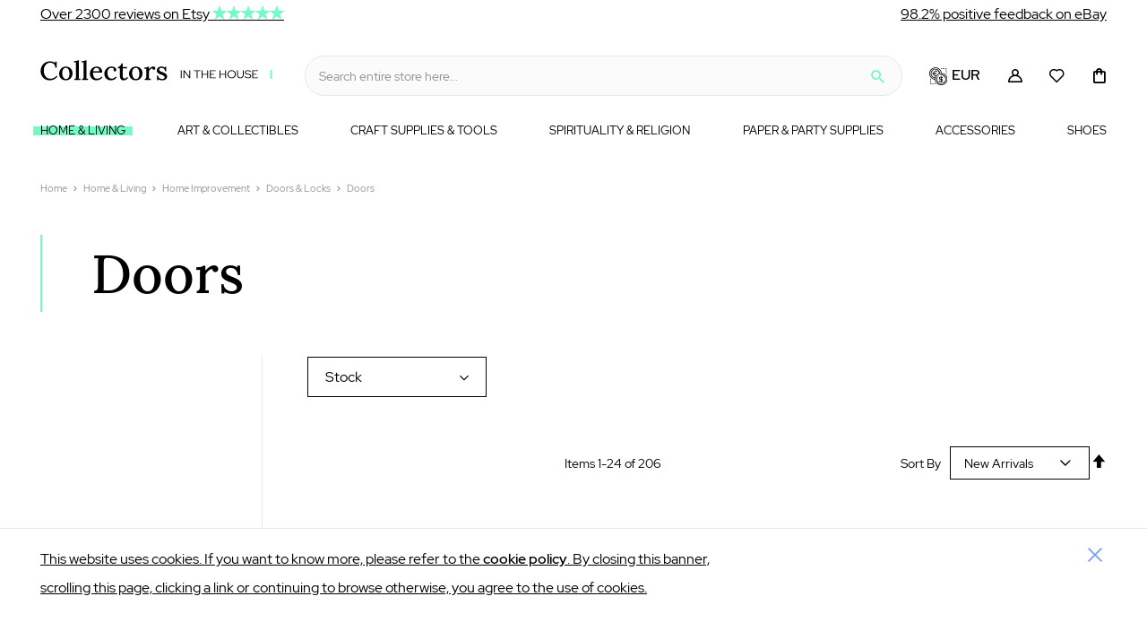

--- FILE ---
content_type: text/html; charset=UTF-8
request_url: https://www.collectorsinthehouse.com/en/home-living/home-improvement/doors-locks/doors
body_size: 30461
content:
 <!doctype html><html lang="en"><head > <meta charset="utf-8"/>
<meta name="title" content="Doors - Collectors in the House"/>
<meta name="description" content="Check out our Doors selection for the very best authentic vintage or antique pieces."/>
<meta name="keywords" content="Furniture Doors Glass Doors"/>
<meta name="robots" content="INDEX,FOLLOW"/>
<meta name="viewport" content="width=device-width, initial-scale=1"/>
<meta name="format-detection" content="telephone=no"/>
<title>Doors - Collectors in the House</title>
<link  rel="stylesheet" type="text/css"  media="all" href="https://www.collectorsinthehouse.com/static/version1767099141/frontend/Baldwin/collectors/en_US/mage/calendar.min.css" />
<link  rel="stylesheet" type="text/css"  media="all" href="https://www.collectorsinthehouse.com/static/version1767099141/frontend/Baldwin/collectors/en_US/Anowave_Contact/css/contact.min.css" />
<link  rel="stylesheet" type="text/css"  media="all" href="https://www.collectorsinthehouse.com/static/version1767099141/frontend/Baldwin/collectors/en_US/css/styles-m.min.css" />
<link  rel="stylesheet" type="text/css"  media="all" href="https://www.collectorsinthehouse.com/static/version1767099141/frontend/Baldwin/collectors/en_US/jquery/uppy/dist/uppy-custom.min.css" />
<link  rel="stylesheet" type="text/css"  media="all" href="https://www.collectorsinthehouse.com/static/version1767099141/frontend/Baldwin/collectors/en_US/StripeIntegration_Payments/css/wallets.min.css" />
<link  rel="stylesheet" type="text/css"  media="all" href="https://www.collectorsinthehouse.com/static/version1767099141/frontend/Baldwin/collectors/en_US/Amasty_ShopbyBase/css/swiper.min.css" />
<link  rel="stylesheet" type="text/css"  media="all" href="https://www.collectorsinthehouse.com/static/version1767099141/frontend/Baldwin/collectors/en_US/Amasty_ShopbyBase/css/chosen/chosen.min.css" />
<link  rel="stylesheet" type="text/css"  media="screen and (min-width: 768px)" href="https://www.collectorsinthehouse.com/static/version1767099141/frontend/Baldwin/collectors/en_US/css/styles-l.min.css" />
<link  rel="stylesheet" type="text/css"  media="print" href="https://www.collectorsinthehouse.com/static/version1767099141/frontend/Baldwin/collectors/en_US/css/print.min.css" />















<link  rel="canonical" href="https://www.collectorsinthehouse.com/en/home-living/home-improvement/doors-locks/doors" />
<link  rel="icon" type="image/x-icon" href="https://www.collectorsinthehouse.com/media/favicon/default/favicon.png" />
<link  rel="shortcut icon" type="image/x-icon" href="https://www.collectorsinthehouse.com/media/favicon/default/favicon.png" />
      <meta property="og&#x3A;title" content="Doors" />
<meta property="og&#x3A;type" content="product.group" />
<meta property="og&#x3A;url" content="https&#x3A;&#x2F;&#x2F;www.collectorsinthehouse.com&#x2F;en&#x2F;home-living&#x2F;home-improvement&#x2F;doors-locks&#x2F;doors" />
<meta property="og&#x3A;description" content="-&#x20;Collectors&#x20;in&#x20;the&#x20;House" />
<meta property="og&#x3A;locale" content="en_US" />
    </head><body data-container="body" data-mage-init='{"loaderAjax": {}, "loader": { "icon": "https://www.collectorsinthehouse.com/static/version1767099141/frontend/Baldwin/collectors/en_US/images/loader-2.gif"}}' id="html-body" class="page-with-filter page-products categorypath-home-living-home-improvement-doors-locks-doors category-doors catalog-category-view page-layout-2columns-left">         <div class="cookie-status-message" id="cookie-status">The store will not work correctly when cookies are disabled.</div>     <noscript><div class="message global noscript"><div class="content"><p><strong>JavaScript seems to be disabled in your browser.</strong> <span> For the best experience on our site, be sure to turn on Javascript in your browser.</span></p></div></div></noscript>     <div class="page-wrapper"><header class="page-header"> <div class="topbar container"><div class="row-container"><div class="reviews pd-row"><div class="item item-etsy col-md-4"><a href="https://www.collectorsinthehouse.com/en/reviews/etsy">Over 2300 reviews on Etsy&nbsp;<span class="icon icon-star"></span><span class="icon icon-star"></span><span class="icon icon-star"></span><span class="icon icon-star"></span><span class="icon icon-star"></span></a></div><div class="item item-magento col-md-4 text-center"></div><div class="item item-ebay col-md-4"><a href="https://www.collectorsinthehouse.com/en/reviews/ebay">98.2% positive feedback on eBay<span class="icon icon-thumbs-up"</a></div></div></div></div><div class="panel wrapper"><div class="panel header">  <div class="container message global cookie fixed" id="notice-cookie-block" style="display: none"><div class="container"><div class="cookies-container"><div id="cookie-modal-content" class="cookie-modal-content"><div class="row-container"><div class="inner"><div class="pd-row row"><div class="pd-col col-md-12"><div class="col-inner"><p>This website uses cookies. If you want to know more, please refer to the <a href="https://www.collectorsinthehouse.com/en/cookies">cookie policy</a>. By closing this banner, scrolling this page, clicking a link or continuing to browse otherwise, you agree to the use of cookies.</p></div></div></div></div></div></div></div><a class="cookie-close" href=""></a></div></div>     <div class="switcher currency switcher-currency" id="switcher-currency"><strong class="label switcher-label"><span>Currency</span></strong> <div class="actions dropdown options switcher-options"><div class="action toggle switcher-trigger" id="switcher-currency-trigger" data-mage-init='{"dropdown":{}}' data-toggle="dropdown" data-trigger-keypress-button="true"> <strong class="language-EUR"><span>EUR</span></strong></div><ul class="dropdown switcher-dropdown" data-target="dropdown"> <h3 class="title"><span>Currency</span></h3><button type="button" id="btn-currency-close" class="action close" data-action="close-dropdown"><span>Close</span></button>     <li class="currency-USD switcher-option"><a href="#" rel="nofollow" data-post='{"action":"https:\/\/www.collectorsinthehouse.com\/en\/directory\/currency\/switch\/","data":{"currency":"USD"}}'>USD - US Dollar</a></li>  </ul></div></div></div></div><div class="header content"> <span data-action="toggle-nav" class="action nav-toggle"><span>Menu</span></span> <div class="logo-container"> <a class="logo" href="https://www.collectorsinthehouse.com/en" title="" aria-label="store logo"> <img class="image-logo" src="https://www.collectorsinthehouse.com/static/version1767099141/frontend/Baldwin/collectors/en_US/images/logo.svg" title="" alt="" width="260" height="38" /></a> </div> <div data-block="minicart" class="minicart-wrapper"><a class="action showcart" href="https://www.collectorsinthehouse.com/en/checkout/cart" data-bind="scope: 'minicart_content'"><span class="text">My Cart</span> <span class="counter qty empty" data-bind="css: { empty: !!getCartParam('summary_count') == false && !isLoading() }, blockLoader: isLoading"><span class="counter-number"><!-- ko if: getCartParam('summary_count') --><!-- ko text: getCartParam('summary_count').toLocaleString(window.LOCALE) --><!-- /ko --><!-- /ko --></span> <span class="counter-label"><!-- ko if: getCartParam('summary_count') --><!-- ko text: getCartParam('summary_count').toLocaleString(window.LOCALE) --><!-- /ko --><!-- ko i18n: 'items' --><!-- /ko --><!-- /ko --></span></span></a>  <div class="block block-minicart" data-role="dropdownDialog" data-mage-init='{"dropdownDialog":{ "appendTo":"[data-block=minicart]", "triggerTarget":".showcart", "timeout": "2000", "closeOnMouseLeave": false, "closeOnEscape": true, "triggerClass":"active", "parentClass":"active", "buttons":[]}}'><div id="minicart-content-wrapper" data-bind="scope: 'minicart_content'"><!-- ko template: getTemplate() --><!-- /ko --></div></div>  </div><div class="account-login-container"> <div class="account-wrapper" id="header-mini-login" data-bind="scope: 'header_mini_login_content'"><!--ko foreach: getRegion('messages')--><!--ko template: getTemplate()--><!-- /ko --><!--/ko-->  <ul class="actions placeholder " data-bind="visible: areDummyLinksVisible">  <li class="customer-wishlist"><span class="action wishlist-link"><a class="icon-wishlist-empty" href="javascript:void(0)" rel="nofollow"><span>Wishlist</span></a></span></li>   <li class="account-dropdown-mini-login"><span class="action account-link"><a href="javascript:void(0)" rel="nofollow"><span class="text">My account</span></a></span></li> </ul> <!--ko template: getTemplate() --><!-- /ko --></div></div>  <div class="block block-search"><div class="block block-title"><strong>Search</strong></div><div class="block block-content"><form class="form minisearch" id="search_mini_form" action="https://www.collectorsinthehouse.com/en/catalogsearch/result/" method="get"> <div class="field search"><label class="label" for="search" data-role="minisearch-label"><span>Search</span></label> <div class="control"><input id="search" data-mage-init='{ "quickSearch": { "formSelector": "#search_mini_form", "url": "https://www.collectorsinthehouse.com/en/search/ajax/suggest/", "destinationSelector": "#search_autocomplete", "minSearchLength": "3" } }' type="text" name="q" value="" placeholder="Search&#x20;entire&#x20;store&#x20;here..." class="input-text" maxlength="128" role="combobox" aria-haspopup="false" aria-autocomplete="both" autocomplete="off" aria-expanded="false"/><div id="search_autocomplete" class="search-autocomplete"></div>  <div id="amasty-xsearch-preload" class="amasty-xsearch-preload" data-amsearch-js="preload"></div></div></div><div class="actions"><button type="submit" title="Search" class="action search" aria-label="Search" ><span>Search</span></button></div></form></div></div>     <div class="switcher currency switcher-currency" id="switcher-currency-nav"><strong class="label switcher-label"><span>Currency</span></strong> <div class="actions dropdown options switcher-options"><div class="action toggle switcher-trigger" id="switcher-currency-trigger-nav" data-mage-init='{"dropdown":{}}' data-toggle="dropdown" data-trigger-keypress-button="true"> <strong class="language-EUR"><span>EUR</span></strong></div><ul class="dropdown switcher-dropdown" data-target="dropdown"> <h3 class="title"><span>Currency</span></h3><button type="button" id="btn-currency-close" class="action close" data-action="close-dropdown"><span>Close</span></button>     <li class="currency-USD switcher-option"><a href="#" rel="nofollow" data-post='{"action":"https:\/\/www.collectorsinthehouse.com\/en\/directory\/currency\/switch\/","data":{"currency":"USD"}}'>USD - US Dollar</a></li>  </ul></div></div>   <div class="sections nav-sections"> <span class="icon-close-menu action" data-action="toggle-nav"></span>  <div class="section-items nav-sections-items" data-mage-init='{"tabs":{"openedState":"active"}}'>  <div class="section-item-title nav-sections-item-title" data-role="collapsible"><a class="nav-sections-item-switch" data-toggle="switch" href="#store.menu.new" rel="nofollow">Menu</a></div><div class="section-item-content nav-sections-item-content" id="store.menu.new" data-role="content">  <nav class="navigation" data-action="navigation"><ul data-mage-init='{"menu":{"responsive":true, "expanded":true, "position":{"my":"left top","at":"left bottom"}}}'><li  class="level0 nav-1 category-item first parent"><a href="https://www.collectorsinthehouse.com/en/home-living"  class="level-top" ><span>Home & Living</span></a><ul class="level0 submenu"><li  class="level1 nav-1-1 category-item first parent"><a href="https://www.collectorsinthehouse.com/en/home-living/furniture" ><span>Furniture</span></a><ul class="level1 submenu"><li  class="level2 nav-1-1-1 category-item first parent"><a href="https://www.collectorsinthehouse.com/en/home-living/furniture/entryway-mudroom-furniture" ><span>Entryway & Mudroom Furniture</span></a><ul class="level2 submenu"><li  class="level3 nav-1-1-1-1 category-item first"><a href="https://www.collectorsinthehouse.com/en/home-living/furniture/entryway-mudroom-furniture/hall-trees" ><span>Hall Trees</span></a></li><li  class="level3 nav-1-1-1-2 category-item last"><a href="https://www.collectorsinthehouse.com/en/home-living/furniture/entryway-mudroom-furniture/umbrella-stands" ><span>Umbrella Stands</span></a></li></ul></li><li  class="level2 nav-1-1-2 category-item parent"><a href="https://www.collectorsinthehouse.com/en/home-living/furniture/dining-room-furniture" ><span>Dining Room Furniture</span></a><ul class="level2 submenu"><li  class="level3 nav-1-1-2-1 category-item first"><a href="https://www.collectorsinthehouse.com/en/home-living/furniture/dining-room-furniture/dining-chairs" ><span>Dining Chairs</span></a></li><li  class="level3 nav-1-1-2-2 category-item"><a href="https://www.collectorsinthehouse.com/en/home-living/furniture/dining-room-furniture/stools-banquettes" ><span>Stools & Banquettes</span></a></li><li  class="level3 nav-1-1-2-3 category-item"><a href="https://www.collectorsinthehouse.com/en/home-living/furniture/dining-room-furniture/kitchen-dining-tables" ><span>Kitchen & Dining Tables</span></a></li><li  class="level3 nav-1-1-2-4 category-item"><a href="https://www.collectorsinthehouse.com/en/home-living/furniture/dining-room-furniture/dining-sets" ><span>Dining Sets</span></a></li><li  class="level3 nav-1-1-2-5 category-item last"><a href="https://www.collectorsinthehouse.com/en/home-living/furniture/dining-room-furniture/buffets-china-cabinets" ><span>Buffets & China Cabinets</span></a></li></ul></li><li  class="level2 nav-1-1-3 category-item parent"><a href="https://www.collectorsinthehouse.com/en/home-living/furniture/living-room-furniture" ><span>Living Room Furniture</span></a><ul class="level2 submenu"><li  class="level3 nav-1-1-3-1 category-item first parent"><a href="https://www.collectorsinthehouse.com/en/home-living/furniture/living-room-furniture/coffee-end-tables" ><span>Coffee & End Tables</span></a><ul class="level3 submenu"><li  class="level4 nav-1-1-3-1-1 category-item first last"><a href="https://www.collectorsinthehouse.com/en/home-living/furniture/living-room-furniture/coffee-end-tables/end-tables" ><span>End Tables</span></a></li></ul></li><li  class="level3 nav-1-1-3-2 category-item"><a href="https://www.collectorsinthehouse.com/en/home-living/furniture/living-room-furniture/console-tables-cabinets" ><span>Console Tables & Cabinets</span></a></li><li  class="level3 nav-1-1-3-3 category-item"><a href="https://www.collectorsinthehouse.com/en/home-living/furniture/living-room-furniture/chairs-ottomans" ><span>Chairs & Ottomans</span></a></li><li  class="level3 nav-1-1-3-4 category-item last"><a href="https://www.collectorsinthehouse.com/en/home-living/furniture/living-room-furniture/benches-trunks" ><span>Benches & Trunks</span></a></li></ul></li><li  class="level2 nav-1-1-4 category-item parent"><a href="https://www.collectorsinthehouse.com/en/home-living/furniture/bedroom-furniture" ><span>Bedroom Furniture</span></a><ul class="level2 submenu"><li  class="level3 nav-1-1-4-1 category-item first last"><a href="https://www.collectorsinthehouse.com/en/home-living/furniture/bedroom-furniture/vanities-nightstands" ><span>Vanities & Nightstands</span></a></li></ul></li><li  class="level2 nav-1-1-5 category-item parent"><a href="https://www.collectorsinthehouse.com/en/home-living/furniture/office-furniture" ><span>Office Furniture</span></a><ul class="level2 submenu"><li  class="level3 nav-1-1-5-1 category-item first"><a href="https://www.collectorsinthehouse.com/en/home-living/furniture/office-furniture/desk-chairs" ><span>Desk Chairs</span></a></li><li  class="level3 nav-1-1-5-2 category-item"><a href="https://www.collectorsinthehouse.com/en/home-living/furniture/office-furniture/desks" ><span>Desks</span></a></li><li  class="level3 nav-1-1-5-3 category-item last"><a href="https://www.collectorsinthehouse.com/en/home-living/furniture/office-furniture/filing-cabinets" ><span>Filing Cabinets</span></a></li></ul></li><li  class="level2 nav-1-1-6 category-item last parent"><a href="https://www.collectorsinthehouse.com/en/home-living/furniture/kids-furniture" ><span>Kids' Furniture</span></a><ul class="level2 submenu"><li  class="level3 nav-1-1-6-1 category-item first last"><a href="https://www.collectorsinthehouse.com/en/home-living/furniture/kids-furniture/desks-tables-chairs" ><span>Desks, Tables & Chairs</span></a></li></ul></li></ul></li><li  class="level1 nav-1-2 category-item parent"><a href="https://www.collectorsinthehouse.com/en/home-living/home-decor" ><span>Home Decor</span></a><ul class="level1 submenu"><li  class="level2 nav-1-2-1 category-item first"><a href="https://www.collectorsinthehouse.com/en/home-living/home-decor/mobiles" ><span>Mobiles</span></a></li><li  class="level2 nav-1-2-2 category-item"><a href="https://www.collectorsinthehouse.com/en/home-living/home-decor/mirrors" ><span>Mirrors</span></a></li><li  class="level2 nav-1-2-3 category-item"><a href="https://www.collectorsinthehouse.com/en/home-living/home-decor/decorative-trays" ><span>Decorative Trays</span></a></li><li  class="level2 nav-1-2-4 category-item"><a href="https://www.collectorsinthehouse.com/en/home-living/home-decor/vases" ><span>Vases</span></a></li><li  class="level2 nav-1-2-5 category-item"><a href="https://www.collectorsinthehouse.com/en/home-living/home-decor/baskets-bowls" ><span>Baskets & Bowls</span></a></li><li  class="level2 nav-1-2-6 category-item parent"><a href="https://www.collectorsinthehouse.com/en/home-living/home-decor/wall-decor" ><span>Wall Decor</span></a><ul class="level2 submenu"><li  class="level3 nav-1-2-6-1 category-item first"><a href="https://www.collectorsinthehouse.com/en/home-living/home-decor/wall-decor/wall-hangings" ><span>Wall Hangings</span></a></li><li  class="level3 nav-1-2-6-2 category-item last"><a href="https://www.collectorsinthehouse.com/en/home-living/home-decor/wall-decor/key-holders-key-hooks" ><span>Key Holders & Key Hooks</span></a></li></ul></li><li  class="level2 nav-1-2-7 category-item"><a href="https://www.collectorsinthehouse.com/en/home-living/home-decor/statues" ><span>Statues</span></a></li><li  class="level2 nav-1-2-8 category-item"><a href="https://www.collectorsinthehouse.com/en/home-living/home-decor/clocks" ><span>Clocks</span></a></li><li  class="level2 nav-1-2-9 category-item"><a href="https://www.collectorsinthehouse.com/en/home-living/home-decor/bookends" ><span>Bookends</span></a></li><li  class="level2 nav-1-2-10 category-item parent"><a href="https://www.collectorsinthehouse.com/en/home-living/home-decor/ornaments-accents" ><span>Ornaments & Accents</span></a><ul class="level2 submenu"><li  class="level3 nav-1-2-10-1 category-item first last"><a href="https://www.collectorsinthehouse.com/en/home-living/home-decor/ornaments-accents/ornaments" ><span>Ornaments</span></a></li></ul></li><li  class="level2 nav-1-2-11 category-item"><a href="https://www.collectorsinthehouse.com/en/home-living/home-decor/taxidermy-curiosities" ><span>Taxidermy & Curiosities</span></a></li><li  class="level2 nav-1-2-12 category-item"><a href="https://www.collectorsinthehouse.com/en/home-living/home-decor/bells" ><span>Bells</span></a></li><li  class="level2 nav-1-2-13 category-item parent"><a href="https://www.collectorsinthehouse.com/en/home-living/home-decor/candles-holders" ><span>Candles & Holders</span></a><ul class="level2 submenu"><li  class="level3 nav-1-2-13-1 category-item first last parent"><a href="https://www.collectorsinthehouse.com/en/home-living/home-decor/candles-holders/candleholders" ><span>Candleholders</span></a><ul class="level3 submenu"><li  class="level4 nav-1-2-13-1-1 category-item first"><a href="https://www.collectorsinthehouse.com/en/home-living/home-decor/candles-holders/candleholders/candlestick-holders" ><span>Candlestick Holders</span></a></li><li  class="level4 nav-1-2-13-1-2 category-item"><a href="https://www.collectorsinthehouse.com/en/home-living/home-decor/candles-holders/candleholders/candelabras" ><span>Candelabras</span></a></li><li  class="level4 nav-1-2-13-1-3 category-item last"><a href="https://www.collectorsinthehouse.com/en/home-living/home-decor/candles-holders/candleholders/sconces" ><span>Sconces</span></a></li></ul></li></ul></li><li  class="level2 nav-1-2-14 category-item parent"><a href="https://www.collectorsinthehouse.com/en/home-living/home-decor/frames-displays" ><span>Frames & Displays</span></a><ul class="level2 submenu"><li  class="level3 nav-1-2-14-1 category-item first"><a href="https://www.collectorsinthehouse.com/en/home-living/home-decor/frames-displays/frames" ><span>Frames</span></a></li><li  class="level3 nav-1-2-14-2 category-item last"><a href="https://www.collectorsinthehouse.com/en/home-living/home-decor/frames-displays/displays" ><span>Displays</span></a></li></ul></li><li  class="level2 nav-1-2-15 category-item"><a href="https://www.collectorsinthehouse.com/en/home-living/home-decor/fireplace-screens" ><span>Fireplace Screens</span></a></li><li  class="level2 nav-1-2-16 category-item"><a href="https://www.collectorsinthehouse.com/en/home-living/home-decor/decorative-tiles" ><span>Decorative Tiles</span></a></li><li  class="level2 nav-1-2-17 category-item"><a href="https://www.collectorsinthehouse.com/en/home-living/home-decor/doilies" ><span>Doilies</span></a></li><li  class="level2 nav-1-2-18 category-item parent"><a href="https://www.collectorsinthehouse.com/en/home-living/home-decor/wreaths-door-hangers" ><span>Wreaths & Door Hangers</span></a><ul class="level2 submenu"><li  class="level3 nav-1-2-18-1 category-item first last"><a href="https://www.collectorsinthehouse.com/en/home-living/home-decor/wreaths-door-hangers/door-hangers" ><span>Door Hangers</span></a></li></ul></li><li  class="level2 nav-1-2-19 category-item last"><a href="https://www.collectorsinthehouse.com/en/home-living/home-decor/floral-arrangements" ><span>Floral Arrangements</span></a></li></ul></li><li  class="level1 nav-1-3 category-item parent"><a href="https://www.collectorsinthehouse.com/en/home-living/home-improvement" ><span>Home Improvement</span></a><ul class="level1 submenu"><li  class="level2 nav-1-3-1 category-item first"><a href="https://www.collectorsinthehouse.com/en/home-living/home-improvement/moldings-trim" ><span>Moldings & Trim</span></a></li><li  class="level2 nav-1-3-2 category-item"><a href="https://www.collectorsinthehouse.com/en/home-living/home-improvement/plumbing" ><span>Plumbing</span></a></li><li  class="level2 nav-1-3-3 category-item"><a href="https://www.collectorsinthehouse.com/en/home-living/home-improvement/windows" ><span>Windows</span></a></li><li  class="level2 nav-1-3-4 category-item"><a href="https://www.collectorsinthehouse.com/en/home-living/home-improvement/drawer-knobs-pulls" ><span>Drawer Knobs & Pulls</span></a></li><li  class="level2 nav-1-3-5 category-item last parent"><a href="https://www.collectorsinthehouse.com/en/home-living/home-improvement/doors-locks" ><span>Doors & Locks</span></a><ul class="level2 submenu"><li  class="level3 nav-1-3-5-1 category-item first"><a href="https://www.collectorsinthehouse.com/en/home-living/home-improvement/doors-locks/doors" ><span>Doors</span></a></li><li  class="level3 nav-1-3-5-2 category-item last"><a href="https://www.collectorsinthehouse.com/en/home-living/home-improvement/doors-locks/door-knobs" ><span>Door Knobs</span></a></li></ul></li></ul></li><li  class="level1 nav-1-4 category-item parent"><a href="https://www.collectorsinthehouse.com/en/home-living/storage-organization" ><span>Storage & Organization</span></a><ul class="level1 submenu"><li  class="level2 nav-1-4-1 category-item first"><a href="https://www.collectorsinthehouse.com/en/home-living/storage-organization/hangers-clothing-storage" ><span>Hangers & Clothing Storage</span></a></li><li  class="level2 nav-1-4-2 category-item"><a href="https://www.collectorsinthehouse.com/en/home-living/storage-organization/cabinets-food-storage" ><span>Cabinets & Food Storage</span></a></li><li  class="level2 nav-1-4-3 category-item"><a href="https://www.collectorsinthehouse.com/en/home-living/storage-organization/shelving" ><span>Shelving</span></a></li><li  class="level2 nav-1-4-4 category-item"><a href="https://www.collectorsinthehouse.com/en/home-living/storage-organization/hooks-fixtures" ><span>Hooks & Fixtures</span></a></li><li  class="level2 nav-1-4-5 category-item parent"><a href="https://www.collectorsinthehouse.com/en/home-living/storage-organization/boxes-bins" ><span>Boxes & Bins</span></a><ul class="level2 submenu"><li  class="level3 nav-1-4-5-1 category-item first last"><a href="https://www.collectorsinthehouse.com/en/home-living/storage-organization/boxes-bins/tins" ><span>Tins</span></a></li></ul></li><li  class="level2 nav-1-4-6 category-item"><a href="https://www.collectorsinthehouse.com/en/home-living/storage-organization/baskets" ><span>Baskets</span></a></li><li  class="level2 nav-1-4-7 category-item parent"><a href="https://www.collectorsinthehouse.com/en/home-living/storage-organization/laundry-bags-hampers" ><span>Laundry Bags & Hampers</span></a><ul class="level2 submenu"><li  class="level3 nav-1-4-7-1 category-item first last"><a href="https://www.collectorsinthehouse.com/en/home-living/storage-organization/laundry-bags-hampers/laundry-bags" ><span>Laundry Bags</span></a></li></ul></li><li  class="level2 nav-1-4-8 category-item last"><a href="https://www.collectorsinthehouse.com/en/home-living/storage-organization/recycling-trash" ><span>Recycling & Trash</span></a></li></ul></li><li  class="level1 nav-1-5 category-item parent"><a href="https://www.collectorsinthehouse.com/en/home-living/outdoor-gardening" ><span>Outdoor & Gardening</span></a><ul class="level1 submenu"><li  class="level2 nav-1-5-1 category-item first parent"><a href="https://www.collectorsinthehouse.com/en/home-living/outdoor-gardening/planters-pots" ><span>Planters & Pots</span></a><ul class="level2 submenu"><li  class="level3 nav-1-5-1-1 category-item first last"><a href="https://www.collectorsinthehouse.com/en/home-living/outdoor-gardening/planters-pots/indoor-planters" ><span>Indoor Planters</span></a></li></ul></li><li  class="level2 nav-1-5-2 category-item parent"><a href="https://www.collectorsinthehouse.com/en/home-living/outdoor-gardening/fire-pits-wood" ><span>Fire Pits & Wood</span></a><ul class="level2 submenu"><li  class="level3 nav-1-5-2-1 category-item first last"><a href="https://www.collectorsinthehouse.com/en/home-living/outdoor-gardening/fire-pits-wood/fire-pit-tools" ><span>Fire Pit Tools</span></a></li></ul></li><li  class="level2 nav-1-5-3 category-item"><a href="https://www.collectorsinthehouse.com/en/home-living/outdoor-gardening/garden-decoration" ><span>Garden Decoration</span></a></li><li  class="level2 nav-1-5-4 category-item"><a href="https://www.collectorsinthehouse.com/en/home-living/outdoor-gardening/watering-hoses" ><span>Watering & Hoses</span></a></li><li  class="level2 nav-1-5-5 category-item parent"><a href="https://www.collectorsinthehouse.com/en/home-living/outdoor-gardening/patio-furniture" ><span>Patio Furniture</span></a><ul class="level2 submenu"><li  class="level3 nav-1-5-5-1 category-item first last"><a href="https://www.collectorsinthehouse.com/en/home-living/outdoor-gardening/patio-furniture/patio-umbrellas" ><span>Patio Umbrellas</span></a></li></ul></li><li  class="level2 nav-1-5-6 category-item last"><a href="https://www.collectorsinthehouse.com/en/home-living/outdoor-gardening/plant-stands" ><span>Plant Stands</span></a></li></ul></li><li  class="level1 nav-1-6 category-item parent"><a href="https://www.collectorsinthehouse.com/en/home-living/curtains-window-treatments" ><span>Curtains & Window Treatments</span></a><ul class="level1 submenu"><li  class="level2 nav-1-6-1 category-item first"><a href="https://www.collectorsinthehouse.com/en/home-living/curtains-window-treatments/window-treatments" ><span>Window Treatments</span></a></li><li  class="level2 nav-1-6-2 category-item last"><a href="https://www.collectorsinthehouse.com/en/home-living/curtains-window-treatments/curtains" ><span>Curtains</span></a></li></ul></li><li  class="level1 nav-1-7 category-item parent"><a href="https://www.collectorsinthehouse.com/en/home-living/lighting" ><span>Lighting</span></a><ul class="level1 submenu"><li  class="level2 nav-1-7-1 category-item first parent"><a href="https://www.collectorsinthehouse.com/en/home-living/lighting/light-fixtures" ><span>Light Fixtures</span></a><ul class="level2 submenu"><li  class="level3 nav-1-7-1-1 category-item first parent"><a href="https://www.collectorsinthehouse.com/en/home-living/lighting/light-fixtures/wall-lights" ><span>Wall Lights</span></a><ul class="level3 submenu"><li  class="level4 nav-1-7-1-1-1 category-item first"><a href="https://www.collectorsinthehouse.com/en/home-living/lighting/light-fixtures/wall-lights/sconces" ><span>Sconces</span></a></li><li  class="level4 nav-1-7-1-1-2 category-item"><a href="https://www.collectorsinthehouse.com/en/home-living/lighting/light-fixtures/wall-lights/electric-lanterns" ><span>Electric Lanterns</span></a></li><li  class="level4 nav-1-7-1-1-3 category-item last"><a href="https://www.collectorsinthehouse.com/en/home-living/lighting/light-fixtures/wall-lights/picture-lights" ><span>Picture Lights</span></a></li></ul></li><li  class="level3 nav-1-7-1-2 category-item last parent"><a href="https://www.collectorsinthehouse.com/en/home-living/lighting/light-fixtures/ceiling-lights" ><span>Ceiling Lights</span></a><ul class="level3 submenu"><li  class="level4 nav-1-7-1-2-1 category-item first"><a href="https://www.collectorsinthehouse.com/en/home-living/lighting/light-fixtures/ceiling-lights/chandeliers" ><span>Chandeliers</span></a></li><li  class="level4 nav-1-7-1-2-2 category-item last"><a href="https://www.collectorsinthehouse.com/en/home-living/lighting/light-fixtures/ceiling-lights/pendant-lights" ><span>Pendant Lights</span></a></li></ul></li></ul></li><li  class="level2 nav-1-7-2 category-item parent"><a href="https://www.collectorsinthehouse.com/en/home-living/lighting/lamps-shades-bases" ><span>Lamps, Shades & Bases</span></a><ul class="level2 submenu"><li  class="level3 nav-1-7-2-1 category-item first parent"><a href="https://www.collectorsinthehouse.com/en/home-living/lighting/lamps-shades-bases/lamps" ><span>Lamps</span></a><ul class="level3 submenu"><li  class="level4 nav-1-7-2-1-1 category-item first"><a href="https://www.collectorsinthehouse.com/en/home-living/lighting/lamps-shades-bases/lamps/floor-lamps" ><span>Floor Lamps</span></a></li><li  class="level4 nav-1-7-2-1-2 category-item"><a href="https://www.collectorsinthehouse.com/en/home-living/lighting/lamps-shades-bases/lamps/table-lamps" ><span>Table Lamps</span></a></li><li  class="level4 nav-1-7-2-1-3 category-item"><a href="https://www.collectorsinthehouse.com/en/home-living/lighting/lamps-shades-bases/lamps/desk-lamps" ><span>Desk Lamps</span></a></li><li  class="level4 nav-1-7-2-1-4 category-item"><a href="https://www.collectorsinthehouse.com/en/home-living/lighting/lamps-shades-bases/lamps/oil-lamps" ><span>Oil Lamps</span></a></li><li  class="level4 nav-1-7-2-1-5 category-item last"><a href="https://www.collectorsinthehouse.com/en/home-living/lighting/lamps-shades-bases/lamps/accent-lamps" ><span>Accent Lamps</span></a></li></ul></li><li  class="level3 nav-1-7-2-2 category-item last"><a href="https://www.collectorsinthehouse.com/en/home-living/lighting/lamps-shades-bases/lamp-shades" ><span>Lamp Shades</span></a></li></ul></li><li  class="level2 nav-1-7-3 category-item last parent"><a href="https://www.collectorsinthehouse.com/en/home-living/lighting/light-accessories" ><span>Light Accessories</span></a><ul class="level2 submenu"><li  class="level3 nav-1-7-3-1 category-item first last"><a href="https://www.collectorsinthehouse.com/en/home-living/lighting/light-accessories/light-pulls" ><span>Light Pulls</span></a></li></ul></li></ul></li><li  class="level1 nav-1-8 category-item parent"><a href="https://www.collectorsinthehouse.com/en/home-living/office" ><span>Office</span></a><ul class="level1 submenu"><li  class="level2 nav-1-8-1 category-item first"><a href="https://www.collectorsinthehouse.com/en/home-living/office/office-desk-storage" ><span>Office & Desk Storage</span></a></li><li  class="level2 nav-1-8-2 category-item last"><a href="https://www.collectorsinthehouse.com/en/home-living/office/office-school-supplies" ><span>Office & School Supplies</span></a></li></ul></li><li  class="level1 nav-1-9 category-item parent"><a href="https://www.collectorsinthehouse.com/en/home-living/kitchen-dining" ><span>Kitchen & Dining</span></a><ul class="level1 submenu"><li  class="level2 nav-1-9-1 category-item first parent"><a href="https://www.collectorsinthehouse.com/en/home-living/kitchen-dining/dining-serving" ><span>Dining & Serving</span></a><ul class="level2 submenu"><li  class="level3 nav-1-9-1-1 category-item first"><a href="https://www.collectorsinthehouse.com/en/home-living/kitchen-dining/dining-serving/cake-stands" ><span>Cake Stands</span></a></li><li  class="level3 nav-1-9-1-2 category-item parent"><a href="https://www.collectorsinthehouse.com/en/home-living/kitchen-dining/dining-serving/trays-platters" ><span>Trays & Platters</span></a><ul class="level3 submenu"><li  class="level4 nav-1-9-1-2-1 category-item first"><a href="https://www.collectorsinthehouse.com/en/home-living/kitchen-dining/dining-serving/trays-platters/platters" ><span>Platters</span></a></li><li  class="level4 nav-1-9-1-2-2 category-item last"><a href="https://www.collectorsinthehouse.com/en/home-living/kitchen-dining/dining-serving/trays-platters/trays" ><span>Trays</span></a></li></ul></li><li  class="level3 nav-1-9-1-3 category-item"><a href="https://www.collectorsinthehouse.com/en/home-living/kitchen-dining/dining-serving/plates" ><span>Plates</span></a></li><li  class="level3 nav-1-9-1-4 category-item"><a href="https://www.collectorsinthehouse.com/en/home-living/kitchen-dining/dining-serving/bowls" ><span>Bowls</span></a></li><li  class="level3 nav-1-9-1-5 category-item"><a href="https://www.collectorsinthehouse.com/en/home-living/kitchen-dining/dining-serving/serving-utensils" ><span>Serving Utensils</span></a></li><li  class="level3 nav-1-9-1-6 category-item"><a href="https://www.collectorsinthehouse.com/en/home-living/kitchen-dining/dining-serving/dinnerware-sets" ><span>Dinnerware Sets</span></a></li><li  class="level3 nav-1-9-1-7 category-item"><a href="https://www.collectorsinthehouse.com/en/home-living/kitchen-dining/dining-serving/salt-pepper-shakers" ><span>Salt & Pepper Shakers</span></a></li><li  class="level3 nav-1-9-1-8 category-item last parent"><a href="https://www.collectorsinthehouse.com/en/home-living/kitchen-dining/dining-serving/serving-odds-ends" ><span>Serving Odds & Ends</span></a><ul class="level3 submenu"><li  class="level4 nav-1-9-1-8-1 category-item first last parent"><a href="https://www.collectorsinthehouse.com/en/home-living/kitchen-dining/dining-serving/serving-odds-ends/sugar-bowls-creamers" ><span>Sugar Bowls & Creamers</span></a><ul class="level4 submenu"><li  class="level5 nav-1-9-1-8-1-1 category-item first last"><a href="https://www.collectorsinthehouse.com/en/home-living/kitchen-dining/dining-serving/serving-odds-ends/sugar-bowls-creamers/sets" ><span>Sets</span></a></li></ul></li></ul></li></ul></li><li  class="level2 nav-1-9-2 category-item parent"><a href="https://www.collectorsinthehouse.com/en/home-living/kitchen-dining/coffee-tea-makers" ><span>Coffee & Tea Makers</span></a><ul class="level2 submenu"><li  class="level3 nav-1-9-2-1 category-item first parent"><a href="https://www.collectorsinthehouse.com/en/home-living/kitchen-dining/coffee-tea-makers/tea-makers" ><span>Tea Makers</span></a><ul class="level3 submenu"><li  class="level4 nav-1-9-2-1-1 category-item first"><a href="https://www.collectorsinthehouse.com/en/home-living/kitchen-dining/coffee-tea-makers/tea-makers/teapots" ><span>Teapots</span></a></li><li  class="level4 nav-1-9-2-1-2 category-item last"><a href="https://www.collectorsinthehouse.com/en/home-living/kitchen-dining/coffee-tea-makers/tea-makers/kettles" ><span>Kettles</span></a></li></ul></li><li  class="level3 nav-1-9-2-2 category-item last parent"><a href="https://www.collectorsinthehouse.com/en/home-living/kitchen-dining/coffee-tea-makers/coffee-makers" ><span>Coffee Makers</span></a><ul class="level3 submenu"><li  class="level4 nav-1-9-2-2-1 category-item first last"><a href="https://www.collectorsinthehouse.com/en/home-living/kitchen-dining/coffee-tea-makers/coffee-makers/coffee-grinders" ><span>Coffee Grinders</span></a></li></ul></li></ul></li><li  class="level2 nav-1-9-3 category-item parent"><a href="https://www.collectorsinthehouse.com/en/home-living/kitchen-dining/drink-barware" ><span>Drink & Barware</span></a><ul class="level2 submenu"><li  class="level3 nav-1-9-3-1 category-item first parent"><a href="https://www.collectorsinthehouse.com/en/home-living/kitchen-dining/drink-barware/barware" ><span>Barware</span></a><ul class="level3 submenu"><li  class="level4 nav-1-9-3-1-1 category-item first"><a href="https://www.collectorsinthehouse.com/en/home-living/kitchen-dining/drink-barware/barware/bar-carts-bars" ><span>Bar Carts & Bars</span></a></li><li  class="level4 nav-1-9-3-1-2 category-item"><a href="https://www.collectorsinthehouse.com/en/home-living/kitchen-dining/drink-barware/barware/martini-cocktail-glasses" ><span>Martini & Cocktail Glasses</span></a></li><li  class="level4 nav-1-9-3-1-3 category-item parent"><a href="https://www.collectorsinthehouse.com/en/home-living/kitchen-dining/drink-barware/barware/wine-glasses-charms" ><span>Wine Glasses & Charms</span></a><ul class="level4 submenu"><li  class="level5 nav-1-9-3-1-3-1 category-item first last"><a href="https://www.collectorsinthehouse.com/en/home-living/kitchen-dining/drink-barware/barware/wine-glasses-charms/wine-glasses" ><span>Wine Glasses</span></a></li></ul></li><li  class="level4 nav-1-9-3-1-4 category-item"><a href="https://www.collectorsinthehouse.com/en/home-living/kitchen-dining/drink-barware/barware/ice-buckets" ><span>Ice Buckets</span></a></li><li  class="level4 nav-1-9-3-1-5 category-item"><a href="https://www.collectorsinthehouse.com/en/home-living/kitchen-dining/drink-barware/barware/decanters" ><span>Decanters</span></a></li><li  class="level4 nav-1-9-3-1-6 category-item"><a href="https://www.collectorsinthehouse.com/en/home-living/kitchen-dining/drink-barware/barware/shot-glasses" ><span>Shot Glasses</span></a></li><li  class="level4 nav-1-9-3-1-7 category-item"><a href="https://www.collectorsinthehouse.com/en/home-living/kitchen-dining/drink-barware/barware/steins" ><span>Steins</span></a></li><li  class="level4 nav-1-9-3-1-8 category-item"><a href="https://www.collectorsinthehouse.com/en/home-living/kitchen-dining/drink-barware/barware/bottle-openers" ><span>Bottle Openers</span></a></li><li  class="level4 nav-1-9-3-1-9 category-item last parent"><a href="https://www.collectorsinthehouse.com/en/home-living/kitchen-dining/drink-barware/barware/champagne-coupe-glasses" ><span>Champagne & Coupe Glasses</span></a><ul class="level4 submenu"><li  class="level5 nav-1-9-3-1-9-1 category-item first last"><a href="https://www.collectorsinthehouse.com/en/home-living/kitchen-dining/drink-barware/barware/champagne-coupe-glasses/champagne-glasses" ><span>Champagne Glasses</span></a></li></ul></li></ul></li><li  class="level3 nav-1-9-3-2 category-item last parent"><a href="https://www.collectorsinthehouse.com/en/home-living/kitchen-dining/drink-barware/drinkware" ><span>Drinkware</span></a><ul class="level3 submenu"><li  class="level4 nav-1-9-3-2-1 category-item first"><a href="https://www.collectorsinthehouse.com/en/home-living/kitchen-dining/drink-barware/drinkware/pint-glasses" ><span>Pint Glasses</span></a></li><li  class="level4 nav-1-9-3-2-2 category-item parent"><a href="https://www.collectorsinthehouse.com/en/home-living/kitchen-dining/drink-barware/drinkware/tea-cups-sets" ><span>Tea Cups & Sets</span></a><ul class="level4 submenu"><li  class="level5 nav-1-9-3-2-2-1 category-item first"><a href="https://www.collectorsinthehouse.com/en/home-living/kitchen-dining/drink-barware/drinkware/tea-cups-sets/tea-sets" ><span>Tea Sets</span></a></li><li  class="level5 nav-1-9-3-2-2-2 category-item last"><a href="https://www.collectorsinthehouse.com/en/home-living/kitchen-dining/drink-barware/drinkware/tea-cups-sets/tea-cups" ><span>Tea Cups</span></a></li></ul></li><li  class="level4 nav-1-9-3-2-3 category-item parent"><a href="https://www.collectorsinthehouse.com/en/home-living/kitchen-dining/drink-barware/drinkware/pitchers-drinking-sets" ><span>Pitchers & Drinking Sets</span></a><ul class="level4 submenu"><li  class="level5 nav-1-9-3-2-3-1 category-item first last"><a href="https://www.collectorsinthehouse.com/en/home-living/kitchen-dining/drink-barware/drinkware/pitchers-drinking-sets/pitchers" ><span>Pitchers</span></a></li></ul></li><li  class="level4 nav-1-9-3-2-4 category-item"><a href="https://www.collectorsinthehouse.com/en/home-living/kitchen-dining/drink-barware/drinkware/tumblers-water-glasses" ><span>Tumblers & Water Glasses</span></a></li><li  class="level4 nav-1-9-3-2-5 category-item"><a href="https://www.collectorsinthehouse.com/en/home-living/kitchen-dining/drink-barware/drinkware/mugs" ><span>Mugs</span></a></li><li  class="level4 nav-1-9-3-2-6 category-item last parent"><a href="https://www.collectorsinthehouse.com/en/home-living/kitchen-dining/drink-barware/drinkware/juice-sets-carafes" ><span>Juice Sets & Carafes</span></a><ul class="level4 submenu"><li  class="level5 nav-1-9-3-2-6-1 category-item first last"><a href="https://www.collectorsinthehouse.com/en/home-living/kitchen-dining/drink-barware/drinkware/juice-sets-carafes/juicers" ><span>Juicers</span></a></li></ul></li></ul></li></ul></li><li  class="level2 nav-1-9-4 category-item parent"><a href="https://www.collectorsinthehouse.com/en/home-living/kitchen-dining/cookware" ><span>Cookware</span></a><ul class="level2 submenu"><li  class="level3 nav-1-9-4-1 category-item first"><a href="https://www.collectorsinthehouse.com/en/home-living/kitchen-dining/cookware/cutting-boards" ><span>Cutting Boards</span></a></li><li  class="level3 nav-1-9-4-2 category-item parent"><a href="https://www.collectorsinthehouse.com/en/home-living/kitchen-dining/cookware/cutlery-knives" ><span>Cutlery & Knives</span></a><ul class="level3 submenu"><li  class="level4 nav-1-9-4-2-1 category-item first last"><a href="https://www.collectorsinthehouse.com/en/home-living/kitchen-dining/cookware/cutlery-knives/cutlery" ><span>Cutlery</span></a></li></ul></li><li  class="level3 nav-1-9-4-3 category-item parent"><a href="https://www.collectorsinthehouse.com/en/home-living/kitchen-dining/cookware/pots-pans" ><span>Pots & Pans</span></a><ul class="level3 submenu"><li  class="level4 nav-1-9-4-3-1 category-item first parent"><a href="https://www.collectorsinthehouse.com/en/home-living/kitchen-dining/cookware/pots-pans/pots" ><span>Pots</span></a><ul class="level4 submenu"><li  class="level5 nav-1-9-4-3-1-1 category-item first last"><a href="https://www.collectorsinthehouse.com/en/home-living/kitchen-dining/cookware/pots-pans/pots/dutch-ovens" ><span>Dutch Ovens</span></a></li></ul></li><li  class="level4 nav-1-9-4-3-2 category-item parent"><a href="https://www.collectorsinthehouse.com/en/home-living/kitchen-dining/cookware/pots-pans/pans" ><span>Pans</span></a><ul class="level4 submenu"><li  class="level5 nav-1-9-4-3-2-1 category-item first last"><a href="https://www.collectorsinthehouse.com/en/home-living/kitchen-dining/cookware/pots-pans/pans/saucepans" ><span>Saucepans</span></a></li></ul></li><li  class="level4 nav-1-9-4-3-3 category-item last"><a href="https://www.collectorsinthehouse.com/en/home-living/kitchen-dining/cookware/pots-pans/pot-pan-sets" ><span>Pot & Pan Sets</span></a></li></ul></li><li  class="level3 nav-1-9-4-4 category-item parent"><a href="https://www.collectorsinthehouse.com/en/home-living/kitchen-dining/cookware/cooking-utensils-gadgets" ><span>Cooking Utensils & Gadgets</span></a><ul class="level3 submenu"><li  class="level4 nav-1-9-4-4-1 category-item first last"><a href="https://www.collectorsinthehouse.com/en/home-living/kitchen-dining/cookware/cooking-utensils-gadgets/ladles" ><span>Ladles</span></a></li></ul></li><li  class="level3 nav-1-9-4-5 category-item last"><a href="https://www.collectorsinthehouse.com/en/home-living/kitchen-dining/cookware/casserole-dishes" ><span>Casserole Dishes</span></a></li></ul></li><li  class="level2 nav-1-9-5 category-item parent"><a href="https://www.collectorsinthehouse.com/en/home-living/kitchen-dining/kitchen-storage" ><span>Kitchen Storage</span></a><ul class="level2 submenu"><li  class="level3 nav-1-9-5-1 category-item first parent"><a href="https://www.collectorsinthehouse.com/en/home-living/kitchen-dining/kitchen-storage/wine-beer-storage" ><span>Wine & Beer Storage</span></a><ul class="level3 submenu"><li  class="level4 nav-1-9-5-1-1 category-item first last"><a href="https://www.collectorsinthehouse.com/en/home-living/kitchen-dining/kitchen-storage/wine-beer-storage/wine-racks" ><span>Wine Racks</span></a></li></ul></li><li  class="level3 nav-1-9-5-2 category-item parent"><a href="https://www.collectorsinthehouse.com/en/home-living/kitchen-dining/kitchen-storage/jars-containers" ><span>Jars & Containers</span></a><ul class="level3 submenu"><li  class="level4 nav-1-9-5-2-1 category-item first last"><a href="https://www.collectorsinthehouse.com/en/home-living/kitchen-dining/kitchen-storage/jars-containers/canister-sets" ><span>Canister Sets</span></a></li></ul></li><li  class="level3 nav-1-9-5-3 category-item last"><a href="https://www.collectorsinthehouse.com/en/home-living/kitchen-dining/kitchen-storage/spice-racks" ><span>Spice Racks</span></a></li></ul></li><li  class="level2 nav-1-9-6 category-item parent"><a href="https://www.collectorsinthehouse.com/en/home-living/kitchen-dining/kitchen-decor" ><span>Kitchen Decor</span></a><ul class="level2 submenu"><li  class="level3 nav-1-9-6-1 category-item first last parent"><a href="https://www.collectorsinthehouse.com/en/home-living/kitchen-dining/kitchen-decor/centerpieces-table-decor" ><span>Centerpieces & Table Decor</span></a><ul class="level3 submenu"><li  class="level4 nav-1-9-6-1-1 category-item first last"><a href="https://www.collectorsinthehouse.com/en/home-living/kitchen-dining/kitchen-decor/centerpieces-table-decor/centerpieces" ><span>Centerpieces</span></a></li></ul></li></ul></li><li  class="level2 nav-1-9-7 category-item last parent"><a href="https://www.collectorsinthehouse.com/en/home-living/kitchen-dining/bakeware" ><span>Bakeware</span></a><ul class="level2 submenu"><li  class="level3 nav-1-9-7-1 category-item first last"><a href="https://www.collectorsinthehouse.com/en/home-living/kitchen-dining/bakeware/mixing-bowls" ><span>Mixing Bowls</span></a></li></ul></li></ul></li><li  class="level1 nav-1-10 category-item parent"><a href="https://www.collectorsinthehouse.com/en/home-living/food-drink" ><span>Food & Drink</span></a><ul class="level1 submenu"><li  class="level2 nav-1-10-1 category-item first last"><a href="https://www.collectorsinthehouse.com/en/home-living/food-drink/coffee-tea" ><span>Coffee & Tea</span></a></li></ul></li><li  class="level1 nav-1-11 category-item parent"><a href="https://www.collectorsinthehouse.com/en/home-living/bathroom" ><span>Bathroom</span></a><ul class="level1 submenu"><li  class="level2 nav-1-11-1 category-item first"><a href="https://www.collectorsinthehouse.com/en/home-living/bathroom/medicine-cabinets" ><span>Medicine Cabinets</span></a></li><li  class="level2 nav-1-11-2 category-item"><a href="https://www.collectorsinthehouse.com/en/home-living/bathroom/bathroom-decor" ><span>Bathroom Decor</span></a></li><li  class="level2 nav-1-11-3 category-item"><a href="https://www.collectorsinthehouse.com/en/home-living/bathroom/towel-racks-rods" ><span>Towel Racks & Rods</span></a></li><li  class="level2 nav-1-11-4 category-item"><a href="https://www.collectorsinthehouse.com/en/home-living/bathroom/cups-storage" ><span>Cups & Storage</span></a></li><li  class="level2 nav-1-11-5 category-item last parent"><a href="https://www.collectorsinthehouse.com/en/home-living/bathroom/soap-dishes-dispensers" ><span>Soap Dishes & Dispensers</span></a><ul class="level2 submenu"><li  class="level3 nav-1-11-5-1 category-item first last"><a href="https://www.collectorsinthehouse.com/en/home-living/bathroom/soap-dishes-dispensers/soap-dishes" ><span>Soap Dishes</span></a></li></ul></li></ul></li><li  class="level1 nav-1-12 category-item last parent"><a href="https://www.collectorsinthehouse.com/en/home-living/cleaning-supplies" ><span>Cleaning Supplies</span></a><ul class="level1 submenu"><li  class="level2 nav-1-12-1 category-item first last"><a href="https://www.collectorsinthehouse.com/en/home-living/cleaning-supplies/laundry-supplies" ><span>Laundry Supplies</span></a></li></ul></li></ul></li><li  class="level0 nav-2 category-item parent"><a href="https://www.collectorsinthehouse.com/en/art-collectibles"  class="level-top" ><span>Art & Collectibles</span></a><ul class="level0 submenu"><li  class="level1 nav-2-1 category-item first"><a href="https://www.collectorsinthehouse.com/en/art-collectibles/fine-art-ceramics" ><span>Fine Art Ceramics</span></a></li><li  class="level1 nav-2-2 category-item parent"><a href="https://www.collectorsinthehouse.com/en/art-collectibles/collectibles" ><span>Collectibles</span></a><ul class="level1 submenu"><li  class="level2 nav-2-2-1 category-item first"><a href="https://www.collectorsinthehouse.com/en/art-collectibles/collectibles/collectible-glass" ><span>Collectible Glass</span></a></li><li  class="level2 nav-2-2-2 category-item"><a href="https://www.collectorsinthehouse.com/en/art-collectibles/collectibles/figurines-knick-knacks" ><span>Figurines & Knick Knacks</span></a></li><li  class="level2 nav-2-2-3 category-item"><a href="https://www.collectorsinthehouse.com/en/art-collectibles/collectibles/music-boxes" ><span>Music Boxes</span></a></li><li  class="level2 nav-2-2-4 category-item"><a href="https://www.collectorsinthehouse.com/en/art-collectibles/collectibles/collectible-plates" ><span>Collectible Plates</span></a></li><li  class="level2 nav-2-2-5 category-item parent"><a href="https://www.collectorsinthehouse.com/en/art-collectibles/collectibles/memorabilia" ><span>Memorabilia</span></a><ul class="level2 submenu"><li  class="level3 nav-2-2-5-1 category-item first"><a href="https://www.collectorsinthehouse.com/en/art-collectibles/collectibles/memorabilia/souvenirs-events" ><span>Souvenirs & Events</span></a></li><li  class="level3 nav-2-2-5-2 category-item last"><a href="https://www.collectorsinthehouse.com/en/art-collectibles/collectibles/memorabilia/militaria" ><span>Militaria</span></a></li></ul></li><li  class="level2 nav-2-2-6 category-item parent"><a href="https://www.collectorsinthehouse.com/en/art-collectibles/collectibles/tobacciana" ><span>Tobacciana</span></a><ul class="level2 submenu"><li  class="level3 nav-2-2-6-1 category-item first"><a href="https://www.collectorsinthehouse.com/en/art-collectibles/collectibles/tobacciana/pipes" ><span>Pipes</span></a></li><li  class="level3 nav-2-2-6-2 category-item last"><a href="https://www.collectorsinthehouse.com/en/art-collectibles/collectibles/tobacciana/ashtrays" ><span>Ashtrays</span></a></li></ul></li><li  class="level2 nav-2-2-7 category-item"><a href="https://www.collectorsinthehouse.com/en/art-collectibles/collectibles/coins-money" ><span>Coins & Money</span></a></li><li  class="level2 nav-2-2-8 category-item"><a href="https://www.collectorsinthehouse.com/en/art-collectibles/collectibles/advertisements" ><span>Advertisements</span></a></li><li  class="level2 nav-2-2-9 category-item last"><a href="https://www.collectorsinthehouse.com/en/art-collectibles/collectibles/paperweights" ><span>Paperweights</span></a></li></ul></li><li  class="level1 nav-2-3 category-item parent"><a href="https://www.collectorsinthehouse.com/en/art-collectibles/glass-art" ><span>Glass Art</span></a><ul class="level1 submenu"><li  class="level2 nav-2-3-1 category-item first"><a href="https://www.collectorsinthehouse.com/en/art-collectibles/glass-art/panels-wall-hangings" ><span>Panels & Wall Hangings</span></a></li><li  class="level2 nav-2-3-2 category-item last"><a href="https://www.collectorsinthehouse.com/en/art-collectibles/glass-art/glass-sculptures-figurines" ><span>Glass Sculptures & Figurines</span></a></li></ul></li><li  class="level1 nav-2-4 category-item parent"><a href="https://www.collectorsinthehouse.com/en/art-collectibles/painting" ><span>Painting</span></a><ul class="level1 submenu"><li  class="level2 nav-2-4-1 category-item first"><a href="https://www.collectorsinthehouse.com/en/art-collectibles/painting/oil" ><span>Oil</span></a></li><li  class="level2 nav-2-4-2 category-item last"><a href="https://www.collectorsinthehouse.com/en/art-collectibles/painting/watercolor" ><span>Watercolor</span></a></li></ul></li><li  class="level1 nav-2-5 category-item parent"><a href="https://www.collectorsinthehouse.com/en/art-collectibles/sculpture" ><span>Sculpture</span></a><ul class="level1 submenu"><li  class="level2 nav-2-5-1 category-item first"><a href="https://www.collectorsinthehouse.com/en/art-collectibles/sculpture/art-objects" ><span>Art Objects</span></a></li><li  class="level2 nav-2-5-2 category-item last"><a href="https://www.collectorsinthehouse.com/en/art-collectibles/sculpture/figurines" ><span>Figurines</span></a></li></ul></li><li  class="level1 nav-2-6 category-item parent"><a href="https://www.collectorsinthehouse.com/en/art-collectibles/prints" ><span>Prints</span></a><ul class="level1 submenu"><li  class="level2 nav-2-6-1 category-item first"><a href="https://www.collectorsinthehouse.com/en/art-collectibles/prints/digital-prints" ><span>Digital Prints</span></a></li><li  class="level2 nav-2-6-2 category-item last"><a href="https://www.collectorsinthehouse.com/en/art-collectibles/prints/lithographs" ><span>Lithographs</span></a></li></ul></li><li  class="level1 nav-2-7 category-item parent"><a href="https://www.collectorsinthehouse.com/en/art-collectibles/drawing-illustration" ><span>Drawing & Illustration</span></a><ul class="level1 submenu"><li  class="level2 nav-2-7-1 category-item first parent"><a href="https://www.collectorsinthehouse.com/en/art-collectibles/drawing-illustration/pencil" ><span>Pencil</span></a><ul class="level2 submenu"><li  class="level3 nav-2-7-1-1 category-item first last"><a href="https://www.collectorsinthehouse.com/en/art-collectibles/drawing-illustration/pencil/graphite" ><span>Graphite</span></a></li></ul></li><li  class="level2 nav-2-7-2 category-item"><a href="https://www.collectorsinthehouse.com/en/art-collectibles/drawing-illustration/pen-ink" ><span>Pen & Ink</span></a></li><li  class="level2 nav-2-7-3 category-item last"><a href="https://www.collectorsinthehouse.com/en/art-collectibles/drawing-illustration/digital" ><span>Digital</span></a></li></ul></li><li  class="level1 nav-2-8 category-item parent"><a href="https://www.collectorsinthehouse.com/en/art-collectibles/dolls-miniatures" ><span>Dolls & Miniatures</span></a><ul class="level1 submenu"><li  class="level2 nav-2-8-1 category-item first last"><a href="https://www.collectorsinthehouse.com/en/art-collectibles/dolls-miniatures/miniatures" ><span>Miniatures</span></a></li></ul></li><li  class="level1 nav-2-9 category-item parent"><a href="https://www.collectorsinthehouse.com/en/art-collectibles/photography" ><span>Photography</span></a><ul class="level1 submenu"><li  class="level2 nav-2-9-1 category-item first last"><a href="https://www.collectorsinthehouse.com/en/art-collectibles/photography/black-white" ><span>Black & White</span></a></li></ul></li><li  class="level1 nav-2-10 category-item last parent"><a href="https://www.collectorsinthehouse.com/en/art-collectibles/fiber-arts" ><span>Fiber Arts</span></a><ul class="level1 submenu"><li  class="level2 nav-2-10-1 category-item first last"><a href="https://www.collectorsinthehouse.com/en/art-collectibles/fiber-arts/embroidery" ><span>Embroidery</span></a></li></ul></li></ul></li><li  class="level0 nav-3 category-item parent"><a href="https://www.collectorsinthehouse.com/en/craft-supplies-tools"  class="level-top" ><span>Craft Supplies & Tools</span></a><ul class="level0 submenu"><li  class="level1 nav-3-1 category-item first"><a href="https://www.collectorsinthehouse.com/en/craft-supplies-tools/kitchen-supplies" ><span>Kitchen Supplies</span></a></li><li  class="level1 nav-3-2 category-item parent"><a href="https://www.collectorsinthehouse.com/en/craft-supplies-tools/tools-equipment" ><span>Tools & Equipment</span></a><ul class="level1 submenu"><li  class="level2 nav-3-2-1 category-item first"><a href="https://www.collectorsinthehouse.com/en/craft-supplies-tools/tools-equipment/tools" ><span>Tools</span></a></li><li  class="level2 nav-3-2-2 category-item last parent"><a href="https://www.collectorsinthehouse.com/en/craft-supplies-tools/tools-equipment/equipment-machines" ><span>Equipment & Machines</span></a><ul class="level2 submenu"><li  class="level3 nav-3-2-2-1 category-item first last"><a href="https://www.collectorsinthehouse.com/en/craft-supplies-tools/tools-equipment/equipment-machines/spinning-wheels" ><span>Spinning Wheels</span></a></li></ul></li></ul></li><li  class="level1 nav-3-3 category-item parent"><a href="https://www.collectorsinthehouse.com/en/craft-supplies-tools/floral-garden-supplies" ><span>Floral & Garden Supplies</span></a><ul class="level1 submenu"><li  class="level2 nav-3-3-1 category-item first last parent"><a href="https://www.collectorsinthehouse.com/en/craft-supplies-tools/floral-garden-supplies/floral" ><span>Floral</span></a><ul class="level2 submenu"><li  class="level3 nav-3-3-1-1 category-item first last parent"><a href="https://www.collectorsinthehouse.com/en/craft-supplies-tools/floral-garden-supplies/floral/flowers" ><span>Flowers</span></a><ul class="level3 submenu"><li  class="level4 nav-3-3-1-1-1 category-item first last"><a href="https://www.collectorsinthehouse.com/en/craft-supplies-tools/floral-garden-supplies/floral/flowers/artificial-flowers" ><span>Artificial Flowers</span></a></li></ul></li></ul></li></ul></li><li  class="level1 nav-3-4 category-item parent"><a href="https://www.collectorsinthehouse.com/en/craft-supplies-tools/patterns-how-to" ><span>Patterns & How To</span></a><ul class="level1 submenu"><li  class="level2 nav-3-4-1 category-item first last"><a href="https://www.collectorsinthehouse.com/en/craft-supplies-tools/patterns-how-to/books-magazines" ><span>Books & Magazines</span></a></li></ul></li><li  class="level1 nav-3-5 category-item parent"><a href="https://www.collectorsinthehouse.com/en/craft-supplies-tools/imaging-lighting" ><span>Imaging & Lighting Parts</span></a><ul class="level1 submenu"><li  class="level2 nav-3-5-1 category-item first last parent"><a href="https://www.collectorsinthehouse.com/en/craft-supplies-tools/imaging-lighting/lighting" ><span>Lighting</span></a><ul class="level2 submenu"><li  class="level3 nav-3-5-1-1 category-item first last parent"><a href="https://www.collectorsinthehouse.com/en/craft-supplies-tools/imaging-lighting/lighting/lamp-bases-parts" ><span>Lighting Parts</span></a><ul class="level3 submenu"><li  class="level4 nav-3-5-1-1-1 category-item first last"><a href="https://www.collectorsinthehouse.com/en/craft-supplies-tools/imaging-lighting/lighting/lamp-bases-parts/lighting-parts" ><span>Lighting Parts</span></a></li></ul></li></ul></li></ul></li><li  class="level1 nav-3-6 category-item"><a href="https://www.collectorsinthehouse.com/en/craft-supplies-tools/molds" ><span>Molds</span></a></li><li  class="level1 nav-3-7 category-item parent"><a href="https://www.collectorsinthehouse.com/en/craft-supplies-tools/canvas-surfaces" ><span>Canvas & Surfaces</span></a><ul class="level1 submenu"><li  class="level2 nav-3-7-1 category-item first last parent"><a href="https://www.collectorsinthehouse.com/en/craft-supplies-tools/canvas-surfaces/canvas" ><span>Canvas</span></a><ul class="level2 submenu"><li  class="level3 nav-3-7-1-1 category-item first last"><a href="https://www.collectorsinthehouse.com/en/craft-supplies-tools/canvas-surfaces/canvas/rug-canvas" ><span>Rug Canvas</span></a></li></ul></li></ul></li><li  class="level1 nav-3-8 category-item parent"><a href="https://www.collectorsinthehouse.com/en/craft-supplies-tools/raw-materials" ><span>Raw Materials</span></a><ul class="level1 submenu"><li  class="level2 nav-3-8-1 category-item first last"><a href="https://www.collectorsinthehouse.com/en/craft-supplies-tools/raw-materials/wood" ><span>Wood</span></a></li></ul></li><li  class="level1 nav-3-9 category-item last parent"><a href="https://www.collectorsinthehouse.com/en/craft-supplies-tools/storage-organization" ><span>Storage & Organization</span></a><ul class="level1 submenu"><li  class="level2 nav-3-9-1 category-item first last parent"><a href="https://www.collectorsinthehouse.com/en/craft-supplies-tools/storage-organization/containers" ><span>Containers</span></a><ul class="level2 submenu"><li  class="level3 nav-3-9-1-1 category-item first last parent"><a href="https://www.collectorsinthehouse.com/en/craft-supplies-tools/storage-organization/containers/boxes-baskets-bins" ><span>Boxes, Baskets & Bins</span></a><ul class="level3 submenu"><li  class="level4 nav-3-9-1-1-1 category-item first last"><a href="https://www.collectorsinthehouse.com/en/craft-supplies-tools/storage-organization/containers/boxes-baskets-bins/boxes" ><span>Boxes</span></a></li></ul></li></ul></li></ul></li></ul></li><li  class="level0 nav-4 category-item parent"><a href="https://www.collectorsinthehouse.com/en/spirituality-religion"  class="level-top" ><span>Spirituality & Religion</span></a><ul class="level0 submenu"><li  class="level1 nav-4-1 category-item first"><a href="https://www.collectorsinthehouse.com/en/spirituality-religion/religious-statuary" ><span>Religious Statuary</span></a></li><li  class="level1 nav-4-2 category-item parent"><a href="https://www.collectorsinthehouse.com/en/spirituality-religion/religious-home-decor" ><span>Religious Home & Decor</span></a><ul class="level1 submenu"><li  class="level2 nav-4-2-1 category-item first"><a href="https://www.collectorsinthehouse.com/en/spirituality-religion/religious-home-decor/crucifixes-crosses" ><span>Crucifixes & Crosses</span></a></li><li  class="level2 nav-4-2-2 category-item last"><a href="https://www.collectorsinthehouse.com/en/spirituality-religion/religious-home-decor/nativity-sets" ><span>Nativity Sets</span></a></li></ul></li><li  class="level1 nav-4-3 category-item"><a href="https://www.collectorsinthehouse.com/en/spirituality-religion/prayer-beads-charms" ><span>Prayer Beads & Charms</span></a></li><li  class="level1 nav-4-4 category-item"><a href="https://www.collectorsinthehouse.com/en/spirituality-religion/altars-shrines-tools" ><span>Altars, Shrines & Tools</span></a></li><li  class="level1 nav-4-5 category-item parent"><a href="https://www.collectorsinthehouse.com/en/spirituality-religion/cemetery-funeral" ><span>Cemetery & Funeral</span></a><ul class="level1 submenu"><li  class="level2 nav-4-5-1 category-item first last"><a href="https://www.collectorsinthehouse.com/en/spirituality-religion/cemetery-funeral/grave-markers-decoration" ><span>Grave Markers & Decoration</span></a></li></ul></li><li  class="level1 nav-4-6 category-item last parent"><a href="https://www.collectorsinthehouse.com/en/spirituality-religion/religious-candles-incense" ><span>Religious Candles & Incense</span></a><ul class="level1 submenu"><li  class="level2 nav-4-6-1 category-item first last"><a href="https://www.collectorsinthehouse.com/en/spirituality-religion/religious-candles-incense/novena-candles" ><span>Novena Candles</span></a></li></ul></li></ul></li><li  class="level0 nav-5 category-item parent"><a href="https://www.collectorsinthehouse.com/en/paper-party-supplies"  class="level-top" ><span>Paper & Party Supplies</span></a><ul class="level0 submenu"><li  class="level1 nav-5-1 category-item first last parent"><a href="https://www.collectorsinthehouse.com/en/paper-party-supplies/party-supplies" ><span>Party Supplies</span></a><ul class="level1 submenu"><li  class="level2 nav-5-1-1 category-item first last parent"><a href="https://www.collectorsinthehouse.com/en/paper-party-supplies/party-supplies/party-decor" ><span>Party Decor</span></a><ul class="level2 submenu"><li  class="level3 nav-5-1-1-1 category-item first last"><a href="https://www.collectorsinthehouse.com/en/paper-party-supplies/party-supplies/party-decor/centerpieces" ><span>Centerpieces</span></a></li></ul></li></ul></li></ul></li><li  class="level0 nav-6 category-item"><a href="https://www.collectorsinthehouse.com/en/accessories"  class="level-top" ><span>Accessories</span></a></li><li  class="level0 nav-7 category-item last parent"><a href="https://www.collectorsinthehouse.com/en/shoes"  class="level-top" ><span>Shoes</span></a><ul class="level0 submenu"><li  class="level1 nav-7-1 category-item first last parent"><a href="https://www.collectorsinthehouse.com/en/shoes/men-s-shoes" ><span>Men's Shoes</span></a><ul class="level1 submenu"><li  class="level2 nav-7-1-1 category-item first last"><a href="https://www.collectorsinthehouse.com/en/shoes/men-s-shoes/costume-shoes" ><span>Costume Shoes</span></a></li></ul></li></ul></li> <!-- Include CMS Menu inside/within Header Main Menu - add CMS links --><?php</ul><!--Include CMS menu after/outside of the Header Main Menu --></nav></div>  <div class="section-item-title nav-sections-item-title" data-role="collapsible"><a class="nav-sections-item-switch" data-toggle="switch" href="#store.link.account" rel="nofollow">Account</a></div><div class="section-item-content nav-sections-item-content" id="store.link.account" data-role="content">  <div class="account-wrapper" id="nav-mini-login" data-bind="scope: 'nav_mini_login_content'"><!--ko foreach: getRegion('messages')--><!--ko template: getTemplate()--><!-- /ko --><!--/ko-->  <!--ko template: getTemplate() --><!-- /ko --></div></div>  <div class="section-item-title nav-sections-item-title" data-role="collapsible"><a class="nav-sections-item-switch" data-toggle="switch" href="#store.settings.mobile" rel="nofollow">Settings</a></div><div class="section-item-content nav-sections-item-content" id="store.settings.mobile" data-role="content">       <div class="switcher currency switcher-currency" id="switcher-currency-nav"><strong class="label switcher-label"><span>Currency</span></strong> <div class="actions dropdown options switcher-options"><div class="action toggle switcher-trigger" id="switcher-currency-trigger-nav" data-mage-init='{"dropdown":{}}' data-toggle="dropdown" data-trigger-keypress-button="true"> <strong class="language-EUR"><span>EUR</span></strong></div><ul class="dropdown switcher-dropdown" data-target="dropdown"> <h3 class="title"><span>Currency</span></h3><button type="button" id="btn-currency-close" class="action close" data-action="close-dropdown"><span>Close</span></button>     <li class="currency-USD switcher-option"><a href="#" rel="nofollow" data-post='{"action":"https:\/\/www.collectorsinthehouse.com\/en\/directory\/currency\/switch\/","data":{"currency":"USD"}}'>USD - US Dollar</a></li>  </ul></div></div></div></div></div></div></header>  <div class="breadcrumbs"><ul class="items"> <li class="item home"> <a href="https://www.collectorsinthehouse.com/en" title="Go to Home Page">Home</a> </li>  <li class="item category429"> <a href="https://www.collectorsinthehouse.com/en/home-living" title="">Home &amp; Living</a> </li>  <li class="item category433"> <a href="https://www.collectorsinthehouse.com/en/home-living/home-improvement" title="">Home Improvement</a> </li>  <li class="item category492"> <a href="https://www.collectorsinthehouse.com/en/home-living/home-improvement/doors-locks" title="">Doors &amp; Locks</a> </li>  <li class="item category593"> <strong>Doors</strong> </li> </ul></div>   <main id="maincontent" class="page-main"> <a id="contentarea" tabindex="-1"></a>  <div class="page-title-wrapper"><h1 class="page-title"  id="page-title-heading"   aria-labelledby="page-title-heading&#x20;toolbar-amount" ><span class="base" data-ui-id="page-title-wrapper" >Doors</span></h1> </div><div class="page messages"> <div data-placeholder="messages"></div> <div data-bind="scope: 'messages'"><!-- ko if: cookieMessages && cookieMessages.length > 0 --><div role="alert" data-bind="foreach: { data: cookieMessages, as: 'message' }" class="messages"><div data-bind="attr: { class: 'message-' + message.type + ' ' + message.type + ' message', 'data-ui-id': 'message-' + message.type }, afterRender: $parent.afterMessageRender"><div data-bind="html: $parent.prepareMessageForHtml(message.text)"></div><button class="action close small-button" style="display: none;"><span>Close</span></button></div></div><!-- /ko --><!-- ko if: messages().messages && messages().messages.length > 0 --><div role="alert" data-bind="foreach: { data: messages().messages, as: 'message' }" class="messages"><div data-bind="attr: { class: 'message-' + message.type + ' ' + message.type + ' message', 'data-ui-id': 'message-' + message.type }, afterRender: $parent.afterMessageRender"><div><span data-bind="html: $parent.prepareMessageForHtml(message.text)"></span></div><button class="action close small-button" style="display: none;"><span></span></button></div></div><!-- /ko --></div></div><div class="category-view">      </div><div class="columns"><div class="column main"><div class="catalog-topnav amasty-catalog-topnav">   <div class="block filter" id="layered-filter-block" data-mage-init='{"collapsible":{"openedState": "active", "collapsible": true, "active": false, "collateral": { "openedState": "filter-active", "element": "body" } }}'> <div class="block-title filter-title" data-count="0"><strong data-role="title">Shop By</strong></div><div class="block-content filter-content">    <strong role="heading" aria-level="2" class="block-subtitle filter-subtitle">Shopping Options</strong> <div class="filter-options" id="narrow-by-list" data-role="content" data-mage-init='{"accordion":{"openedState": "active", "collapsible": true, "active": false, "multipleCollapsible": false}}'>  <div data-role="collapsible" class="filter-options-item stock"><div data-role="title" class="filter-options-title">Stock</div><div data-role="content" class="filter-options-content">   <form class="am-ranges" data-am-js="ranges" data-amshopby-filter="stock" data-amshopby-filter-request-var="stock" autocomplete="off"><ol class="items am-filter-items-stock" >    <li class="item" data-label="In Stock">  <input name="amshopby[stock][]" value="1" type="radio" style="display: none;"  /><a class="am-filter-item-6975f24f91f53" data-am-js="filter-item-default" href="https://www.collectorsinthehouse.com/en/home-living/home-improvement/doors-locks/doors?stock=1"  rel="nofollow" ><span class="label">In Stock</span> </a> </li> </ol></form></div></div>  </div>     </div></div></div><input name="form_key" type="hidden" value="hVpi2dN3XyikW1rM" /> <div id="authenticationPopup" data-bind="scope:'authenticationPopup', style: {display: 'none'}">  <!-- ko template: getTemplate() --><!-- /ko --> </div>         <div id="amasty-shopby-product-list">             <div class="toolbar toolbar-products" data-mage-init='{"productListToolbarForm":{"mode":"product_list_mode","direction":"product_list_dir","order":"product_list_order","limit":"product_list_limit","modeDefault":"grid","directionDefault":"asc","orderDefault":"created_at","limitDefault":24,"url":"https:\/\/www.collectorsinthehouse.com\/en\/home-living\/home-improvement\/doors-locks\/doors","formKey":"hVpi2dN3XyikW1rM","post":false}}'>     <div class="modes"> </div>    <p class="toolbar-amount" id="toolbar-amount"> Items <span class="toolbar-number">1</span>-<span class="toolbar-number">24</span> of <span class="toolbar-number">206</span> </p>    <div class="toolbar-sorter sorter"><label class="sorter-label" for="sorter">Sort By</label> <select id="sorter" data-role="sorter" class="sorter-options"> <option value="position"  >Position</option> <option value="name"  >Product Name</option> <option value="price"  >Price</option> <option value="created_at"  selected="selected"  >New Arrivals</option> <option value="most_viewed"  >Most Viewed</option></select>  <a title="Set&#x20;Descending&#x20;Direction" href="#" rel="nofollow" class="action sorter-action sort-asc" data-role="direction-switcher" data-value="desc"><span>Set Descending Direction</span></a> </div>  </div>  <div class="products wrapper grid products-grid"><ol class="products list items product-items">       <li class="item product product-item attributeset4"><div class="product-item-info" data-container="product-grid">  <a href="https://www.collectorsinthehouse.com/en/two-large-door-panels-hand-carved-wood-ornate-reclaimed-architectural" class="product photo product-item-photo" tabindex="-1">  <span class="product-image-container" style="width:436px;"><span class="product-image-wrapper" style="padding-bottom: 79.357798165138%;"><img class="product-image-photo"  src="https://www.collectorsinthehouse.com/media/catalog/product/cache/1350b0bad76ba5ef47840f3e74611129/i/m/img20260115122601.jpg" max-width="436" max-height="346" alt="two large door panels hand carved wood ornate reclaimed architectural "/> <div class="loading-mask" data-role="loader"><div class="loader"><span class="ball-1"></span> <span class="ball-2"></span> <span class="ball-3"></span> <span class="ball-4"></span> <span class="ball-5"></span> <span class="ball-6"></span> <span class="ball-7"></span> <span class="ball-8"></span></div></div></span></span> </a> <div data-role="add-to-links" class="actions-secondary">   <a href="#" rel="nofollow" class="action towishlist" title="Add&#x20;to&#x20;Wish&#x20;List" aria-label="Add&#x20;to&#x20;Wish&#x20;List" data-post='{"action":"https:\/\/www.collectorsinthehouse.com\/en\/wishlist\/index\/add\/","data":{"product":44383,"uenc":"aHR0cHM6Ly93d3cuY29sbGVjdG9yc2ludGhlaG91c2UuY29tL2VuL2hvbWUtbGl2aW5nL2hvbWUtaW1wcm92ZW1lbnQvZG9vcnMtbG9ja3MvZG9vcnM~","sku":"3502262025","name":null,"price":400,"currency":"EUR"}}' data-action="add-to-wishlist" role="button"><span>Add to Wish List</span></a>  </div><div class="product details product-item-details">  <a class="product-item-link" href="https://www.collectorsinthehouse.com/en/two-large-door-panels-hand-carved-wood-ornate-reclaimed-architectural"><h2 class="product name product-item-name">two large door panels hand carved wood ornate reclaimed architectural </h2></a> <span class="product-item-sku">3502262025</span>  <div class="price-box price-final_price" data-role="priceBox" data-product-id="44383" data-price-box="product-id-44383">     <span class="price-container price-final_price&#x20;tax&#x20;weee"> <span  id="product-price-44383"  data-price-amount="400" data-price-type="finalPrice" class="price-wrapper " ><span class="price">€400.00</span></span> </span>   </div> <div class="product-item-inner">         <div class="product actions product-item-actions"><div class="actions-primary">  <form data-role="tocart-form" data-product-sku="3502262025" action="https://www.collectorsinthehouse.com/en/checkout/cart/add/uenc/aHR0cHM6Ly93d3cuY29sbGVjdG9yc2ludGhlaG91c2UuY29tL2VuL2hvbWUtbGl2aW5nL2hvbWUtaW1wcm92ZW1lbnQvZG9vcnMtbG9ja3MvZG9vcnM~/product/44383/" method="post"><input type="hidden" name="product" value="44383"><input type="hidden" name="uenc" value="[base64]~"><input name="form_key" type="hidden" value="hVpi2dN3XyikW1rM" />     <button type="submit" title="Add&#x20;to&#x20;Cart" class="action tocart primary"><span>Add to Cart</span></button></form></div></div></div></div></div></li>       <li class="item product product-item attributeset4"><div class="product-item-info" data-container="product-grid">  <a href="https://www.collectorsinthehouse.com/en/large-couple-of-door-panels-carved-wood-breughel-scenes-reclaimed-architectural-vintage" class="product photo product-item-photo" tabindex="-1">  <span class="product-image-container" style="width:436px;"><span class="product-image-wrapper" style="padding-bottom: 79.357798165138%;"><img class="product-image-photo"  src="https://www.collectorsinthehouse.com/media/catalog/product/cache/1350b0bad76ba5ef47840f3e74611129/i/m/img20260115111615.jpg" max-width="436" max-height="346" alt="Large couple of door panels carved wood Breughel scenes reclaimed architectural vintage"/> <div class="loading-mask" data-role="loader"><div class="loader"><span class="ball-1"></span> <span class="ball-2"></span> <span class="ball-3"></span> <span class="ball-4"></span> <span class="ball-5"></span> <span class="ball-6"></span> <span class="ball-7"></span> <span class="ball-8"></span></div></div></span></span> </a> <div data-role="add-to-links" class="actions-secondary">   <a href="#" rel="nofollow" class="action towishlist" title="Add&#x20;to&#x20;Wish&#x20;List" aria-label="Add&#x20;to&#x20;Wish&#x20;List" data-post='{"action":"https:\/\/www.collectorsinthehouse.com\/en\/wishlist\/index\/add\/","data":{"product":44376,"uenc":"aHR0cHM6Ly93d3cuY29sbGVjdG9yc2ludGhlaG91c2UuY29tL2VuL2hvbWUtbGl2aW5nL2hvbWUtaW1wcm92ZW1lbnQvZG9vcnMtbG9ja3MvZG9vcnM~","sku":"3496261046","name":null,"price":325,"currency":"EUR"}}' data-action="add-to-wishlist" role="button"><span>Add to Wish List</span></a>  </div><div class="product details product-item-details">  <a class="product-item-link" href="https://www.collectorsinthehouse.com/en/large-couple-of-door-panels-carved-wood-breughel-scenes-reclaimed-architectural-vintage"><h2 class="product name product-item-name">Large couple of door panels carved wood Breughel scenes reclaimed architectural vintage</h2></a> <span class="product-item-sku">3496261046</span>  <div class="price-box price-final_price" data-role="priceBox" data-product-id="44376" data-price-box="product-id-44376">     <span class="price-container price-final_price&#x20;tax&#x20;weee"> <span  id="product-price-44376"  data-price-amount="325" data-price-type="finalPrice" class="price-wrapper " ><span class="price">€325.00</span></span> </span>   </div> <div class="product-item-inner">         <div class="product actions product-item-actions"><div class="actions-primary">  <form data-role="tocart-form" data-product-sku="3496261046" action="https://www.collectorsinthehouse.com/en/checkout/cart/add/uenc/aHR0cHM6Ly93d3cuY29sbGVjdG9yc2ludGhlaG91c2UuY29tL2VuL2hvbWUtbGl2aW5nL2hvbWUtaW1wcm92ZW1lbnQvZG9vcnMtbG9ja3MvZG9vcnM~/product/44376/" method="post"><input type="hidden" name="product" value="44376"><input type="hidden" name="uenc" value="[base64]~"><input name="form_key" type="hidden" value="hVpi2dN3XyikW1rM" />     <button type="submit" title="Add&#x20;to&#x20;Cart" class="action tocart primary"><span>Add to Cart</span></button></form></div></div></div></div></div></li>       <li class="item product product-item attributeset4"><div class="product-item-info" data-container="product-grid">  <a href="https://www.collectorsinthehouse.com/en/pair-door-panels-vintage-carved-wood-bas-relief-breughel-style-bar-scenes-reclaimed" class="product photo product-item-photo" tabindex="-1">  <span class="product-image-container" style="width:436px;"><span class="product-image-wrapper" style="padding-bottom: 79.357798165138%;"><img class="product-image-photo"  src="https://www.collectorsinthehouse.com/media/catalog/product/cache/1350b0bad76ba5ef47840f3e74611129/i/m/img20260120102346.jpg" max-width="436" max-height="346" alt="pair door panels vintage carved wood bas relief Breughel style bar scenes  reclaimed"/> <div class="loading-mask" data-role="loader"><div class="loader"><span class="ball-1"></span> <span class="ball-2"></span> <span class="ball-3"></span> <span class="ball-4"></span> <span class="ball-5"></span> <span class="ball-6"></span> <span class="ball-7"></span> <span class="ball-8"></span></div></div></span></span> </a> <div data-role="add-to-links" class="actions-secondary">   <a href="#" rel="nofollow" class="action towishlist" title="Add&#x20;to&#x20;Wish&#x20;List" aria-label="Add&#x20;to&#x20;Wish&#x20;List" data-post='{"action":"https:\/\/www.collectorsinthehouse.com\/en\/wishlist\/index\/add\/","data":{"product":44360,"uenc":"aHR0cHM6Ly93d3cuY29sbGVjdG9yc2ludGhlaG91c2UuY29tL2VuL2hvbWUtbGl2aW5nL2hvbWUtaW1wcm92ZW1lbnQvZG9vcnMtbG9ja3MvZG9vcnM~","sku":"3492261046","name":null,"price":200,"currency":"EUR"}}' data-action="add-to-wishlist" role="button"><span>Add to Wish List</span></a>  </div><div class="product details product-item-details">  <a class="product-item-link" href="https://www.collectorsinthehouse.com/en/pair-door-panels-vintage-carved-wood-bas-relief-breughel-style-bar-scenes-reclaimed"><h2 class="product name product-item-name">pair door panels vintage carved wood bas relief Breughel style bar scenes  reclaimed</h2></a> <span class="product-item-sku">3492261046</span>  <div class="price-box price-final_price" data-role="priceBox" data-product-id="44360" data-price-box="product-id-44360">     <span class="price-container price-final_price&#x20;tax&#x20;weee"> <span  id="product-price-44360"  data-price-amount="200" data-price-type="finalPrice" class="price-wrapper " ><span class="price">€200.00</span></span> </span>   </div> <div class="product-item-inner">         <div class="product actions product-item-actions"><div class="actions-primary">  <form data-role="tocart-form" data-product-sku="3492261046" action="https://www.collectorsinthehouse.com/en/checkout/cart/add/uenc/aHR0cHM6Ly93d3cuY29sbGVjdG9yc2ludGhlaG91c2UuY29tL2VuL2hvbWUtbGl2aW5nL2hvbWUtaW1wcm92ZW1lbnQvZG9vcnMtbG9ja3MvZG9vcnM~/product/44360/" method="post"><input type="hidden" name="product" value="44360"><input type="hidden" name="uenc" value="[base64]~"><input name="form_key" type="hidden" value="hVpi2dN3XyikW1rM" />     <button type="submit" title="Add&#x20;to&#x20;Cart" class="action tocart primary"><span>Add to Cart</span></button></form></div></div></div></div></div></li>       <li class="item product product-item attributeset4"><div class="product-item-info" data-container="product-grid">  <a href="https://www.collectorsinthehouse.com/en/pair-door-panels-vintage-carved-wood-bas-relief-breughel-style-card-players" class="product photo product-item-photo" tabindex="-1">  <span class="product-image-container" style="width:436px;"><span class="product-image-wrapper" style="padding-bottom: 79.357798165138%;"><img class="product-image-photo"  src="https://www.collectorsinthehouse.com/media/catalog/product/cache/1350b0bad76ba5ef47840f3e74611129/i/m/img20260120101904.jpg" max-width="436" max-height="346" alt="pair door panels vintage carved wood bas relief Breughel style card players "/> <div class="loading-mask" data-role="loader"><div class="loader"><span class="ball-1"></span> <span class="ball-2"></span> <span class="ball-3"></span> <span class="ball-4"></span> <span class="ball-5"></span> <span class="ball-6"></span> <span class="ball-7"></span> <span class="ball-8"></span></div></div></span></span> </a> <div data-role="add-to-links" class="actions-secondary">   <a href="#" rel="nofollow" class="action towishlist" title="Add&#x20;to&#x20;Wish&#x20;List" aria-label="Add&#x20;to&#x20;Wish&#x20;List" data-post='{"action":"https:\/\/www.collectorsinthehouse.com\/en\/wishlist\/index\/add\/","data":{"product":44359,"uenc":"aHR0cHM6Ly93d3cuY29sbGVjdG9yc2ludGhlaG91c2UuY29tL2VuL2hvbWUtbGl2aW5nL2hvbWUtaW1wcm92ZW1lbnQvZG9vcnMtbG9ja3MvZG9vcnM~","sku":"3491261046","name":null,"price":200,"currency":"EUR"}}' data-action="add-to-wishlist" role="button"><span>Add to Wish List</span></a>  </div><div class="product details product-item-details">  <a class="product-item-link" href="https://www.collectorsinthehouse.com/en/pair-door-panels-vintage-carved-wood-bas-relief-breughel-style-card-players"><h2 class="product name product-item-name">pair door panels vintage carved wood bas relief Breughel style card players </h2></a> <span class="product-item-sku">3491261046</span>  <div class="price-box price-final_price" data-role="priceBox" data-product-id="44359" data-price-box="product-id-44359">     <span class="price-container price-final_price&#x20;tax&#x20;weee"> <span  id="product-price-44359"  data-price-amount="200" data-price-type="finalPrice" class="price-wrapper " ><span class="price">€200.00</span></span> </span>   </div> <div class="product-item-inner">         <div class="product actions product-item-actions"><div class="actions-primary">  <form data-role="tocart-form" data-product-sku="3491261046" action="https://www.collectorsinthehouse.com/en/checkout/cart/add/uenc/aHR0cHM6Ly93d3cuY29sbGVjdG9yc2ludGhlaG91c2UuY29tL2VuL2hvbWUtbGl2aW5nL2hvbWUtaW1wcm92ZW1lbnQvZG9vcnMtbG9ja3MvZG9vcnM~/product/44359/" method="post"><input type="hidden" name="product" value="44359"><input type="hidden" name="uenc" value="[base64]~"><input name="form_key" type="hidden" value="hVpi2dN3XyikW1rM" />     <button type="submit" title="Add&#x20;to&#x20;Cart" class="action tocart primary"><span>Add to Cart</span></button></form></div></div></div></div></div></li>       <li class="item product product-item attributeset4"><div class="product-item-info" data-container="product-grid">  <a href="https://www.collectorsinthehouse.com/en/set-of-3door-panels-vintage-carved-wood-bar-scenes-bas-relief-reclaimed-architectural" class="product photo product-item-photo" tabindex="-1">  <span class="product-image-container" style="width:436px;"><span class="product-image-wrapper" style="padding-bottom: 79.357798165138%;"><img class="product-image-photo"  src="https://www.collectorsinthehouse.com/media/catalog/product/cache/1350b0bad76ba5ef47840f3e74611129/i/m/img20260114133803.jpg" max-width="436" max-height="346" alt="set of 3door panels vintage carved wood bar scenes bas relief reclaimed architectural"/> <div class="loading-mask" data-role="loader"><div class="loader"><span class="ball-1"></span> <span class="ball-2"></span> <span class="ball-3"></span> <span class="ball-4"></span> <span class="ball-5"></span> <span class="ball-6"></span> <span class="ball-7"></span> <span class="ball-8"></span></div></div></span></span> </a> <div data-role="add-to-links" class="actions-secondary">   <a href="#" rel="nofollow" class="action towishlist" title="Add&#x20;to&#x20;Wish&#x20;List" aria-label="Add&#x20;to&#x20;Wish&#x20;List" data-post='{"action":"https:\/\/www.collectorsinthehouse.com\/en\/wishlist\/index\/add\/","data":{"product":44352,"uenc":"aHR0cHM6Ly93d3cuY29sbGVjdG9yc2ludGhlaG91c2UuY29tL2VuL2hvbWUtbGl2aW5nL2hvbWUtaW1wcm92ZW1lbnQvZG9vcnMtbG9ja3MvZG9vcnM~","sku":"3489261046","name":null,"price":375,"currency":"EUR"}}' data-action="add-to-wishlist" role="button"><span>Add to Wish List</span></a>  </div><div class="product details product-item-details">  <a class="product-item-link" href="https://www.collectorsinthehouse.com/en/set-of-3door-panels-vintage-carved-wood-bar-scenes-bas-relief-reclaimed-architectural"><h2 class="product name product-item-name">set of 3door panels vintage carved wood bar scenes bas relief reclaimed architectural</h2></a> <span class="product-item-sku">3489261046</span>  <div class="price-box price-final_price" data-role="priceBox" data-product-id="44352" data-price-box="product-id-44352">     <span class="price-container price-final_price&#x20;tax&#x20;weee"> <span  id="product-price-44352"  data-price-amount="375" data-price-type="finalPrice" class="price-wrapper " ><span class="price">€375.00</span></span> </span>   </div> <div class="product-item-inner">         <div class="product actions product-item-actions"><div class="actions-primary">  <form data-role="tocart-form" data-product-sku="3489261046" action="https://www.collectorsinthehouse.com/en/checkout/cart/add/uenc/aHR0cHM6Ly93d3cuY29sbGVjdG9yc2ludGhlaG91c2UuY29tL2VuL2hvbWUtbGl2aW5nL2hvbWUtaW1wcm92ZW1lbnQvZG9vcnMtbG9ja3MvZG9vcnM~/product/44352/" method="post"><input type="hidden" name="product" value="44352"><input type="hidden" name="uenc" value="[base64]~"><input name="form_key" type="hidden" value="hVpi2dN3XyikW1rM" />     <button type="submit" title="Add&#x20;to&#x20;Cart" class="action tocart primary"><span>Add to Cart</span></button></form></div></div></div></div></div></li>       <li class="item product product-item attributeset4"><div class="product-item-info" data-container="product-grid">  <a href="https://www.collectorsinthehouse.com/en/two-door-panels-vintage-carved-wood-dancing-couples-bas-relief-reclaimed-architectural" class="product photo product-item-photo" tabindex="-1">  <span class="product-image-container" style="width:436px;"><span class="product-image-wrapper" style="padding-bottom: 79.357798165138%;"><img class="product-image-photo"  src="https://www.collectorsinthehouse.com/media/catalog/product/cache/1350b0bad76ba5ef47840f3e74611129/i/m/img20260114132137.jpg" max-width="436" max-height="346" alt="two door panels vintage carved wood Dancing Couples bas relief reclaimed architectural"/> <div class="loading-mask" data-role="loader"><div class="loader"><span class="ball-1"></span> <span class="ball-2"></span> <span class="ball-3"></span> <span class="ball-4"></span> <span class="ball-5"></span> <span class="ball-6"></span> <span class="ball-7"></span> <span class="ball-8"></span></div></div></span></span> </a> <div data-role="add-to-links" class="actions-secondary">   <a href="#" rel="nofollow" class="action towishlist" title="Add&#x20;to&#x20;Wish&#x20;List" aria-label="Add&#x20;to&#x20;Wish&#x20;List" data-post='{"action":"https:\/\/www.collectorsinthehouse.com\/en\/wishlist\/index\/add\/","data":{"product":44348,"uenc":"aHR0cHM6Ly93d3cuY29sbGVjdG9yc2ludGhlaG91c2UuY29tL2VuL2hvbWUtbGl2aW5nL2hvbWUtaW1wcm92ZW1lbnQvZG9vcnMtbG9ja3MvZG9vcnM~","sku":"3488261046","name":null,"price":250,"currency":"EUR"}}' data-action="add-to-wishlist" role="button"><span>Add to Wish List</span></a>  </div><div class="product details product-item-details">  <a class="product-item-link" href="https://www.collectorsinthehouse.com/en/two-door-panels-vintage-carved-wood-dancing-couples-bas-relief-reclaimed-architectural"><h2 class="product name product-item-name">two door panels vintage carved wood Dancing Couples bas relief reclaimed architectural</h2></a> <span class="product-item-sku">3488261046</span>  <div class="price-box price-final_price" data-role="priceBox" data-product-id="44348" data-price-box="product-id-44348">     <span class="price-container price-final_price&#x20;tax&#x20;weee"> <span  id="product-price-44348"  data-price-amount="250" data-price-type="finalPrice" class="price-wrapper " ><span class="price">€250.00</span></span> </span>   </div> <div class="product-item-inner">         <div class="product actions product-item-actions"><div class="actions-primary">  <form data-role="tocart-form" data-product-sku="3488261046" action="https://www.collectorsinthehouse.com/en/checkout/cart/add/uenc/aHR0cHM6Ly93d3cuY29sbGVjdG9yc2ludGhlaG91c2UuY29tL2VuL2hvbWUtbGl2aW5nL2hvbWUtaW1wcm92ZW1lbnQvZG9vcnMtbG9ja3MvZG9vcnM~/product/44348/" method="post"><input type="hidden" name="product" value="44348"><input type="hidden" name="uenc" value="[base64]~"><input name="form_key" type="hidden" value="hVpi2dN3XyikW1rM" />     <button type="submit" title="Add&#x20;to&#x20;Cart" class="action tocart primary"><span>Add to Cart</span></button></form></div></div></div></div></div></li>       <li class="item product product-item attributeset4"><div class="product-item-info" data-container="product-grid">  <a href="https://www.collectorsinthehouse.com/en/vintage-door-panel-cabinet-breughel-style-wood-reclaimed-architectural-large" class="product photo product-item-photo" tabindex="-1">  <span class="product-image-container" style="width:436px;"><span class="product-image-wrapper" style="padding-bottom: 79.357798165138%;"><img class="product-image-photo"  src="https://www.collectorsinthehouse.com/media/catalog/product/cache/1350b0bad76ba5ef47840f3e74611129/i/m/img20260114130526.jpg" max-width="436" max-height="346" alt="Vintage door panel cabinet Breughel Style wood reclaimed architectural large"/> <div class="loading-mask" data-role="loader"><div class="loader"><span class="ball-1"></span> <span class="ball-2"></span> <span class="ball-3"></span> <span class="ball-4"></span> <span class="ball-5"></span> <span class="ball-6"></span> <span class="ball-7"></span> <span class="ball-8"></span></div></div></span></span> </a> <div data-role="add-to-links" class="actions-secondary">   <a href="#" rel="nofollow" class="action towishlist" title="Add&#x20;to&#x20;Wish&#x20;List" aria-label="Add&#x20;to&#x20;Wish&#x20;List" data-post='{"action":"https:\/\/www.collectorsinthehouse.com\/en\/wishlist\/index\/add\/","data":{"product":44344,"uenc":"aHR0cHM6Ly93d3cuY29sbGVjdG9yc2ludGhlaG91c2UuY29tL2VuL2hvbWUtbGl2aW5nL2hvbWUtaW1wcm92ZW1lbnQvZG9vcnMtbG9ja3MvZG9vcnM~","sku":"3495261046","name":null,"price":150,"currency":"EUR"}}' data-action="add-to-wishlist" role="button"><span>Add to Wish List</span></a>  </div><div class="product details product-item-details">  <a class="product-item-link" href="https://www.collectorsinthehouse.com/en/vintage-door-panel-cabinet-breughel-style-wood-reclaimed-architectural-large"><h2 class="product name product-item-name">Vintage door panel cabinet Breughel Style wood reclaimed architectural large</h2></a> <span class="product-item-sku">3495261046</span>  <div class="price-box price-final_price" data-role="priceBox" data-product-id="44344" data-price-box="product-id-44344">     <span class="price-container price-final_price&#x20;tax&#x20;weee"> <span  id="product-price-44344"  data-price-amount="150" data-price-type="finalPrice" class="price-wrapper " ><span class="price">€150.00</span></span> </span>   </div> <div class="product-item-inner">         <div class="product actions product-item-actions"><div class="actions-primary">  <form data-role="tocart-form" data-product-sku="3495261046" action="https://www.collectorsinthehouse.com/en/checkout/cart/add/uenc/aHR0cHM6Ly93d3cuY29sbGVjdG9yc2ludGhlaG91c2UuY29tL2VuL2hvbWUtbGl2aW5nL2hvbWUtaW1wcm92ZW1lbnQvZG9vcnMtbG9ja3MvZG9vcnM~/product/44344/" method="post"><input type="hidden" name="product" value="44344"><input type="hidden" name="uenc" value="[base64]~"><input name="form_key" type="hidden" value="hVpi2dN3XyikW1rM" />     <button type="submit" title="Add&#x20;to&#x20;Cart" class="action tocart primary"><span>Add to Cart</span></button></form></div></div></div></div></div></li>       <li class="item product product-item attributeset4"><div class="product-item-info" data-container="product-grid">  <a href="https://www.collectorsinthehouse.com/en/antique-hand-carved-wooden-door-panel-reclaimed-architectural-couple-at-well" class="product photo product-item-photo" tabindex="-1">  <span class="product-image-container" style="width:436px;"><span class="product-image-wrapper" style="padding-bottom: 79.357798165138%;"><img class="product-image-photo"  src="https://www.collectorsinthehouse.com/media/catalog/product/cache/1350b0bad76ba5ef47840f3e74611129/i/m/img20260109112937.jpg" max-width="436" max-height="346" alt="Antique Hand Carved  wooden Door Panel  Reclaimed Architectural couple at well"/> <div class="loading-mask" data-role="loader"><div class="loader"><span class="ball-1"></span> <span class="ball-2"></span> <span class="ball-3"></span> <span class="ball-4"></span> <span class="ball-5"></span> <span class="ball-6"></span> <span class="ball-7"></span> <span class="ball-8"></span></div></div></span></span> </a> <div data-role="add-to-links" class="actions-secondary">   <a href="#" rel="nofollow" class="action towishlist" title="Add&#x20;to&#x20;Wish&#x20;List" aria-label="Add&#x20;to&#x20;Wish&#x20;List" data-post='{"action":"https:\/\/www.collectorsinthehouse.com\/en\/wishlist\/index\/add\/","data":{"product":44336,"uenc":"aHR0cHM6Ly93d3cuY29sbGVjdG9yc2ludGhlaG91c2UuY29tL2VuL2hvbWUtbGl2aW5nL2hvbWUtaW1wcm92ZW1lbnQvZG9vcnMtbG9ja3MvZG9vcnM~","sku":"3475261025","name":null,"price":300,"currency":"EUR"}}' data-action="add-to-wishlist" role="button"><span>Add to Wish List</span></a>  </div><div class="product details product-item-details">  <a class="product-item-link" href="https://www.collectorsinthehouse.com/en/antique-hand-carved-wooden-door-panel-reclaimed-architectural-couple-at-well"><h2 class="product name product-item-name">Antique Hand Carved  wooden Door Panel  Reclaimed Architectural couple at well</h2></a> <span class="product-item-sku">3475261025</span>  <div class="price-box price-final_price" data-role="priceBox" data-product-id="44336" data-price-box="product-id-44336">     <span class="price-container price-final_price&#x20;tax&#x20;weee"> <span  id="product-price-44336"  data-price-amount="300" data-price-type="finalPrice" class="price-wrapper " ><span class="price">€300.00</span></span> </span>   </div> <div class="product-item-inner">         <div class="product actions product-item-actions"><div class="actions-primary">  <form data-role="tocart-form" data-product-sku="3475261025" action="https://www.collectorsinthehouse.com/en/checkout/cart/add/uenc/aHR0cHM6Ly93d3cuY29sbGVjdG9yc2ludGhlaG91c2UuY29tL2VuL2hvbWUtbGl2aW5nL2hvbWUtaW1wcm92ZW1lbnQvZG9vcnMtbG9ja3MvZG9vcnM~/product/44336/" method="post"><input type="hidden" name="product" value="44336"><input type="hidden" name="uenc" value="[base64]~"><input name="form_key" type="hidden" value="hVpi2dN3XyikW1rM" />     <button type="submit" title="Add&#x20;to&#x20;Cart" class="action tocart primary"><span>Add to Cart</span></button></form></div></div></div></div></div></li>       <li class="item product product-item attributeset4"><div class="product-item-info" data-container="product-grid">  <a href="https://www.collectorsinthehouse.com/en/ornate-antique-hand-carved-wooden-door-panel-reclaimed-architectural-troubadour" class="product photo product-item-photo" tabindex="-1">  <span class="product-image-container" style="width:436px;"><span class="product-image-wrapper" style="padding-bottom: 79.357798165138%;"><img class="product-image-photo"  src="https://www.collectorsinthehouse.com/media/catalog/product/cache/1350b0bad76ba5ef47840f3e74611129/i/m/img20260109110307.jpg" max-width="436" max-height="346" alt="Ornate Antique Hand Carved  wooden Door Panel  Reclaimed Architectural troubadour"/> <div class="loading-mask" data-role="loader"><div class="loader"><span class="ball-1"></span> <span class="ball-2"></span> <span class="ball-3"></span> <span class="ball-4"></span> <span class="ball-5"></span> <span class="ball-6"></span> <span class="ball-7"></span> <span class="ball-8"></span></div></div></span></span> </a> <div data-role="add-to-links" class="actions-secondary">   <a href="#" rel="nofollow" class="action towishlist" title="Add&#x20;to&#x20;Wish&#x20;List" aria-label="Add&#x20;to&#x20;Wish&#x20;List" data-post='{"action":"https:\/\/www.collectorsinthehouse.com\/en\/wishlist\/index\/add\/","data":{"product":44335,"uenc":"aHR0cHM6Ly93d3cuY29sbGVjdG9yc2ludGhlaG91c2UuY29tL2VuL2hvbWUtbGl2aW5nL2hvbWUtaW1wcm92ZW1lbnQvZG9vcnMtbG9ja3MvZG9vcnM~","sku":"3476261025","name":null,"price":300,"currency":"EUR"}}' data-action="add-to-wishlist" role="button"><span>Add to Wish List</span></a>  </div><div class="product details product-item-details">  <a class="product-item-link" href="https://www.collectorsinthehouse.com/en/ornate-antique-hand-carved-wooden-door-panel-reclaimed-architectural-troubadour"><h2 class="product name product-item-name">Ornate Antique Hand Carved  wooden Door Panel  Reclaimed Architectural troubadour</h2></a> <span class="product-item-sku">3476261025</span>  <div class="price-box price-final_price" data-role="priceBox" data-product-id="44335" data-price-box="product-id-44335">     <span class="price-container price-final_price&#x20;tax&#x20;weee"> <span  id="product-price-44335"  data-price-amount="300" data-price-type="finalPrice" class="price-wrapper " ><span class="price">€300.00</span></span> </span>   </div> <div class="product-item-inner">         <div class="product actions product-item-actions"><div class="actions-primary">  <form data-role="tocart-form" data-product-sku="3476261025" action="https://www.collectorsinthehouse.com/en/checkout/cart/add/uenc/aHR0cHM6Ly93d3cuY29sbGVjdG9yc2ludGhlaG91c2UuY29tL2VuL2hvbWUtbGl2aW5nL2hvbWUtaW1wcm92ZW1lbnQvZG9vcnMtbG9ja3MvZG9vcnM~/product/44335/" method="post"><input type="hidden" name="product" value="44335"><input type="hidden" name="uenc" value="[base64]~"><input name="form_key" type="hidden" value="hVpi2dN3XyikW1rM" />     <button type="submit" title="Add&#x20;to&#x20;Cart" class="action tocart primary"><span>Add to Cart</span></button></form></div></div></div></div></div></li>       <li class="item product product-item attributeset4"><div class="product-item-info" data-container="product-grid">  <a href="https://www.collectorsinthehouse.com/en/pair-antique-hand-carved-wooden-door-panels-reclaimed-architectural-salvaged-bas-relief" class="product photo product-item-photo" tabindex="-1">  <span class="product-image-container" style="width:436px;"><span class="product-image-wrapper" style="padding-bottom: 79.357798165138%;"><img class="product-image-photo"  src="https://www.collectorsinthehouse.com/media/catalog/product/cache/1350b0bad76ba5ef47840f3e74611129/i/m/img20260109104235.jpg" max-width="436" max-height="346" alt="Pair Antique Hand Carved  wooden Door Panels Reclaimed Architectural salvaged bas relief"/> <div class="loading-mask" data-role="loader"><div class="loader"><span class="ball-1"></span> <span class="ball-2"></span> <span class="ball-3"></span> <span class="ball-4"></span> <span class="ball-5"></span> <span class="ball-6"></span> <span class="ball-7"></span> <span class="ball-8"></span></div></div></span></span> </a> <div data-role="add-to-links" class="actions-secondary">   <a href="#" rel="nofollow" class="action towishlist" title="Add&#x20;to&#x20;Wish&#x20;List" aria-label="Add&#x20;to&#x20;Wish&#x20;List" data-post='{"action":"https:\/\/www.collectorsinthehouse.com\/en\/wishlist\/index\/add\/","data":{"product":44334,"uenc":"aHR0cHM6Ly93d3cuY29sbGVjdG9yc2ludGhlaG91c2UuY29tL2VuL2hvbWUtbGl2aW5nL2hvbWUtaW1wcm92ZW1lbnQvZG9vcnMtbG9ja3MvZG9vcnM~","sku":"3477262025","name":null,"price":400,"currency":"EUR"}}' data-action="add-to-wishlist" role="button"><span>Add to Wish List</span></a>  </div><div class="product details product-item-details">  <a class="product-item-link" href="https://www.collectorsinthehouse.com/en/pair-antique-hand-carved-wooden-door-panels-reclaimed-architectural-salvaged-bas-relief"><h2 class="product name product-item-name">Pair Antique Hand Carved  wooden Door Panels Reclaimed Architectural salvaged bas relief</h2></a> <span class="product-item-sku">3477262025</span>  <div class="price-box price-final_price" data-role="priceBox" data-product-id="44334" data-price-box="product-id-44334">     <span class="price-container price-final_price&#x20;tax&#x20;weee"> <span  id="product-price-44334"  data-price-amount="400" data-price-type="finalPrice" class="price-wrapper " ><span class="price">€400.00</span></span> </span>   </div> <div class="product-item-inner">         <div class="product actions product-item-actions"><div class="actions-primary">  <form data-role="tocart-form" data-product-sku="3477262025" action="https://www.collectorsinthehouse.com/en/checkout/cart/add/uenc/aHR0cHM6Ly93d3cuY29sbGVjdG9yc2ludGhlaG91c2UuY29tL2VuL2hvbWUtbGl2aW5nL2hvbWUtaW1wcm92ZW1lbnQvZG9vcnMtbG9ja3MvZG9vcnM~/product/44334/" method="post"><input type="hidden" name="product" value="44334"><input type="hidden" name="uenc" value="[base64]~"><input name="form_key" type="hidden" value="hVpi2dN3XyikW1rM" />     <button type="submit" title="Add&#x20;to&#x20;Cart" class="action tocart primary"><span>Add to Cart</span></button></form></div></div></div></div></div></li>       <li class="item product product-item attributeset4"><div class="product-item-info" data-container="product-grid">  <a href="https://www.collectorsinthehouse.com/en/pair-antique-hand-carved-oak-door-panels-reclaimed-architectural-lions-heads" class="product photo product-item-photo" tabindex="-1">  <span class="product-image-container" style="width:436px;"><span class="product-image-wrapper" style="padding-bottom: 79.357798165138%;"><img class="product-image-photo"  src="https://www.collectorsinthehouse.com/media/catalog/product/cache/1350b0bad76ba5ef47840f3e74611129/i/m/img20260109102953.jpg" max-width="436" max-height="346" alt="Pair Antique Hand Carved Oak Door Panels Reclaimed Architectural   Lions Heads"/> <div class="loading-mask" data-role="loader"><div class="loader"><span class="ball-1"></span> <span class="ball-2"></span> <span class="ball-3"></span> <span class="ball-4"></span> <span class="ball-5"></span> <span class="ball-6"></span> <span class="ball-7"></span> <span class="ball-8"></span></div></div></span></span> </a> <div data-role="add-to-links" class="actions-secondary">   <a href="#" rel="nofollow" class="action towishlist" title="Add&#x20;to&#x20;Wish&#x20;List" aria-label="Add&#x20;to&#x20;Wish&#x20;List" data-post='{"action":"https:\/\/www.collectorsinthehouse.com\/en\/wishlist\/index\/add\/","data":{"product":44333,"uenc":"aHR0cHM6Ly93d3cuY29sbGVjdG9yc2ludGhlaG91c2UuY29tL2VuL2hvbWUtbGl2aW5nL2hvbWUtaW1wcm92ZW1lbnQvZG9vcnMtbG9ja3MvZG9vcnM~","sku":"3483262025","name":null,"price":375,"currency":"EUR"}}' data-action="add-to-wishlist" role="button"><span>Add to Wish List</span></a>  </div><div class="product details product-item-details">  <a class="product-item-link" href="https://www.collectorsinthehouse.com/en/pair-antique-hand-carved-oak-door-panels-reclaimed-architectural-lions-heads"><h2 class="product name product-item-name">Pair Antique Hand Carved Oak Door Panels Reclaimed Architectural   Lions Heads</h2></a> <span class="product-item-sku">3483262025</span>  <div class="price-box price-final_price" data-role="priceBox" data-product-id="44333" data-price-box="product-id-44333">     <span class="price-container price-final_price&#x20;tax&#x20;weee"> <span  id="product-price-44333"  data-price-amount="375" data-price-type="finalPrice" class="price-wrapper " ><span class="price">€375.00</span></span> </span>   </div> <div class="product-item-inner">         <div class="product actions product-item-actions"><div class="actions-primary">  <form data-role="tocart-form" data-product-sku="3483262025" action="https://www.collectorsinthehouse.com/en/checkout/cart/add/uenc/aHR0cHM6Ly93d3cuY29sbGVjdG9yc2ludGhlaG91c2UuY29tL2VuL2hvbWUtbGl2aW5nL2hvbWUtaW1wcm92ZW1lbnQvZG9vcnMtbG9ja3MvZG9vcnM~/product/44333/" method="post"><input type="hidden" name="product" value="44333"><input type="hidden" name="uenc" value="[base64]~"><input name="form_key" type="hidden" value="hVpi2dN3XyikW1rM" />     <button type="submit" title="Add&#x20;to&#x20;Cart" class="action tocart primary"><span>Add to Cart</span></button></form></div></div></div></div></div></li>       <li class="item product product-item attributeset4"><div class="product-item-info" data-container="product-grid">  <a href="https://www.collectorsinthehouse.com/en/pair-door-panels-antique-hand-carved-ornate-leafs-architectural-salvaged" class="product photo product-item-photo" tabindex="-1">  <span class="product-image-container" style="width:436px;"><span class="product-image-wrapper" style="padding-bottom: 79.357798165138%;"><img class="product-image-photo"  src="https://www.collectorsinthehouse.com/media/catalog/product/cache/1350b0bad76ba5ef47840f3e74611129/i/m/img20260106105911.jpg" max-width="436" max-height="346" alt="Pair door panels antique hand carved ornate Leafs architectural salvaged "/> <div class="loading-mask" data-role="loader"><div class="loader"><span class="ball-1"></span> <span class="ball-2"></span> <span class="ball-3"></span> <span class="ball-4"></span> <span class="ball-5"></span> <span class="ball-6"></span> <span class="ball-7"></span> <span class="ball-8"></span></div></div></span></span> </a> <div data-role="add-to-links" class="actions-secondary">   <a href="#" rel="nofollow" class="action towishlist" title="Add&#x20;to&#x20;Wish&#x20;List" aria-label="Add&#x20;to&#x20;Wish&#x20;List" data-post='{"action":"https:\/\/www.collectorsinthehouse.com\/en\/wishlist\/index\/add\/","data":{"product":44318,"uenc":"aHR0cHM6Ly93d3cuY29sbGVjdG9yc2ludGhlaG91c2UuY29tL2VuL2hvbWUtbGl2aW5nL2hvbWUtaW1wcm92ZW1lbnQvZG9vcnMtbG9ja3MvZG9vcnM~","sku":"3463261084","name":null,"price":275,"currency":"EUR"}}' data-action="add-to-wishlist" role="button"><span>Add to Wish List</span></a>  </div><div class="product details product-item-details">  <a class="product-item-link" href="https://www.collectorsinthehouse.com/en/pair-door-panels-antique-hand-carved-ornate-leafs-architectural-salvaged"><h2 class="product name product-item-name">Pair door panels antique hand carved ornate Leafs architectural salvaged </h2></a> <span class="product-item-sku">3463261084</span>  <div class="price-box price-final_price" data-role="priceBox" data-product-id="44318" data-price-box="product-id-44318">     <span class="price-container price-final_price&#x20;tax&#x20;weee"> <span  id="product-price-44318"  data-price-amount="275" data-price-type="finalPrice" class="price-wrapper " ><span class="price">€275.00</span></span> </span>   </div> <div class="product-item-inner">         <div class="product actions product-item-actions"><div class="actions-primary">  <form data-role="tocart-form" data-product-sku="3463261084" action="https://www.collectorsinthehouse.com/en/checkout/cart/add/uenc/aHR0cHM6Ly93d3cuY29sbGVjdG9yc2ludGhlaG91c2UuY29tL2VuL2hvbWUtbGl2aW5nL2hvbWUtaW1wcm92ZW1lbnQvZG9vcnMtbG9ja3MvZG9vcnM~/product/44318/" method="post"><input type="hidden" name="product" value="44318"><input type="hidden" name="uenc" value="[base64]~"><input name="form_key" type="hidden" value="hVpi2dN3XyikW1rM" />     <button type="submit" title="Add&#x20;to&#x20;Cart" class="action tocart primary"><span>Add to Cart</span></button></form></div></div></div></div></div></li>       <li class="item product product-item attributeset4"><div class="product-item-info" data-container="product-grid">  <a href="https://www.collectorsinthehouse.com/en/pair-antique-door-panels-doors-cabinet-reclaimed-architectural-vase-flowers-bas-relief" class="product photo product-item-photo" tabindex="-1">  <span class="product-image-container" style="width:436px;"><span class="product-image-wrapper" style="padding-bottom: 79.357798165138%;"><img class="product-image-photo"  src="https://www.collectorsinthehouse.com/media/catalog/product/cache/1350b0bad76ba5ef47840f3e74611129/i/m/img20251215150834.jpg" max-width="436" max-height="346" alt="pair antique door panels doors cabinet reclaimed architectural Vase flowers Bas Relief"/> <div class="loading-mask" data-role="loader"><div class="loader"><span class="ball-1"></span> <span class="ball-2"></span> <span class="ball-3"></span> <span class="ball-4"></span> <span class="ball-5"></span> <span class="ball-6"></span> <span class="ball-7"></span> <span class="ball-8"></span></div></div></span></span> </a> <div data-role="add-to-links" class="actions-secondary">   <a href="#" rel="nofollow" class="action towishlist" title="Add&#x20;to&#x20;Wish&#x20;List" aria-label="Add&#x20;to&#x20;Wish&#x20;List" data-post='{"action":"https:\/\/www.collectorsinthehouse.com\/en\/wishlist\/index\/add\/","data":{"product":44315,"uenc":"aHR0cHM6Ly93d3cuY29sbGVjdG9yc2ludGhlaG91c2UuY29tL2VuL2hvbWUtbGl2aW5nL2hvbWUtaW1wcm92ZW1lbnQvZG9vcnMtbG9ja3MvZG9vcnM~","sku":"34602584","name":null,"price":500,"currency":"EUR"}}' data-action="add-to-wishlist" role="button"><span>Add to Wish List</span></a>  </div><div class="product details product-item-details">  <a class="product-item-link" href="https://www.collectorsinthehouse.com/en/pair-antique-door-panels-doors-cabinet-reclaimed-architectural-vase-flowers-bas-relief"><h2 class="product name product-item-name">pair antique door panels doors cabinet reclaimed architectural Vase flowers Bas Relief</h2></a> <span class="product-item-sku">34602584</span>  <div class="price-box price-final_price" data-role="priceBox" data-product-id="44315" data-price-box="product-id-44315">     <span class="price-container price-final_price&#x20;tax&#x20;weee"> <span  id="product-price-44315"  data-price-amount="500" data-price-type="finalPrice" class="price-wrapper " ><span class="price">€500.00</span></span> </span>   </div> <div class="product-item-inner">         <div class="product actions product-item-actions"><div class="actions-primary">  <form data-role="tocart-form" data-product-sku="34602584" action="https://www.collectorsinthehouse.com/en/checkout/cart/add/uenc/aHR0cHM6Ly93d3cuY29sbGVjdG9yc2ludGhlaG91c2UuY29tL2VuL2hvbWUtbGl2aW5nL2hvbWUtaW1wcm92ZW1lbnQvZG9vcnMtbG9ja3MvZG9vcnM~/product/44315/" method="post"><input type="hidden" name="product" value="44315"><input type="hidden" name="uenc" value="[base64]~"><input name="form_key" type="hidden" value="hVpi2dN3XyikW1rM" />     <button type="submit" title="Add&#x20;to&#x20;Cart" class="action tocart primary"><span>Add to Cart</span></button></form></div></div></div></div></div></li>       <li class="item product product-item attributeset4"><div class="product-item-info" data-container="product-grid">  <a href="https://www.collectorsinthehouse.com/en/pair-antique-door-panels-doors-cabinet-reclaimed-architectural-vase-flowers" class="product photo product-item-photo" tabindex="-1">  <span class="product-image-container" style="width:436px;"><span class="product-image-wrapper" style="padding-bottom: 79.357798165138%;"><img class="product-image-photo"  src="https://www.collectorsinthehouse.com/media/catalog/product/cache/1350b0bad76ba5ef47840f3e74611129/i/m/img20251215150250.jpg" max-width="436" max-height="346" alt="pair antique door panels doors cabinet reclaimed architectural Vase flowers"/> <div class="loading-mask" data-role="loader"><div class="loader"><span class="ball-1"></span> <span class="ball-2"></span> <span class="ball-3"></span> <span class="ball-4"></span> <span class="ball-5"></span> <span class="ball-6"></span> <span class="ball-7"></span> <span class="ball-8"></span></div></div></span></span> </a> <div data-role="add-to-links" class="actions-secondary">   <a href="#" rel="nofollow" class="action towishlist" title="Add&#x20;to&#x20;Wish&#x20;List" aria-label="Add&#x20;to&#x20;Wish&#x20;List" data-post='{"action":"https:\/\/www.collectorsinthehouse.com\/en\/wishlist\/index\/add\/","data":{"product":44314,"uenc":"aHR0cHM6Ly93d3cuY29sbGVjdG9yc2ludGhlaG91c2UuY29tL2VuL2hvbWUtbGl2aW5nL2hvbWUtaW1wcm92ZW1lbnQvZG9vcnMtbG9ja3MvZG9vcnM~","sku":"34592584","name":null,"price":400,"currency":"EUR"}}' data-action="add-to-wishlist" role="button"><span>Add to Wish List</span></a>  </div><div class="product details product-item-details">  <a class="product-item-link" href="https://www.collectorsinthehouse.com/en/pair-antique-door-panels-doors-cabinet-reclaimed-architectural-vase-flowers"><h2 class="product name product-item-name">pair antique door panels doors cabinet reclaimed architectural Vase flowers</h2></a> <span class="product-item-sku">34592584</span>  <div class="price-box price-final_price" data-role="priceBox" data-product-id="44314" data-price-box="product-id-44314">     <span class="price-container price-final_price&#x20;tax&#x20;weee"> <span  id="product-price-44314"  data-price-amount="400" data-price-type="finalPrice" class="price-wrapper " ><span class="price">€400.00</span></span> </span>   </div> <div class="product-item-inner">         <div class="product actions product-item-actions"><div class="actions-primary">  <form data-role="tocart-form" data-product-sku="34592584" action="https://www.collectorsinthehouse.com/en/checkout/cart/add/uenc/aHR0cHM6Ly93d3cuY29sbGVjdG9yc2ludGhlaG91c2UuY29tL2VuL2hvbWUtbGl2aW5nL2hvbWUtaW1wcm92ZW1lbnQvZG9vcnMtbG9ja3MvZG9vcnM~/product/44314/" method="post"><input type="hidden" name="product" value="44314"><input type="hidden" name="uenc" value="[base64]~"><input name="form_key" type="hidden" value="hVpi2dN3XyikW1rM" />     <button type="submit" title="Add&#x20;to&#x20;Cart" class="action tocart primary"><span>Add to Cart</span></button></form></div></div></div></div></div></li>       <li class="item product product-item attributeset4"><div class="product-item-info" data-container="product-grid">  <a href="https://www.collectorsinthehouse.com/en/pair-vintage-carved-wood-breughel-style-door-panels-reclaimed-architectural-cabinet-doors" class="product photo product-item-photo" tabindex="-1">  <span class="product-image-container" style="width:436px;"><span class="product-image-wrapper" style="padding-bottom: 79.357798165138%;"><img class="product-image-photo"  src="https://www.collectorsinthehouse.com/media/catalog/product/cache/1350b0bad76ba5ef47840f3e74611129/i/m/img20251215145224.jpg" max-width="436" max-height="346" alt="Pair Vintage  Carved Wood Breughel style  Door Panels Reclaimed Architectural Cabinet Doors"/> <div class="loading-mask" data-role="loader"><div class="loader"><span class="ball-1"></span> <span class="ball-2"></span> <span class="ball-3"></span> <span class="ball-4"></span> <span class="ball-5"></span> <span class="ball-6"></span> <span class="ball-7"></span> <span class="ball-8"></span></div></div></span></span> </a> <div data-role="add-to-links" class="actions-secondary">   <a href="#" rel="nofollow" class="action towishlist" title="Add&#x20;to&#x20;Wish&#x20;List" aria-label="Add&#x20;to&#x20;Wish&#x20;List" data-post='{"action":"https:\/\/www.collectorsinthehouse.com\/en\/wishlist\/index\/add\/","data":{"product":44313,"uenc":"aHR0cHM6Ly93d3cuY29sbGVjdG9yc2ludGhlaG91c2UuY29tL2VuL2hvbWUtbGl2aW5nL2hvbWUtaW1wcm92ZW1lbnQvZG9vcnMtbG9ja3MvZG9vcnM~","sku":"3458251084","name":null,"price":250,"currency":"EUR"}}' data-action="add-to-wishlist" role="button"><span>Add to Wish List</span></a>  </div><div class="product details product-item-details">  <a class="product-item-link" href="https://www.collectorsinthehouse.com/en/pair-vintage-carved-wood-breughel-style-door-panels-reclaimed-architectural-cabinet-doors"><h2 class="product name product-item-name">Pair Vintage  Carved Wood Breughel style  Door Panels Reclaimed Architectural Cabinet Doors</h2></a> <span class="product-item-sku">3458251084</span>  <div class="price-box price-final_price" data-role="priceBox" data-product-id="44313" data-price-box="product-id-44313">     <span class="price-container price-final_price&#x20;tax&#x20;weee"> <span  id="product-price-44313"  data-price-amount="250" data-price-type="finalPrice" class="price-wrapper " ><span class="price">€250.00</span></span> </span>   </div> <div class="product-item-inner">         <div class="product actions product-item-actions"><div class="actions-primary">  <form data-role="tocart-form" data-product-sku="3458251084" action="https://www.collectorsinthehouse.com/en/checkout/cart/add/uenc/aHR0cHM6Ly93d3cuY29sbGVjdG9yc2ludGhlaG91c2UuY29tL2VuL2hvbWUtbGl2aW5nL2hvbWUtaW1wcm92ZW1lbnQvZG9vcnMtbG9ja3MvZG9vcnM~/product/44313/" method="post"><input type="hidden" name="product" value="44313"><input type="hidden" name="uenc" value="[base64]~"><input name="form_key" type="hidden" value="hVpi2dN3XyikW1rM" />     <button type="submit" title="Add&#x20;to&#x20;Cart" class="action tocart primary"><span>Add to Cart</span></button></form></div></div></div></div></div></li>       <li class="item product product-item attributeset4"><div class="product-item-info" data-container="product-grid">  <a href="https://www.collectorsinthehouse.com/en/set-of-4-antique-carved-wooden-door-panels-louis-xv-style-reclaimed-architectural-salvaged" class="product photo product-item-photo" tabindex="-1">  <span class="product-image-container" style="width:436px;"><span class="product-image-wrapper" style="padding-bottom: 79.357798165138%;"><img class="product-image-photo"  src="https://www.collectorsinthehouse.com/media/catalog/product/cache/1350b0bad76ba5ef47840f3e74611129/i/m/img20251215131907.jpg" max-width="436" max-height="346" alt="set of 4 Antique Carved Wooden Door Panels Louis XV style Reclaimed Architectural Salvaged"/> <div class="loading-mask" data-role="loader"><div class="loader"><span class="ball-1"></span> <span class="ball-2"></span> <span class="ball-3"></span> <span class="ball-4"></span> <span class="ball-5"></span> <span class="ball-6"></span> <span class="ball-7"></span> <span class="ball-8"></span></div></div></span></span> </a> <div data-role="add-to-links" class="actions-secondary">   <a href="#" rel="nofollow" class="action towishlist" title="Add&#x20;to&#x20;Wish&#x20;List" aria-label="Add&#x20;to&#x20;Wish&#x20;List" data-post='{"action":"https:\/\/www.collectorsinthehouse.com\/en\/wishlist\/index\/add\/","data":{"product":44305,"uenc":"aHR0cHM6Ly93d3cuY29sbGVjdG9yc2ludGhlaG91c2UuY29tL2VuL2hvbWUtbGl2aW5nL2hvbWUtaW1wcm92ZW1lbnQvZG9vcnMtbG9ja3MvZG9vcnM~","sku":"34502584","name":null,"price":400,"currency":"EUR"}}' data-action="add-to-wishlist" role="button"><span>Add to Wish List</span></a>  </div><div class="product details product-item-details">  <a class="product-item-link" href="https://www.collectorsinthehouse.com/en/set-of-4-antique-carved-wooden-door-panels-louis-xv-style-reclaimed-architectural-salvaged"><h2 class="product name product-item-name">set of 4 Antique Carved Wooden Door Panels Louis XV style Reclaimed Architectural Salvaged</h2></a> <span class="product-item-sku">34502584</span>  <div class="price-box price-final_price" data-role="priceBox" data-product-id="44305" data-price-box="product-id-44305">     <span class="price-container price-final_price&#x20;tax&#x20;weee"> <span  id="product-price-44305"  data-price-amount="400" data-price-type="finalPrice" class="price-wrapper " ><span class="price">€400.00</span></span> </span>   </div> <div class="product-item-inner">         <div class="product actions product-item-actions"><div class="actions-primary">  <form data-role="tocart-form" data-product-sku="34502584" action="https://www.collectorsinthehouse.com/en/checkout/cart/add/uenc/aHR0cHM6Ly93d3cuY29sbGVjdG9yc2ludGhlaG91c2UuY29tL2VuL2hvbWUtbGl2aW5nL2hvbWUtaW1wcm92ZW1lbnQvZG9vcnMtbG9ja3MvZG9vcnM~/product/44305/" method="post"><input type="hidden" name="product" value="44305"><input type="hidden" name="uenc" value="[base64]~"><input name="form_key" type="hidden" value="hVpi2dN3XyikW1rM" />     <button type="submit" title="Add&#x20;to&#x20;Cart" class="action tocart primary"><span>Add to Cart</span></button></form></div></div></div></div></div></li>       <li class="item product product-item attributeset4"><div class="product-item-info" data-container="product-grid">  <a href="https://www.collectorsinthehouse.com/en/pair-antique-wooden-leaded-glass-star-door-panels-salvaged-reclaimed-architectural-prairie-style" class="product photo product-item-photo" tabindex="-1">  <span class="product-image-container" style="width:436px;"><span class="product-image-wrapper" style="padding-bottom: 79.357798165138%;"><img class="product-image-photo"  src="https://www.collectorsinthehouse.com/media/catalog/product/cache/1350b0bad76ba5ef47840f3e74611129/i/m/img20251210132119.jpg" max-width="436" max-height="346" alt="pair Antique Wooden Leaded glass star Door Panels  Salvaged Reclaimed Architectural Prairie style"/> <div class="loading-mask" data-role="loader"><div class="loader"><span class="ball-1"></span> <span class="ball-2"></span> <span class="ball-3"></span> <span class="ball-4"></span> <span class="ball-5"></span> <span class="ball-6"></span> <span class="ball-7"></span> <span class="ball-8"></span></div></div></span></span> </a> <div data-role="add-to-links" class="actions-secondary">   <a href="#" rel="nofollow" class="action towishlist" title="Add&#x20;to&#x20;Wish&#x20;List" aria-label="Add&#x20;to&#x20;Wish&#x20;List" data-post='{"action":"https:\/\/www.collectorsinthehouse.com\/en\/wishlist\/index\/add\/","data":{"product":44289,"uenc":"aHR0cHM6Ly93d3cuY29sbGVjdG9yc2ludGhlaG91c2UuY29tL2VuL2hvbWUtbGl2aW5nL2hvbWUtaW1wcm92ZW1lbnQvZG9vcnMtbG9ja3MvZG9vcnM~","sku":"3447256084","name":null,"price":550,"currency":"EUR"}}' data-action="add-to-wishlist" role="button"><span>Add to Wish List</span></a>  </div><div class="product details product-item-details">  <a class="product-item-link" href="https://www.collectorsinthehouse.com/en/pair-antique-wooden-leaded-glass-star-door-panels-salvaged-reclaimed-architectural-prairie-style"><h2 class="product name product-item-name">pair Antique Wooden Leaded glass star Door Panels  Salvaged Reclaimed Architectural Prairie style</h2></a> <span class="product-item-sku">3447256084</span>  <div class="price-box price-final_price" data-role="priceBox" data-product-id="44289" data-price-box="product-id-44289">     <span class="price-container price-final_price&#x20;tax&#x20;weee"> <span  id="product-price-44289"  data-price-amount="550" data-price-type="finalPrice" class="price-wrapper " ><span class="price">€550.00</span></span> </span>   </div> <div class="product-item-inner">         <div class="product actions product-item-actions"><div class="actions-primary">  <form data-role="tocart-form" data-product-sku="3447256084" action="https://www.collectorsinthehouse.com/en/checkout/cart/add/uenc/aHR0cHM6Ly93d3cuY29sbGVjdG9yc2ludGhlaG91c2UuY29tL2VuL2hvbWUtbGl2aW5nL2hvbWUtaW1wcm92ZW1lbnQvZG9vcnMtbG9ja3MvZG9vcnM~/product/44289/" method="post"><input type="hidden" name="product" value="44289"><input type="hidden" name="uenc" value="[base64]~"><input name="form_key" type="hidden" value="hVpi2dN3XyikW1rM" />     <button type="submit" title="Add&#x20;to&#x20;Cart" class="action tocart primary"><span>Add to Cart</span></button></form></div></div></div></div></div></li>       <li class="item product product-item attributeset4"><div class="product-item-info" data-container="product-grid">  <a href="https://www.collectorsinthehouse.com/en/antique-flemish-door-panel-carved-wood-wow-female-warrior-horses-reclaimed-architectural" class="product photo product-item-photo" tabindex="-1">  <span class="product-image-container" style="width:436px;"><span class="product-image-wrapper" style="padding-bottom: 79.357798165138%;"><img class="product-image-photo"  src="https://www.collectorsinthehouse.com/media/catalog/product/cache/1350b0bad76ba5ef47840f3e74611129/i/m/img20251210131408.jpg" max-width="436" max-height="346" alt="Antique Flemish door panel carved wood WOW Female Warrior Horses reclaimed architectural"/> <div class="loading-mask" data-role="loader"><div class="loader"><span class="ball-1"></span> <span class="ball-2"></span> <span class="ball-3"></span> <span class="ball-4"></span> <span class="ball-5"></span> <span class="ball-6"></span> <span class="ball-7"></span> <span class="ball-8"></span></div></div></span></span> </a> <div data-role="add-to-links" class="actions-secondary">   <a href="#" rel="nofollow" class="action towishlist" title="Add&#x20;to&#x20;Wish&#x20;List" aria-label="Add&#x20;to&#x20;Wish&#x20;List" data-post='{"action":"https:\/\/www.collectorsinthehouse.com\/en\/wishlist\/index\/add\/","data":{"product":44288,"uenc":"aHR0cHM6Ly93d3cuY29sbGVjdG9yc2ludGhlaG91c2UuY29tL2VuL2hvbWUtbGl2aW5nL2hvbWUtaW1wcm92ZW1lbnQvZG9vcnMtbG9ja3MvZG9vcnM~","sku":"34462584","name":null,"price":400,"currency":"EUR"}}' data-action="add-to-wishlist" role="button"><span>Add to Wish List</span></a>  </div><div class="product details product-item-details">  <a class="product-item-link" href="https://www.collectorsinthehouse.com/en/antique-flemish-door-panel-carved-wood-wow-female-warrior-horses-reclaimed-architectural"><h2 class="product name product-item-name">Antique Flemish door panel carved wood WOW Female Warrior Horses reclaimed architectural</h2></a> <span class="product-item-sku">34462584</span>  <div class="price-box price-final_price" data-role="priceBox" data-product-id="44288" data-price-box="product-id-44288">     <span class="price-container price-final_price&#x20;tax&#x20;weee"> <span  id="product-price-44288"  data-price-amount="400" data-price-type="finalPrice" class="price-wrapper " ><span class="price">€400.00</span></span> </span>   </div> <div class="product-item-inner">         <div class="product actions product-item-actions"><div class="actions-primary">  <form data-role="tocart-form" data-product-sku="34462584" action="https://www.collectorsinthehouse.com/en/checkout/cart/add/uenc/aHR0cHM6Ly93d3cuY29sbGVjdG9yc2ludGhlaG91c2UuY29tL2VuL2hvbWUtbGl2aW5nL2hvbWUtaW1wcm92ZW1lbnQvZG9vcnMtbG9ja3MvZG9vcnM~/product/44288/" method="post"><input type="hidden" name="product" value="44288"><input type="hidden" name="uenc" value="[base64]~"><input name="form_key" type="hidden" value="hVpi2dN3XyikW1rM" />     <button type="submit" title="Add&#x20;to&#x20;Cart" class="action tocart primary"><span>Add to Cart</span></button></form></div></div></div></div></div></li>       <li class="item product product-item attributeset4"><div class="product-item-info" data-container="product-grid">  <a href="https://www.collectorsinthehouse.com/en/pair-antique-smaller-door-panels-carved-wood-reclaimed-architectural" class="product photo product-item-photo" tabindex="-1">  <span class="product-image-container" style="width:436px;"><span class="product-image-wrapper" style="padding-bottom: 79.357798165138%;"><img class="product-image-photo"  src="https://www.collectorsinthehouse.com/media/catalog/product/cache/1350b0bad76ba5ef47840f3e74611129/i/m/img20251210114715.jpg" max-width="436" max-height="346" alt="pair antique smaller door panels carved wood reclaimed architectural "/> <div class="loading-mask" data-role="loader"><div class="loader"><span class="ball-1"></span> <span class="ball-2"></span> <span class="ball-3"></span> <span class="ball-4"></span> <span class="ball-5"></span> <span class="ball-6"></span> <span class="ball-7"></span> <span class="ball-8"></span></div></div></span></span> </a> <div data-role="add-to-links" class="actions-secondary">   <a href="#" rel="nofollow" class="action towishlist" title="Add&#x20;to&#x20;Wish&#x20;List" aria-label="Add&#x20;to&#x20;Wish&#x20;List" data-post='{"action":"https:\/\/www.collectorsinthehouse.com\/en\/wishlist\/index\/add\/","data":{"product":44279,"uenc":"aHR0cHM6Ly93d3cuY29sbGVjdG9yc2ludGhlaG91c2UuY29tL2VuL2hvbWUtbGl2aW5nL2hvbWUtaW1wcm92ZW1lbnQvZG9vcnMtbG9ja3MvZG9vcnM~","sku":"34372584","name":null,"price":300,"currency":"EUR"}}' data-action="add-to-wishlist" role="button"><span>Add to Wish List</span></a>  </div><div class="product details product-item-details">  <a class="product-item-link" href="https://www.collectorsinthehouse.com/en/pair-antique-smaller-door-panels-carved-wood-reclaimed-architectural"><h2 class="product name product-item-name">pair antique smaller door panels carved wood reclaimed architectural </h2></a> <span class="product-item-sku">34372584</span>  <div class="price-box price-final_price" data-role="priceBox" data-product-id="44279" data-price-box="product-id-44279">     <span class="price-container price-final_price&#x20;tax&#x20;weee"> <span  id="product-price-44279"  data-price-amount="300" data-price-type="finalPrice" class="price-wrapper " ><span class="price">€300.00</span></span> </span>   </div> <div class="product-item-inner">         <div class="product actions product-item-actions"><div class="actions-primary">  <form data-role="tocart-form" data-product-sku="34372584" action="https://www.collectorsinthehouse.com/en/checkout/cart/add/uenc/aHR0cHM6Ly93d3cuY29sbGVjdG9yc2ludGhlaG91c2UuY29tL2VuL2hvbWUtbGl2aW5nL2hvbWUtaW1wcm92ZW1lbnQvZG9vcnMtbG9ja3MvZG9vcnM~/product/44279/" method="post"><input type="hidden" name="product" value="44279"><input type="hidden" name="uenc" value="[base64]~"><input name="form_key" type="hidden" value="hVpi2dN3XyikW1rM" />     <button type="submit" title="Add&#x20;to&#x20;Cart" class="action tocart primary"><span>Add to Cart</span></button></form></div></div></div></div></div></li>       <li class="item product product-item attributeset4"><div class="product-item-info" data-container="product-grid">  <a href="https://www.collectorsinthehouse.com/en/small-cabinet-door-panel-antique-pine-wood-beveled-glass-mirror-reclaimed-architectural" class="product photo product-item-photo" tabindex="-1">  <span class="product-image-container" style="width:436px;"><span class="product-image-wrapper" style="padding-bottom: 79.357798165138%;"><img class="product-image-photo"  src="https://www.collectorsinthehouse.com/media/catalog/product/cache/1350b0bad76ba5ef47840f3e74611129/i/m/img20251208131318.jpg" max-width="436" max-height="346" alt="small cabinet door panel  antique  pine wood beveled glass mirror reclaimed  architectural"/> <div class="loading-mask" data-role="loader"><div class="loader"><span class="ball-1"></span> <span class="ball-2"></span> <span class="ball-3"></span> <span class="ball-4"></span> <span class="ball-5"></span> <span class="ball-6"></span> <span class="ball-7"></span> <span class="ball-8"></span></div></div></span></span> </a> <div data-role="add-to-links" class="actions-secondary">   <a href="#" rel="nofollow" class="action towishlist" title="Add&#x20;to&#x20;Wish&#x20;List" aria-label="Add&#x20;to&#x20;Wish&#x20;List" data-post='{"action":"https:\/\/www.collectorsinthehouse.com\/en\/wishlist\/index\/add\/","data":{"product":44273,"uenc":"aHR0cHM6Ly93d3cuY29sbGVjdG9yc2ludGhlaG91c2UuY29tL2VuL2hvbWUtbGl2aW5nL2hvbWUtaW1wcm92ZW1lbnQvZG9vcnMtbG9ja3MvZG9vcnM~","sku":"343125777","name":null,"price":200,"currency":"EUR"}}' data-action="add-to-wishlist" role="button"><span>Add to Wish List</span></a>  </div><div class="product details product-item-details">  <a class="product-item-link" href="https://www.collectorsinthehouse.com/en/small-cabinet-door-panel-antique-pine-wood-beveled-glass-mirror-reclaimed-architectural"><h2 class="product name product-item-name">small cabinet door panel  antique  pine wood beveled glass mirror reclaimed  architectural</h2></a> <span class="product-item-sku">343125777</span>  <div class="price-box price-final_price" data-role="priceBox" data-product-id="44273" data-price-box="product-id-44273">     <span class="price-container price-final_price&#x20;tax&#x20;weee"> <span  id="product-price-44273"  data-price-amount="200" data-price-type="finalPrice" class="price-wrapper " ><span class="price">€200.00</span></span> </span>   </div> <div class="product-item-inner">         <div class="product actions product-item-actions"><div class="actions-primary">  <form data-role="tocart-form" data-product-sku="343125777" action="https://www.collectorsinthehouse.com/en/checkout/cart/add/uenc/aHR0cHM6Ly93d3cuY29sbGVjdG9yc2ludGhlaG91c2UuY29tL2VuL2hvbWUtbGl2aW5nL2hvbWUtaW1wcm92ZW1lbnQvZG9vcnMtbG9ja3MvZG9vcnM~/product/44273/" method="post"><input type="hidden" name="product" value="44273"><input type="hidden" name="uenc" value="[base64]~"><input name="form_key" type="hidden" value="hVpi2dN3XyikW1rM" />     <button type="submit" title="Add&#x20;to&#x20;Cart" class="action tocart primary"><span>Add to Cart</span></button></form></div></div></div></div></div></li>       <li class="item product product-item attributeset4"><div class="product-item-info" data-container="product-grid">  <a href="https://www.collectorsinthehouse.com/en/small-cabinet-door-panel-antique-bentwood-pine-wood-reclaimed-cabinet-architectural" class="product photo product-item-photo" tabindex="-1">  <span class="product-image-container" style="width:436px;"><span class="product-image-wrapper" style="padding-bottom: 79.357798165138%;"><img class="product-image-photo"  src="https://www.collectorsinthehouse.com/media/catalog/product/cache/1350b0bad76ba5ef47840f3e74611129/i/m/img20251208130827.jpg" max-width="436" max-height="346" alt="small cabinet door panel  antique bentwood pine wood reclaimed cabinet architectural"/> <div class="loading-mask" data-role="loader"><div class="loader"><span class="ball-1"></span> <span class="ball-2"></span> <span class="ball-3"></span> <span class="ball-4"></span> <span class="ball-5"></span> <span class="ball-6"></span> <span class="ball-7"></span> <span class="ball-8"></span></div></div></span></span> </a> <div data-role="add-to-links" class="actions-secondary">   <a href="#" rel="nofollow" class="action towishlist" title="Add&#x20;to&#x20;Wish&#x20;List" aria-label="Add&#x20;to&#x20;Wish&#x20;List" data-post='{"action":"https:\/\/www.collectorsinthehouse.com\/en\/wishlist\/index\/add\/","data":{"product":44272,"uenc":"aHR0cHM6Ly93d3cuY29sbGVjdG9yc2ludGhlaG91c2UuY29tL2VuL2hvbWUtbGl2aW5nL2hvbWUtaW1wcm92ZW1lbnQvZG9vcnMtbG9ja3MvZG9vcnM~","sku":"343025777","name":null,"price":150,"currency":"EUR"}}' data-action="add-to-wishlist" role="button"><span>Add to Wish List</span></a>  </div><div class="product details product-item-details">  <a class="product-item-link" href="https://www.collectorsinthehouse.com/en/small-cabinet-door-panel-antique-bentwood-pine-wood-reclaimed-cabinet-architectural"><h2 class="product name product-item-name">small cabinet door panel  antique bentwood pine wood reclaimed cabinet architectural</h2></a> <span class="product-item-sku">343025777</span>  <div class="price-box price-final_price" data-role="priceBox" data-product-id="44272" data-price-box="product-id-44272">     <span class="price-container price-final_price&#x20;tax&#x20;weee"> <span  id="product-price-44272"  data-price-amount="150" data-price-type="finalPrice" class="price-wrapper " ><span class="price">€150.00</span></span> </span>   </div> <div class="product-item-inner">         <div class="product actions product-item-actions"><div class="actions-primary">  <form data-role="tocart-form" data-product-sku="343025777" action="https://www.collectorsinthehouse.com/en/checkout/cart/add/uenc/aHR0cHM6Ly93d3cuY29sbGVjdG9yc2ludGhlaG91c2UuY29tL2VuL2hvbWUtbGl2aW5nL2hvbWUtaW1wcm92ZW1lbnQvZG9vcnMtbG9ja3MvZG9vcnM~/product/44272/" method="post"><input type="hidden" name="product" value="44272"><input type="hidden" name="uenc" value="[base64]~"><input name="form_key" type="hidden" value="hVpi2dN3XyikW1rM" />     <button type="submit" title="Add&#x20;to&#x20;Cart" class="action tocart primary"><span>Add to Cart</span></button></form></div></div></div></div></div></li>       <li class="item product product-item attributeset4"><div class="product-item-info" data-container="product-grid">  <a href="https://www.collectorsinthehouse.com/en/antique-door-panels-couple-hand-carved-wood-architectural-salvaged-reclaimed" class="product photo product-item-photo" tabindex="-1">  <span class="product-image-container" style="width:436px;"><span class="product-image-wrapper" style="padding-bottom: 79.357798165138%;"><img class="product-image-photo"  src="https://www.collectorsinthehouse.com/media/catalog/product/cache/1350b0bad76ba5ef47840f3e74611129/i/m/img20251208123249.jpg" max-width="436" max-height="346" alt="Antique door panels couple hand carved wood  architectural salvaged reclaimed"/> <div class="loading-mask" data-role="loader"><div class="loader"><span class="ball-1"></span> <span class="ball-2"></span> <span class="ball-3"></span> <span class="ball-4"></span> <span class="ball-5"></span> <span class="ball-6"></span> <span class="ball-7"></span> <span class="ball-8"></span></div></div></span></span> </a> <div data-role="add-to-links" class="actions-secondary">   <a href="#" rel="nofollow" class="action towishlist" title="Add&#x20;to&#x20;Wish&#x20;List" aria-label="Add&#x20;to&#x20;Wish&#x20;List" data-post='{"action":"https:\/\/www.collectorsinthehouse.com\/en\/wishlist\/index\/add\/","data":{"product":44268,"uenc":"aHR0cHM6Ly93d3cuY29sbGVjdG9yc2ludGhlaG91c2UuY29tL2VuL2hvbWUtbGl2aW5nL2hvbWUtaW1wcm92ZW1lbnQvZG9vcnMtbG9ja3MvZG9vcnM~","sku":"34272564","name":null,"price":375,"currency":"EUR"}}' data-action="add-to-wishlist" role="button"><span>Add to Wish List</span></a>  </div><div class="product details product-item-details">  <a class="product-item-link" href="https://www.collectorsinthehouse.com/en/antique-door-panels-couple-hand-carved-wood-architectural-salvaged-reclaimed"><h2 class="product name product-item-name">Antique door panels couple hand carved wood  architectural salvaged reclaimed</h2></a> <span class="product-item-sku">34272564</span>  <div class="price-box price-final_price" data-role="priceBox" data-product-id="44268" data-price-box="product-id-44268">     <span class="price-container price-final_price&#x20;tax&#x20;weee"> <span  id="product-price-44268"  data-price-amount="375" data-price-type="finalPrice" class="price-wrapper " ><span class="price">€375.00</span></span> </span>   </div> <div class="product-item-inner">         <div class="product actions product-item-actions"><div class="actions-primary">  <form data-role="tocart-form" data-product-sku="34272564" action="https://www.collectorsinthehouse.com/en/checkout/cart/add/uenc/aHR0cHM6Ly93d3cuY29sbGVjdG9yc2ludGhlaG91c2UuY29tL2VuL2hvbWUtbGl2aW5nL2hvbWUtaW1wcm92ZW1lbnQvZG9vcnMtbG9ja3MvZG9vcnM~/product/44268/" method="post"><input type="hidden" name="product" value="44268"><input type="hidden" name="uenc" value="[base64]~"><input name="form_key" type="hidden" value="hVpi2dN3XyikW1rM" />     <button type="submit" title="Add&#x20;to&#x20;Cart" class="action tocart primary"><span>Add to Cart</span></button></form></div></div></div></div></div></li>       <li class="item product product-item attributeset4"><div class="product-item-info" data-container="product-grid">  <a href="https://www.collectorsinthehouse.com/en/small-door-panel-carved-wood-antique-pediment-reclaimed-architectural-salvaged" class="product photo product-item-photo" tabindex="-1">  <span class="product-image-container" style="width:436px;"><span class="product-image-wrapper" style="padding-bottom: 79.357798165138%;"><img class="product-image-photo"  src="https://www.collectorsinthehouse.com/media/catalog/product/cache/1350b0bad76ba5ef47840f3e74611129/i/m/img20251208121817.jpg" max-width="436" max-height="346" alt="small door panel carved wood antique pediment reclaimed architectural salvaged"/> <div class="loading-mask" data-role="loader"><div class="loader"><span class="ball-1"></span> <span class="ball-2"></span> <span class="ball-3"></span> <span class="ball-4"></span> <span class="ball-5"></span> <span class="ball-6"></span> <span class="ball-7"></span> <span class="ball-8"></span></div></div></span></span> </a> <div data-role="add-to-links" class="actions-secondary">   <a href="#" rel="nofollow" class="action towishlist" title="Add&#x20;to&#x20;Wish&#x20;List" aria-label="Add&#x20;to&#x20;Wish&#x20;List" data-post='{"action":"https:\/\/www.collectorsinthehouse.com\/en\/wishlist\/index\/add\/","data":{"product":44264,"uenc":"aHR0cHM6Ly93d3cuY29sbGVjdG9yc2ludGhlaG91c2UuY29tL2VuL2hvbWUtbGl2aW5nL2hvbWUtaW1wcm92ZW1lbnQvZG9vcnMtbG9ja3MvZG9vcnM~","sku":"342425777","name":null,"price":250,"currency":"EUR"}}' data-action="add-to-wishlist" role="button"><span>Add to Wish List</span></a>  </div><div class="product details product-item-details">  <a class="product-item-link" href="https://www.collectorsinthehouse.com/en/small-door-panel-carved-wood-antique-pediment-reclaimed-architectural-salvaged"><h2 class="product name product-item-name">small door panel carved wood antique pediment reclaimed architectural salvaged</h2></a> <span class="product-item-sku">342425777</span>  <div class="price-box price-final_price" data-role="priceBox" data-product-id="44264" data-price-box="product-id-44264">     <span class="price-container price-final_price&#x20;tax&#x20;weee"> <span  id="product-price-44264"  data-price-amount="250" data-price-type="finalPrice" class="price-wrapper " ><span class="price">€250.00</span></span> </span>   </div> <div class="product-item-inner">         <div class="product actions product-item-actions"><div class="actions-primary">  <form data-role="tocart-form" data-product-sku="342425777" action="https://www.collectorsinthehouse.com/en/checkout/cart/add/uenc/aHR0cHM6Ly93d3cuY29sbGVjdG9yc2ludGhlaG91c2UuY29tL2VuL2hvbWUtbGl2aW5nL2hvbWUtaW1wcm92ZW1lbnQvZG9vcnMtbG9ja3MvZG9vcnM~/product/44264/" method="post"><input type="hidden" name="product" value="44264"><input type="hidden" name="uenc" value="[base64]~"><input name="form_key" type="hidden" value="hVpi2dN3XyikW1rM" />     <button type="submit" title="Add&#x20;to&#x20;Cart" class="action tocart primary"><span>Add to Cart</span></button></form></div></div></div></div></div></li>       <li class="item product product-item attributeset4"><div class="product-item-info" data-container="product-grid">  <a href="https://www.collectorsinthehouse.com/en/antique-door-panels-couple-hand-carved-wood-flower-rosette-architectural-salvaged-reclaimed" class="product photo product-item-photo" tabindex="-1">  <span class="product-image-container" style="width:436px;"><span class="product-image-wrapper" style="padding-bottom: 79.357798165138%;"><img class="product-image-photo"  src="https://www.collectorsinthehouse.com/media/catalog/product/cache/1350b0bad76ba5ef47840f3e74611129/i/m/img20251208120427.jpg" max-width="436" max-height="346" alt="Antique door panels couple  hand carved wood Flower Rosette architectural salvaged reclaimed"/> <div class="loading-mask" data-role="loader"><div class="loader"><span class="ball-1"></span> <span class="ball-2"></span> <span class="ball-3"></span> <span class="ball-4"></span> <span class="ball-5"></span> <span class="ball-6"></span> <span class="ball-7"></span> <span class="ball-8"></span></div></div></span></span> </a> <div data-role="add-to-links" class="actions-secondary">   <a href="#" rel="nofollow" class="action towishlist" title="Add&#x20;to&#x20;Wish&#x20;List" aria-label="Add&#x20;to&#x20;Wish&#x20;List" data-post='{"action":"https:\/\/www.collectorsinthehouse.com\/en\/wishlist\/index\/add\/","data":{"product":44263,"uenc":"aHR0cHM6Ly93d3cuY29sbGVjdG9yc2ludGhlaG91c2UuY29tL2VuL2hvbWUtbGl2aW5nL2hvbWUtaW1wcm92ZW1lbnQvZG9vcnMtbG9ja3MvZG9vcnM~","sku":"34232564","name":null,"price":600,"currency":"EUR"}}' data-action="add-to-wishlist" role="button"><span>Add to Wish List</span></a>  </div><div class="product details product-item-details">  <a class="product-item-link" href="https://www.collectorsinthehouse.com/en/antique-door-panels-couple-hand-carved-wood-flower-rosette-architectural-salvaged-reclaimed"><h2 class="product name product-item-name">Antique door panels couple  hand carved wood Flower Rosette architectural salvaged reclaimed</h2></a> <span class="product-item-sku">34232564</span>  <div class="price-box price-final_price" data-role="priceBox" data-product-id="44263" data-price-box="product-id-44263">     <span class="price-container price-final_price&#x20;tax&#x20;weee"> <span  id="product-price-44263"  data-price-amount="600" data-price-type="finalPrice" class="price-wrapper " ><span class="price">€600.00</span></span> </span>   </div> <div class="product-item-inner">         <div class="product actions product-item-actions"><div class="actions-primary">  <form data-role="tocart-form" data-product-sku="34232564" action="https://www.collectorsinthehouse.com/en/checkout/cart/add/uenc/aHR0cHM6Ly93d3cuY29sbGVjdG9yc2ludGhlaG91c2UuY29tL2VuL2hvbWUtbGl2aW5nL2hvbWUtaW1wcm92ZW1lbnQvZG9vcnMtbG9ja3MvZG9vcnM~/product/44263/" method="post"><input type="hidden" name="product" value="44263"><input type="hidden" name="uenc" value="[base64]~"><input name="form_key" type="hidden" value="hVpi2dN3XyikW1rM" />     <button type="submit" title="Add&#x20;to&#x20;Cart" class="action tocart primary"><span>Add to Cart</span></button></form></div></div></div></div></div></li> </ol></div>    <div class="toolbar toolbar-products" data-mage-init='{"productListToolbarForm":{"mode":"product_list_mode","direction":"product_list_dir","order":"product_list_order","limit":"product_list_limit","modeDefault":"grid","directionDefault":"asc","orderDefault":"created_at","limitDefault":24,"url":"https:\/\/www.collectorsinthehouse.com\/en\/home-living\/home-improvement\/doors-locks\/doors","formKey":"hVpi2dN3XyikW1rM","post":false}}'>      <div class="pages"><strong class="label pages-label" id="paging-label">Page</strong> <ul class="items pages-items" aria-labelledby="paging-label"> <li class="item pages-item-previous"> <a class="action&#x20; previous" disabled="disabled" href="https://www.collectorsinthehouse.com/en/home-living/home-improvement/doors-locks/doors" title="Previous"><span class="label">Page</span> <span>Previous</span></a></li>     <li class="item current"><strong class="page"><span class="label">You&#039;re currently reading page</span> <span>1</span></strong></li>    <li class="item"><a href="https://www.collectorsinthehouse.com/en/home-living/home-improvement/doors-locks/doors?p=2" class="page"><span class="label">Page</span> <span>2</span></a></li>    <li class="item"><a href="https://www.collectorsinthehouse.com/en/home-living/home-improvement/doors-locks/doors?p=3" class="page"><span class="label">Page</span> <span>3</span></a></li>    <li class="item"><a href="https://www.collectorsinthehouse.com/en/home-living/home-improvement/doors-locks/doors?p=4" class="page"><span class="label">Page</span> <span>4</span></a></li>    <li class="item"><a href="https://www.collectorsinthehouse.com/en/home-living/home-improvement/doors-locks/doors?p=5" class="page"><span class="label">Page</span> <span>5</span></a></li>    <li class="item"><a href="https://www.collectorsinthehouse.com/en/home-living/home-improvement/doors-locks/doors?p=6" class="page"><span class="label">Page</span> <span>6</span></a></li>    <li class="item"><a href="https://www.collectorsinthehouse.com/en/home-living/home-improvement/doors-locks/doors?p=7" class="page"><span class="label">Page</span> <span>7</span></a></li>    <li class="item"><a href="https://www.collectorsinthehouse.com/en/home-living/home-improvement/doors-locks/doors?p=8" class="page"><span class="label">Page</span> <span>8</span></a></li>    <li class="item"><a href="https://www.collectorsinthehouse.com/en/home-living/home-improvement/doors-locks/doors?p=9" class="page"><span class="label">Page</span> <span>9</span></a></li>      <p class="toolbar-amount" id="toolbar-amount"> Items <span class="toolbar-number">1</span>-<span class="toolbar-number">24</span> of <span class="toolbar-number">206</span> </p>    <li class="item pages-item-next"> <a class="action  next"  href="https://www.collectorsinthehouse.com/en/home-living/home-improvement/doors-locks/doors?p=2" title="Next"><span class="label">Page</span> <span>Next</span></a></li></ul></div>      <div class="field limiter"><label class="label" for="limiter"><span>Show</span></label> <div class="control"><select id="limiter" data-role="limiter" class="limiter-options"> <option value="12" >12</option> <option value="24"  selected="selected" >24</option></select></div> <span class="label after"><span>per page</span></span></div> </div>   </div>           <!--
/**
 * Copyright &copy; Magento, Inc. All rights reserved.
 * See COPYING.txt for license details.
 */
--><div class="admin__data-grid-outer-wrap" data-bind="scope: 'widget_recently_compared.widget_recently_compared'">
    <div data-role="spinner" data-component="widget_recently_compared.widget_recently_compared.widget_columns" class="admin__data-grid-loading-mask">
        <div class="spinner">
            <span></span><span></span><span></span><span></span><span></span><span></span><span></span><span></span>
        </div>
    </div>
    <!-- ko template: getTemplate() --><!-- /ko -->
</div>
           <div class="amshopby-filters-bottom-cms"></div>   <div data-am-js="js-init"></div></div><div class="sidebar sidebar-main">  </div></div></main><footer class="page-footer"><div class="footer">     <noscript><iframe src="https://www.googletagmanager.com/ns.html?id= $block->getGtmId(); ?>" height="0" width="0" style="display:none;visibility:hidden"></iframe></noscript><div class="footer-top-container container"><div class="footer-links nav-collapsible"> <section class="widget widget-cms-categories-links " id="widget-cmscategorieslinks_0"><ul id="link-items-widget-cmscategorieslinks_0">   <li class="link-item-1 "><a href="https://www.collectorsinthehouse.com/en/about" title="About" target="_self">About</a></li>     <li class="link-item-2 "><a href="https://www.collectorsinthehouse.com/en/contact" title="Contact" target="_self">Contact</a></li>          </ul></section> </div><div class="footer-legal-links nav-collapsible"> <div class="block block-collapsible"><div class="title block-collapsible-title" data-mage-init='{"toggleAdvanced": {"toggleContainers": "#block-collapsible", "selectorsToggleClass": "active"}}'><strong> Legal links</strong></div><div class="content block-collapsible-content" id="block-collapsible"> <section class="widget widget-cms-categories-links " id="widget-cmscategorieslinks_1"><ul id="link-items-widget-cmscategorieslinks_1">   <li class="link-item-1 "><a href="https://www.collectorsinthehouse.com/en/privacy-policy" title="Privacy policy" target="_self">Privacy policy</a></li>     <li class="link-item-2 "><a href="https://www.collectorsinthehouse.com/en/terms-and-conditions" title="Terms and conditions" target="_self">Terms and conditions</a></li>     <li class="link-item-3 "><a href="https://www.collectorsinthehouse.com/en/cookies" title="Cookies" target="_self">Cookies</a></li>     <li class="link-item-4 "><a href="https://ec.europa.eu/consumers/odr/main/index.cfm?event=main.home.chooseLanguage" rel="nofollow" title="ODR platform" target="_blank">ODR platform</a></li>        </ul></section> </div></div></div> <div class="block newsletter"><div class="title"><strong>Newsletter</strong></div><div class="content"><form class="form subscribe" novalidate action="https://www.collectorsinthehouse.com/en/newsletter/subscriber/new/" method="post" data-mage-init='{"validation": {"errorClass": "mage-error"}}' id="newsletter-validate-detail"><div class="field newsletter"><div class="control"><label for="newsletter"><span class="label">Sign Up for Our Newsletter:</span> <input name="email" type="email" id="newsletter" placeholder="Enter your email address" data-mage-init='{"mage/trim-input":{}}' data-validate="{required:true, 'validate-email':true}" /></label></div></div><div class="actions"><button class="action subscribe primary" title="Subscribe" type="submit" aria-label="Subscribe" ><span>Subscribe</span></button></div></form></div></div></div></div></footer>  <!--7f7D7cotmo57ZQx5uvGKKDbRzbIm67Hk--></div>
<script> var LOCALE = 'en\u002DUS'; var BASE_URL = 'https\u003A\u002F\u002Fwww.collectorsinthehouse.com\u002Fen\u002F'; var require = { 'baseUrl': 'https\u003A\u002F\u002Fwww.collectorsinthehouse.com\u002Fstatic\u002Fversion1767099141\u002Ffrontend\u002FBaldwin\u002Fcollectors\u002Fen_US' };</script>
<script  type="text/javascript"  src="https://www.collectorsinthehouse.com/static/version1767099141/frontend/Baldwin/collectors/en_US/requirejs/require.min.js"></script>
<script  type="text/javascript"  src="https://www.collectorsinthehouse.com/static/version1767099141/frontend/Baldwin/collectors/en_US/requirejs-min-resolver.min.js"></script>
<script  type="text/javascript"  src="https://www.collectorsinthehouse.com/static/version1767099141/frontend/Baldwin/collectors/en_US/js/bundle/bundle0.min.js"></script>
<script  type="text/javascript"  src="https://www.collectorsinthehouse.com/static/version1767099141/frontend/Baldwin/collectors/en_US/js/bundle/bundle1.min.js"></script>
<script  type="text/javascript"  src="https://www.collectorsinthehouse.com/static/version1767099141/frontend/Baldwin/collectors/en_US/js/bundle/bundle2.min.js"></script>
<script  type="text/javascript"  src="https://www.collectorsinthehouse.com/static/version1767099141/frontend/Baldwin/collectors/en_US/js/bundle/bundle3.min.js"></script>
<script  type="text/javascript"  src="https://www.collectorsinthehouse.com/static/version1767099141/frontend/Baldwin/collectors/en_US/js/bundle/bundle4.min.js"></script>
<script  type="text/javascript"  src="https://www.collectorsinthehouse.com/static/version1767099141/frontend/Baldwin/collectors/en_US/js/bundle/bundle5.min.js"></script>
<script  type="text/javascript"  src="https://www.collectorsinthehouse.com/static/version1767099141/frontend/Baldwin/collectors/en_US/js/bundle/bundle6.min.js"></script>
<script  type="text/javascript"  src="https://www.collectorsinthehouse.com/static/version1767099141/frontend/Baldwin/collectors/en_US/js/bundle/bundle7.min.js"></script>
<script  type="text/javascript"  src="https://www.collectorsinthehouse.com/static/version1767099141/frontend/Baldwin/collectors/en_US/js/bundle/bundle8.min.js"></script>
<script  type="text/javascript"  src="https://www.collectorsinthehouse.com/static/version1767099141/frontend/Baldwin/collectors/en_US/mage/requirejs/static.min.js"></script>
<script  type="text/javascript"  src="https://www.collectorsinthehouse.com/static/version1767099141/frontend/Baldwin/collectors/en_US/mage/requirejs/mixins.min.js"></script>
<script  type="text/javascript"  src="https://www.collectorsinthehouse.com/static/version1767099141/frontend/Baldwin/collectors/en_US/requirejs-config.min.js"></script>
<script  type="text/javascript"  src="https://www.collectorsinthehouse.com/static/version1767099141/frontend/Baldwin/collectors/en_US/Anowave_Contact/js/cf.min.js"></script>
<script type="text/x-magento-init">
        {
            "*": {
                "Magento_PageCache/js/form-key-provider": {
                    "isPaginationCacheEnabled":
                        0                }
            }
        }</script>
<script type="text/x-magento-init">
    {
            "*": {
                "Baldwin_ExtendedSeo/js/gtm" : {
                    "gtmId": "GTM\u002DMC6WKF5"
                }
            }
    }</script>
<script>
    require.config({
        map: {
            '*': {
                'quickSearch-original' : 'Magento_Search/js/form-mini',
                'quickSearch' : 'Amasty_Xsearch/js/form-mini'
            }
        }
    });</script>
<script type="text&#x2F;javascript">document.querySelector("#cookie-status").style.display = "none";</script>
<script type="text/x-magento-init">
    {
        "*": {
            "cookieStatus": {}
        }
    }</script>
<script type="text/x-magento-init">
    {
        "*": {
            "mage/cookies": {
                "expires": null,
                "path": "\u002F",
                "domain": ".www.collectorsinthehouse.com",
                "secure": true,
                "lifetime": "3600"
            }
        }
    }</script>
<script> window.cookiesConfig = window.cookiesConfig || {}; window.cookiesConfig.secure = true; </script>
<script>    require.config({
        map: {
            '*': {
                wysiwygAdapter: 'mage/adminhtml/wysiwyg/tiny_mce/tinymceAdapter'
            }
        }
    });</script>
<script type="text/x-magento-init">
        {
            "#notice-cookie-block": {
                "cookieNotices": {
                    "cookieAllowButtonSelector": ".cookie-close",
                    "cookieHideButton": ".cookie-close",
                    "cookieName": "user_allowed_save_cookie",
                    "cookieValue": {"1":1},
                    "cookieLifetime": 31536000,
                    "noCookiesUrl": "https\u003A\u002F\u002Fwww.collectorsinthehouse.com\u002Fen\u002Fcookie\u002Findex\u002FnoCookies\u002F"
                }
            }
        }</script>
<script>window.checkout = {"shoppingCartUrl":"https:\/\/www.collectorsinthehouse.com\/en\/checkout\/cart\/","checkoutUrl":"https:\/\/www.collectorsinthehouse.com\/en\/checkout\/","updateItemQtyUrl":"https:\/\/www.collectorsinthehouse.com\/en\/checkout\/sidebar\/updateItemQty\/","removeItemUrl":"https:\/\/www.collectorsinthehouse.com\/en\/checkout\/sidebar\/removeItem\/","imageTemplate":"Magento_Catalog\/product\/image_with_borders","baseUrl":"https:\/\/www.collectorsinthehouse.com\/en\/","minicartMaxItemsVisible":5,"websiteId":"1","maxItemsToDisplay":10,"storeId":"1","storeGroupId":"1","agreementIds":["1"],"customerLoginUrl":"https:\/\/www.collectorsinthehouse.com\/en\/customer\/account\/login\/referer\/aHR0cHM6Ly93d3cuY29sbGVjdG9yc2ludGhlaG91c2UuY29tL2VuL2hvbWUtbGl2aW5nL2hvbWUtaW1wcm92ZW1lbnQvZG9vcnMtbG9ja3MvZG9vcnM~\/","isRedirectRequired":false,"autocomplete":"off","captcha":{"user_login":{"isCaseSensitive":false,"imageHeight":50,"imageSrc":"","refreshUrl":"https:\/\/www.collectorsinthehouse.com\/en\/captcha\/refresh\/","isRequired":false,"timestamp":1769337423}}}</script>
<script type="text/x-magento-init">
    {
        "[data-block='minicart']": {
            "Magento_Ui/js/core/app": {"components":{"minicart_content":{"children":{"subtotal.container":{"children":{"subtotal":{"children":{"subtotal.totals":{"config":{"display_cart_subtotal_incl_tax":1,"display_cart_subtotal_excl_tax":0,"template":"Magento_Tax\/checkout\/minicart\/subtotal\/totals"},"children":{"subtotal.totals.msrp":{"component":"Magento_Msrp\/js\/view\/checkout\/minicart\/subtotal\/totals","config":{"displayArea":"minicart-subtotal-hidden","template":"Magento_Msrp\/checkout\/minicart\/subtotal\/totals"}}},"component":"Magento_Tax\/js\/view\/checkout\/minicart\/subtotal\/totals"}},"component":"uiComponent","config":{"template":"Magento_Checkout\/minicart\/subtotal"}}},"component":"uiComponent","config":{"displayArea":"subtotalContainer"}},"item.renderer":{"component":"Magento_Checkout\/js\/view\/cart-item-renderer","config":{"displayArea":"defaultRenderer","template":"Magento_Checkout\/minicart\/item\/default"},"children":{"item.image":{"component":"Magento_Catalog\/js\/view\/image","config":{"template":"Magento_Catalog\/product\/image","displayArea":"itemImage"}},"checkout.cart.item.price.sidebar":{"component":"uiComponent","config":{"template":"Magento_Checkout\/minicart\/item\/price","displayArea":"priceSidebar"}}}},"extra_info":{"component":"uiComponent","config":{"displayArea":"extraInfo"}},"promotion":{"component":"uiComponent","config":{"displayArea":"promotion"}}},"config":{"itemRenderer":{"default":"defaultRenderer","simple":"defaultRenderer","virtual":"defaultRenderer"},"template":"Magento_Checkout\/minicart\/content"},"component":"Magento_Checkout\/js\/view\/minicart"}},"types":[]}        },
        "*": {
            "Magento_Ui/js/block-loader": "https\u003A\u002F\u002Fwww.collectorsinthehouse.com\u002Fstatic\u002Fversion1767099141\u002Ffrontend\u002FBaldwin\u002Fcollectors\u002Fen_US\u002Fimages\u002Floader\u002D1.gif"
        }
    }</script>
<script>
    window.miniLogin = {"customerWishlistUrl":"https:\/\/www.collectorsinthehouse.com\/en\/wishlist\/","dropdownTitle":"Login","showCustomerName":"0","registerPosition":"top","ajaxLogin":true,"defaultUrl":"https:\/\/www.collectorsinthehouse.com\/en\/customer\/account\/loginPost\/"};</script>
<script type="text/x-magento-init">
    {
        "#header-mini-login": {
            "Magento_Ui/js/core/app": {"types":[],"components":{"header_mini_login_content":{"component":"Baldwin_Login\/js\/view\/header\/minilogin","config":{"showRegisterLink":false,"showWislistLink":true,"idModifier":"header","beforeLoginFormContent":"","afterLoginFormContent":""}}}} }
    }</script>
<script>
    require([
        'Amasty_Xsearch/js/form-mini',
    ], function (autoComplete, searchClick) {
        'use strict';
        window.xsearch_options = {"url":"https:\/\/www.collectorsinthehouse.com\/en\/amasty_xsearch\/autocomplete\/index\/","isDynamicWidth":true,"width":900,"minChars":3,"currentUrlEncoded":"aHR0cHM6Ly93d3cuY29sbGVjdG9yc2ludGhlaG91c2UuY29tL2VuL2hvbWUtbGl2aW5nL2hvbWUtaW1wcm92ZW1lbnQvZG9vcnMtbG9ja3MvZG9vcnM~"};
    })</script>
<script type="text/x-magento-init">
    {
        "*": {
            "amastyXsearchAnalyticsCollector": {}
        }
    }</script>
<script type="text/x-magento-init">
    {
        "#nav-mini-login": {
            "Magento_Ui/js/core/app": {"types":[],"components":{"nav_mini_login_content":{"component":"Baldwin_Login\/js\/view\/nav\/minilogin","config":{"showRegisterLink":false,"showWislistLink":false,"showAccountLink":false,"idModifier":"nav","beforeLoginFormContent":"","afterLoginFormContent":""}}}} }
    }</script>
<script type="application/ld+json">
        {"@context":"http:\/\/schema.org","@type":"BreadcrumbList","itemListElement":[{"@type":"ListItem","position":1,"item":{"@id":"https:\/\/www.collectorsinthehouse.com\/en","name":"Home"}},{"@type":"ListItem","position":2,"item":{"@id":"https:\/\/www.collectorsinthehouse.com\/en\/home-living","name":"Home &amp; Living"}},{"@type":"ListItem","position":3,"item":{"@id":"https:\/\/www.collectorsinthehouse.com\/en\/home-living\/home-improvement","name":"Home Improvement"}},{"@type":"ListItem","position":4,"item":{"@id":"https:\/\/www.collectorsinthehouse.com\/en\/home-living\/home-improvement\/doors-locks","name":"Doors &amp; Locks"}},{"@type":"ListItem","position":5,"item":{"@id":null,"name":"Doors"}}]}</script>
<script type="text/x-magento-init">
    {
        "*": {
            "Magento_Ui/js/core/app": {
                "components": {
                        "messages": {
                            "component": "Magento_Theme/js/view/messages"
                        }
                    }
                }
            }
    }</script>
<script>window.authenticationPopup = {"autocomplete":"off","customerRegisterUrl":"https:\/\/www.collectorsinthehouse.com\/en\/customer\/account\/create\/","customerForgotPasswordUrl":"https:\/\/www.collectorsinthehouse.com\/en\/customer\/account\/forgotpassword\/","baseUrl":"https:\/\/www.collectorsinthehouse.com\/en\/","customerLoginUrl":"https:\/\/www.collectorsinthehouse.com\/en\/customer\/ajax\/login\/"}</script>
<script type="text/x-magento-init">
        {
            "#authenticationPopup": {
                "Magento_Ui/js/core/app": {"components":{"authenticationPopup":{"component":"Magento_Customer\/js\/view\/authentication-popup","children":{"messages":{"component":"Magento_Ui\/js\/view\/messages","displayArea":"messages"},"captcha":{"component":"Magento_Captcha\/js\/view\/checkout\/loginCaptcha","displayArea":"additional-login-form-fields","formId":"user_login","configSource":"checkout"}}}}}            },
            "*": {
                "Magento_Ui/js/block-loader": "https\u003A\u002F\u002Fwww.collectorsinthehouse.com\u002Fstatic\u002Fversion1767099141\u002Ffrontend\u002FBaldwin\u002Fcollectors\u002Fen_US\u002Fimages\u002Floader\u002D1.gif"
                 }
        }</script>
<script type="text/x-magento-init">
    {
        "*": {
            "Magento_Customer/js/section-config": {
                "sections": {"stores\/store\/switch":["*"],"stores\/store\/switchrequest":["*"],"directory\/currency\/switch":["*"],"*":["messages"],"customer\/account\/logout":["*","recently_viewed_product","recently_compared_product","persistent"],"customer\/account\/loginpost":["*"],"customer\/account\/createpost":["*"],"customer\/account\/editpost":["*"],"customer\/ajax\/login":["checkout-data","cart","captcha","customer","mini-login","wishlist"],"catalog\/product_compare\/add":["compare-products"],"catalog\/product_compare\/remove":["compare-products"],"catalog\/product_compare\/clear":["compare-products"],"sales\/guest\/reorder":["cart"],"sales\/order\/reorder":["cart"],"checkout\/cart\/add":["cart","directory-data"],"checkout\/cart\/delete":["cart"],"checkout\/cart\/updatepost":["cart"],"checkout\/cart\/updateitemoptions":["cart"],"checkout\/cart\/couponpost":["cart"],"checkout\/cart\/estimatepost":["cart"],"checkout\/cart\/estimateupdatepost":["cart"],"checkout\/onepage\/saveorder":["cart","checkout-data","last-ordered-items","bpost-data"],"checkout\/sidebar\/removeitem":["cart"],"checkout\/sidebar\/updateitemqty":["cart"],"rest\/*\/v1\/carts\/*\/payment-information":["cart","last-ordered-items","captcha","instant-purchase","bpost-data"],"rest\/*\/v1\/guest-carts\/*\/payment-information":["cart","captcha","bpost-data"],"rest\/*\/v1\/guest-carts\/*\/selected-payment-method":["cart","checkout-data","bpost-data"],"rest\/*\/v1\/carts\/*\/selected-payment-method":["cart","checkout-data","instant-purchase","bpost-data"],"customer\/address\/*":["instant-purchase"],"customer\/account\/*":["instant-purchase"],"vault\/cards\/deleteaction":["instant-purchase"],"multishipping\/checkout\/overviewpost":["cart"],"paypal\/express\/placeorder":["cart","checkout-data"],"paypal\/payflowexpress\/placeorder":["cart","checkout-data"],"paypal\/express\/onauthorization":["cart","checkout-data"],"persistent\/index\/unsetcookie":["persistent"],"review\/product\/post":["review"],"wishlist\/index\/add":["wishlist"],"wishlist\/index\/remove":["wishlist"],"wishlist\/index\/updateitemoptions":["wishlist"],"wishlist\/index\/update":["wishlist"],"wishlist\/index\/cart":["wishlist","cart"],"wishlist\/index\/fromcart":["wishlist","cart"],"wishlist\/index\/allcart":["wishlist","cart"],"wishlist\/shared\/allcart":["wishlist","cart"],"wishlist\/shared\/cart":["cart"],"braintree\/paypal\/placeorder":["cart","checkout-data"],"braintree\/googlepay\/placeorder":["cart","checkout-data"]},
                "clientSideSections": ["checkout-data","cart-data","bpost-data"],
                "baseUrls": ["https:\/\/www.collectorsinthehouse.com\/en\/"],
                "sectionNames": ["messages","customer","compare-products","last-ordered-items","cart","directory-data","captcha","instant-purchase","loggedAsCustomer","persistent","review","wishlist","mini-login","recently_viewed_product","recently_compared_product","product_data_storage","paypal-billing-agreement"]            }
        }
    }</script>
<script type="text/x-magento-init">
    {
        "*": {
            "Magento_Customer/js/customer-data": {
                "sectionLoadUrl": "https\u003A\u002F\u002Fwww.collectorsinthehouse.com\u002Fen\u002Fcustomer\u002Fsection\u002Fload\u002F",
                "expirableSectionLifetime": 60,
                "expirableSectionNames": ["cart","persistent"],
                "cookieLifeTime": "3600",
                "cookieDomain": "",
                "updateSessionUrl": "https\u003A\u002F\u002Fwww.collectorsinthehouse.com\u002Fen\u002Fcustomer\u002Faccount\u002FupdateSession\u002F",
                "isLoggedIn": ""
            }
        }
    }</script>
<script type="text/x-magento-init">
    {
        "*": {
            "Magento_Customer/js/invalidation-processor": {
                "invalidationRules": {
                    "website-rule": {
                        "Magento_Customer/js/invalidation-rules/website-rule": {
                            "scopeConfig": {
                                "websiteId": "1"
                            }
                        }
                    }
                }
            }
        }
    }</script>
<script type="text/x-magento-init">
    {
        "body": {
            "pageCache": {"url":"https:\/\/www.collectorsinthehouse.com\/en\/page_cache\/block\/render\/id\/593\/","handles":["default","catalog_category_view","catalog_category_view_type_layered","catalog_category_view_type_layered_without_children","catalog_category_view_displaymode_products","catalog_category_view_id_593"],"originalRequest":{"route":"catalog","controller":"category","action":"view","uri":"\/en\/home-living\/home-improvement\/doors-locks\/doors"},"versionCookieName":"private_content_version"}        }
    }</script>
<script type="text/x-magento-init">
    {
        "body": {
            "requireCookie": {"noCookieUrl":"https:\/\/www.collectorsinthehouse.com\/en\/cookie\/index\/noCookies\/","triggers":[".action.towishlist"],"isRedirectCmsPage":true}        }
    }</script>
<script type="text/x-magento-init">
    {
        "body": {
            "addToWishlist": {"productType":["simple","virtual","bundle","downloadable","grouped","configurable"]}        }
    }</script>
<script type="text/x-magento-init">
        {
            "[data-role=tocart-form], .form.map.checkout": {
                "catalogAddToCart": {
                    "product_sku": "34232564"
                }
            }
        }</script>
<script type="application/ld+json">
            {
    "@context": "http:\/\/schema.org",
    "@type": "OfferCatalog",
    "name": "Doors",
    "url": "https:\/\/www.collectorsinthehouse.com\/en\/home-living\/home-improvement\/doors-locks\/doors",
    "description": "- Collectors in the House",
    "itemListElement": [
        {
            "@type": "ListItem",
            "item": {
                "@type": "Product",
                "sku": "3502262025",
                "url": "https:\/\/www.collectorsinthehouse.com\/en\/two-large-door-panels-hand-carved-wood-ornate-reclaimed-architectural",
                "name": "two large door panels hand carved wood ornate reclaimed architectural ",
                "offers": {
                    "@type": "Offer",
                    "availability": "http:\/\/schema.org\/InStock",
                    "price": "400.00",
                    "priceCurrency": "EUR",
                    "itemCondition": "https:\/\/schema.org\/NewCondition",
                    "priceValidUntil": "2027-01-23"
                },
                "image": "https:\/\/www.collectorsinthehouse.com\/media\/catalog\/product\/i\/m\/img20260115122601.jpg"
            },
            "position": 0
        },
        {
            "@type": "ListItem",
            "item": {
                "@type": "Product",
                "sku": "3496261046",
                "url": "https:\/\/www.collectorsinthehouse.com\/en\/large-couple-of-door-panels-carved-wood-breughel-scenes-reclaimed-architectural-vintage",
                "name": "Large couple of door panels carved wood Breughel scenes reclaimed architectural vintage",
                "offers": {
                    "@type": "Offer",
                    "availability": "http:\/\/schema.org\/InStock",
                    "price": "325.00",
                    "priceCurrency": "EUR",
                    "itemCondition": "https:\/\/schema.org\/NewCondition",
                    "priceValidUntil": "2027-01-23"
                },
                "image": "https:\/\/www.collectorsinthehouse.com\/media\/catalog\/product\/i\/m\/img20260115111615.jpg"
            },
            "position": 1
        },
        {
            "@type": "ListItem",
            "item": {
                "@type": "Product",
                "sku": "3492261046",
                "url": "https:\/\/www.collectorsinthehouse.com\/en\/pair-door-panels-vintage-carved-wood-bas-relief-breughel-style-bar-scenes-reclaimed",
                "name": "pair door panels vintage carved wood bas relief Breughel style bar scenes  reclaimed",
                "offers": {
                    "@type": "Offer",
                    "availability": "http:\/\/schema.org\/InStock",
                    "price": "200.00",
                    "priceCurrency": "EUR",
                    "itemCondition": "https:\/\/schema.org\/NewCondition",
                    "priceValidUntil": "2027-01-21"
                },
                "image": "https:\/\/www.collectorsinthehouse.com\/media\/catalog\/product\/i\/m\/img20260120102346.jpg"
            },
            "position": 2
        },
        {
            "@type": "ListItem",
            "item": {
                "@type": "Product",
                "sku": "3491261046",
                "url": "https:\/\/www.collectorsinthehouse.com\/en\/pair-door-panels-vintage-carved-wood-bas-relief-breughel-style-card-players",
                "name": "pair door panels vintage carved wood bas relief Breughel style card players ",
                "offers": {
                    "@type": "Offer",
                    "availability": "http:\/\/schema.org\/InStock",
                    "price": "200.00",
                    "priceCurrency": "EUR",
                    "itemCondition": "https:\/\/schema.org\/NewCondition",
                    "priceValidUntil": "2027-01-21"
                },
                "image": "https:\/\/www.collectorsinthehouse.com\/media\/catalog\/product\/i\/m\/img20260120101904.jpg"
            },
            "position": 3
        },
        {
            "@type": "ListItem",
            "item": {
                "@type": "Product",
                "sku": "3489261046",
                "url": "https:\/\/www.collectorsinthehouse.com\/en\/set-of-3door-panels-vintage-carved-wood-bar-scenes-bas-relief-reclaimed-architectural",
                "name": "set of 3door panels vintage carved wood bar scenes bas relief reclaimed architectural",
                "offers": {
                    "@type": "Offer",
                    "availability": "http:\/\/schema.org\/InStock",
                    "price": "375.00",
                    "priceCurrency": "EUR",
                    "itemCondition": "https:\/\/schema.org\/NewCondition",
                    "priceValidUntil": "2027-01-19"
                },
                "image": "https:\/\/www.collectorsinthehouse.com\/media\/catalog\/product\/i\/m\/img20260114133803.jpg"
            },
            "position": 4
        },
        {
            "@type": "ListItem",
            "item": {
                "@type": "Product",
                "sku": "3488261046",
                "url": "https:\/\/www.collectorsinthehouse.com\/en\/two-door-panels-vintage-carved-wood-dancing-couples-bas-relief-reclaimed-architectural",
                "name": "two door panels vintage carved wood Dancing Couples bas relief reclaimed architectural",
                "offers": {
                    "@type": "Offer",
                    "availability": "http:\/\/schema.org\/InStock",
                    "price": "250.00",
                    "priceCurrency": "EUR",
                    "itemCondition": "https:\/\/schema.org\/NewCondition",
                    "priceValidUntil": "2027-01-19"
                },
                "image": "https:\/\/www.collectorsinthehouse.com\/media\/catalog\/product\/i\/m\/img20260114132137.jpg"
            },
            "position": 5
        },
        {
            "@type": "ListItem",
            "item": {
                "@type": "Product",
                "sku": "3495261046",
                "url": "https:\/\/www.collectorsinthehouse.com\/en\/vintage-door-panel-cabinet-breughel-style-wood-reclaimed-architectural-large",
                "name": "Vintage door panel cabinet Breughel Style wood reclaimed architectural large",
                "offers": {
                    "@type": "Offer",
                    "availability": "http:\/\/schema.org\/InStock",
                    "price": "150.00",
                    "priceCurrency": "EUR",
                    "itemCondition": "https:\/\/schema.org\/NewCondition",
                    "priceValidUntil": "2027-01-17"
                },
                "image": "https:\/\/www.collectorsinthehouse.com\/media\/catalog\/product\/i\/m\/img20260114130526.jpg"
            },
            "position": 6
        },
        {
            "@type": "ListItem",
            "item": {
                "@type": "Product",
                "sku": "3475261025",
                "url": "https:\/\/www.collectorsinthehouse.com\/en\/antique-hand-carved-wooden-door-panel-reclaimed-architectural-couple-at-well",
                "name": "Antique Hand Carved  wooden Door Panel  Reclaimed Architectural couple at well",
                "offers": {
                    "@type": "Offer",
                    "availability": "http:\/\/schema.org\/InStock",
                    "price": "300.00",
                    "priceCurrency": "EUR",
                    "itemCondition": "https:\/\/schema.org\/NewCondition",
                    "priceValidUntil": "2027-01-12"
                },
                "image": "https:\/\/www.collectorsinthehouse.com\/media\/catalog\/product\/i\/m\/img20260109112937.jpg"
            },
            "position": 7
        },
        {
            "@type": "ListItem",
            "item": {
                "@type": "Product",
                "sku": "3476261025",
                "url": "https:\/\/www.collectorsinthehouse.com\/en\/ornate-antique-hand-carved-wooden-door-panel-reclaimed-architectural-troubadour",
                "name": "Ornate Antique Hand Carved  wooden Door Panel  Reclaimed Architectural troubadour",
                "offers": {
                    "@type": "Offer",
                    "availability": "http:\/\/schema.org\/InStock",
                    "price": "300.00",
                    "priceCurrency": "EUR",
                    "itemCondition": "https:\/\/schema.org\/NewCondition",
                    "priceValidUntil": "2027-01-12"
                },
                "image": "https:\/\/www.collectorsinthehouse.com\/media\/catalog\/product\/i\/m\/img20260109110307.jpg"
            },
            "position": 8
        },
        {
            "@type": "ListItem",
            "item": {
                "@type": "Product",
                "sku": "3477262025",
                "url": "https:\/\/www.collectorsinthehouse.com\/en\/pair-antique-hand-carved-wooden-door-panels-reclaimed-architectural-salvaged-bas-relief",
                "name": "Pair Antique Hand Carved  wooden Door Panels Reclaimed Architectural salvaged bas relief",
                "offers": {
                    "@type": "Offer",
                    "availability": "http:\/\/schema.org\/InStock",
                    "price": "400.00",
                    "priceCurrency": "EUR",
                    "itemCondition": "https:\/\/schema.org\/NewCondition",
                    "priceValidUntil": "2027-01-12"
                },
                "image": "https:\/\/www.collectorsinthehouse.com\/media\/catalog\/product\/i\/m\/img20260109104235.jpg"
            },
            "position": 9
        },
        {
            "@type": "ListItem",
            "item": {
                "@type": "Product",
                "sku": "3483262025",
                "url": "https:\/\/www.collectorsinthehouse.com\/en\/pair-antique-hand-carved-oak-door-panels-reclaimed-architectural-lions-heads",
                "name": "Pair Antique Hand Carved Oak Door Panels Reclaimed Architectural   Lions Heads",
                "offers": {
                    "@type": "Offer",
                    "availability": "http:\/\/schema.org\/InStock",
                    "price": "375.00",
                    "priceCurrency": "EUR",
                    "itemCondition": "https:\/\/schema.org\/NewCondition",
                    "priceValidUntil": "2027-01-12"
                },
                "image": "https:\/\/www.collectorsinthehouse.com\/media\/catalog\/product\/i\/m\/img20260109102953.jpg"
            },
            "position": 10
        },
        {
            "@type": "ListItem",
            "item": {
                "@type": "Product",
                "sku": "3463261084",
                "url": "https:\/\/www.collectorsinthehouse.com\/en\/pair-door-panels-antique-hand-carved-ornate-leafs-architectural-salvaged",
                "name": "Pair door panels antique hand carved ornate Leafs architectural salvaged ",
                "offers": {
                    "@type": "Offer",
                    "availability": "http:\/\/schema.org\/InStock",
                    "price": "275.00",
                    "priceCurrency": "EUR",
                    "itemCondition": "https:\/\/schema.org\/NewCondition",
                    "priceValidUntil": "2027-01-07"
                },
                "image": "https:\/\/www.collectorsinthehouse.com\/media\/catalog\/product\/i\/m\/img20260106105911.jpg"
            },
            "position": 11
        },
        {
            "@type": "ListItem",
            "item": {
                "@type": "Product",
                "sku": "34602584",
                "url": "https:\/\/www.collectorsinthehouse.com\/en\/pair-antique-door-panels-doors-cabinet-reclaimed-architectural-vase-flowers-bas-relief",
                "name": "pair antique door panels doors cabinet reclaimed architectural Vase flowers Bas Relief",
                "offers": {
                    "@type": "Offer",
                    "availability": "http:\/\/schema.org\/InStock",
                    "price": "500.00",
                    "priceCurrency": "EUR",
                    "itemCondition": "https:\/\/schema.org\/NewCondition",
                    "priceValidUntil": "2026-12-27"
                },
                "image": "https:\/\/www.collectorsinthehouse.com\/media\/catalog\/product\/i\/m\/img20251215150834.jpg"
            },
            "position": 12
        },
        {
            "@type": "ListItem",
            "item": {
                "@type": "Product",
                "sku": "34592584",
                "url": "https:\/\/www.collectorsinthehouse.com\/en\/pair-antique-door-panels-doors-cabinet-reclaimed-architectural-vase-flowers",
                "name": "pair antique door panels doors cabinet reclaimed architectural Vase flowers",
                "offers": {
                    "@type": "Offer",
                    "availability": "http:\/\/schema.org\/InStock",
                    "price": "400.00",
                    "priceCurrency": "EUR",
                    "itemCondition": "https:\/\/schema.org\/NewCondition",
                    "priceValidUntil": "2027-01-06"
                },
                "image": "https:\/\/www.collectorsinthehouse.com\/media\/catalog\/product\/i\/m\/img20251215150250.jpg"
            },
            "position": 13
        },
        {
            "@type": "ListItem",
            "item": {
                "@type": "Product",
                "sku": "3458251084",
                "url": "https:\/\/www.collectorsinthehouse.com\/en\/pair-vintage-carved-wood-breughel-style-door-panels-reclaimed-architectural-cabinet-doors",
                "name": "Pair Vintage  Carved Wood Breughel style  Door Panels Reclaimed Architectural Cabinet Doors",
                "offers": {
                    "@type": "Offer",
                    "availability": "http:\/\/schema.org\/InStock",
                    "price": "250.00",
                    "priceCurrency": "EUR",
                    "itemCondition": "https:\/\/schema.org\/NewCondition",
                    "priceValidUntil": "2027-01-06"
                },
                "image": "https:\/\/www.collectorsinthehouse.com\/media\/catalog\/product\/i\/m\/img20251215145224.jpg"
            },
            "position": 14
        },
        {
            "@type": "ListItem",
            "item": {
                "@type": "Product",
                "sku": "34502584",
                "url": "https:\/\/www.collectorsinthehouse.com\/en\/set-of-4-antique-carved-wooden-door-panels-louis-xv-style-reclaimed-architectural-salvaged",
                "name": "set of 4 Antique Carved Wooden Door Panels Louis XV style Reclaimed Architectural Salvaged",
                "offers": {
                    "@type": "Offer",
                    "availability": "http:\/\/schema.org\/InStock",
                    "price": "400.00",
                    "priceCurrency": "EUR",
                    "itemCondition": "https:\/\/schema.org\/NewCondition",
                    "priceValidUntil": "2027-01-06"
                },
                "image": "https:\/\/www.collectorsinthehouse.com\/media\/catalog\/product\/i\/m\/img20251215131907.jpg"
            },
            "position": 15
        },
        {
            "@type": "ListItem",
            "item": {
                "@type": "Product",
                "sku": "3447256084",
                "url": "https:\/\/www.collectorsinthehouse.com\/en\/pair-antique-wooden-leaded-glass-star-door-panels-salvaged-reclaimed-architectural-prairie-style",
                "name": "pair Antique Wooden Leaded glass star Door Panels  Salvaged Reclaimed Architectural Prairie style",
                "offers": {
                    "@type": "Offer",
                    "availability": "http:\/\/schema.org\/InStock",
                    "price": "550.00",
                    "priceCurrency": "EUR",
                    "itemCondition": "https:\/\/schema.org\/NewCondition",
                    "priceValidUntil": "2026-12-17"
                },
                "image": "https:\/\/www.collectorsinthehouse.com\/media\/catalog\/product\/i\/m\/img20251210132119.jpg"
            },
            "position": 16
        },
        {
            "@type": "ListItem",
            "item": {
                "@type": "Product",
                "sku": "34462584",
                "url": "https:\/\/www.collectorsinthehouse.com\/en\/antique-flemish-door-panel-carved-wood-wow-female-warrior-horses-reclaimed-architectural",
                "name": "Antique Flemish door panel carved wood WOW Female Warrior Horses reclaimed architectural",
                "offers": {
                    "@type": "Offer",
                    "availability": "http:\/\/schema.org\/InStock",
                    "price": "400.00",
                    "priceCurrency": "EUR",
                    "itemCondition": "https:\/\/schema.org\/NewCondition",
                    "priceValidUntil": "2026-12-11"
                },
                "image": "https:\/\/www.collectorsinthehouse.com\/media\/catalog\/product\/i\/m\/img20251210131408.jpg"
            },
            "position": 17
        },
        {
            "@type": "ListItem",
            "item": {
                "@type": "Product",
                "sku": "34372584",
                "url": "https:\/\/www.collectorsinthehouse.com\/en\/pair-antique-smaller-door-panels-carved-wood-reclaimed-architectural",
                "name": "pair antique smaller door panels carved wood reclaimed architectural ",
                "offers": {
                    "@type": "Offer",
                    "availability": "http:\/\/schema.org\/InStock",
                    "price": "300.00",
                    "priceCurrency": "EUR",
                    "itemCondition": "https:\/\/schema.org\/NewCondition",
                    "priceValidUntil": "2026-12-17"
                },
                "image": "https:\/\/www.collectorsinthehouse.com\/media\/catalog\/product\/i\/m\/img20251210114715.jpg"
            },
            "position": 18
        },
        {
            "@type": "ListItem",
            "item": {
                "@type": "Product",
                "sku": "343125777",
                "url": "https:\/\/www.collectorsinthehouse.com\/en\/small-cabinet-door-panel-antique-pine-wood-beveled-glass-mirror-reclaimed-architectural",
                "name": "small cabinet door panel  antique  pine wood beveled glass mirror reclaimed  architectural",
                "offers": {
                    "@type": "Offer",
                    "availability": "http:\/\/schema.org\/InStock",
                    "price": "200.00",
                    "priceCurrency": "EUR",
                    "itemCondition": "https:\/\/schema.org\/NewCondition",
                    "priceValidUntil": "2026-12-17"
                },
                "image": "https:\/\/www.collectorsinthehouse.com\/media\/catalog\/product\/i\/m\/img20251208131318.jpg"
            },
            "position": 19
        },
        {
            "@type": "ListItem",
            "item": {
                "@type": "Product",
                "sku": "343025777",
                "url": "https:\/\/www.collectorsinthehouse.com\/en\/small-cabinet-door-panel-antique-bentwood-pine-wood-reclaimed-cabinet-architectural",
                "name": "small cabinet door panel  antique bentwood pine wood reclaimed cabinet architectural",
                "offers": {
                    "@type": "Offer",
                    "availability": "http:\/\/schema.org\/InStock",
                    "price": "150.00",
                    "priceCurrency": "EUR",
                    "itemCondition": "https:\/\/schema.org\/NewCondition",
                    "priceValidUntil": "2026-12-17"
                },
                "image": "https:\/\/www.collectorsinthehouse.com\/media\/catalog\/product\/i\/m\/img20251208130827.jpg"
            },
            "position": 20
        },
        {
            "@type": "ListItem",
            "item": {
                "@type": "Product",
                "sku": "34272564",
                "url": "https:\/\/www.collectorsinthehouse.com\/en\/antique-door-panels-couple-hand-carved-wood-architectural-salvaged-reclaimed",
                "name": "Antique door panels couple hand carved wood  architectural salvaged reclaimed",
                "offers": {
                    "@type": "Offer",
                    "availability": "http:\/\/schema.org\/InStock",
                    "price": "375.00",
                    "priceCurrency": "EUR",
                    "itemCondition": "https:\/\/schema.org\/NewCondition",
                    "priceValidUntil": "2026-12-17"
                },
                "image": "https:\/\/www.collectorsinthehouse.com\/media\/catalog\/product\/i\/m\/img20251208123249.jpg"
            },
            "position": 21
        },
        {
            "@type": "ListItem",
            "item": {
                "@type": "Product",
                "sku": "342425777",
                "url": "https:\/\/www.collectorsinthehouse.com\/en\/small-door-panel-carved-wood-antique-pediment-reclaimed-architectural-salvaged",
                "name": "small door panel carved wood antique pediment reclaimed architectural salvaged",
                "offers": {
                    "@type": "Offer",
                    "availability": "http:\/\/schema.org\/InStock",
                    "price": "250.00",
                    "priceCurrency": "EUR",
                    "itemCondition": "https:\/\/schema.org\/NewCondition",
                    "priceValidUntil": "2026-12-17"
                },
                "image": "https:\/\/www.collectorsinthehouse.com\/media\/catalog\/product\/i\/m\/img20251208121817.jpg"
            },
            "position": 22
        },
        {
            "@type": "ListItem",
            "item": {
                "@type": "Product",
                "sku": "34232564",
                "url": "https:\/\/www.collectorsinthehouse.com\/en\/antique-door-panels-couple-hand-carved-wood-flower-rosette-architectural-salvaged-reclaimed",
                "name": "Antique door panels couple  hand carved wood Flower Rosette architectural salvaged reclaimed",
                "offers": {
                    "@type": "Offer",
                    "availability": "http:\/\/schema.org\/InStock",
                    "price": "600.00",
                    "priceCurrency": "EUR",
                    "itemCondition": "https:\/\/schema.org\/NewCondition",
                    "priceValidUntil": "2026-12-09"
                },
                "image": "https:\/\/www.collectorsinthehouse.com\/media\/catalog\/product\/i\/m\/img20251208120427.jpg"
            },
            "position": 23
        }
    ]
}</script>
<script type="text/x-magento-init">{"*": {"Magento_Ui/js/core/app": {"types":{"dataSource":[],"text":{"component":"Magento_Ui\/js\/form\/element\/text","extends":"widget_recently_compared"},"column.text":{"component":"Magento_Ui\/js\/form\/element\/text","extends":"widget_recently_compared"},"columns":{"extends":"widget_recently_compared"},"widget_recently_compared":{"deps":["widget_recently_compared.recently_compared_datasource"],"provider":"widget_recently_compared.recently_compared_datasource"},"html_content":{"component":"Magento_Ui\/js\/form\/components\/html","extends":"widget_recently_compared"}},"components":{"widget_recently_compared":{"children":{"widget_recently_compared":{"type":"widget_recently_compared","name":"widget_recently_compared","children":{"widget_columns":{"type":"columns","name":"widget_columns","children":{"image":{"type":"column.text","name":"image","config":{"dataType":"text","component":"Magento_Catalog\/js\/product\/list\/columns\/image","componentType":"column","bodyTmpl":"Magento_Catalog\/product\/list\/columns\/image_with_borders","label":"Image","sortOrder":"0","displayArea":"general-area","imageCode":"recently_compared_products_grid_content_widget","__disableTmpl":{"label":true}}},"name":{"type":"column.text","name":"name","config":{"dataType":"text","component":"Magento_Catalog\/js\/product\/name","componentType":"column","bodyTmpl":"Magento_Catalog\/product\/name","label":"Name","sortOrder":"1","displayArea":"details-area","__disableTmpl":{"label":true}}},"price":{"type":"column.text","name":"price","config":{"dataType":"text","component":"Magento_Msrp\/js\/product\/list\/columns\/msrp-price","componentType":"column","label":"Price","sortOrder":"3","displayArea":"details-area","renders":{"prices":{"default":{"component":"Magento_Catalog\/js\/product\/list\/columns\/pricetype-box","bodyTmpl":"Magento_Catalog\/product\/final_price","children":{"special_price":{"label":"Special Price","component":"Magento_Catalog\/js\/product\/list\/columns\/final-price","bodyTmpl":"Magento_Catalog\/product\/price\/special_price","sortOrder":"1","children":{"tax":{"component":"Magento_Tax\/js\/price\/adjustment"},"weee":{"component":"Magento_Weee\/js\/price\/adjustment"}}},"regular_price":{"label":"Regular Price","component":"Magento_Catalog\/js\/product\/list\/columns\/final-price","bodyTmpl":"Magento_Catalog\/product\/price\/regular_price","sortOrder":"2","children":{"tax":{"component":"Magento_Tax\/js\/price\/adjustment"},"weee":{"component":"Magento_Weee\/js\/price\/adjustment"}}},"minimal_price":{"label":"","component":"Magento_Catalog\/js\/product\/list\/columns\/final-price","bodyTmpl":"Magento_Catalog\/product\/price\/minimal_price","sortOrder":"3","children":{"tax":{"component":"Magento_Tax\/js\/price\/adjustment"},"weee":{"component":"Magento_Weee\/js\/price\/adjustment"}}},"minimal_regular_price":{"label":"Regular Price","component":"Magento_Catalog\/js\/product\/list\/columns\/final-price","bodyTmpl":"Magento_Catalog\/product\/price\/minimal_regular_price","sortOrder":"4","children":{"tax":{"component":"Magento_Tax\/js\/price\/adjustment"},"weee":{"component":"Magento_Weee\/js\/price\/adjustment"}}},"max_price":{"label":"","component":"Magento_Catalog\/js\/product\/list\/columns\/final-price","bodyTmpl":"Magento_Catalog\/product\/price\/max_price","sortOrder":"5","children":{"tax":{"component":"Magento_Tax\/js\/price\/adjustment"},"weee":{"component":"Magento_Weee\/js\/price\/adjustment"}}},"max_regular_price":{"label":"Regular Price","component":"Magento_Catalog\/js\/product\/list\/columns\/final-price","bodyTmpl":"Magento_Catalog\/product\/price\/max_regular_price","sortOrder":"6","children":{"tax":{"component":"Magento_Tax\/js\/price\/adjustment"},"weee":{"component":"Magento_Weee\/js\/price\/adjustment"}}}}},"bundle":{"bodyTmpl":"Magento_Bundle\/product\/final_price","children":{"minimal_price":{"label":"From","component":"Magento_Catalog\/js\/product\/list\/columns\/final-price","bodyTmpl":"Magento_Bundle\/product\/price\/minimal_price","sortOrder":"1"},"special_price":{"label":"Special Price","component":"Magento_Catalog\/js\/product\/list\/columns\/final-price","bodyTmpl":"Magento_Catalog\/product\/price\/special_price","sortOrder":"2"},"max_price":{"label":"To","showMaximumPrice":"true","sortOrder":"3"}}},"grouped":{"children":{"regular_price":{"bodyTmpl":"Magento_GroupedProduct\/product\/price\/regular_price"},"minimal_price":{"label":"Starting at","bodyTmpl":"Magento_GroupedProduct\/product\/price\/minimal_price"}}},"configurable":{"children":{"regular_price":{"bodyTmpl":"Magento_Catalog\/product\/final_price"},"minimal_price":{"label":"As low as:","bodyTmpl":"Magento_ConfigurableProduct\/product\/minimal_price"}}}}},"bodyTmpl":"Magento_Msrp\/product\/price\/price_box","__disableTmpl":{"label":true}}},"addtocart-button":{"type":"column.text","name":"addtocart-button","config":{"dataType":"text","component":"Magento_Catalog\/js\/product\/addtocart-button","componentType":"column","bodyTmpl":"Magento_Catalog\/product\/addtocart-button","label":"Add To Cart","displayArea":"action-primary-area","__disableTmpl":{"label":true}}},"addtocompare-button":{"type":"column.text","name":"addtocompare-button","config":{"dataType":"text","component":"Magento_Catalog\/js\/product\/addtocompare-button","componentType":"column","bodyTmpl":"Magento_Catalog\/product\/addtocompare-button","label":"Add To Compare","sortOrder":"2","displayArea":"action-secondary-area","__disableTmpl":{"label":true}}},"learn-more":{"type":"column.text","name":"learn-more","config":{"dataType":"text","component":"Magento_Catalog\/js\/product\/learn-more","componentType":"column","bodyTmpl":"Magento_Catalog\/product\/link","label":"Learn more","displayArea":"description-area","__disableTmpl":{"label":true}}},"review":{"type":"column.text","name":"review","config":{"dataType":"text","component":"Magento_Ui\/js\/grid\/columns\/column","componentType":"column","bodyTmpl":"ui\/grid\/cells\/html","label":"review","sortOrder":"3","__disableTmpl":{"label":true}}},"addtowishlist-button":{"type":"column.text","name":"addtowishlist-button","config":{"dataType":"text","component":"Magento_Wishlist\/js\/product\/addtowishlist-button","componentType":"column","bodyTmpl":"Magento_Wishlist\/product\/addtowishlist-button","label":"Add To Wishlist","sortOrder":"1","displayArea":"action-secondary-area","__disableTmpl":{"label":true}}}},"config":{"childDefaults":{"storageConfig":{"provider":"ns = ${ $.ns }, index = bookmarks","root":"columns.${ $.index }","namespace":"current.${ $.storageConfig.root }"}},"component":"Magento_Catalog\/js\/product\/list\/listing","storageConfig":{"namespace":"current","provider":"ns = ${ $.ns }, index = bookmarks"},"componentType":"columns","displayMode":"grid","template":"Magento_Catalog\/product\/list\/listing","label":"Recently Compared","additionalClasses":"widget block-compared-products-grid","listTemplate":"Magento_Catalog\/product\/list\/listing"}}},"config":{"component":"uiComponent"}},"recently_compared_datasource":{"type":"dataSource","name":"recently_compared_datasource","dataScope":"widget_recently_compared","config":{"data":{"store":"1","currency":"EUR","productCurrentScope":"website","displayTaxes":"2","displayWeee":"1","allowWishlist":true},"component":"Magento_Catalog\/js\/product\/provider-compared","productStorageConfig":{"namespace":"product_data_storage","className":"DataStorage","updateRequestConfig":{"url":"https:\/\/www.collectorsinthehouse.com\/en\/rest\/en\/V1\/products-render-info"}},"identifiersConfig":{"namespace":"recently_compared_product","provider":"compare-products"},"scopeConfig":{},"type":"Magento\\Catalog\\Block\\Widget\\RecentlyCompared","uiComponent":"widget_recently_compared","page_size":"5","show_attributes":"name,image,price","show_buttons":"add_to_cart","module_name":"Magento_Catalog","params":{"namespace":"widget_recently_compared"}}}}}}}}}</script>
<script type="text/x-magento-init">
    {
        ".sidebar #narrow-by-list": {
            "accordion": {
                "multipleCollapsible": true,
                "active": []
            }
        }
    }</script>
<script type="text/x-magento-init">
    {
        ".products-grid": {
            "amShopbySwatchesChoose": {
                "listSwatches": []            }
        }
    }</script>
<script type="text/x-magento-init">
    {
        "#narrow-by-list": {
            "amShopbyFiltersSync": {
            }
        }
    }</script>
<script type="text/x-magento-init">
        {
            "[data-am-js='filter-item-default']": {
                "amShopbyFilterItemDefault": {
                    "collectFilters": 0                }
            }
        }</script>
<script type="text/javascript">
    window.dataLayer = window.dataLayer || [];</script>
<script type="text/x-magento-init">
{
    "*": {
        "Magento_Ui/js/core/app": {
            "components": {
                "gtmEventsComponent": {
                    "component": "Baldwin_ExtendedSeo/js/view/gtmEvents",
                    "config": {
                        "impressionsDataLayer": [{"name":"two large door panels hand carved wood ornate reclaimed architectural ","id":"3502262025","price":"400.00","brand":"","category":"Doors","list":"Category","variant":"","position":"1","url":"https:\/\/www.collectorsinthehouse.com\/en\/two-large-door-panels-hand-carved-wood-ornate-reclaimed-architectural"},{"name":"Large couple of door panels carved wood Breughel scenes reclaimed architectural vintage","id":"3496261046","price":"325.00","brand":"","category":"Doors","list":"Category","variant":"","position":"2","url":"https:\/\/www.collectorsinthehouse.com\/en\/large-couple-of-door-panels-carved-wood-breughel-scenes-reclaimed-architectural-vintage"},{"name":"pair door panels vintage carved wood bas relief Breughel style bar scenes  reclaimed","id":"3492261046","price":"200.00","brand":"","category":"Doors","list":"Category","variant":"","position":"3","url":"https:\/\/www.collectorsinthehouse.com\/en\/pair-door-panels-vintage-carved-wood-bas-relief-breughel-style-bar-scenes-reclaimed"},{"name":"pair door panels vintage carved wood bas relief Breughel style card players ","id":"3491261046","price":"200.00","brand":"","category":"Doors","list":"Category","variant":"","position":"4","url":"https:\/\/www.collectorsinthehouse.com\/en\/pair-door-panels-vintage-carved-wood-bas-relief-breughel-style-card-players"},{"name":"set of 3door panels vintage carved wood bar scenes bas relief reclaimed architectural","id":"3489261046","price":"375.00","brand":"","category":"Doors","list":"Category","variant":"","position":"5","url":"https:\/\/www.collectorsinthehouse.com\/en\/set-of-3door-panels-vintage-carved-wood-bar-scenes-bas-relief-reclaimed-architectural"},{"name":"two door panels vintage carved wood Dancing Couples bas relief reclaimed architectural","id":"3488261046","price":"250.00","brand":"","category":"Doors","list":"Category","variant":"","position":"6","url":"https:\/\/www.collectorsinthehouse.com\/en\/two-door-panels-vintage-carved-wood-dancing-couples-bas-relief-reclaimed-architectural"},{"name":"Vintage door panel cabinet Breughel Style wood reclaimed architectural large","id":"3495261046","price":"150.00","brand":"","category":"Doors","list":"Category","variant":"","position":"7","url":"https:\/\/www.collectorsinthehouse.com\/en\/vintage-door-panel-cabinet-breughel-style-wood-reclaimed-architectural-large"},{"name":"Antique Hand Carved  wooden Door Panel  Reclaimed Architectural couple at well","id":"3475261025","price":"300.00","brand":"","category":"Doors","list":"Category","variant":"","position":"8","url":"https:\/\/www.collectorsinthehouse.com\/en\/antique-hand-carved-wooden-door-panel-reclaimed-architectural-couple-at-well"},{"name":"Ornate Antique Hand Carved  wooden Door Panel  Reclaimed Architectural troubadour","id":"3476261025","price":"300.00","brand":"","category":"Doors","list":"Category","variant":"","position":"9","url":"https:\/\/www.collectorsinthehouse.com\/en\/ornate-antique-hand-carved-wooden-door-panel-reclaimed-architectural-troubadour"},{"name":"Pair Antique Hand Carved  wooden Door Panels Reclaimed Architectural salvaged bas relief","id":"3477262025","price":"400.00","brand":"","category":"Doors","list":"Category","variant":"","position":"10","url":"https:\/\/www.collectorsinthehouse.com\/en\/pair-antique-hand-carved-wooden-door-panels-reclaimed-architectural-salvaged-bas-relief"},{"name":"Pair Antique Hand Carved Oak Door Panels Reclaimed Architectural   Lions Heads","id":"3483262025","price":"375.00","brand":"","category":"Doors","list":"Category","variant":"","position":"11","url":"https:\/\/www.collectorsinthehouse.com\/en\/pair-antique-hand-carved-oak-door-panels-reclaimed-architectural-lions-heads"},{"name":"Pair door panels antique hand carved ornate Leafs architectural salvaged ","id":"3463261084","price":"275.00","brand":"","category":"Doors","list":"Category","variant":"","position":"12","url":"https:\/\/www.collectorsinthehouse.com\/en\/pair-door-panels-antique-hand-carved-ornate-leafs-architectural-salvaged"},{"name":"pair antique door panels doors cabinet reclaimed architectural Vase flowers Bas Relief","id":"34602584","price":"500.00","brand":"","category":"Doors","list":"Category","variant":"","position":"13","url":"https:\/\/www.collectorsinthehouse.com\/en\/pair-antique-door-panels-doors-cabinet-reclaimed-architectural-vase-flowers-bas-relief"},{"name":"pair antique door panels doors cabinet reclaimed architectural Vase flowers","id":"34592584","price":"400.00","brand":"","category":"Doors","list":"Category","variant":"","position":"14","url":"https:\/\/www.collectorsinthehouse.com\/en\/pair-antique-door-panels-doors-cabinet-reclaimed-architectural-vase-flowers"},{"name":"Pair Vintage  Carved Wood Breughel style  Door Panels Reclaimed Architectural Cabinet Doors","id":"3458251084","price":"250.00","brand":"","category":"Doors","list":"Category","variant":"","position":"15","url":"https:\/\/www.collectorsinthehouse.com\/en\/pair-vintage-carved-wood-breughel-style-door-panels-reclaimed-architectural-cabinet-doors"},{"name":"set of 4 Antique Carved Wooden Door Panels Louis XV style Reclaimed Architectural Salvaged","id":"34502584","price":"400.00","brand":"","category":"Doors","list":"Category","variant":"","position":"16","url":"https:\/\/www.collectorsinthehouse.com\/en\/set-of-4-antique-carved-wooden-door-panels-louis-xv-style-reclaimed-architectural-salvaged"},{"name":"pair Antique Wooden Leaded glass star Door Panels  Salvaged Reclaimed Architectural Prairie style","id":"3447256084","price":"550.00","brand":"","category":"Doors","list":"Category","variant":"","position":"17","url":"https:\/\/www.collectorsinthehouse.com\/en\/pair-antique-wooden-leaded-glass-star-door-panels-salvaged-reclaimed-architectural-prairie-style"},{"name":"Antique Flemish door panel carved wood WOW Female Warrior Horses reclaimed architectural","id":"34462584","price":"400.00","brand":"","category":"Doors","list":"Category","variant":"","position":"18","url":"https:\/\/www.collectorsinthehouse.com\/en\/antique-flemish-door-panel-carved-wood-wow-female-warrior-horses-reclaimed-architectural"},{"name":"pair antique smaller door panels carved wood reclaimed architectural ","id":"34372584","price":"300.00","brand":"","category":"Doors","list":"Category","variant":"","position":"19","url":"https:\/\/www.collectorsinthehouse.com\/en\/pair-antique-smaller-door-panels-carved-wood-reclaimed-architectural"},{"name":"small cabinet door panel  antique  pine wood beveled glass mirror reclaimed  architectural","id":"343125777","price":"200.00","brand":"","category":"Doors","list":"Category","variant":"","position":"20","url":"https:\/\/www.collectorsinthehouse.com\/en\/small-cabinet-door-panel-antique-pine-wood-beveled-glass-mirror-reclaimed-architectural"},{"name":"small cabinet door panel  antique bentwood pine wood reclaimed cabinet architectural","id":"343025777","price":"150.00","brand":"","category":"Doors","list":"Category","variant":"","position":"21","url":"https:\/\/www.collectorsinthehouse.com\/en\/small-cabinet-door-panel-antique-bentwood-pine-wood-reclaimed-cabinet-architectural"},{"name":"Antique door panels couple hand carved wood  architectural salvaged reclaimed","id":"34272564","price":"375.00","brand":"","category":"Doors","list":"Category","variant":"","position":"22","url":"https:\/\/www.collectorsinthehouse.com\/en\/antique-door-panels-couple-hand-carved-wood-architectural-salvaged-reclaimed"},{"name":"small door panel carved wood antique pediment reclaimed architectural salvaged","id":"342425777","price":"250.00","brand":"","category":"Doors","list":"Category","variant":"","position":"23","url":"https:\/\/www.collectorsinthehouse.com\/en\/small-door-panel-carved-wood-antique-pediment-reclaimed-architectural-salvaged"},{"name":"Antique door panels couple  hand carved wood Flower Rosette architectural salvaged reclaimed","id":"34232564","price":"600.00","brand":"","category":"Doors","list":"Category","variant":"","position":"24","url":"https:\/\/www.collectorsinthehouse.com\/en\/antique-door-panels-couple-hand-carved-wood-flower-rosette-architectural-salvaged-reclaimed"},{"name":"antique door panel hand carved wood figurine Nymph mythical WOW reclaimed architectural","id":"34222564","price":"400.00","brand":"","category":"Doors","list":"Category","variant":"","position":"25","url":"https:\/\/www.collectorsinthehouse.com\/en\/antique-door-panel-hand-carved-wood-figurine-nymph-mythical-wow-reclaimed-architectural"},{"name":"pair antique door panels wood glass tall pair 1920s reclaimed architectural","id":"342125777","price":"350.00","brand":"","category":"Doors","list":"Category","variant":"","position":"26","url":"https:\/\/www.collectorsinthehouse.com\/en\/pair-antique-door-panels-wood-glass-tall-pair-1920s-reclaimed-architectural"},{"name":"Antique carved wood Door Panel Cabinet Pediment Hunt Rabbit bird Pheasant Reclaimed","id":"341525777","price":"275.00","brand":"","category":"Doors","list":"Category","variant":"","position":"27","url":"https:\/\/www.collectorsinthehouse.com\/en\/antique-carved-wood-door-panel-cabinet-pediment-hunt-rabbit-bird-pheasant-reclaimed"},{"name":"pair Antique Door Panels carved wood  architectural reclaimed salvaged oak","id":"34142564","price":"400.00","brand":"","category":"Doors","list":"Category","variant":"","position":"28","url":"https:\/\/www.collectorsinthehouse.com\/en\/pair-antique-door-panels-carved-wood-architectural-reclaimed-salvaged-oak"},{"name":"pair Antique Door Panels carved wood Medallions architectural reclaimed salvaged ","id":"34012564","price":"475.00","brand":"","category":"Doors","list":"Category","variant":"","position":"29","url":"https:\/\/www.collectorsinthehouse.com\/en\/pair-antique-door-panels-carved-wood-medallions-architectural-reclaimed-salvaged"},{"name":"pair Antique Door Panels carved wood Grapes vines architectural reclaimed salvaged ","id":"34002564","price":"350.00","brand":"","category":"Doors","list":"Category","variant":"","position":"30","url":"https:\/\/www.collectorsinthehouse.com\/en\/pair-antique-door-panels-carved-wood-grapes-vines-architectural-reclaimed-salvaged"},{"name":"pair Antique Door Panels carved wood Flower Wreath architectural reclaimed salvaged ","id":"33992564","price":"400.00","brand":"","category":"Doors","list":"Category","variant":"","position":"31","url":"https:\/\/www.collectorsinthehouse.com\/en\/pair-antique-door-panels-carved-wood-flower-wreath-architectural-reclaimed-salvaged"},{"name":"Antique Wooden Leaded glass Prairie Style Door Panel Salvaged Reclaimed Architectural","id":"34022564","price":"275.00","brand":"","category":"Doors","list":"Category","variant":"","position":"32","url":"https:\/\/www.collectorsinthehouse.com\/en\/antique-wooden-leaded-glass-prairie-style-door-panel-salvaged-reclaimed-architectural"},{"name":"Pair French hand Carved Wooden  Door Panels Reclaimed Architectural  Antique Impressive","id":"34032564","price":"300.00","brand":"","category":"Doors","list":"Category","variant":"","position":"33","url":"https:\/\/www.collectorsinthehouse.com\/en\/pair-french-hand-carved-wooden-door-panels-reclaimed-architectural-antique-impressive"},{"name":"antique small cabinet doors pair beveled glass carved wood bentwood WOW","id":"334525777","price":"500.00","brand":"","category":"Doors","list":"Category","variant":"","position":"34","url":"https:\/\/www.collectorsinthehouse.com\/en\/antique-small-cabinet-doors-pair-beveled-glass-carved-wood-bentwood-wow"},{"name":"antique small cabinet doors pair leaded glass pine wood bentwood WOW","id":"334425777","price":"600.00","brand":"","category":"Doors","list":"Category","variant":"","position":"35","url":"https:\/\/www.collectorsinthehouse.com\/en\/antique-small-cabinet-doors-pair-leaded-glass-pine-wood-bentwood-wow"},{"name":"antique cabinet doors pair ornate carved wood lion heads rings reclaimed architectural","id":"334225777","price":"400.00","brand":"","category":"Doors","list":"Category","variant":"","position":"36","url":"https:\/\/www.collectorsinthehouse.com\/en\/antique-cabinet-doors-pair-ornate-carved-wood-lion-heads-rings-reclaimed-architectural"},{"name":"small cabinet doors panels couple antique bentwood pine wood reclaimed cabinet architectural","id":"330425777","price":"300.00","brand":"","category":"Doors","list":"Category","variant":"","position":"37","url":"https:\/\/www.collectorsinthehouse.com\/en\/small-cabinet-doors-panels-couple-antique-bentwood-pine-wood-reclaimed-cabinet-architectural"},{"name":"Pair Antique Hand Carved wood Door Panels fruit baskets Reclaimed Architectural Salvaged WOW","id":"311225777","price":"300.00","brand":"","category":"Doors","list":"Category","variant":"","position":"38","url":"https:\/\/www.collectorsinthehouse.com\/en\/pair-antique-hand-carved-wood-door-panels-fruit-baskets-reclaimed-architectural-salvaged-wow"},{"name":"Pair antique Carved Wood Door Panels Iron Trims   Architectural Salvaged Reclaimed figure heads","id":"31002530049","price":"375.00","brand":"","category":"Doors","list":"Category","variant":"","position":"39","url":"https:\/\/www.collectorsinthehouse.com\/en\/pair-antique-carved-wood-door-panels-iron-trims-architectural-salvaged-reclaimed-figure-heads"},{"name":"Pair antique Carved Wood Door Panels Iron Trims   Architectural Salvaged Reclaimed Gorgeous","id":"30982530059","price":"375.00","brand":"","category":"Doors","list":"Category","variant":"","position":"40","url":"https:\/\/www.collectorsinthehouse.com\/en\/pair-antique-carved-wood-door-panels-iron-trims-architectural-salvaged-reclaimed-gorgeous"},{"name":"couple Antique Hand Carved Wooden Door Panels Reclaimed Architectural Salvaged","id":"308025777","price":"200.00","brand":"","category":"Doors","list":"Category","variant":"","position":"41","url":"https:\/\/www.collectorsinthehouse.com\/en\/couple-antique-hand-carved-wooden-door-panels-reclaimed-architectural-salvaged"},{"name":"pair Door Panels carved wood flowers baskets architectural reclaimed salvaged antique","id":"30242559","price":"250.00","brand":"","category":"Doors","list":"Category","variant":"","position":"42","url":"https:\/\/www.collectorsinthehouse.com\/en\/pair-door-panels-carved-wood-flowers-baskets-architectural-reclaimed-salvaged-antique"},{"name":"pair Antique Door Panels carved wood  flowers baskets architectural reclaimed salvaged","id":"270825777","price":"200.00","brand":"","category":"Doors","list":"Category","variant":"","position":"43","url":"https:\/\/www.collectorsinthehouse.com\/en\/pair-antique-door-panels-carved-wood-flowers-baskets-architectural-reclaimed-salvaged"},{"name":"Large Door cabinet Hand carved wood ornated glass display reclaimed architectural","id":"268525777","price":"250.00","brand":"","category":"Doors","list":"Category","variant":"","position":"44","url":"https:\/\/www.collectorsinthehouse.com\/en\/large-door-cabinet-hand-carved-wood-ornated-glass-display-reclaimed-architectural"},{"name":" Pair Antique Hand Carved Wood Door Panels Reclaimed Architectural Flowers  lovely","id":"27882584","price":"250.00","brand":"","category":"Doors","list":"Category","variant":"","position":"45","url":"https:\/\/www.collectorsinthehouse.com\/en\/pair-antique-hand-carved-wood-door-panels-reclaimed-architectural-flowers-lovely"},{"name":"Pair Antique Hand Carved Wood Door Panels Reclaimed Architectural Flower Baskets gorgeous","id":"27862584","price":"250.00","brand":"","category":"Doors","list":"Category","variant":"","position":"46","url":"https:\/\/www.collectorsinthehouse.com\/en\/pair-antique-hand-carved-wood-door-panels-reclaimed-architectural-flower-baskets-gorgeous"},{"name":"Pair Antique Hand Carved Oak Pheasants Door Panels Reclaimed Architectural salvaged","id":"27972584","price":"325.00","brand":"","category":"Doors","list":"Category","variant":"","position":"47","url":"https:\/\/www.collectorsinthehouse.com\/en\/pair-antique-hand-carved-oak-pheasants-door-panels-reclaimed-architectural-salvaged"},{"name":"Gorgeous large hand carved wooden Door Panels Beveled Clear Glass Pair Antique reclaimed","id":"27902584","price":"225.00","brand":"","category":"Doors","list":"Category","variant":"","position":"48","url":"https:\/\/www.collectorsinthehouse.com\/en\/gorgeous-large-hand-carved-wooden-door-panels-beveled-clear-glass-pair-antique-reclaimed"},{"name":"carved wooden door panel ornate bows reclaimed cabinet architectural antique","id":"27752584","price":"100.00","brand":"","category":"Doors","list":"Category","variant":"","position":"49","url":"https:\/\/www.collectorsinthehouse.com\/en\/carved-wooden-door-panel-ornate-bows-reclaimed-cabinet-architectural-antique"},{"name":"antique Door Panel Cabinet  oak Hand Carved Wood Architectural Reclaimed Ornate","id":"255225777","price":"125.00","brand":"","category":"Doors","list":"Category","variant":"","position":"50","url":"https:\/\/www.collectorsinthehouse.com\/en\/antique-door-panel-cabinet-oak-hand-carved-wood-architectural-reclaimed-ornate"},{"name":"Pair Antique French hand Carved Wood Door Panels Reclaimed Architectural herons Hunter Cabinet","id":"2304252059","price":"400.00","brand":"","category":"Doors","list":"Category","variant":"","position":"51","url":"https:\/\/www.collectorsinthehouse.com\/en\/pair-antique-french-hand-carved-wood-door-panels-reclaimed-architectural-herons-hunter-cabinet"},{"name":"antique couple of door panels cabinet carved wood inlay beautiful architectural reclaimed ","id":"2295252584","price":"325.00","brand":"","category":"Doors","list":"Category","variant":"","position":"52","url":"https:\/\/www.collectorsinthehouse.com\/en\/antique-couple-of-door-panels-cabinet-carved-wood-inlay-beautiful-architectural-reclaimed"},{"name":"antique couple of door panels cabinet carved wood inlay beautiful architectural salvaged ","id":"2294252584","price":"400.00","brand":"","category":"Doors","list":"Category","variant":"","position":"53","url":"https:\/\/www.collectorsinthehouse.com\/en\/antique-couple-of-door-panels-cabinet-carved-wood-inlay-beautiful-architectural-salvaged"},{"name":"antique 19th century door panel Breton figurines ornate carved wood architectural reclaimed","id":"22072527","price":"325.00","brand":"","category":"Doors","list":"Category","variant":"","position":"54","url":"https:\/\/www.collectorsinthehouse.com\/en\/antique-19th-century-door-panel-breton-figurines-ornate-carved-wood-architectural-reclaimed"},{"name":"antique 19th century door panel lion head ornate carved wood architectural reclaimed","id":"22062527","price":"250.00","brand":"","category":"Doors","list":"Category","variant":"","position":"55","url":"https:\/\/www.collectorsinthehouse.com\/en\/antique-19th-century-door-panel-lion-head-ornate-carved-wood-architectural-reclaimed"},{"name":"pair Door panels antique pillars carved wood antique reclaimed architectural salvaged ","id":"217525777","price":"450.00","brand":"","category":"Doors","list":"Category","variant":"","position":"56","url":"https:\/\/www.collectorsinthehouse.com\/en\/pair-door-panels-antique-pillars-carved-wood-antique-reclaimed-architectural-salvaged"},{"name":"pair Antique Door Panels carved wood ornate birds of paradise architectural reclaimed salvaged  ","id":"21352527","price":"350.00","brand":"","category":"Doors","list":"Category","variant":"","position":"57","url":"https:\/\/www.collectorsinthehouse.com\/en\/pair-antique-door-panels-carved-wood-ornate-birds-of-paradise-architectural-reclaimed-salvaged"},{"name":"pair Antique Door Panels carved wood ornate  grapes architectural reclaimed salvaged wow","id":"21282527","price":"475.00","brand":"","category":"Doors","list":"Category","variant":"","position":"58","url":"https:\/\/www.collectorsinthehouse.com\/en\/pair-antique-door-panels-carved-wood-ornate-grapes-architectural-reclaimed-salvaged-wow"},{"name":"pair Antique Door Panels carved wood ornate  architectural reclaimed salvaged wow","id":"21262527","price":"400.00","brand":"","category":"Doors","list":"Category","variant":"","position":"59","url":"https:\/\/www.collectorsinthehouse.com\/en\/pair-antique-door-panels-carved-wood-ornate-architectural-reclaimed-salvaged-wow"},{"name":"pair Antique Door Panels carved wood ornate stunning architectural reclaimed salvaged wow","id":"21242527","price":"500.00","brand":"","category":"Doors","list":"Category","variant":"","position":"60","url":"https:\/\/www.collectorsinthehouse.com\/en\/pair-antique-door-panels-carved-wood-ornate-stunning-architectural-reclaimed-salvaged-wow"},{"name":"pair Antique Door Panels carved wood ornate stunning   architectural reclaimed salvaged ","id":"21222527","price":"500.00","brand":"","category":"Doors","list":"Category","variant":"","position":"61","url":"https:\/\/www.collectorsinthehouse.com\/en\/pair-antique-door-panels-carved-wood-ornate-stunning-architectural-reclaimed-salvaged"},{"name":"pair Antique Door Panels carved wood hunt pheasants architectural reclaimed salvaged ","id":"21122527","price":"500.00","brand":"","category":"Doors","list":"Category","variant":"","position":"62","url":"https:\/\/www.collectorsinthehouse.com\/en\/pair-antique-door-panels-carved-wood-hunt-pheasants-architectural-reclaimed-salvaged"},{"name":"Antique hand carved wooden Door panel knight castle hunting scene gorgeous architectural","id":"21042527","price":"325.00","brand":"","category":"Doors","list":"Category","variant":"","position":"63","url":"https:\/\/www.collectorsinthehouse.com\/en\/antique-hand-carved-wooden-door-panel-knight-castle-hunting-scene-gorgeous-architectural"},{"name":"antique pair door panels doors cabinet carved wood reclaimed architectural salvaged ","id":"21022527","price":"325.00","brand":"","category":"Doors","list":"Category","variant":"","position":"64","url":"https:\/\/www.collectorsinthehouse.com\/en\/antique-pair-door-panels-doors-cabinet-carved-wood-reclaimed-architectural-salvaged"},{"name":"antique 19th century door panel lion head ornate carved wood architectural recclaimed","id":"21062527","price":"250.00","brand":"","category":"Doors","list":"Category","variant":"","position":"65","url":"https:\/\/www.collectorsinthehouse.com\/en\/antique-19th-century-door-panel-lion-head-ornate-carved-wood-architectural-recclaimed"},{"name":"Pair door panels antique hand carved ornate Hunting Pheasants rabbit architectural salvaged","id":"20912527","price":"600.00","brand":"","category":"Doors","list":"Category","variant":"","position":"66","url":"https:\/\/www.collectorsinthehouse.com\/en\/pair-door-panels-antique-hand-carved-ornate-hunting-pheasants-rabbit-architectural-salvaged"},{"name":"large pair of door panels carved wood vintage, Louis XV style reclaimed architectural couple","id":"2079251285","price":"400.00","brand":"","category":"Doors","list":"Category","variant":"","position":"67","url":"https:\/\/www.collectorsinthehouse.com\/en\/large-pair-of-door-panels-carved-wood-vintage-louis-xv-style-reclaimed-architectural-couple"},{"name":"Antique  art deco door panels couple  hand carved architectural salvaged reclaimed small","id":"2078251285","price":"200.00","brand":"","category":"Doors","list":"Category","variant":"","position":"68","url":"https:\/\/www.collectorsinthehouse.com\/en\/antique-art-deco-door-panels-couple-hand-carved-architectural-salvaged-reclaimed-small"},{"name":"Antique door panels couple Louis XV style hand carved architectural salvaged reclaimed","id":"2073251285","price":"400.00","brand":"","category":"Doors","list":"Category","variant":"","position":"69","url":"https:\/\/www.collectorsinthehouse.com\/en\/antique-door-panels-couple-louis-xv-style-hand-carved-architectural-salvaged-reclaimed"},{"name":"large pair of door panels carved wood vintage, Louis XV style reclaimed architectural","id":"2070251285","price":"350.00","brand":"","category":"Doors","list":"Category","variant":"","position":"70","url":"https:\/\/www.collectorsinthehouse.com\/en\/large-pair-of-door-panels-carved-wood-vintage-louis-xv-style-reclaimed-architectural"},{"name":"Pair Antique hand Carved Wood Door Panels  Architectural salvaged reclaimed ","id":"2061251285","price":"355.00","brand":"","category":"Doors","list":"Category","variant":"","position":"71","url":"https:\/\/www.collectorsinthehouse.com\/en\/pair-antique-hand-carved-wood-door-panels-architectural-salvaged-reclaimed"},{"name":"Pair door panels antique hand carved ornate Hunting Pheasants architectural salvaged ","id":"2058251285","price":"500.00","brand":"","category":"Doors","list":"Category","variant":"","position":"72","url":"https:\/\/www.collectorsinthehouse.com\/en\/pair-door-panels-antique-hand-carved-ornate-hunting-pheasants-architectural-salvaged"},{"name":"Pair wooden Door Panels antique carved wood reclaimed architectural salvaged brass trims","id":"2054251285","price":"400.00","brand":"","category":"Doors","list":"Category","variant":"","position":"73","url":"https:\/\/www.collectorsinthehouse.com\/en\/pair-wooden-door-panels-antique-carved-wood-reclaimed-architectural-salvaged-brass-trims"},{"name":"Pair wooden Door Panels antique carved wood reclaimed architectural salvaged ","id":"2052251285","price":"275.00","brand":"","category":"Doors","list":"Category","variant":"","position":"74","url":"https:\/\/www.collectorsinthehouse.com\/en\/pair-wooden-door-panels-antique-carved-wood-reclaimed-architectural-salvaged"},{"name":"Pair Antique French hand Carved Wood Door Panels  Salvaged  Architectural dragons","id":"2043251285","price":"425.00","brand":"","category":"Doors","list":"Category","variant":"","position":"75","url":"https:\/\/www.collectorsinthehouse.com\/en\/pair-antique-french-hand-carved-wood-door-panels-salvaged-architectural-dragons"},{"name":"Pair Antique hand Carved Wood Door Panels Reclaimed Architectural salvaged ","id":"2040251285","price":"355.00","brand":"","category":"Doors","list":"Category","variant":"","position":"76","url":"https:\/\/www.collectorsinthehouse.com\/en\/pair-antique-hand-carved-wood-door-panels-reclaimed-architectural-salvaged"},{"name":"Pair Antique  hand Carved Wood Door Panels Pheasants Hunt Reclaimed Architectural reclaimed","id":"2034251285","price":"500.00","brand":"","category":"Doors","list":"Category","variant":"","position":"77","url":"https:\/\/www.collectorsinthehouse.com\/en\/pair-antique-hand-carved-wood-inlay-stars-door-panels-pheasants-hunt-reclaimed-architectural"},{"name":"Pair Antique French hand Carved Wood Inlay stars Door Panels 19thC  Reclaimed Architectural ","id":"2029251285","price":"475.00","brand":"","category":"Doors","list":"Category","variant":"","position":"78","url":"https:\/\/www.collectorsinthehouse.com\/en\/pair-antique-french-hand-carved-wood-inlay-stars-door-panels-19thc-reclaimed-architectural"},{"name":"Pair Antique French hand Carved Wood Door Panels Reclaimed Architectural dragons","id":"2027251285","price":"425.00","brand":"","category":"Doors","list":"Category","variant":"","position":"79","url":"https:\/\/www.collectorsinthehouse.com\/en\/pair-antique-french-hand-carved-wood-door-panels-reclaimed-architectural-dragons"},{"name":"Pair Vintage Hand Carved Wood Breughel Door Panels Reclaimed Architectural  Cabinet Doors   ","id":"318624777","price":"250.00","brand":"","category":"Doors","list":"Category","variant":"","position":"80","url":"https:\/\/www.collectorsinthehouse.com\/en\/pair-vintage-hand-carved-wood-breughel-door-panels-reclaimed-architectural-cabinet-doors"},{"name":"Pair Antique Wooden Beveled glass Carved  Door Panels Salvaged Reclaimed Architectural  ","id":"318524777","price":"475.00","brand":"","category":"Doors","list":"Category","variant":"","position":"81","url":"https:\/\/www.collectorsinthehouse.com\/en\/pair-antique-wooden-beveled-glass-carved-door-panels-salvaged-reclaimed-architectural"},{"name":"pair antique Door Panels Cabinet Face oak Hand Carved Wood Architectural Reclaimed Ornate","id":"30102412059","price":"475.00","brand":"","category":"Doors","list":"Category","variant":"","position":"82","url":"https:\/\/www.collectorsinthehouse.com\/en\/pair-antique-door-panels-cabinet-face-oak-hand-carved-wood-architectural-reclaimed-ornate"},{"name":"antique Door Panel  Cabinet Face oak Hand Carved Wood Architectural Reclaimed Ornate","id":"30072412059","price":"200.00","brand":"","category":"Doors","list":"Category","variant":"","position":"83","url":"https:\/\/www.collectorsinthehouse.com\/en\/antique-door-panel-cabinet-face-oak-hand-carved-wood-architectural-reclaimed-ornate"},{"name":"Antique Gorgeous Door Panels Cabinet Hand carved Ornate wood Oak reclaimed Architectural","id":"29552460025","price":"400.00","brand":"","category":"Doors","list":"Category","variant":"","position":"84","url":"https:\/\/www.collectorsinthehouse.com\/en\/antique-gorgeous-door-panels-cabinet-hand-carved-ornate-wood-oak-reclaimed-architectural"},{"name":"Pair Antique Hand Carved Wood Door Panels Flower Baskets Reclaimed Architectural Salvaged ","id":"29512460025","price":"400.00","brand":"","category":"Doors","list":"Category","variant":"","position":"85","url":"https:\/\/www.collectorsinthehouse.com\/en\/pair-antique-hand-carved-wood-door-panels-flower-baskets-reclaimed-architectural-salvaged"},{"name":"Pair Antique Wooden Leaded glass Prairie Style Door Panels Salvaged Reclaimed Architectural ","id":"29502460025","price":"475.00","brand":"","category":"Doors","list":"Category","variant":"","position":"86","url":"https:\/\/www.collectorsinthehouse.com\/en\/pair-antique-wooden-leaded-glass-prairie-style-door-panels-salvaged-reclaimed-architectural"},{"name":"Antique Hand Carved Wood Door Panel Reclaimed Architectural Salvaged Ornate etched ","id":"29412460025","price":"200.00","brand":"","category":"Doors","list":"Category","variant":"","position":"87","url":"https:\/\/www.collectorsinthehouse.com\/en\/antique-hand-carved-wood-door-panel-reclaimed-architectural-salvaged-ornate-etched"},{"name":"Pair Antique Hand Carved Wood Door Panels Reclaimed Architectural Salvaged flower baskets","id":"29392460025","price":"400.00","brand":"","category":"Doors","list":"Category","variant":"","position":"88","url":"https:\/\/www.collectorsinthehouse.com\/en\/pair-antique-hand-carved-wood-door-panels-reclaimed-architectural-salvaged-flower-baskets"},{"name":"Pair Antique French hand Carved Wood Door Panels Reclaimed Architectural Beveled glass ","id":"2781242556","price":"350.00","brand":"","category":"Doors","list":"Category","variant":"","position":"89","url":"https:\/\/www.collectorsinthehouse.com\/en\/pair-antique-french-hand-carved-wood-door-panels-reclaimed-architectural-beveled-glass"},{"name":"Pair Antique French hand Carved Wood Oak Door Panels Reclaimed Architectural herons Hunter Cabinet  ","id":"2777242556","price":"450.00","brand":"","category":"Doors","list":"Category","variant":"","position":"90","url":"https:\/\/www.collectorsinthehouse.com\/en\/pair-antique-french-hand-carved-wood-oak-door-panels-reclaimed-architectural-herons-hunter-cabinet"},{"name":"Antique Hand Carved Wood Front Door Panels Reclaimed Architectural oak 18th century WOW","id":"248124777","price":"1850.00","brand":"","category":"Doors","list":"Category","variant":"","position":"91","url":"https:\/\/www.collectorsinthehouse.com\/en\/antique-hand-carved-wood-front-door-panels-reclaimed-architectural-oak-18th-century-wow"},{"name":"Pair antique Carved Wood Door Panels Brass Trims Breughel Style Architectural Salvaged Reclaimed","id":"247624777","price":"350.00","brand":"","category":"Doors","list":"Category","variant":"","position":"92","url":"https:\/\/www.collectorsinthehouse.com\/en\/pair-antique-carved-wood-door-panels-brass-trims-breughel-style-architectural-salvaged-reclaimed"},{"name":"hand carved wooden Door Panels Brass Trim parts  Glass Pair Antique Reclaimed Salvaged","id":"247424777","price":"300.00","brand":"","category":"Doors","list":"Category","variant":"","position":"93","url":"https:\/\/www.collectorsinthehouse.com\/en\/hand-carved-wooden-door-panels-brass-trim-parts-glass-pair-antique-reclaimed-salvaged"},{"name":"Vintage Carved Wood Door Panel Brass Trims Breughel Style Architectural Salvaged  Reclaimed ","id":"247324564","price":"200.00","brand":"","category":"Doors","list":"Category","variant":"","position":"94","url":"https:\/\/www.collectorsinthehouse.com\/en\/vintage-carved-wood-door-panel-brass-trims-breughel-style-architectural-salvaged-reclaimed"},{"name":"Pair Vintage Carved Wood Door Panels Brass Trims Breughel Style Architectural Salvaged  Reclaimed ","id":"247224564","price":"450.00","brand":"","category":"Doors","list":"Category","variant":"","position":"95","url":"https:\/\/www.collectorsinthehouse.com\/en\/pair-vintage-carved-wood-door-panels-brass-trims-breughel-style-architectural-salvaged-reclaimed"},{"name":"Pair Vintage Carved Wood Door Panels Breughel Style Architectural Salvaged Brass Trims ","id":"247124564","price":"350.00","brand":"","category":"Doors","list":"Category","variant":"","position":"96","url":"https:\/\/www.collectorsinthehouse.com\/en\/pair-vintage-carved-wood-door-panels-breughel-style-architectural-salvaged-brass-trims"},{"name":"Gorgeous  hand carved wooden Door Panels Clear Glass Pair Antique 19th century","id":"241624777","price":"175.00","brand":"","category":"Doors","list":"Category","variant":"","position":"97","url":"https:\/\/www.collectorsinthehouse.com\/en\/gorgeous-hand-carved-wooden-door-panels-clear-glass-pair-antique-19th-century"},{"name":"Hand Carved Wood Pediment  troubadour Serenade  Architectural reclaimed Salvage Door Panel Antique","id":"240724777","price":"200.00","brand":"","category":"Doors","list":"Category","variant":"","position":"98","url":"https:\/\/www.collectorsinthehouse.com\/en\/hand-carved-wood-pediment-troubadour-serenade-architectural-reclaimed-salvage-door-panel-antique"},{"name":"Gorgeous large hand carved wooden Door Panels Green  Glass Pair  Antique","id":"21982488","price":"400.00","brand":"","category":"Doors","list":"Category","variant":"","position":"99","url":"https:\/\/www.collectorsinthehouse.com\/en\/gorgeous-large-hand-carved-wooden-door-panels-green-etched-glass-pair-antique"},{"name":"Pair Antique Hand Carved Wood  Door Panels Reclaimed Architectural  Salvaged 19th c","id":"2185241584","price":"350.00","brand":"","category":"Doors","list":"Category","variant":"","position":"100","url":"https:\/\/www.collectorsinthehouse.com\/en\/pair-antique-hand-carved-wood-door-panels-reclaimed-architectural-salvaged-19th-c"},{"name":"Couple  panels antique hand carved wood Knights Shields reclaimed cabinet doors architectural ","id":"20062484","price":"375.00","brand":"","category":"Doors","list":"Category","variant":"","position":"101","url":"https:\/\/www.collectorsinthehouse.com\/en\/couple-panels-antique-hand-carved-wood-knights-shields-reclaimed-cabinet-doors-architectural"},{"name":"Pair Antique French hand Carved Wood  Door Panels Reclaimed Architectural  Baskets","id":"77002346","price":"325.00","brand":"","category":"Doors","list":"Category","variant":"","position":"102","url":"https:\/\/www.collectorsinthehouse.com\/en\/pair-antique-french-hand-carved-wood-door-panels-reclaimed-architectural-baskets"},{"name":"Pair Antique French hand Carved Wood Oak Door Panels Reclaimed Architectural Baskets ","id":"76862341","price":"400.00","brand":"","category":"Doors","list":"Category","variant":"","position":"103","url":"https:\/\/www.collectorsinthehouse.com\/en\/pair-antique-french-hand-carved-wood-oak-door-panels-reclaimed-architectural-baskets"},{"name":"Pair Antique Hand Carved Oak   Door Panels Reclaimed Architectural  Salvaged WOW","id":"686923777","price":"340.00","brand":"","category":"Doors","list":"Category","variant":"","position":"104","url":"https:\/\/www.collectorsinthehouse.com\/en\/pair-antique-hand-carved-oak-door-panels-reclaimed-architectural-salvaged-wow"},{"name":"Pair  Hand Carved Wooden  Door Panels Reclaimed Architectural Medieval Style Shields","id":"1431960880","price":"175.00","brand":"","category":"Doors","list":"Category","variant":"","position":"105","url":"https:\/\/www.collectorsinthehouse.com\/en\/pair-hand-carved-wooden-door-panels-reclaimed-architectural-medieval-style-shields-461"},{"name":"Pair French hand Carved Wood Oak Door Panels Reclaimed Architectural  Antique Large","id":"669323777","price":"450.00","brand":"","category":"Doors","list":"Category","variant":"","position":"106","url":"https:\/\/www.collectorsinthehouse.com\/en\/pair-french-hand-carved-wood-oak-door-panels-reclaimed-architectural-antique-large"},{"name":"Antique hand Carved  Door Panel  Roman Charriot Warrior Soldier Reclaimed Architectural","id":"668923777","price":"400.00","brand":"","category":"Doors","list":"Category","variant":"","position":"107","url":"https:\/\/www.collectorsinthehouse.com\/en\/antique-hand-carved-door-panel-roman-charriot-warrior-soldier-reclaimed-architectural"},{"name":"Pair French hand Carved Wood Oak Door Panels Reclaimed Architectural Flower Baskets Antique","id":"662323777","price":"425.00","brand":"","category":"Doors","list":"Category","variant":"","position":"108","url":"https:\/\/www.collectorsinthehouse.com\/en\/pair-french-hand-carved-wood-oak-door-panels-reclaimed-architectural-flower-baskets-antique"},{"name":"Pair Antique Leaded Glass hand Carved Wooden Door Panels Reclaimed Architectural  ","id":"662223777","price":"400.00","brand":"","category":"Doors","list":"Category","variant":"","position":"109","url":"https:\/\/www.collectorsinthehouse.com\/en\/pair-antique-leaded-glass-hand-carved-wooden-door-panels-reclaimed-architectural"},{"name":"Pair Antique French hand Carved Wood Oak Door Panels Reclaimed Architectural Flower Baskets","id":"611523777","price":"350.00","brand":"","category":"Doors","list":"Category","variant":"","position":"110","url":"https:\/\/www.collectorsinthehouse.com\/en\/pair-antique-french-hand-carved-wood-oak-door-panels-reclaimed-architectural-flower-baskets"},{"name":"pair Antique  Carved Wood Oak Door Panels Reclaimed Architectural Beveled glass  Recessed","id":"611723777-1","price":"200.00","brand":"","category":"Doors","list":"Category","variant":"","position":"111","url":"https:\/\/www.collectorsinthehouse.com\/en\/pair-antique-carved-wood-oak-door-panels-reclaimed-architectural-beveled-glass-recessed"},{"name":"Pair  Hand Carved Wooden  Door Panels Reclaimed Architectural Medieval Style Shields","id":"600723777","price":"175.00","brand":"","category":"Doors","list":"Category","variant":"","position":"112","url":"https:\/\/www.collectorsinthehouse.com\/en\/pair-hand-carved-wooden-door-panels-reclaimed-architectural-medieval-style-shields-1"},{"name":"Pair  Hand Carved Wooden  Door Panels Reclaimed Architectural Medieval Style Shields","id":"596923777","price":"225.00","brand":"","category":"Doors","list":"Category","variant":"","position":"113","url":"https:\/\/www.collectorsinthehouse.com\/en\/pair-hand-carved-wooden-door-panels-reclaimed-architectural-medieval-style-shields"},{"name":"Antique Leaded Glass Cabinet Door Panel Plaque Salvaged Architectural Reclaimed","id":"220318777","price":"145.00","brand":"","category":"Doors","list":"Category","variant":"","position":"114","url":"https:\/\/www.collectorsinthehouse.com\/en\/antique-leaded-glass-cabinet-door-panel-plaque-salvaged-architectural-reclaimed-75"},{"name":"Breughel Scene Festive Hand Carved Wood Wall Panel Bas High Relief Tableaux French Oak Fight","id":"62792084","price":"65.00","brand":"","category":"Doors","list":"Category","variant":"","position":"115","url":"https:\/\/www.collectorsinthehouse.com\/en\/breughel-scene-festive-hand-carved-wood-wall-panel-bas-high-relief-tableaux-french-oak-fight-518"},{"name":"Breughel Scene Festive Hand Carved Wood Wall Panel Bas High Relief Tableaux French Oak Dancing Couple","id":"62772084","price":"65.00","brand":"","category":"Doors","list":"Category","variant":"","position":"116","url":"https:\/\/www.collectorsinthehouse.com\/en\/breughel-scene-festive-hand-carved-wood-wall-panel-bas-high-relief-tableaux-french-oak-dancing-couple-875"},{"name":"Pair Antique Hand Carved Oak Pheasants Door Panels Reclaimed Architectural Breughel Scenes","id":"3319214084","price":"300.00","brand":"","category":"Doors","list":"Category","variant":"","position":"117","url":"https:\/\/www.collectorsinthehouse.com\/en\/pair-antique-hand-carved-oak-pheasants-door-panels-reclaimed-architectural-breughel-scenes-887"},{"name":"Breughel Scene Pub Serving Drinks Barrel Hand Carved Wood Wall Panel Bas High Relief Tableaux","id":"631320565","price":"50.00","brand":"","category":"Doors","list":"Category","variant":"","position":"118","url":"https:\/\/www.collectorsinthehouse.com\/en\/breughel-scene-pub-serving-drinks-barrel-hand-carved-wood-wall-panel-bas-high-relief-tableaux-376"},{"name":"Breughel Scene dancing Couple Hand Carved Wood Wall Panel Bas High Relief Tableaux","id":"631120565","price":"50.00","brand":"","category":"Doors","list":"Category","variant":"","position":"119","url":"https:\/\/www.collectorsinthehouse.com\/en\/breughel-scene-dancing-couple-hand-carved-wood-wall-panel-bas-high-relief-tableaux-256"},{"name":"Angel Playing Musical Instrument Hand Carved Wood Wall Panel Bas High Relief Tableaux Oak","id":"331219777","price":"90.00","brand":"","category":"Doors","list":"Category","variant":"","position":"120","url":"https:\/\/www.collectorsinthehouse.com\/en\/angel-playing-musical-instrument-hand-carved-wood-wall-panel-bas-high-relief-tableaux-oak-587"},{"name":"Hand Carved Wood Wall Art Panel Bas High Relief Eastern Scene with Elephants beautiful","id":"65202053","price":"375.00","brand":"","category":"Doors","list":"Category","variant":"","position":"121","url":"https:\/\/www.collectorsinthehouse.com\/en\/hand-carved-wood-wall-art-panel-bas-high-relief-eastern-scene-with-elephants-beautiful-396"},{"name":"Hand Carved Wood Wall Art Panel Bas Relief Woman Carrying Water Buckets Rebecca Signed P. Dubois 1972","id":"283319859","price":"145.00","brand":"","category":"Doors","list":"Category","variant":"","position":"122","url":"https:\/\/www.collectorsinthehouse.com\/en\/hand-carved-wood-wall-art-panel-bas-relief-woman-carrying-water-buckets-rebecca-signed-p-dubois-1972-255"},{"name":"Angel Playing Musical Instrument Hand Carved Wood Wall Panel Bas High Relief Tableaux Oak","id":"54832284","price":"100.00","brand":"","category":"Doors","list":"Category","variant":"","position":"123","url":"https:\/\/www.collectorsinthehouse.com\/en\/angel-playing-musical-instrument-hand-carved-wood-wall-panel-bas-high-relief-tableaux-oak-293"},{"name":"Pair Vintage Carved Wood Door Panels Breughel Style Architectural Salvaged 40s","id":"47102246","price":"125.00","brand":"","category":"Doors","list":"Category","variant":"","position":"124","url":"https:\/\/www.collectorsinthehouse.com\/en\/pair-vintage-carved-wood-door-panels-breughel-style-architectural-salvaged-40s-4"},{"name":"Antique Hand Carved Wood Oak Kitchen Cabinet Door Panel Reclaimed Architectural Leafs Flowers","id":"33411984","price":"125.00","brand":"","category":"Doors","list":"Category","variant":"","position":"125","url":"https:\/\/www.collectorsinthehouse.com\/en\/antique-hand-carved-wood-oak-kitchen-cabinet-door-panel-reclaimed-architectural-leafs-flowers-93"},{"name":"Pair Antique Hand Carved Wood Door Panels Reclaimed Architectural Trees","id":"411121777","price":"300.00","brand":"","category":"Doors","list":"Category","variant":"","position":"126","url":"https:\/\/www.collectorsinthehouse.com\/en\/pair-antique-hand-carved-wood-door-panels-reclaimed-architectural-trees-33"},{"name":"Pair Antique French hand Carved Oak Door Panels Reclaimed Architectural Breton","id":"55232284","price":"400.00","brand":"","category":"Doors","list":"Category","variant":"","position":"127","url":"https:\/\/www.collectorsinthehouse.com\/en\/pair-antique-french-hand-carved-oak-door-panels-reclaimed-architectural-breton-405"},{"name":"Hand Carved African Panel African Village Palm Trees Hut Lovely Folk Art","id":"604622684","price":"55.00","brand":"","category":"Doors","list":"Category","variant":"","position":"128","url":"https:\/\/www.collectorsinthehouse.com\/en\/hand-carved-african-panel-african-village-palm-trees-hut-lovely-folk-art-828"},{"name":"Antique hand Carved Medallion Door Panel Flower Basket Reclaimed Architectural","id":"448421527","price":"235.00","brand":"","category":"Doors","list":"Category","variant":"","position":"129","url":"https:\/\/www.collectorsinthehouse.com\/en\/antique-hand-carved-medallion-door-panel-flower-basket-reclaimed-architectural-104"},{"name":"Antique hand Carved Wood Door Panel Reclaimed Architectural Middle ages Scene Shield Knight","id":"64802041","price":"300.00","brand":"","category":"Doors","list":"Category","variant":"","position":"130","url":"https:\/\/www.collectorsinthehouse.com\/en\/antique-hand-carved-wood-door-panel-reclaimed-architectural-middle-ages-scene-shield-knight-408"},{"name":"Pair Antique Hand Carved Oak Pheasants Door Panels Reclaimed Architectural","id":"5754205084","price":"375.00","brand":"","category":"Doors","list":"Category","variant":"","position":"131","url":"https:\/\/www.collectorsinthehouse.com\/en\/pair-antique-hand-carved-oak-pheasants-door-panels-reclaimed-architectural-433"},{"name":"Antique hand Carved Wood Door Panel Reclaimed Architectural Medieval Jester Sand Blasted","id":"5586221084","price":"375.00","brand":"","category":"Doors","list":"Category","variant":"","position":"132","url":"https:\/\/www.collectorsinthehouse.com\/en\/antique-hand-carved-wood-door-panel-reclaimed-architectural-medieval-jester-sand-blasted-231"},{"name":"pair Vintage Carved Wood Door Panels Reclaimed Architectural Colored glass Side Pieces Wooden Figurines Recessed","id":"37992184","price":"300.00","brand":"","category":"Doors","list":"Category","variant":"","position":"133","url":"https:\/\/www.collectorsinthehouse.com\/en\/pair-vintage-carved-wood-door-panels-reclaimed-architectural-colored-glass-side-pieces-wooden-figurines-recessed-707"},{"name":"Antique Gate Hinged Hearts Architectural Fence Salvaged Wall Decor Garden","id":"3800211051","price":"425.00","brand":"","category":"Doors","list":"Category","variant":"","position":"134","url":"https:\/\/www.collectorsinthehouse.com\/en\/antique-gate-hinged-hearts-architectural-fence-salvaged-wall-decor-garden-519"},{"name":"Antique French Breton hand Carved Wood Oak Door Panel Reclaimed Architectural Farmer with Dog WOW","id":"41722041","price":"450.00","brand":"","category":"Doors","list":"Category","variant":"","position":"135","url":"https:\/\/www.collectorsinthehouse.com\/en\/antique-french-breton-hand-carved-wood-oak-door-panel-reclaimed-architectural-farmer-with-dog-wow-847"},{"name":"Antique hand Carved Wood Door Panel Reclaimed Architectural Middle ages Scene Knight Shield","id":"64792041","price":"300.00","brand":"","category":"Doors","list":"Category","variant":"","position":"136","url":"https:\/\/www.collectorsinthehouse.com\/en\/antique-hand-carved-wood-door-panel-reclaimed-architectural-middle-ages-scene-knight-shield-375"},{"name":"Pair Antique Hand Carved Wood Door Panels Reclaimed Architectural Flower Baskets","id":"526822777","price":"325.00","brand":"","category":"Doors","list":"Category","variant":"","position":"137","url":"https:\/\/www.collectorsinthehouse.com\/en\/pair-antique-hand-carved-wood-door-panels-reclaimed-architectural-flower-baskets-882"},{"name":"Pair Vintage Hand CarvedWood Breughel  Door Panels Reclaimed Architectural Kitchen Cabinet Doors","id":"52572288","price":"175.00","brand":"","category":"Doors","list":"Category","variant":"","position":"138","url":"https:\/\/www.collectorsinthehouse.com\/en\/pair-vintage-hand-carvedwood-breughel-door-panels-reclaimed-architectural-kitchen-cabinet-doors-912"},{"name":"Pair  Hand Carved Wooden  Door Panels Reclaimed Architectural Medieval Style Flowers and Shields","id":"573422777","price":"275.00","brand":"","category":"Doors","list":"Category","variant":"","position":"139","url":"https:\/\/www.collectorsinthehouse.com\/en\/pair-hand-carved-wooden-door-panels-reclaimed-architectural-medieval-style-flowers-and-shields-671"},{"name":"Pair  Hand Carved Wooden  Door Panels Reclaimed Architectural Medieval Style","id":"572722777","price":"275.00","brand":"","category":"Doors","list":"Category","variant":"","position":"140","url":"https:\/\/www.collectorsinthehouse.com\/en\/pair-hand-carved-wooden-door-panels-reclaimed-architectural-medieval-style-246"},{"name":"Pair Antique Hand Carved Oak Leafs Door Panels Architectural Salvaged WOW","id":"577622777","price":"325.00","brand":"","category":"Doors","list":"Category","variant":"","position":"141","url":"https:\/\/www.collectorsinthehouse.com\/en\/pair-antique-hand-carved-oak-leafs-door-panels-architectural-salvaged-wow-394"},{"name":"set of 3 Door Panels Reclaimed Architectural Antique Oak Shepherd Breton Style","id":"43952146","price":"575.00","brand":"","category":"Doors","list":"Category","variant":"","position":"142","url":"https:\/\/www.collectorsinthehouse.com\/en\/set-of-3-door-panels-reclaimed-architectural-antique-oak-shepherd-breton-style-14"},{"name":"Door Panel Antique Beveled glass ornate carved wood bas relief Dragon Gorgeous","id":"34612584","price":"300.00","brand":"","category":"Doors","list":"Category","variant":"","position":"143","url":"https:\/\/www.collectorsinthehouse.com\/en\/door-panel-antique-beveled-glass-ornate-carved-wood-bas-relief-dragon-gorgeous"},{"name":"Leaded glass door panel wooden ornate frame shades of green antique XL ","id":"341625777","price":"425.00","brand":"","category":"Doors","list":"Category","variant":"","position":"144","url":"https:\/\/www.collectorsinthehouse.com\/en\/leaded-glass-door-panel-wooden-ornate-frame-shades-of-green-antique-xl"},{"name":"pair Antique Hand Carved Wooden  Door Panels Reclaimed Architectural Salvaged ","id":"292825777","price":"200.00","brand":"","category":"Doors","list":"Category","variant":"","position":"145","url":"https:\/\/www.collectorsinthehouse.com\/en\/pair-antique-hand-carved-wooden-door-panels-reclaimed-architectural-salvaged"},{"name":"antique art deco door panel wooden frame colored bubbled glass green yellow lovely","id":"27412584","price":"160.00","brand":"","category":"Doors","list":"Category","variant":"","position":"146","url":"https:\/\/www.collectorsinthehouse.com\/en\/antique-art-deco-door-panel-wooden-frame-colored-bubbled-glass-green-yellow-lovely"},{"name":"stunning antique hand carved wooden door panel oak thick ornate reclaimed architectural","id":"27842584","price":"130.00","brand":"","category":"Doors","list":"Category","variant":"","position":"147","url":"https:\/\/www.collectorsinthehouse.com\/en\/stunning-antique-hand-carved-wooden-door-panel-oak-thick-ornate-reclaimed-architectural"},{"name":"Pair Antique Leaded Glass hand Carved Wooden Door Panels Reclaimed Architectural stunning","id":"27792584","price":"325.00","brand":"","category":"Doors","list":"Category","variant":"","position":"148","url":"https:\/\/www.collectorsinthehouse.com\/en\/pair-antique-leaded-glass-hand-carved-wooden-door-panels-reclaimed-architectural-stunning"},{"name":"Pair Antique Leaded Glass hand Carved Wooden Door Panels Reclaimed Architectural gorgeous","id":"27772584","price":"275.00","brand":"","category":"Doors","list":"Category","variant":"","position":"149","url":"https:\/\/www.collectorsinthehouse.com\/en\/pair-antique-leaded-glass-hand-carved-wooden-door-panels-reclaimed-architectural-gorgeous"},{"name":"Pair Antique Wooden Leaded glass Prairie Style Door Panels  Reclaimed Architectural wow","id":"255825777","price":"450.00","brand":"","category":"Doors","list":"Category","variant":"","position":"150","url":"https:\/\/www.collectorsinthehouse.com\/en\/pair-antique-wooden-leaded-glass-prairie-style-door-panels-reclaimed-architectural-wow"},{"name":"Antique Gothic carved wooden door panel beveled glass stunning architectural salvaged","id":"2289252084","price":"500.00","brand":"","category":"Doors","list":"Category","variant":"","position":"151","url":"https:\/\/www.collectorsinthehouse.com\/en\/antique-gothic-carved-wooden-door-panel-beveled-glass-stunning-architectural-salvaged"},{"name":"Hand Carved Wood Pediment  troubadour  Architectural reclaimed Salvage Door Panel Antique","id":"219725777","price":"350.00","brand":"","category":"Doors","list":"Category","variant":"","position":"152","url":"https:\/\/www.collectorsinthehouse.com\/en\/hand-carved-wood-pediment-troubadour-architectural-reclaimed-salvage-door-panel-antique"},{"name":"pair Antique Door Panels carved wood string of flowers  architectural reclaimed salvaged ","id":"21182527","price":"275.00","brand":"","category":"Doors","list":"Category","variant":"","position":"153","url":"https:\/\/www.collectorsinthehouse.com\/en\/pair-antique-door-panels-carved-wood-string-of-flowers-architectural-reclaimed-salvaged"},{"name":"Antique Door Panel carved wood Ribbon Wreath architectural reclaimed salvaged ","id":"21082527","price":"250.00","brand":"","category":"Doors","list":"Category","variant":"","position":"154","url":"https:\/\/www.collectorsinthehouse.com\/en\/antique-door-panel-carved-wood-ribbon-wreath-architectural-reclaimed-salvaged"},{"name":"antique 19th century door panel lion head ornate carved wood architectural salvaged ","id":"21012527","price":"250.00","brand":"","category":"Doors","list":"Category","variant":"","position":"155","url":"https:\/\/www.collectorsinthehouse.com\/en\/antique-19th-century-door-panel-lion-head-ornate-carved-wood-architectural-salvaged"},{"name":"Pair door panels antique hand carved ornate Hunting Pheasants  architectural salvaged reclaimed","id":"209825559","price":"500.00","brand":"","category":"Doors","list":"Category","variant":"","position":"156","url":"https:\/\/www.collectorsinthehouse.com\/en\/pair-door-panels-antique-hand-carved-ornate-hunting-pheasants-architectural-salvaged-reclaimed"},{"name":"Pair door panels antique hand carved ornate Hunting Pheasants fish prey architectural salvaged","id":"20932527","price":"650.00","brand":"","category":"Doors","list":"Category","variant":"","position":"157","url":"https:\/\/www.collectorsinthehouse.com\/en\/pair-door-panels-antique-hand-carved-ornate-hunting-pheasants-fish-prey-architectural-salvaged"},{"name":"Pair Antique Wooden Leaded glass Prairie Style Door Panels  Reclaimed Architectural salvaged wow","id":"20892527","price":"425.00","brand":"","category":"Doors","list":"Category","variant":"","position":"158","url":"https:\/\/www.collectorsinthehouse.com\/en\/pair-antique-wooden-leaded-glass-prairie-style-door-panels-reclaimed-architectural-salvaged-wow"},{"name":"Antique Leaded Glass hand Carved Wooden Door Panel Reclaimed Architectural wow","id":"2086251285","price":"225.00","brand":"","category":"Doors","list":"Category","variant":"","position":"159","url":"https:\/\/www.collectorsinthehouse.com\/en\/antique-leaded-glass-hand-carved-wooden-door-panel-reclaimed-architectural-wow"},{"name":"Antique Leaded Glass hand Carved Wooden Door Panel Reclaimed Architectural gorgeous","id":"2083251285","price":"200.00","brand":"","category":"Doors","list":"Category","variant":"","position":"160","url":"https:\/\/www.collectorsinthehouse.com\/en\/antique-leaded-glass-hand-carved-wooden-door-panel-reclaimed-architectural-gorgeous"},{"name":"Louis XV style door panels carved wood vintage reclaimed salvaged architectural ","id":"2063251285","price":"300.00","brand":"","category":"Doors","list":"Category","variant":"","position":"161","url":"https:\/\/www.collectorsinthehouse.com\/en\/louis-xv-style-door-panels-carved-wood-vintage-reclaimed-salvaged-architectural"},{"name":"L Pair Antique French hand Carved Wood Inlay stars Door Panels 19thC  Reclaimed Architectural ","id":"2031251285","price":"600.00","brand":"","category":"Doors","list":"Category","variant":"","position":"162","url":"https:\/\/www.collectorsinthehouse.com\/en\/l-pair-antique-french-hand-carved-wood-inlay-stars-door-panels-19thc-reclaimed-architectural"},{"name":"Pair Antique French hand Carved Wood Oak Door Panels Reclaimed Architectural Fish ","id":"2021251285","price":"400.00","brand":"","category":"Doors","list":"Category","variant":"","position":"163","url":"https:\/\/www.collectorsinthehouse.com\/en\/pair-antique-french-hand-carved-wood-oak-door-panels-reclaimed-architectural-fish"},{"name":"Antique hand Carved Wood Door Panel Reclaimed Architectural Medieval Hunting  Scene Gorgeous Large","id":"3369242059","price":"400.00","brand":"","category":"Doors","list":"Category","variant":"","position":"164","url":"https:\/\/www.collectorsinthehouse.com\/en\/antique-hand-carved-wood-door-panel-reclaimed-architectural-medieval-hunting-scene-gorgeous-large"},{"name":"Antique Leaded Glass hand Carved Wooden Door Panel Reclaimed Architectural Prairie style","id":"316424777","price":"200.00","brand":"","category":"Doors","list":"Category","variant":"","position":"165","url":"https:\/\/www.collectorsinthehouse.com\/en\/antique-leaded-glass-hand-carved-wooden-door-panel-reclaimed-architectural-prairie-style"},{"name":"Antique hand Carved Wooden Wood Panel Door Cabinet Lion Head Ornate reclaimed","id":"54022484","price":"100.00","brand":"","category":"Doors","list":"Category","variant":"","position":"166","url":"https:\/\/www.collectorsinthehouse.com\/en\/antique-hand-carved-wooden-wood-panel-door-cabinet-lion-head-ornate-reclaimed"},{"name":"Pair Antique Wooden Leaded glass Prairie Style Door Panels Salvaged Reclaimed Architectural Gorgeous","id":"29802484","price":"475.00","brand":"","category":"Doors","list":"Category","variant":"","position":"167","url":"https:\/\/www.collectorsinthehouse.com\/en\/pair-antique-wooden-leaded-glass-prairie-style-door-panels-salvaged-reclaimed-architectural-gorgeous"},{"name":"Antique Pair Reclaimed Glass Wooden Door Panels Cabinet Ornate Carved Wood Architectural","id":"30132412059","price":"400.00","brand":"","category":"Doors","list":"Category","variant":"","position":"168","url":"https:\/\/www.collectorsinthehouse.com\/en\/antique-pair-reclaimed-glass-wooden-door-panels-cabinet-ornate-carved-wood-architectural"},{"name":"Antique Gorgeous Door Panels Cabinet Hand carved Etched  wood Flowers Oak Architectural ","id":"29572460025","price":"400.00","brand":"","category":"Doors","list":"Category","variant":"","position":"169","url":"https:\/\/www.collectorsinthehouse.com\/en\/antique-gorgeous-door-panels-cabinet-hand-carved-etched-wood-flowers-oak-architectural"},{"name":"Pair Antique Wooden yellow glass Wrought iron Door Panels Reclaimed Architectural Salvaged","id":"294724777","price":"350.00","brand":"","category":"Doors","list":"Category","variant":"","position":"170","url":"https:\/\/www.collectorsinthehouse.com\/en\/pair-antique-wooden-yellow-glass-wrought-iron-door-panels-reclaimed-architectural-salvaged"},{"name":"pair  Antique Hand Carved Wood Door Panels Reclaimed Architectural Salvaged Ornate Oak","id":"29452460025","price":"400.00","brand":"","category":"Doors","list":"Category","variant":"","position":"171","url":"https:\/\/www.collectorsinthehouse.com\/en\/pair-antique-hand-carved-wood-door-panels-reclaimed-architectural-salvaged-ornate-oak"},{"name":"Antique Hand Carved Wood Door Panel Reclaimed Architectural Salvaged Ornate  Oak","id":"29432460025","price":"200.00","brand":"","category":"Doors","list":"Category","variant":"","position":"172","url":"https:\/\/www.collectorsinthehouse.com\/en\/antique-hand-carved-wood-door-panel-reclaimed-architectural-salvaged-ornate-oak"},{"name":"Pair Antique Wooden  Leaded glass Prairie Style Door Panels Reclaimed Architectural Salvaged  ","id":"29422460025","price":"475.00","brand":"","category":"Doors","list":"Category","variant":"","position":"173","url":"https:\/\/www.collectorsinthehouse.com\/en\/pair-antique-wooden-leaded-glass-prairie-style-door-panels-reclaimed-architectural-salvaged"},{"name":"Pair Two Antique Leaded Glass hand Carved Wooden Door Panels Reclaimed Architectural WOW","id":"285024777","price":"500.00","brand":"","category":"Doors","list":"Category","variant":"","position":"174","url":"https:\/\/www.collectorsinthehouse.com\/en\/pair-two-antique-leaded-glass-hand-carved-wooden-door-panels-reclaimed-architectural-wow"},{"name":"Pair Antique Hand Carved Wood Door Panels Reclaimed Architectural English Style ","id":"26072484","price":"350.00","brand":"","category":"Doors","list":"Category","variant":"","position":"175","url":"https:\/\/www.collectorsinthehouse.com\/en\/pair-antique-hand-carved-wood-door-panels-reclaimed-architectural-english-style"},{"name":"Gorgeous large hand carved wooden Door Panels Beveled Clear  Glass Pair Antique","id":"219924777","price":"425.00","brand":"","category":"Doors","list":"Category","variant":"","position":"176","url":"https:\/\/www.collectorsinthehouse.com\/en\/gorgeous-large-hand-carved-wooden-door-panels-beveled-clear-glass-pair-antique"},{"name":"set of 4 door panels antique hand carved wood reclaimed cabinet doors architectural ","id":"20042488","price":"350.00","brand":"","category":"Doors","list":"Category","variant":"","position":"177","url":"https:\/\/www.collectorsinthehouse.com\/en\/set-of-4-door-panels-antique-hand-carved-wood-reclaimed-cabinet-doors-architectural"},{"name":"Hand Carved Wood Pediment  Gothic Face Architectural reclaimed Salvage Door Panel Antique   ","id":"767923568","price":"200.00","brand":"","category":"Doors","list":"Category","variant":"","position":"178","url":"https:\/\/www.collectorsinthehouse.com\/en\/hand-carved-wood-pediment-gothic-face-architectural-reclaimed-salvage-door-panel-antique"},{"name":"Pair Antique French hand Carved Wood Oak Door Panels Reclaimed Architectural  Breton Style WOW","id":"723923777","price":"500.00","brand":"","category":"Doors","list":"Category","variant":"","position":"179","url":"https:\/\/www.collectorsinthehouse.com\/en\/pair-antique-french-hand-carved-wood-oak-door-panels-reclaimed-architectural-breton-style-wow"},{"name":"Pair Antique Hand Carved Oak Pheasants Door Panels Reclaimed Architectural Oak Gorgeous","id":"687023777","price":"375.00","brand":"","category":"Doors","list":"Category","variant":"","position":"180","url":"https:\/\/www.collectorsinthehouse.com\/en\/pair-antique-hand-carved-oak-pheasants-door-panels-reclaimed-architectural-oak-gorgeous"},{"name":"Antique Gorgeous Wooden Oak Pediment Overdoor Guirlande Architectural","id":"462866777","price":"70.00","brand":"","category":"Doors","list":"Category","variant":"","position":"181","url":"https:\/\/www.collectorsinthehouse.com\/en\/antique-gorgeous-wooden-oak-pediment-overdoor-guirlande-architectural-923"},{"name":"pair Carved Wood Oak Kitchen Cabinet Doors Panels Reclaimed Architectural Shield","id":"693969651","price":"175.00","brand":"","category":"Doors","list":"Category","variant":"","position":"182","url":"https:\/\/www.collectorsinthehouse.com\/en\/pair-carved-wood-oak-kitchen-cabinet-doors-panels-reclaimed-architectural-shield-657"},{"name":"Large Door Knocker Rustic Bronze Iron Ring Architectural Reclaimed Antique Round","id":"710991632","price":"40.00","brand":"","category":"Doors","list":"Category","variant":"","position":"183","url":"https:\/\/www.collectorsinthehouse.com\/en\/large-door-knocker-rustic-bronze-iron-ring-architectural-reclaimed-antique-round-542"},{"name":"pair Carved Wood Oak Kitchen Cabinet Doors Panels Reclaimed Architectural Deer","id":"641943831","price":"135.00","brand":"","category":"Doors","list":"Category","variant":"","position":"184","url":"https:\/\/www.collectorsinthehouse.com\/en\/pair-carved-wood-oak-kitchen-cabinet-doors-panels-reclaimed-architectural-deer-716"},{"name":"pair Carved Wood Panels Reclaimed Salvaged Architectural Ornate Flowers","id":"918338393","price":"125.00","brand":"","category":"Doors","list":"Category","variant":"","position":"185","url":"https:\/\/www.collectorsinthehouse.com\/en\/pair-carved-wood-panels-reclaimed-salvaged-architectural-ornate-flowers-260"},{"name":"Door Knocker Brass Bronze Ring Architectural Reclaimed Antique Vintage 7.08&quot;","id":"638704099","price":"90.00","brand":"","category":"Doors","list":"Category","variant":"","position":"186","url":"https:\/\/www.collectorsinthehouse.com\/en\/door-knocker-brass-bronze-ring-architectural-reclaimed-antique-vintage-7-08-quot-612"},{"name":"Pair Two Antique Leaded Glass hand Carved Wooden Door Panels Reclaimed Architectural Hobnails ","id":"66972388","price":"400.00","brand":"","category":"Doors","list":"Category","variant":"","position":"187","url":"https:\/\/www.collectorsinthehouse.com\/en\/pair-two-antique-leaded-glass-hand-carved-wooden-door-panels-reclaimed-architectural-hobnails"},{"name":"Pair French hand Carved Wood Door Panels Reclaimed Architectural  Antique Thin Wood","id":"669523777","price":"150.00","brand":"","category":"Doors","list":"Category","variant":"","position":"188","url":"https:\/\/www.collectorsinthehouse.com\/en\/pair-french-hand-carved-wood-door-panels-reclaimed-architectural-antique-thin-wood"},{"name":"Pair Two Antique Leaded Glass hand Carved Wooden Door Panels Reclaimed Architectural ","id":"669023777","price":"425.00","brand":"","category":"Doors","list":"Category","variant":"","position":"189","url":"https:\/\/www.collectorsinthehouse.com\/en\/pair-two-antique-leaded-glass-hand-carved-wooden-door-panels-reclaimed-architectural"},{"name":"Antique Hand Carved Wood Front Door Panels Reclaimed Architectural 3 Pieces  Front Panel recessed ","id":"665323777","price":"1000.00","brand":"","category":"Doors","list":"Category","variant":"","position":"190","url":"https:\/\/www.collectorsinthehouse.com\/en\/antique-hand-carved-wood-front-door-panels-reclaimed-architectural-3-pieces-front-panel-recessed"},{"name":"Antique French hand Carved Wood Oak Door Panel Reclaimed Architectural Hare Rabbit Hunter Cabinet Beautiful","id":"611623777-1","price":"175.00","brand":"","category":"Doors","list":"Category","variant":"","position":"191","url":"https:\/\/www.collectorsinthehouse.com\/en\/antique-french-hand-carved-wood-oak-door-panel-reclaimed-architectural-hare-rabbit-hunter-cabinet-beautiful"},{"name":"pair Vintage Carved Wood Door Panels Reclaimed Architectural Leaded Glass Leicht","id":"332721777","price":"275.00","brand":"","category":"Doors","list":"Category","variant":"","position":"192","url":"https:\/\/www.collectorsinthehouse.com\/en\/pair-vintage-carved-wood-door-panels-reclaimed-architectural-leaded-glass-leicht-622"},{"name":"Pair Antique French hand Carved Oak   Door Panels Reclaimed Architectural Salvaged Breton Style Figurine Heads Beautiful","id":"3571215065","price":"400.00","brand":"","category":"Doors","list":"Category","variant":"","position":"193","url":"https:\/\/www.collectorsinthehouse.com\/en\/pair-antique-french-hand-carved-oak-door-panels-reclaimed-architectural-salvaged-breton-style-figurine-heads-beautiful-710"},{"name":"Pair Antique French hand Carved Wood Oak Door Panels Reclaimed Architectural Birds Hunter Cabinet","id":"29501927573","price":"450.00","brand":"","category":"Doors","list":"Category","variant":"","position":"194","url":"https:\/\/www.collectorsinthehouse.com\/en\/pair-antique-french-hand-carved-wood-oak-door-panels-reclaimed-architectural-birds-hunter-cabinet-557"},{"name":"2 Carved Wood Door Panels Reclaimed Architectural Salvaged Troubadours Vintage","id":"43762146","price":"175.00","brand":"","category":"Doors","list":"Category","variant":"","position":"195","url":"https:\/\/www.collectorsinthehouse.com\/en\/2-carved-wood-door-panels-reclaimed-architectural-salvaged-troubadours-vintage-757"},{"name":"pair Vintage Carved Wood Door Panels Reclaimed Architectural Leaded Glass","id":"52442288","price":"225.00","brand":"","category":"Doors","list":"Category","variant":"","position":"196","url":"https:\/\/www.collectorsinthehouse.com\/en\/pair-vintage-carved-wood-door-panels-reclaimed-architectural-leaded-glass-707"},{"name":"Antique French Breton hand Carved Wood Oak Panel Reclaimed Architectural Kissing Courting Couple Stunning WOW Extremely rare","id":"41742041","price":"400.00","brand":"","category":"Doors","list":"Category","variant":"","position":"197","url":"https:\/\/www.collectorsinthehouse.com\/en\/antique-french-breton-hand-carved-wood-oak-panel-reclaimed-architectural-kissing-courting-couple-stunning-wow-extremely-rare-693"},{"name":"Pair Antique Hand Carved Oak Pheasants Door Panels Reclaimed Architectural Kitchen Cabinet Doors","id":"34072188","price":"175.00","brand":"","category":"Doors","list":"Category","variant":"","position":"198","url":"https:\/\/www.collectorsinthehouse.com\/en\/pair-antique-hand-carved-oak-pheasants-door-panels-reclaimed-architectural-kitchen-cabinet-doors-501"},{"name":"Pair Antique Hand Carved Oak Rabbits Door Panels Reclaimed Architectural WOW","id":"57352284","price":"375.00","brand":"","category":"Doors","list":"Category","variant":"","position":"199","url":"https:\/\/www.collectorsinthehouse.com\/en\/pair-antique-hand-carved-oak-rabbits-door-panels-reclaimed-architectural-wow-545"},{"name":"Pair Antique hand Carved Wood Door Panels Reclaimed Architectural Sand Blasted Gorgeous","id":"572922777","price":"300.00","brand":"","category":"Doors","list":"Category","variant":"","position":"200","url":"https:\/\/www.collectorsinthehouse.com\/en\/pair-antique-hand-carved-wood-door-panels-reclaimed-architectural-sand-blasted-gorgeous-426"},{"name":"Antique Reclaimed French Stained  Glass Panel Doors Victorian Architectural","id":"4880222082","price":"500.00","brand":"","category":"Doors","list":"Category","variant":"","position":"201","url":"https:\/\/www.collectorsinthehouse.com\/en\/antique-reclaimed-french-stained-glass-panel-doors-victorian-architectural-787"},{"name":"Pair Antique Hand Carved Oak Pheasants Door Panels Reclaimed Architectural Kitchen Cabinet Doors","id":"4926221046","price":"200.00","brand":"","category":"Doors","list":"Category","variant":"","position":"202","url":"https:\/\/www.collectorsinthehouse.com\/en\/pair-antique-hand-carved-oak-pheasants-door-panels-reclaimed-architectural-kitchen-cabinet-doors-267"},{"name":"Antique large Gorgeous Wooden Oak Pediment Overdoor Architectural Rack Door","id":"460835596","price":"180.00","brand":"","category":"Doors","list":"Category","variant":"","position":"203","url":"https:\/\/www.collectorsinthehouse.com\/en\/antique-large-gorgeous-wooden-oak-pediment-overdoor-architectural-rack-door-564"},{"name":"pair L Carved Wood Gothic Kitchen Cabinet Doors Panels Reclaimed Architectural","id":"344918777","price":"300.00","brand":"","category":"Doors","list":"Category","variant":"","position":"204","url":"https:\/\/www.collectorsinthehouse.com\/en\/pair-l-carved-wood-gothic-kitchen-cabinet-doors-panels-reclaimed-architectural-239"},{"name":"Door Knocker Brass Bronze Ring Architectural Reclaimed Antique Vintage 6.29&quot;","id":"319418777","price":"70.00","brand":"","category":"Doors","list":"Category","variant":"","position":"205","url":"https:\/\/www.collectorsinthehouse.com\/en\/door-knocker-brass-bronze-ring-architectural-reclaimed-antique-vintage-6-29-quot-111"},{"name":"pair L Carved Wood Oak Kitchen Cabinet Doors Panels Reclaimed Architectural Deer","id":"40321853","price":"175.00","brand":"","category":"Doors","list":"Category","variant":"","position":"206","url":"https:\/\/www.collectorsinthehouse.com\/en\/pair-l-carved-wood-oak-kitchen-cabinet-doors-panels-reclaimed-architectural-deer-934"}],
                        "promoDataLayer":  [],
                        "pageType": "catalog\u002Fcategory\u002Fview",
                        "currencyCode": "EUR",
                        "skuDataUrl": "https\u003A\u002F\u002Fwww.collectorsinthehouse.com\u002Fen\u002Fextendedseo\u002Fajax\u002Fgetskudata\u002F",
                        "sessionClearUrl": "https\u003A\u002F\u002Fwww.collectorsinthehouse.com\u002Fen\u002Fextendedseo\u002Fajax\u002Fsessionclear\u002F"
                                                 ,"currentCategoryId": "593"
                        ,"currentCategoryName": "Doors"
                         }
                }
            }
        }
    }
}</script>
<script>
        require(['jquery'], function(jQuery){

            // <![CDATA[
            (function($) {

                var curl = [location.protocol, '//', location.host, location.pathname].join('').replace(/\/+$/, '');
                $("#widget-cmscategorieslinks_0 a[href='" + curl +"/']").parent().addClass("active");
                $("#widget-cmscategorieslinks_0 a[href='" + curl +"']").parent().addClass("active");

            })(jQuery);
            // ]]>

        });</script>
<script>
        require(['jquery'], function(jQuery){

            // <![CDATA[
            (function($) {

                var curl = [location.protocol, '//', location.host, location.pathname].join('').replace(/\/+$/, '');
                $("#widget-cmscategorieslinks_1 a[href='" + curl +"/']").parent().addClass("active");
                $("#widget-cmscategorieslinks_1 a[href='" + curl +"']").parent().addClass("active");

            })(jQuery);
            // ]]>

        });</script>
<script type="text/x-magento-init">
    {
        "*": {
            "Magento_Customer/js/block-submit-on-send": {
                "formId": "newsletter-validate-detail"
            }
        }
    }</script>
<script type="text/x-magento-init">
        {
            "*": {
                "Magento_Ui/js/core/app": {
                    "components": {
                        "storage-manager": {
                            "component": "Magento_Catalog/js/storage-manager",
                            "appendTo": "",
                            "storagesConfiguration" : {"recently_viewed_product":{"requestConfig":{"syncUrl":"https:\/\/www.collectorsinthehouse.com\/en\/catalog\/product\/frontend_action_synchronize\/"},"lifetime":"1000","allowToSendRequest":null},"recently_compared_product":{"requestConfig":{"syncUrl":"https:\/\/www.collectorsinthehouse.com\/en\/catalog\/product\/frontend_action_synchronize\/"},"lifetime":"1000","allowToSendRequest":null},"product_data_storage":{"updateRequestConfig":{"url":"https:\/\/www.collectorsinthehouse.com\/en\/rest\/en\/V1\/products-render-info"},"requestConfig":{"syncUrl":"https:\/\/www.collectorsinthehouse.com\/en\/catalog\/product\/frontend_action_synchronize\/"},"allowToSendRequest":null}}                        }
                    }
                }
            }
        }</script>
</body></html>

--- FILE ---
content_type: text/html; charset=UTF-8
request_url: https://www.collectorsinthehouse.com/en/amasty_xsearch/autocomplete/indexrecent?uenc=aHR0cHM6Ly93d3cuY29sbGVjdG9yc2ludGhlaG91c2UuY29tL2VuL2hvbWUtbGl2aW5nL2hvbWUtaW1wcm92ZW1lbnQvZG9vcnMtbG9ja3MvZG9vcnM~&_=1769380273794
body_size: -694
content:
  <div class="amsearch-additional-content"><div class="amsearch-leftside-sidebar" data-amsearch-js="leftside-sidebar">     <div class="amsearch-item-container"><div class="amasty-xsearch-block-header">Popular Searches</div> <div class="amsearch-item" data-search-block-type="popular_searches"><a href="https://www.collectorsinthehouse.com/en/catalogsearch/result/?q=dome" title="dome"  rel="nofollow" class="item-name" >dome</a>  <span class="amasty-xsearch-num-results">(748)</span>  </div> <div class="amsearch-item" data-search-block-type="popular_searches"><a href="https://www.collectorsinthehouse.com/en/catalogsearch/result/?q=Ani" title="Ani"  rel="nofollow" class="item-name" >Ani</a>  <span class="amasty-xsearch-num-results">(7254)</span>  </div> <div class="amsearch-item" data-search-block-type="popular_searches"><a href="https://www.collectorsinthehouse.com/en/catalogsearch/result/?q=Prices" title="Prices"  rel="nofollow" class="item-name" >Prices</a>  <span class="amasty-xsearch-num-results">(10000)</span>  </div> <div class="amsearch-item" data-search-block-type="popular_searches"><a href="https://www.collectorsinthehouse.com/en/catalogsearch/result/?q=Brass" title="Brass"  rel="nofollow" class="item-name" >Brass</a>  <span class="amasty-xsearch-num-results">(1305)</span>  </div></div>   <div class="amsearch-item-container"><div class="amasty-xsearch-block-header">Recent Searches</div> <div class="amsearch-item" data-search-block-type="recent_searches"><a href="https://www.collectorsinthehouse.com/en/catalogsearch/result/?q=table+lamp" title="table lamp"  rel="nofollow" class="item-name" >table lamp</a>  <span class="amasty-xsearch-num-results">(268)</span>  </div> <div class="amsearch-item" data-search-block-type="recent_searches"><a href="https://www.collectorsinthehouse.com/en/catalogsearch/result/?q=large" title="large"  rel="nofollow" class="item-name" >large</a>  <span class="amasty-xsearch-num-results">(2125)</span>  </div> <div class="amsearch-item" data-search-block-type="recent_searches"><a href="https://www.collectorsinthehouse.com/en/catalogsearch/result/?q=need+table" title="need table"  rel="nofollow" class="item-name" >need table</a>  <span class="amasty-xsearch-num-results">(3142)</span>  </div> <div class="amsearch-item" data-search-block-type="recent_searches"><a href="https://www.collectorsinthehouse.com/en/catalogsearch/result/?q=combin" title="combin"  rel="nofollow" class="item-name" >combin</a>  <span class="amasty-xsearch-num-results">(7319)</span>  </div></div></div>    </div>

--- FILE ---
content_type: text/css
request_url: https://www.collectorsinthehouse.com/static/version1767099141/frontend/Baldwin/collectors/en_US/css/styles-l.min.css
body_size: 22356
content:
.form-discount .g-recaptcha{margin-top:50px !important}.login-container .g-recaptcha,.form-login .g-recaptcha,.form-edit-account .g-recaptcha{margin-bottom:10px !important}.required-captcha.checkbox{position:absolute;display:block;visibility:visible;overflow:hidden;opacity:0;width:1px;height:1px}.block.newsletter .field-recaptcha .field .control:before{content:none}.review-form .field-recaptcha{margin-bottom:10px}.form.send.friend .g-recaptcha{margin-top:40px}.am-word-break{word-wrap:break-word;word-break:break-word}.ie11 .am-word-break{word-break:break-all}@media only screen and (min-device-width:320px) and (max-device-width:780px) and (orientation:landscape){.product-video{height:100%;width:81%}}.cf:before,.cf:after{content:'';display:table}.cf:after{clear:both}@media all and (min-width:768px),print{.abs-product-options-list-desktop dt,.block-giftregistry-shared .item-options dt{clear:left;float:left;margin:0 16px 8px 0}.block-giftregistry-shared .item-options dt:after{content:': '}.abs-product-options-list-desktop dd,.block-giftregistry-shared .item-options dd{display:inline-block;float:left;margin:0 0 8px;word-break:break-all}.abs-button-desktop{width:auto}.abs-blocks-2columns,.column .block-addbysku .block-content .box,.magento-rma-guest-returns .column.main .block:not(.widget) .block-content .box,[class^=sales-guest-] .column.main .block:not(.widget) .block-content .box,.sales-guest-view .column.main .block:not(.widget) .block-content .box,.login-container .block,.account .column.main .block:not(.widget) .block-content .box{width:48.8%}.column .block-addbysku .block-content .box:nth-child(odd),.magento-rma-guest-returns .column.main .block:not(.widget) .block-content .box:nth-child(odd),[class^=sales-guest-] .column.main .block:not(.widget) .block-content .box:nth-child(odd),.sales-guest-view .column.main .block:not(.widget) .block-content .box:nth-child(odd),.login-container .block:nth-child(odd),.account .column.main .block:not(.widget) .block-content .box:nth-child(odd){clear:left;float:left}.column .block-addbysku .block-content .box:nth-child(even),.magento-rma-guest-returns .column.main .block:not(.widget) .block-content .box:nth-child(even),[class^=sales-guest-] .column.main .block:not(.widget) .block-content .box:nth-child(even),.sales-guest-view .column.main .block:not(.widget) .block-content .box:nth-child(even),.login-container .block:nth-child(even),.account .column.main .block:not(.widget) .block-content .box:nth-child(even){float:right}.abs-reset-left-margin-desktop,.column.main .cart-summary .actions-toolbar,.cart.table-wrapper .item-actions .actions-toolbar,.gift-summary .actions-toolbar,.cart.table-wrapper .gift-summary .actions-toolbar,.column.main .block-giftregistry-shared-items .actions-toolbar,.form-new-agreement .fieldset .legend,.form-new-agreement .actions-toolbar,.column.main .paypal-review .actions-toolbar,.bundle-options-container .legend.title,.wishlist-index-index .main .form-wishlist-items .actions-toolbar{margin-left:0}.abs-action-remove-desktop,.abs-add-fields-desktop .fieldset .additional .action.remove,.form-giftregistry-share .fieldset .additional .action.remove,.form-giftregistry-edit .fieldset .additional .action.remove,.form-add-invitations .fieldset .additional .action.remove,.form-create-return .fieldset .additional .action.remove,.form.send.friend .fieldset .additional .action.remove{margin-left:75.8%;top:6px}.form-giftregistry-share .fieldset .field:not(.choice) .control,.form-giftregistry-edit .fieldset .field:not(.choice) .control,.form-add-invitations .fieldset .field:not(.choice) .control,.form-create-return .fieldset .field:not(.choice) .control,.form.send.friend .fieldset .field:not(.choice) .control{width:50%}.abs-margin-for-forms-desktop,.login-container .fieldset:after{margin-left:25.8%}.abs-visually-hidden-desktop,.modes-label,.block-collapsible-nav .title,.dashboard-welcome-toggler{border:0;clip:rect(0,0,0,0);height:1px;margin:-1px;overflow:hidden;padding:0;position:absolute;width:1px}.abs-add-clearfix-desktop:before,.abs-add-clearfix-desktop:after,.abs-pager-toolbar:before,.abs-pager-toolbar:after,.block-cart-failed .block-content:before,.block-cart-failed .block-content:after,.column .block-addbysku .block-content:before,.column .block-addbysku .block-content:after,.cart-container:before,.cart-container:after,.block-giftregistry-shared .item-options:before,.block-giftregistry-shared .item-options:after,.gift-wrapping .nested:before,.gift-wrapping .nested:after,.table .gift-wrapping .content:before,.table .gift-wrapping .content:after,.block-wishlist-management:before,.block-wishlist-management:after,.paypal-review .block-content:before,.paypal-review .block-content:after,.magento-rma-guest-returns .column.main .block:not(.widget) .block-content:before,.magento-rma-guest-returns .column.main .block:not(.widget) .block-content:after,[class^=sales-guest-] .column.main .block:not(.widget) .block-content:before,[class^=sales-guest-] .column.main .block:not(.widget) .block-content:after,.sales-guest-view .column.main .block:not(.widget) .block-content:before,.sales-guest-view .column.main .block:not(.widget) .block-content:after,.header.content:before,.header.content:after,.page-header .header.panel:before,.page-header .header.panel:after,.login-container:before,.login-container:after,.account .column.main .block:not(.widget) .block-content:before,.account .column.main .block:not(.widget) .block-content:after,.block-addresses-list .items.addresses:before,.block-addresses-list .items.addresses:after,.toolbar-giftregistry-results:before,.toolbar-giftregistry-results:after,.toolbar-wishlist-results:before,.toolbar-wishlist-results:after,.account .toolbar:before,.account .toolbar:after{content:'';display:table}.abs-add-clearfix-desktop:after,.abs-pager-toolbar:after,.block-cart-failed .block-content:after,.column .block-addbysku .block-content:after,.cart-container:after,.block-giftregistry-shared .item-options:after,.gift-wrapping .nested:after,.table .gift-wrapping .content:after,.block-wishlist-management:after,.paypal-review .block-content:after,.magento-rma-guest-returns .column.main .block:not(.widget) .block-content:after,[class^=sales-guest-] .column.main .block:not(.widget) .block-content:after,.sales-guest-view .column.main .block:not(.widget) .block-content:after,.header.content:after,.page-header .header.panel:after,.login-container:after,.account .column.main .block:not(.widget) .block-content:after,.block-addresses-list .items.addresses:after,.toolbar-giftregistry-results:after,.toolbar-wishlist-results:after,.account .toolbar:after{clear:both}.abs-add-box-sizing-desktop{box-sizing:border-box}.abs-add-box-sizing-desktop-m,.opc-wrapper{box-sizing:border-box}.abs-revert-field-type-desktop .fieldset>.field,.abs-revert-field-type-desktop .fieldset .fields>.field,.product-add-form .fieldset>.field,.product-add-form .fieldset .fields>.field{margin:0 0 25px}.abs-revert-field-type-desktop .fieldset>.field:not(.choice)>.label,.abs-revert-field-type-desktop .fieldset .fields>.field:not(.choice)>.label,.product-add-form .fieldset>.field:not(.choice)>.label,.product-add-form .fieldset .fields>.field:not(.choice)>.label{box-sizing:content-box;float:none;width:auto;text-align:left;padding:0}.abs-revert-field-type-desktop .fieldset>.field:not(.choice)>.control,.abs-revert-field-type-desktop .fieldset .fields>.field:not(.choice)>.control,.product-add-form .fieldset>.field:not(.choice)>.control,.product-add-form .fieldset .fields>.field:not(.choice)>.control{float:none;width:auto}.abs-revert-field-type-desktop .fieldset>.field>.label,.abs-revert-field-type-desktop .fieldset .fields>.field>.label,.product-add-form .fieldset>.field>.label,.product-add-form .fieldset .fields>.field>.label{margin:0 0 10px;display:inline-block}.abs-revert-field-type-desktop .fieldset>.field.choice:before,.abs-revert-field-type-desktop .fieldset .fields>.field.choice:before,.abs-revert-field-type-desktop .fieldset>.field.no-label:before,.abs-revert-field-type-desktop .fieldset .fields>.field.no-label:before,.product-add-form .fieldset>.field.choice:before,.product-add-form .fieldset .fields>.field.choice:before,.product-add-form .fieldset>.field.no-label:before,.product-add-form .fieldset .fields>.field.no-label:before{display:none}.product-add-form .fieldset>.field:not(:first-child):last-of-type,.product-add-form .fieldset .fields>.field:not(:first-child):last-of-type{margin-bottom:0}.abs-no-display-desktop,.opc-estimated-wrapper,.sidebar .block.widget .pager .item:not(.pages-item-next):not(.pages-item-previous){display:none}.abs-pager-toolbar,.toolbar-giftregistry-results,.toolbar-wishlist-results,.account .toolbar{margin-bottom:32px;position:relative}.abs-pager-toolbar .limiter,.toolbar-giftregistry-results .limiter,.toolbar-wishlist-results .limiter,.account .toolbar .limiter{float:right;position:relative;z-index:1}.abs-pager-toolbar .toolbar-amount,.toolbar-giftregistry-results .toolbar-amount,.toolbar-wishlist-results .toolbar-amount,.account .toolbar .toolbar-amount{float:left;line-height:normal;padding:7px 0 0;position:relative;z-index:1}.abs-pager-toolbar .pages,.toolbar-giftregistry-results .pages,.toolbar-wishlist-results .pages,.account .toolbar .pages{position:absolute;width:100%;z-index:0}.abs-shopping-cart-items-desktop,.block-cart-failed,.cart-container .form-cart,.cart-container .cart-gift-item{float:left;position:relative;width:73%}.abs-shopping-cart-items-desktop .actions,.block-cart-failed .actions,.cart-container .form-cart .actions,.cart-container .cart-gift-item .actions{text-align:right}.block-cart-failed .action.clear,.block-cart-failed .action.update,.cart-container .form-cart .action.clear,.cart-container .form-cart .action.update,.cart-container .cart-gift-item .action.clear,.cart-container .cart-gift-item .action.update{margin-left:16px}.block-cart-failed .action.continue,.cart-container .form-cart .action.continue,.cart-container .cart-gift-item .action.continue{float:left}.ie10 div.page-wrapper,.ie11 div.page-wrapper{height:auto}.messages{width:calc(100% - 90px);left:auto}nav.navigation ul{padding:0}.fieldset:not(.review-fieldset):not(.fieldset-bundle-options){margin-left:-15px;margin-right:-15px;display:block}.fieldset:not(.review-fieldset):not(.fieldset-bundle-options):before,.fieldset:not(.review-fieldset):not(.fieldset-bundle-options):after{content:'';display:table}.fieldset:not(.review-fieldset):not(.fieldset-bundle-options):after{clear:both}.fieldset:not(.review-fieldset):not(.fieldset-bundle-options)>.legend{padding:0 15px}.fieldset:not(.review-fieldset):not(.fieldset-bundle-options)>.field,.fieldset:not(.review-fieldset):not(.fieldset-bundle-options)>.fields>.field{width:50%;padding:0 15px;float:left}.fieldset:not(.review-fieldset):not(.fieldset-bundle-options)>.field.comment,.fieldset:not(.review-fieldset):not(.fieldset-bundle-options)>.fields>.field.comment,.fieldset:not(.review-fieldset):not(.fieldset-bundle-options)>.field.choice,.fieldset:not(.review-fieldset):not(.fieldset-bundle-options)>.fields>.field.choice,.fieldset:not(.review-fieldset):not(.fieldset-bundle-options)>.field.street,.fieldset:not(.review-fieldset):not(.fieldset-bundle-options)>.fields>.field.street,.fieldset:not(.review-fieldset):not(.fieldset-bundle-options)>.field.note,.fieldset:not(.review-fieldset):not(.fieldset-bundle-options)>.fields>.field.note{width:100%;margin-right:0}.fieldset:not(.review-fieldset):not(.fieldset-bundle-options)>.field.choice,.fieldset:not(.review-fieldset):not(.fieldset-bundle-options)>.fields>.field.choice{position:relative}.fieldset:not(.review-fieldset):not(.fieldset-bundle-options)>.field.street,.fieldset:not(.review-fieldset):not(.fieldset-bundle-options)>.fields>.field.street{clear:both;width:100%}.fieldset:not(.review-fieldset):not(.fieldset-bundle-options)>.field.street>.control .field:first-of-type,.fieldset:not(.review-fieldset):not(.fieldset-bundle-options)>.fields>.field.street>.control .field:first-of-type{-webkit-flex-basis:50%;flex-basis:50%}.fieldset:not(.review-fieldset):not(.fieldset-bundle-options)>.field.street>.control .field:last-of-type,.fieldset:not(.review-fieldset):not(.fieldset-bundle-options)>.fields>.field.street>.control .field:last-of-type{-webkit-flex-basis:50%;flex-basis:50%}.modal-content .fieldset:not(.review-fieldset):not(.fieldset-bundle-options)>.field.street>.control .field:first-of-type,.modal-content .fieldset:not(.review-fieldset):not(.fieldset-bundle-options)>.fields>.field.street>.control .field:first-of-type{-webkit-flex-basis:50%;flex-basis:50%}.modal-content .fieldset:not(.review-fieldset):not(.fieldset-bundle-options)>.field.street>.control .field:last-of-type,.modal-content .fieldset:not(.review-fieldset):not(.fieldset-bundle-options)>.fields>.field.street>.control .field:last-of-type{-webkit-flex-basis:50%;flex-basis:50%}.fieldset:not(.review-fieldset):not(.fieldset-bundle-options)>.actions-toolbar{padding:0 15px}.fieldset:not(.review-fieldset):not(.fieldset-bundle-options) fieldset:not(.street){margin:0}.product.data.items{position:relative;z-index:1}.product.data.items:before,.product.data.items:after{content:'';display:table}.product.data.items:after{clear:both}.product.data.items>.item.title{float:left;width:auto}.product.data.items>.item.title>.switch{height:32px;display:block;position:relative;z-index:2}.product.data.items>.item.content{margin-top:32px;box-sizing:border-box;float:right;margin-left:-100%;width:100%}.product.data.items>.item.content:before,.product.data.items>.item.content:after{content:'';display:table}.product.data.items>.item.content:after{clear:both}.product.data.items>.item.content.active{display:block}.product.data.items>.item.title{margin:0 8px 0 0}.product.data.items>.item.title>.switch{line-height:24px;font-weight:500;line-height:2.4rem;font-size:1.6rem;color:#4a4a4a;text-decoration:none;background:#fff;border:1px solid #e7e7e7;border-bottom:none;height:32px;padding:18px 32px}.product.data.items>.item.title>.switch:visited{color:#4a4a4a;text-decoration:none}.product.data.items>.item.title>.switch:hover{color:#4a4a4a;text-decoration:none}.product.data.items>.item.title>.switch:active{color:#000;text-decoration:none}.product.data.items>.item.title:not(.disabled)>.switch:focus,.product.data.items>.item.title:not(.disabled)>.switch:hover{background:#fff}.product.data.items>.item.title:not(.disabled)>.switch:active,.product.data.items>.item.title.active>.switch,.product.data.items>.item.title.active>.switch:focus,.product.data.items>.item.title.active>.switch:hover{background:#fff;color:#000;text-decoration:none}.product.data.items>.item.title.active>.switch,.product.data.items>.item.title.active>.switch:focus,.product.data.items>.item.title.active>.switch:hover{padding-bottom:19px}.product.data.items>.item.content{background:#fff;margin-top:69px;padding:32px;border:1px solid #e7e7e7}.pages .pages-items .toolbar-amount{display:none}.pages .pages-items .pages-item-previous{line-height:unset;margin:0 12px 0 0}.pages .pages-items .pages-item-next{line-height:unset;margin:0 0 0 12px}.pages .pages-items .action.previous:before{float:left}.actions-toolbar:before,.actions-toolbar:after{content:'';display:table}.actions-toolbar:after{clear:both}.actions-toolbar .primary{float:left}.actions-toolbar .secondary{float:right}.actions-toolbar .primary,.actions-toolbar .secondary{display:inline-block}.actions-toolbar .primary a.action,.actions-toolbar .secondary a.action{display:inline-block}.actions-toolbar .primary .action{margin:0 8px 0 0}.actions-toolbar .secondary a.action{margin-top:6px}.actions-toolbar>.primary,.actions-toolbar>.secondary{margin-bottom:0}.actions-toolbar>.primary .action,.actions-toolbar>.secondary .action{margin-bottom:0;width:auto}.modal-popup.modal-slide .modal-footer{border-top:1px solid #e7e7e7;text-align:right}.brand-images .brands-letter{padding-right:10px;width:inherit}.brand-images{display:-webkit-flex;display:-ms-flexbox;display:flex}.am-brands-fullwidth{width:100% !important}.ui-tooltip.ui-widget{max-width:450px}.filter-options-content a:hover{text-decoration:none}.catalog-topnav{display:block}.page-layout-1column .toolbar-products{position:inherit !important}#amasty-shopby-product-list #amasty-shopby-overlay .loader{top:30%;transform:translate(-50%,-30%)}.filter-options-content .am-filter-price{width:40%}.sidebar>.block-category-list{margin-bottom:14px}.amasty-catalog-topnav{margin-top:3px}.amasty-catalog-topnav.catalog-topnav .filter-options .filter-options-content{z-index:1001;min-width:200px}.amasty-catalog-topnav .filter-options{margin-bottom:20px;padding:3px 0;border-top:1px solid #ccc}.amasty-catalog-topnav .filter-subtitle{display:none}.amasty-catalog-topnav .amshopby-category-dropdown{min-width:200px}.amasty-catalog-topnav .filter-options-item{margin-bottom:0}.amasty-catalog-topnav .filter-options-title{padding-right:5px}.amasty-catalog-topnav .filter-options-title:after{position:static;display:inline-block;margin:0 0 0 15px}.am_shopby_apply_filters{position:absolute;bottom:inherit;z-index:9999;display:none;visibility:hidden;padding:0;width:inherit}.am_shopby_apply_filters.visible{bottom:inherit;visibility:visible}.am_shopby_apply_filters.-fixed{position:fixed}.am_shopby_apply_filters.-fixed .am-show-button{border:1px solid #ccc;border-radius:3px;text-align:center}.am_shopby_apply_filters.-fixed .am-show-button:before,.am_shopby_apply_filters.-fixed .am-show-button:after{display:none}.am-show-button{position:static;margin:0 0 10px;padding:10px;width:inherit;border:1px solid #ccc}.am-show-button.-vertical{padding-left:0;border-left:0;border-radius:0 3px 3px 0;box-shadow:10px 8px 16px rgba(0,0,0,.16)}.am-show-button.-vertical:before{position:absolute;top:8px;left:-20px;z-index:-1;display:block;box-sizing:border-box;width:40px;height:40px;border:1px solid #ccc;border-radius:0 0 0 3px;background:#eee;box-shadow:7px 6px 16px rgba(0,0,0,.16);content:'';transform:rotate(45deg);transform-origin:50%}.am-show-button.-vertical-right{padding:10px 0;min-width:145px;border-right:0;border-radius:3px 0 0 3px;box-shadow:-8px 8px 16px rgba(0,0,0,.16);text-align:right}.am-show-button.-vertical-right>.-loading{margin:0 20px}.am-show-button.-vertical-right:before{position:absolute;top:8px;right:-20px;z-index:-1;display:block;box-sizing:border-box;width:40px;height:40px;border:1px solid #ccc;border-radius:0 0 0 3px;background:#eee;box-shadow:5px 6px 16px rgba(0,0,0,.16);content:'';transform:rotate(45deg);transform-origin:50%}.am-show-button.-horizontal{border-radius:4px;box-shadow:0 5px 16px rgba(0,0,0,.16)}.am-show-button.-horizontal:before,.am-show-button.-horizontal:after{position:absolute;left:50%;display:block;border:6px solid transparent;content:'';transform:rotate(45deg) translateX(-50%)}.am-show-button.-horizontal:before{bottom:0;border-right:6px solid #ccc;border-bottom:6px solid #ccc;border-radius:0 0 3px}.am-show-button.-horizontal:after{bottom:1px;border-right:6px solid #eee;border-bottom:6px solid #eee;border-radius:0 0 2px}.am-show-button>.am-button{margin-left:3px;padding:10px 15px}.am-show-button.-vertical-right>.am-button{margin-left:5px}.minisearch .actions .action.search{z-index:1000}.amsearch-form-container .input-text{padding-left:14px}.product-item-actions .actions-primary+.actions-secondary>.action{flex-grow:1;width:auto;border:none}.amasty-xsearch-loader{right:30px}.search-autocomplete{top:37px;max-width:75vw}.amsearch-close,.search .amsearch-loupe:hover{-webkit-filter:brightness(0%);filter:brightness(0%)}.amsearch-results{display:flex;overflow:auto;padding:0;max-width:83vw}.amsearch-results .amsearch-products{padding:20px 0 0}.amsearch-results .amsearch-leftside,.amsearch-results .amsearch-products{padding:15px 0;width:inherit}.amsearch-results .amsearch-item-container{padding-bottom:25px}.search-autocomplete.amsearch-clone-position{top:calc(100% + 5px)}.amsearch-wrapper-content>.amsearch-item{position:relative;padding:20px 0 16px 15px}.amsearch-wrapper-content>.amsearch-item:last-child{padding-bottom:20px}.amsearch-wrapper-content>.amsearch-item:first-child{padding-top:15px}.amsearch-wrapper-content .amsearch-autocomplete-information{padding-left:10px;width:auto}.amsearch-wrapper-content .product-item-details{padding-right:14px;min-height:100px}.amsearch-wrapper-content .product-reviews-summary{margin-bottom:0}.search .amsearch-autocomplete-information .price{font-size:14px}.amsearch-item-container{padding:0}.amasty-xsearch-block-header{padding:0 15px 5px}.amsearch-item-container.popular_searches .amasty-xsearch-block-header{padding:0 15px 10px}.amsearch-form-container.-opened .action.search{display:none}.amsearch-form-container.-opened:not(.-small) .amsearch-products{border-left:1px solid #e8e9ef}.amsearch-form-container.-opened .amsearch-leftside .recent_searches,.amsearch-form-container.-opened .amsearch-leftside .amsearch-item{padding:5px 15px}.amsearch-form-container.-opened .amsearch-leftside .amsearch-item-container.recent_searches{padding-top:0;padding-bottom:15px}.amsearch-form-container.-opened .amsearch-wrapper-input{position:absolute;right:0;max-width:75vw;transition:all .3s ease-in-out}.amsearch-products{display:flex;flex-direction:column}.amsearch-products .amsearch-more-results{margin-top:auto;padding-top:30px}.amsearch-form-container.-small .amsearch-results{flex-direction:column;overflow-x:hidden}.amsearch-form-container.-small .amsearch-products{order:10}.amsearch-form-container.-small .amsearch-products .amsearch-item{padding-right:15px}.amsearch-form-container.-small .amsearch-products .amasty-xsearch-block-header{padding:15px}.amsearch-form-container.-small.-result .amsearch-item-container .amasty-xsearch-block-header{padding:0 15px 10px}.amsearch-form-container.-small.-result .amsearch-item-container.popular_searches .amasty-xsearch-block-header{padding:10px 15px}.amsearch-form-container.-small .amsearch-products .amsearch-item.product-item .actions-secondary{display:flex;align-items:center}.amsearch-form-container.-small .amsearch-products .amsearch-item.product-item .actions-secondary .wishlist.split.button{display:flex;align-items:center;margin-right:10px}.amsearch-form-container.-small .amsearch-products .amsearch-item.product-item .actions-secondary .wishlist.split.button .action.toggle{display:flex;align-items:center}.amsearch-form-container.-small .amsearch-products .amsearch-item.product-item .actions-secondary .wishlist.split.button .action.toggle:after{padding-top:4px}.amsearch-form-container.-large .amsearch-results .amsearch-more-results{padding-top:0}.amsearch-form-container.-large .amsearch-wrapper-content{display:flex;flex-wrap:wrap;margin-bottom:30px}.amsearch-form-container.-large .amsearch-wrapper-content>.amsearch-item{display:flex;flex-direction:column;-webkit-box-pack:justify;-ms-flex-pack:justify;justify-content:space-between;padding:15px;width:33.33333333%}.ie11 .amsearch-form-container.-large .amsearch-wrapper-content>.amsearch-item{max-width:calc(100%/3 - 25px)}.amsearch-form-container.-large .amsearch-wrapper-content>.amsearch-item:hover{box-shadow:none;z-index:2}.amsearch-form-container.-large .amsearch-wrapper-content .amsearch-autocomplete-information{flex-grow:1;margin-top:10px;padding-left:0}.amsearch-form-container.-large .amsearch-wrapper-content .product-item .product-image-container{margin:0 auto}.amsearch-form-container.-large .amsearch-wrapper-content .information-container{height:100%}.amsearch-form-container.-large .amsearch-wrapper-content .product-reviews-summary{margin-bottom:7px}.amsearch-form-container.-large .amsearch-wrapper-content .amsearch-autocomplete-image{align-items:center;width:auto}.amsearch-form-container.-large .amsearch-wrapper-content .amsearch-wrapper-inner{flex-wrap:wrap;padding-left:0}.amsearch-form-container.-large .amsearch-wrapper-content .product-item-details{margin:0;padding-right:0;height:100%}.amsearch-form-container.-large .amsearch-wrapper-content .price-box{margin:0 0 7px}.amsearch-form-container.-large .amsearch-wrapper-content .price{font-size:16px}.amsearch-form-container.-large .amsearch-wrapper-content .product-item-actions{margin:0}.amsearch-form-container.-large .amsearch-wrapper-content .tocart{padding:8px 9px;font-size:12px}.amsearch-form-container.-large .amsearch-wrapper-content .product-item-actions{display:flex;align-items:center;max-width:100%}.amsearch-form-container.-large .amsearch-wrapper-content .rating-summary{display:block}.amsearch-form-container.-large .amsearch-wrapper-content .reviews-actions{display:block;margin-bottom:1px}.page-main .block.block-xsearch{float:none;padding-left:0}.footer .block.block-xsearch{padding-left:0}.footer .block.block-xsearch,.footer .block.block-xsearch .block{float:none;clear:both}.block-search .label.action{clip:auto;height:auto;margin:0;overflow:visible;position:static;width:auto}.amsearch-emptysearch-cms{padding:40px}.amsearch-emptysearch-cms .amsearch-content>.amsearch-title{font-size:54px}.amsearch-emptysearch-cms .amsearch-text{font-size:22px}.checkout-container .authentication-wrapper .authentication-dropdown{width:auto;right:0}.checkout-container .authentication-wrapper .authentication-dropdown .block-customer-login{width:auto}.block-cart-failed .actions{text-align:left}.block-cart-failed .actions.primary{float:right}body:not(.wishlist-index-index) .products-grid .product-item:hover .product-item-inner{clip:auto;height:auto;margin:0;overflow:visible;position:static;width:auto;position:absolute;background-color:#fff;bottom:0;left:0;right:0;padding:15px;z-index:2;border-top:1px solid #e7e7e7}body:not(.wishlist-index-index) .products-grid .product-item:hover .product-item-inner .action.tocart{line-height:2.1rem;padding:11px 23px;padding-top:11px;padding-bottom:11px;font-size:1.6rem;letter-spacing:0rem;font-weight:400;width:100%}.page-products .columns{padding-top:0;position:relative;z-index:1}.products.wrapper~.toolbar .pages{float:left}.toolbar-amount{float:left}.sorter{float:right}.modes{display:inline-block;float:left;margin-right:32px}.products.wrapper~.toolbar .modes{display:none}.modes-mode{color:#4a4a4a;border:1px solid #e7e7e7;border-right:0;float:left;font-weight:400;line-height:1;padding:7px 10px;text-align:center;display:inline-block;text-decoration:none}.modes-mode:not(.active):hover{color:#4a4a4a;background:#ededed}.modes-mode:last-child{border-right:1px solid #e7e7e7}.modes-mode.active{color:#737373}.modes-mode>span{border:0;clip:rect(0,0,0,0);height:1px;margin:-1px;overflow:hidden;padding:0;position:absolute;width:1px}.modes-mode:before{-webkit-font-smoothing:antialiased;-moz-osx-font-smoothing:grayscale;font-size:24px;line-height:inherit;color:#4a4a4a;content:'\e60d';font-family:'icomoon';vertical-align:middle;display:inline-block;font-weight:400;overflow:hidden;speak:none;text-align:center}.modes-mode:hover:before{color:#4a4a4a}.modes-mode:active:before{color:#000}.mode-list:before{content:'\e60b'}.products.wrapper~.toolbar.toolbar-products{padding:0}.products.wrapper~.toolbar.toolbar-products .limiter{display:none}.products.wrapper~.toolbar.toolbar-products>.pages{float:right}.product-info-main .box-tocart,.product-options-bottom .box-tocart{display:table}.product-info-main .box-tocart .field.qty,.product-options-bottom .box-tocart .field.qty{display:table-cell}.product-info-main .box-tocart .actions,.product-options-bottom .box-tocart .actions{display:table-cell;padding-top:40px;text-align:center;vertical-align:bottom}.product-info-main .page-title-wrapper .page-title{margin-top:-13px}.sidebar .product-items .product-item-info .product-item-photo{float:left;left:auto;margin:0 16px 16px 0;position:relative;top:auto}.sidebar .product-items .product-item-details{margin:0}.sidebar .product-items .product-item-actions{clear:left}.product-info-main{float:right}.product.media{float:left;margin-bottom:40px}.page-layout-1column .product-info-main{width:40%}.page-layout-1column .product.media{width:57%}.page-layout-2columns-left .product-info-main,.page-layout-2columns-right .product-info-main,.page-layout-3columns .product-info-main{width:48%}.page-layout-2columns-left .product.media,.page-layout-2columns-right .product.media,.page-layout-3columns .product.media{width:50%}.block-category-event.block:last-child{margin-bottom:48px;padding:16px 0 48px}.block-category-event .block-title{margin:0}.block-category-event .block-title strong{font-size:2.4rem}.block-category-event .ticker li{display:none;margin:0 50px}.block-category-event .ticker .value{font-size:6rem}.block-category-event .ticker .label{font-size:1.4rem;text-transform:none}.block-category-event .dates .date{font-size:5rem}.block-category-event .dates .start{padding-right:50px}.block-category-event .dates .start:after{font-size:5rem;right:10px}.cart-container .widget{float:left}.cart-container .widget.block{margin-bottom:32px}.cart-summary{float:right;width:100%;position:static}.column.main .cart-summary .actions-toolbar>.secondary{float:none}.cart-summary .block .fieldset .field{margin:0 0 25px;margin:0 0 16px}.cart-summary .block .fieldset .field:not(.choice)>.label{box-sizing:content-box;float:none;width:auto;text-align:left;padding:0}.cart-summary .block .fieldset .field:not(.choice)>.control{float:none;width:auto}.cart-summary .block .fieldset .field>.label{margin:0 0 10px;display:inline-block}.cart-summary .block .fieldset .field.choice:before,.cart-summary .block .fieldset .field.no-label:before{display:none}.cart.table-wrapper .items{min-width:100%;width:auto}.cart.table-wrapper .item .col.item{padding:27px 8px 16px}.cart.table-wrapper .item-actions td{text-align:right}.cart.table-wrapper .product-item-photo{display:table-cell;max-width:100%;padding-right:32px;position:static;vertical-align:top;width:1%}.cart.table-wrapper .product-item-details{display:table-cell;vertical-align:top;white-space:normal;width:99%}.cart.table-wrapper .item-actions .actions-toolbar{text-align:left}.cart .action{margin-bottom:16px}.cart-products-toolbar .toolbar-amount{line-height:30px;margin:0}.cart-products-toolbar .pages{float:right;margin:0 0 1px}.cart-products-toolbar .pages .item:last-child{margin-right:0}.cart.table-wrapper .cart-products-toolbar+.cart thead tr th.col{padding-bottom:7px;padding-top:8px}.cart.table-wrapper .cart+.cart-products-toolbar{margin-top:40px}.cart-container .form-cart{width:100%;padding-right:0}.cart-container .form-cart .cart.table-wrapper .items{border:none;margin-bottom:30px}.cart-container .form-cart .cart.table-wrapper .items>thead>tr>th,.cart-container .form-cart .cart.table-wrapper .items>tbody>tr>th,.cart-container .form-cart .cart.table-wrapper .items>tfoot>tr>th,.cart-container .form-cart .cart.table-wrapper .items>thead>tr>td,.cart-container .form-cart .cart.table-wrapper .items>tbody>tr>td,.cart-container .form-cart .cart.table-wrapper .items>tfoot>tr>td{border:none}.cart-container .form-cart .cart.table-wrapper .items>tbody>tr>th,.cart-container .form-cart .cart.table-wrapper .items>tbody>tr>td{border-bottom:1px solid #e7e7e7}.cart-container .form-cart .cart.table-wrapper .items>caption+thead>tr:first-child>th,.cart-container .form-cart .cart.table-wrapper .items>colgroup+thead>tr:first-child>th,.cart-container .form-cart .cart.table-wrapper .items>thead:first-child>tr:first-child>th,.cart-container .form-cart .cart.table-wrapper .items>caption+thead>tr:first-child>td,.cart-container .form-cart .cart.table-wrapper .items>colgroup+thead>tr:first-child>td,.cart-container .form-cart .cart.table-wrapper .items>thead:first-child>tr:first-child>td{border-bottom:1px solid #e7e7e7}.cart-container .form-cart .cart.table-wrapper .items>tbody>tr{border-left:1px solid #e7e7e7;border-right:1px solid #e7e7e7}.cart-container .form-cart .cart.table-wrapper .items>tbody>tr>td{font-size:1.4rem;line-height:2.4rem;letter-spacing:0rem;font-weight:400;color:#000;font-family:'Red Hat Display',sans-serif;border-bottom:1px solid #e7e7e7;padding-top:15px;padding-bottom:15px;background-color:transparent}.cart-container .form-cart .cart.table-wrapper .items>tbody>tr>td>p,.cart-container .form-cart .cart.table-wrapper .items>tbody>tr>td>span:not(.add-link):not(.subtract-link){font-size:1.4rem;line-height:2.4rem;letter-spacing:0rem;font-family:'Red Hat Display',sans-serif;font-weight:400;margin-bottom:0}.cart-container .form-cart .cart.table-wrapper .items>tbody>tr>td>a{font-weight:400;margin-right:15px}.cart-container .form-cart .cart.table-wrapper .items>tbody>tr>td>a:last-of-type{margin-right:0}.cart-container .form-cart .cart.table-wrapper .items>thead>tr{border-left:1px solid #e7e7e7;border-right:1px solid #e7e7e7;border-color:#e7e7e7}.cart-container .form-cart .cart.table-wrapper .items>thead>tr>th,.cart-container .form-cart .cart.table-wrapper .items>thead>tr>td{border-bottom:1px solid #e7e7e7;vertical-align:bottom;font-size:1.4rem;line-height:2.4rem;letter-spacing:0rem;font-weight:500;color:#000;font-family:'Red Hat Display',sans-serif;border-top:1px solid #e7e7e7;padding-top:15px;padding-bottom:15px;background-color:#fbfbfb;text-transform:uppercase;min-height:24px}.cart-container .form-cart .cart.table-wrapper .items tbody .col.price,.cart-container .form-cart .cart.table-wrapper .items tbody .col.qty,.cart-container .form-cart .cart.table-wrapper .items tbody .col.subtotal{width:auto;text-align:left}.cart-container .form-cart .cart.table-wrapper .items tbody .col.qty{min-width:170px}.cart-container .form-cart .cart.table-wrapper .items .item .col.item{width:auto;display:table-cell}.cart-container .form-cart .cart.table-wrapper .items .item .col.item .product-item-photo{padding-right:0}.cart-container .form-cart .cart.table-wrapper .items tbody .col.item-actions{display:table-cell;padding-right:15px}.cart-container .form-cart .cart.table-wrapper .items tbody .col.item-actions .actions-toolbar{margin-top:15px;text-align:right}.minicart-wrapper{margin-left:13px}.minicart-wrapper .block-minicart{right:0;width:390px}.opc-wrapper{width:100%;float:left;-ms-flex-order:1;-webkit-order:1;order:1}.checkout-onepage-success .columns .column.main{padding-top:10px}.checkout-onepage-success .print{display:block;float:right;margin:22px 0 0}.opc-wrapper .step-content .form.payments>fieldset{margin:0}.opc-estimated-wrapper{display:block}.opc-estimated-wrapper .minicart-wrapper{float:none;margin-left:0;margin-top:20px}.opc-estimated-wrapper .estimated-block{float:none}.opc-progress-bar-item{width:auto}.checkout-index-index .modal-popup .form-shipping-address{max-width:900px}.checkout-index-index .modal-popup .modal-footer .action-save-address{float:right;margin:0 0 0 16px}.checkout-shipping-method .actions-toolbar>.primary{float:left}.checkout-shipping-method .actions-toolbar .action.primary{margin:0}.opc-wrapper .form-login,.opc-wrapper .form-shipping-address{max-width:100%}.opc-wrapper .form-login>.fieldset:before,.opc-wrapper .form-login>.fieldset:after{content:'';display:table}.opc-wrapper .form-login>.fieldset:after{clear:both}.opc-wrapper .form-login>.fieldset>.fieldset{display:block;float:left;width:50%}.opc-wrapper .form-login>.fieldset>.fieldset>.field{margin-bottom:8px;width:100%}.opc-wrapper .form-login>.fieldset>.fieldset>.field .control .note{margin-left:calc(-100% - 2*15px);margin-top:10px}.opc-wrapper .form-login>.fieldset>.fieldset>.actions-toolbar{margin-left:-100%;margin-top:0}.opc-wrapper .form-login>.fieldset>.fieldset>.actions-toolbar>.primary .action.login{line-height:2.1rem;padding:11px 23px;padding-top:11px;padding-bottom:11px;font-size:1.6rem;letter-spacing:0rem;font-weight:400}.opc-wrapper .form-login>.fieldset>.fieldset>.actions-toolbar>.secondary{float:none;clear:both;display:block;text-align:left}.form-shipping-address:before,.form-shipping-address:after{content:'';display:table}.form-shipping-address:after{clear:both}.form-shipping-address .fieldset.address.street{clear:both;width:100%}.form-shipping-address .fieldset.address.street>.control .field:first-of-type{-webkit-flex-basis:60%;flex-basis:60%}.form-shipping-address .fieldset.address.street>.control .field:last-of-type{-webkit-flex-basis:40%;flex-basis:40%}.form-shipping-address .fieldset.address.choice:last-of-type{width:100%;clear:both}.modal-inner-wrap .form-shipping-address .fieldset.address>.field{padding:0 10px}.checkout-shipping-address .step-content .field.addresses .shipping-address-items .shipping-address-item{width:100%;padding:18px 44px 15px 25px}.checkout-shipping-address .step-content .field.addresses .shipping-address-items .shipping-address-item.selected-item{padding:18px 44px 15px 25px}.checkout-shipping-address .step-content .action-show-popup{line-height:2.1rem;padding:11px 23px;padding-top:11px;padding-bottom:11px;font-size:1.6rem;letter-spacing:0rem;font-weight:400}.table-checkout-shipping-method{width:auto}.opc-sidebar{margin:0 0 32px;width:41.66666667%;float:right;-ms-flex-order:2;-webkit-order:2;order:2}.opc-block-summary{border:none}.opc-summary-wrapper .modal-header .action-close{display:inline-block}.checkout-payment-method .fieldset>.field-select-billing>.control{float:none;width:100%}.checkout-payment-method .payment-method-content .fieldset>.field{margin:0 0 32px}.checkout-payment-method .payment-method-content .fieldset>.field.choice:before{padding:0;width:0}.checkout-payment-method .payment-method-content .fieldset>.field.type .control{margin-left:25.8%}.checkout-payment-method .payment-method-content .fieldset>.field.type.no-detection .control{margin-left:0}.checkout-payment-method .billing-address-same-as-shipping-block{padding:0}.checkout-payment-method .billing-address-form{float:left}.checkout-payment-method .discount-code{padding-left:0;padding-right:10px}.checkout-billing-address:before,.checkout-billing-address:after{content:'';display:table}.checkout-billing-address:after{clear:both}.checkout-billing-address .action-update{float:right}.checkout-billing-address .actions-toolbar .action-cancel{margin:6px 32px 0 0}.checkout-billing-address .actions-toolbar .primary{float:left}.checkout-payment-method .payment-option-title{padding-left:0}.checkout-payment-method .payment-option-content{padding-left:0}.checkout-payment-method .payment-option-content .payment-option-inner+.actions-toolbar{margin-left:0}.page-product-downloadable .product-options-wrapper{float:left;width:55%}.page-product-downloadable .product-options-bottom{float:right;width:40%}.page-product-downloadable .product-options-bottom .field.qty+.actions{padding-top:0}.gift-message .field{margin-bottom:32px}.gift-options{position:relative;z-index:1}.gift-options .actions-toolbar{clear:both;float:right;position:static}.gift-options .actions-toolbar .secondary{float:right}.gift-options .actions-toolbar .secondary .action{float:right;margin-left:32px}.gift-options .actions-toolbar .secondary .action-cancel{display:block;float:left;margin-top:6px}.gift-options .actions-toolbar:nth-child(3):before{border-left:1px solid #c1c1c1;bottom:5rem;content:'';display:block;left:50%;overflow:hidden;position:absolute;top:0;width:0}.gift-options-title{font-weight:300;font-size:1.8rem}.cart.table-wrapper .action-gift{float:left}.order-options .gift-wrapping,.table-order-review .gift-wrapping{max-width:50%}.form-giftregistry-search .fieldset{margin-bottom:false}.form-giftregistry-search .fieldset>.fields-specific-options>.field{margin:0 0 25px;box-sizing:border-box}.form-giftregistry-search .fieldset>.fields-specific-options>.field>.label{margin:0}.form-giftregistry-search .fieldset>.fields-specific-options>.field:before,.form-giftregistry-search .fieldset>.fields-specific-options>.field:after{content:'';display:table}.form-giftregistry-search .fieldset>.fields-specific-options>.field:after{clear:both}.form-giftregistry-search .fieldset>.fields-specific-options>.field.choice:before,.form-giftregistry-search .fieldset>.fields-specific-options>.field.no-label:before{padding:6px 15px 0 0;width:25.8%;box-sizing:border-box;content:' ';float:left;height:1px}.form-giftregistry-search .fieldset>.fields-specific-options>.field .description{padding:6px 15px 0 0;text-align:right;width:25.8%;box-sizing:border-box;float:left}.form-giftregistry-search .fieldset>.fields-specific-options>.field:not(.choice)>.label{padding:6px 15px 0 0;text-align:right;width:25.8%;box-sizing:border-box;float:left}.form-giftregistry-search .fieldset>.fields-specific-options>.field:not(.choice)>.control{width:74.2%;float:left}.block-giftregistry-shared-items .product-item-photo{display:table-cell;max-width:100%;padding:0 32px 0 0;vertical-align:top;width:1%}.block-giftregistry-shared-items .product-item-details{display:table-cell;vertical-align:top;width:99%;word-break:normal}.block-giftregistry-shared-items .col.product{width:48%}.block-giftregistry-shared-items .col:not(.product){text-align:center}.block-giftregistry-shared-items .col.price{padding-top:17px}.block-giftregistry-shared-items .input-text.qty{margin-top:-4px}.gift-options-cart-item .gift-wrapping,.cart-gift-item .gift-wrapping{box-sizing:border-box;float:left;padding-right:32px;width:50%}.gift-options-cart-item .gift-wrapping+.gift-message,.cart-gift-item .gift-wrapping+.gift-message{border-left:1px solid #c1c1c1;box-sizing:border-box;float:left;padding-left:4.5rem;width:50%}.table-invitations .col{width:50%}.wishlist.window.popup{bottom:auto;top:20%;left:50%;margin-left:-212px;width:380px;right:auto}.wishlist.window.popup .field{margin:0 0 25px}.wishlist.window.popup .field:not(.choice)>.label{box-sizing:content-box;float:none;width:auto;text-align:left;padding:0}.wishlist.window.popup .field:not(.choice)>.control{float:none;width:auto}.wishlist.window.popup .field>.label{margin:0 0 10px;display:inline-block}.wishlist.window.popup .field.choice:before,.wishlist.window.popup .field.no-label:before{display:none}.block-wishlist-management{margin-bottom:32px}.block-wishlist-management .wishlist-select{border-bottom:1px solid #fa7474;display:table;margin-bottom:15px;width:100%}.block-wishlist-management .wishlist-select .wishlist-name{display:table-cell;margin-right:16px;padding:8px 16px 16px;vertical-align:top;white-space:nowrap;width:5%}.block-wishlist-management .wishlist-select-items{display:table-cell;padding-right:160px;vertical-align:top}.block-wishlist-management .wishlist-select-items .item{display:inline-block;margin-right:16px;padding:8px 16px 16px}.block-wishlist-management .wishlist-select-items .item:last-child{margin-right:0}.block-wishlist-management .wishlist-select-items .current{border-bottom:3px solid #909090;font-weight:600}.block-wishlist-management .wishlist-select .wishlist-name-current{display:none}.block-wishlist-management .wishlist-add.item{position:absolute;right:0;top:0}.block-wishlist-management .wishlist-title strong{font-size:4rem}.block-wishlist-management .wishlist-info{float:left}.block-wishlist-management .wishlist-toolbar{float:right}.block-wishlist-info-items .product-item-photo{margin-left:0}.products-grid.wishlist .product-item-checkbox{float:left}.products-grid.wishlist .product-item-checkbox+.product-item-name{margin-left:40px}.paypal-review .paypal-review-title{border-bottom:1px solid #e7e7e7}.paypal-review .block-content .box-order-shipping-address,.paypal-review .block-content .box-order-shipping-method,.paypal-review .block-content .box-order-shipping-method+.box-order-billing-address{box-sizing:border-box;float:left;width:33%}.paypal-review .block-content .box-order-shipping-address{padding:0 5%;width:34%}.paypal-review .col.subtotal,.paypal-review .mark,.paypal-review .amount{text-align:right}.reward-settings+.actions-toolbar{margin-top:-32px}.form-create-return .additional .field:last-child{margin-top:false}.magento-rma-guest-returns .column.main .block:not(.widget) .block-content .box{margin-bottom:32px}.block-returns-tracking .block-title .action{margin:0 0 0 30px}.block-returns-tracking .block-title .actions-track{float:right;margin-top:12px}.table-order-items .subtotal,.table-order-items .amount{text-align:right}.table-order-items.creditmemo .col.qty,.table-order-items.creditmemo .col.discount,.table-order-items.creditmemo .col.subtotal{text-align:center}.table-order-items.creditmemo .col.total{text-align:right}.order-pager-wrapper .order-pager-wrapper-top{padding-left:0;padding-right:0}.order-pager-wrapper .pages{float:right}.order-actions-toolbar .action.print{display:block;float:right}.page-title-wrapper .order-date{margin-top:-32px}[class^=sales-guest-] .column.main .block:not(.widget) .block-content .box,.sales-guest-view .column.main .block:not(.widget) .block-content .box{margin-bottom:32px}.page-wrapper>.breadcrumbs,.page-wrapper>.top-container,.page-wrapper>.widget{box-sizing:border-box;width:100%}.navigation ul{padding:0 8px}.header.panel>.header.links{float:right;font-size:0;margin:0;padding:0;list-style:none none;margin-left:auto}.header.panel>.header.links>li{display:inline-block;vertical-align:top}.header.panel>.header.links>li{font-size:16px;margin:0 0 0 15px}.header.panel>.header.links>li.welcome,.header.panel>.header.links>li a{line-height:1.4}.header.panel>.header.links>li.welcome a{padding-left:8px}.header.content{padding:48px 32px 0}.page-header{border:0;margin-bottom:0}.page-header .panel.wrapper{border-bottom:1px solid #fa7474}.page-header .header.panel{padding-bottom:16px;padding-top:16px}.page-header .switcher{display:inline-block}.page-main>.page-title-wrapper .page-title{display:inline-block}.page-main>.page-title-wrapper .page-title+.action{float:right;margin-top:32px}.logo{margin:0 auto 25px 0}.logo img{max-height:inherit}.footer.content .block{float:right}.footer.content .links{display:inline-block;margin-bottom:20px;padding:0 50px 0 0;vertical-align:top}.footer.content .switcher.store{display:inline-block;padding-right:50px;vertical-align:top}.my-credit-cards .card-type img{display:block}.instagram-feed.instagram-feed-widget ul.instafeed-list .slick-slide{margin:0 15px 30px}.page-layout-1column.lookbook-category-list .pager,.page-layout-2columns-left.lookbook-category-list .pager{text-align:right}.page-layout-1column.lookbook-category-list .pager .pages,.page-layout-2columns-left.lookbook-category-list .pager .pages{display:inline-block}.page-layout-1column.lookbook-category-list .pager .pages .items:before,.page-layout-2columns-left.lookbook-category-list .pager .pages .items:before,.page-layout-1column.lookbook-category-list .pager .pages .items:after,.page-layout-2columns-left.lookbook-category-list .pager .pages .items:after{content:'';display:table}.page-layout-1column.lookbook-category-list .pager .pages .items:after,.page-layout-2columns-left.lookbook-category-list .pager .pages .items:after{clear:both}.page-layout-1column.lookbook-category-list .products-grid .product-items.per-row2,.page-layout-2columns-left.lookbook-category-list .products-grid .product-items.per-row2{display:-webkit-flex;display:-ms-flexbox;display:flex;-webkit-flex-wrap:wrap;flex-wrap:wrap;margin:0 -15px}.page-layout-1column.lookbook-category-list .products-grid .product-items.per-row2 .product-item,.page-layout-2columns-left.lookbook-category-list .products-grid .product-items.per-row2 .product-item{-webkit-flex-basis:calc(50% - 30px);flex-basis:calc(50% - 30px);max-width:calc(50% - 30px);margin:0 15px 30px}.page-layout-1column.lookbook-category-list .products-grid .product-items.per-row3,.page-layout-2columns-left.lookbook-category-list .products-grid .product-items.per-row3{display:-webkit-flex;display:-ms-flexbox;display:flex;-webkit-flex-wrap:wrap;flex-wrap:wrap;margin:0 -15px}.page-layout-1column.lookbook-category-list .products-grid .product-items.per-row3 .product-item,.page-layout-2columns-left.lookbook-category-list .products-grid .product-items.per-row3 .product-item{-webkit-flex-basis:calc(33.33333333% - 30px);flex-basis:calc(33.33333333% - 30px);max-width:calc(33.33333333% - 30px);margin:0 15px 30px}.page-layout-1column.lookbook-category-list .products-grid .product-items.per-row4,.page-layout-2columns-left.lookbook-category-list .products-grid .product-items.per-row4{display:-webkit-flex;display:-ms-flexbox;display:flex;-webkit-flex-wrap:wrap;flex-wrap:wrap;margin:0 -15px}.page-layout-1column.lookbook-category-list .products-grid .product-items.per-row4 .product-item,.page-layout-2columns-left.lookbook-category-list .products-grid .product-items.per-row4 .product-item{-webkit-flex-basis:calc(33.33333333% - 30px);flex-basis:calc(33.33333333% - 30px);max-width:calc(33.33333333% - 30px);margin:0 15px 30px}.subscription-form-wrapper .subscription-dropdown-target .subscription-dropdown .fieldset{margin-bottom:0}.subscription-form-wrapper .subscription-dropdown-target .subscription-dropdown .fieldset .field{width:100%}.subscription-form-wrapper .subscription-dropdown-target .subscription-dropdown .actions-toolbar .primary{width:100%}.subscription-form-wrapper .subscription-dropdown-target .subscription-dropdown .actions-toolbar .primary .action{margin-right:0;margin-left:0;width:100%}.bundle-options-container .bundle-options-wrapper,.bundle-options-container .product-options-wrapper{float:none;width:100%}.bundle-options-container .block-bundle-summary{float:none;padding:25px 35px;position:relative;width:auto}.page-layout-2columns-left .bundle-options-container .bundle-options-wrapper,.page-layout-2columns-left .bundle-options-container .block-bundle-summary,.page-layout-2columns-right .bundle-options-container .bundle-options-wrapper,.page-layout-2columns-right .bundle-options-container .block-bundle-summary,.page-layout-3columns .bundle-options-container .bundle-options-wrapper,.page-layout-3columns .bundle-options-container .block-bundle-summary{width:100%}.block-search{float:right;position:relative;z-index:4}.block-search .label{display:none}.block-search .label.desktop-visible{clip:auto;height:auto;margin:0;overflow:visible;position:static;width:auto}.block-search .label.desktop-visible:before{display:none}.block-search .control{border-top:0;margin:0;padding:0}.block-search .nested{display:block;padding-top:5px;position:absolute}.block-search input{margin:0;padding-right:45px;position:static;width:100%;float:right}.block-search input::-webkit-input-placeholder{color:#000;font-weight:400}.block-search input:-moz-placeholder{color:#000;font-weight:400}.block-search input::-moz-placeholder{color:#000;font-weight:400}.block-search input:-ms-input-placeholder{color:#000;font-weight:400}.block-search .action.search{display:inline-block;background-image:none;background:0 0;-moz-box-sizing:content-box;border:0;box-shadow:none;line-height:inherit;margin:0;padding:0;text-decoration:none;text-shadow:none;font-weight:400;padding:8px 0;position:absolute;right:20px;top:0;bottom:0;z-index:1}.block-search .action.search>span{border:0;clip:rect(0,0,0,0);height:1px;margin:-1px;overflow:hidden;padding:0;position:absolute;width:1px}.block-search .action.search:before{-webkit-font-smoothing:antialiased;-moz-osx-font-smoothing:grayscale;font-size:15px;line-height:inherit;color:#74fac5;content:'\e615';font-family:'icomoon';margin:0;vertical-align:top;display:inline-block;font-weight:400;overflow:hidden;speak:none;text-align:center}.block-search .action.search:hover:before{color:#74fac5}.block-search .action.search:active:before{color:#74fac5}.block-search .action.search:focus,.block-search .action.search:active{background:0 0;border:none}.block-search .action.search:hover{background:0 0;border:none}.block-search .action.search.disabled,.block-search .action.search[disabled],fieldset[disabled] .block-search .action.search{pointer-events:none;opacity:.5}.block-search .action.search[disabled]{opacity:1}.block-search .action.search:focus:before{color:#333}.search-autocomplete{margin-top:0}.contact-index-index .contact-consent{padding:0 15px}.contact-index-index .column:not(.sidebar-additional) .form.contact{min-width:600px}.login-container .block.login .actions-toolbar>.primary{margin-bottom:0;margin-right:48px}.login-container .block.login .actions-toolbar>.secondary{float:left}.login-container .fieldset>.field>.control{width:80%}.fieldset .fullname .field .label{padding:6px 15px 0 0;text-align:right;width:25.8%;box-sizing:border-box;float:left}.fieldset .fullname .field .control{width:74.2%;float:left}.form.password.reset,.form.send.confirmation,.form.password.forget,.form.create.account,.form.search.advanced,.form.form-orders-search{min-width:600px;width:50%}.account.page-layout-2columns-left .sidebar-main,.account.page-layout-2columns-left .sidebar-additional{width:22.3%}.account.page-layout-2columns-left .column.main{width:77.7%}.block-addresses-list .items.addresses{font-size:0}.block-addresses-list .items.addresses>.item{display:inline-block;font-size:16px;margin-bottom:32px;vertical-align:top;width:48.8%}.block-addresses-list .items.addresses>.item:nth-last-child(1),.block-addresses-list .items.addresses>.item:nth-last-child(2){margin-bottom:0}.block-addresses-list .items.addresses>.item:nth-child(even){margin-left:2.4%}.control.captcha-image .captcha-img{margin:0 16px 16px 0}.account .column.main .form.password.reset,.customer-account-create .column.main .form.password.reset,.customer-account-login .column.main .form.password.reset,.customer-account-forgotpassword .column.main .form.password.reset,.customer-account-createpassword .column.main .form.password.reset,.account .column.main .form.send.confirmation,.customer-account-create .column.main .form.send.confirmation,.customer-account-login .column.main .form.send.confirmation,.customer-account-forgotpassword .column.main .form.send.confirmation,.customer-account-createpassword .column.main .form.send.confirmation,.account .column.main .form.password.forget,.customer-account-create .column.main .form.password.forget,.customer-account-login .column.main .form.password.forget,.customer-account-forgotpassword .column.main .form.password.forget,.customer-account-createpassword .column.main .form.password.forget,.account .column.main .form.form-login,.customer-account-create .column.main .form.form-login,.customer-account-login .column.main .form.form-login,.customer-account-forgotpassword .column.main .form.form-login,.customer-account-createpassword .column.main .form.form-login{min-width:740px;width:50%}.account .column.main .form.form-edit-account,.customer-account-create .column.main .form.form-edit-account,.customer-account-login .column.main .form.form-edit-account,.customer-account-forgotpassword .column.main .form.form-edit-account,.customer-account-createpassword .column.main .form.form-edit-account,.account .column.main .form-address-edit,.customer-account-create .column.main .form-address-edit,.customer-account-login .column.main .form-address-edit,.customer-account-forgotpassword .column.main .form-address-edit,.customer-account-createpassword .column.main .form-address-edit{max-width:740px;width:100%}.account .column.main .block-dashboard-info.block:not(.widget) .block-content:before,.customer-account-create .column.main .block-dashboard-info.block:not(.widget) .block-content:before,.customer-account-login .column.main .block-dashboard-info.block:not(.widget) .block-content:before,.customer-account-forgotpassword .column.main .block-dashboard-info.block:not(.widget) .block-content:before,.customer-account-createpassword .column.main .block-dashboard-info.block:not(.widget) .block-content:before,.account .column.main .block-dashboard-addresses.block:not(.widget) .block-content:before,.customer-account-create .column.main .block-dashboard-addresses.block:not(.widget) .block-content:before,.customer-account-login .column.main .block-dashboard-addresses.block:not(.widget) .block-content:before,.customer-account-forgotpassword .column.main .block-dashboard-addresses.block:not(.widget) .block-content:before,.customer-account-createpassword .column.main .block-dashboard-addresses.block:not(.widget) .block-content:before,.account .column.main .block-addresses-default.block:not(.widget) .block-content:before,.customer-account-create .column.main .block-addresses-default.block:not(.widget) .block-content:before,.customer-account-login .column.main .block-addresses-default.block:not(.widget) .block-content:before,.customer-account-forgotpassword .column.main .block-addresses-default.block:not(.widget) .block-content:before,.customer-account-createpassword .column.main .block-addresses-default.block:not(.widget) .block-content:before,.account .column.main .block-dashboard-info.block:not(.widget) .block-content:after,.customer-account-create .column.main .block-dashboard-info.block:not(.widget) .block-content:after,.customer-account-login .column.main .block-dashboard-info.block:not(.widget) .block-content:after,.customer-account-forgotpassword .column.main .block-dashboard-info.block:not(.widget) .block-content:after,.customer-account-createpassword .column.main .block-dashboard-info.block:not(.widget) .block-content:after,.account .column.main .block-dashboard-addresses.block:not(.widget) .block-content:after,.customer-account-create .column.main .block-dashboard-addresses.block:not(.widget) .block-content:after,.customer-account-login .column.main .block-dashboard-addresses.block:not(.widget) .block-content:after,.customer-account-forgotpassword .column.main .block-dashboard-addresses.block:not(.widget) .block-content:after,.customer-account-createpassword .column.main .block-dashboard-addresses.block:not(.widget) .block-content:after,.account .column.main .block-addresses-default.block:not(.widget) .block-content:after,.customer-account-create .column.main .block-addresses-default.block:not(.widget) .block-content:after,.customer-account-login .column.main .block-addresses-default.block:not(.widget) .block-content:after,.customer-account-forgotpassword .column.main .block-addresses-default.block:not(.widget) .block-content:after,.customer-account-createpassword .column.main .block-addresses-default.block:not(.widget) .block-content:after{display:none}.account .column.main .block-dashboard-info .block-content,.customer-account-create .column.main .block-dashboard-info .block-content,.customer-account-login .column.main .block-dashboard-info .block-content,.customer-account-forgotpassword .column.main .block-dashboard-info .block-content,.customer-account-createpassword .column.main .block-dashboard-info .block-content,.account .column.main .block-dashboard-addresses .block-content,.customer-account-create .column.main .block-dashboard-addresses .block-content,.customer-account-login .column.main .block-dashboard-addresses .block-content,.customer-account-forgotpassword .column.main .block-dashboard-addresses .block-content,.customer-account-createpassword .column.main .block-dashboard-addresses .block-content,.account .column.main .block-addresses-default .block-content,.customer-account-create .column.main .block-addresses-default .block-content,.customer-account-login .column.main .block-addresses-default .block-content,.customer-account-forgotpassword .column.main .block-addresses-default .block-content,.customer-account-createpassword .column.main .block-addresses-default .block-content{display:-webkit-flex;display:-ms-flexbox;display:flex;-webkit-flex-wrap:wrap;flex-wrap:wrap;margin:0 -10px}.account .column.main .block-dashboard-info .block-content .box,.customer-account-create .column.main .block-dashboard-info .block-content .box,.customer-account-login .column.main .block-dashboard-info .block-content .box,.customer-account-forgotpassword .column.main .block-dashboard-info .block-content .box,.customer-account-createpassword .column.main .block-dashboard-info .block-content .box,.account .column.main .block-dashboard-addresses .block-content .box,.customer-account-create .column.main .block-dashboard-addresses .block-content .box,.customer-account-login .column.main .block-dashboard-addresses .block-content .box,.customer-account-forgotpassword .column.main .block-dashboard-addresses .block-content .box,.customer-account-createpassword .column.main .block-dashboard-addresses .block-content .box,.account .column.main .block-addresses-default .block-content .box,.customer-account-create .column.main .block-addresses-default .block-content .box,.customer-account-login .column.main .block-addresses-default .block-content .box,.customer-account-forgotpassword .column.main .block-addresses-default .block-content .box,.customer-account-createpassword .column.main .block-addresses-default .block-content .box{-webkit-flex-basis:calc(50% - 20px);flex-basis:calc(50% - 20px);max-width:calc(50% - 20px);margin:0 10px 20px}.account .column.main .block-dashboard-info .block-content>.box,.customer-account-create .column.main .block-dashboard-info .block-content>.box,.customer-account-login .column.main .block-dashboard-info .block-content>.box,.customer-account-forgotpassword .column.main .block-dashboard-info .block-content>.box,.customer-account-createpassword .column.main .block-dashboard-info .block-content>.box,.account .column.main .block-dashboard-addresses .block-content>.box,.customer-account-create .column.main .block-dashboard-addresses .block-content>.box,.customer-account-login .column.main .block-dashboard-addresses .block-content>.box,.customer-account-forgotpassword .column.main .block-dashboard-addresses .block-content>.box,.customer-account-createpassword .column.main .block-dashboard-addresses .block-content>.box,.account .column.main .block-addresses-default .block-content>.box,.customer-account-create .column.main .block-addresses-default .block-content>.box,.customer-account-login .column.main .block-addresses-default .block-content>.box,.customer-account-forgotpassword .column.main .block-addresses-default .block-content>.box,.customer-account-createpassword .column.main .block-addresses-default .block-content>.box{padding:20px}.account .column.main .block-addresses-list .items.addresses,.customer-account-create .column.main .block-addresses-list .items.addresses,.customer-account-login .column.main .block-addresses-list .items.addresses,.customer-account-forgotpassword .column.main .block-addresses-list .items.addresses,.customer-account-createpassword .column.main .block-addresses-list .items.addresses{display:-webkit-flex;display:-ms-flexbox;display:flex;-webkit-flex-wrap:wrap;flex-wrap:wrap;margin:0 -10px}.account .column.main .block-addresses-list .items.addresses:before,.customer-account-create .column.main .block-addresses-list .items.addresses:before,.customer-account-login .column.main .block-addresses-list .items.addresses:before,.customer-account-forgotpassword .column.main .block-addresses-list .items.addresses:before,.customer-account-createpassword .column.main .block-addresses-list .items.addresses:before,.account .column.main .block-addresses-list .items.addresses:after,.customer-account-create .column.main .block-addresses-list .items.addresses:after,.customer-account-login .column.main .block-addresses-list .items.addresses:after,.customer-account-forgotpassword .column.main .block-addresses-list .items.addresses:after,.customer-account-createpassword .column.main .block-addresses-list .items.addresses:after{display:none}.account .column.main .block-addresses-list .items.addresses>.item,.customer-account-create .column.main .block-addresses-list .items.addresses>.item,.customer-account-login .column.main .block-addresses-list .items.addresses>.item,.customer-account-forgotpassword .column.main .block-addresses-list .items.addresses>.item,.customer-account-createpassword .column.main .block-addresses-list .items.addresses>.item{-webkit-flex-basis:calc(50% - 20px);flex-basis:calc(50% - 20px);max-width:calc(50% - 20px);margin:0 10px 20px}.account .column.main .block-addresses-list .items.addresses>.item,.customer-account-create .column.main .block-addresses-list .items.addresses>.item,.customer-account-login .column.main .block-addresses-list .items.addresses>.item,.customer-account-forgotpassword .column.main .block-addresses-list .items.addresses>.item,.customer-account-createpassword .column.main .block-addresses-list .items.addresses>.item{padding:20px}.account.page-layout-2columns-left .columns .sidebar-main{width:20.83333333%;float:left;-ms-flex-order:1;-webkit-order:1;order:1}.account.page-layout-2columns-left .columns .column.main{width:79.16666667%;float:right;-ms-flex-order:2;-webkit-order:2;order:2}.account.page-layout-2columns-left .sidebar-main,.account.page-layout-2columns-right .sidebar-main{padding-top:0}.customer-account-login .column.main .block-new-customer{width:48.8%}.customer-account-login .column.main .block-customer-login{width:48.8%;margin-bottom:20px}.customer-account-login .column.main .block-customer-login form.form-login{min-width:0;width:auto}.customer-account-login .column.main .login-container .fieldset>.field{width:100%}.customer-account-login .column.main .login-container .fieldset>.field>.control{width:80%}.customer-account-create .form.create.account{width:100%;max-width:835px}.customer-account-create .form.create.account .field.password{clear:left}.customer-address-form .form-address-edit:before,.customer-address-form .form-address-edit:after{content:'';display:table}.customer-address-form .form-address-edit:after{clear:both}.customer-address-form .form-address-edit .fieldset>.message{display:block;clear:both;width:calc(100% - 20px);margin-left:10px;margin-right:10px}.sales-order-history .column.main .toolbar .pages{margin-top:0}.sales-order-view .order-actions-toolbar .actions .action.print,.sales-order-invoice .order-actions-toolbar .actions .action.print,.sales-order-shipment .order-actions-toolbar .actions .action.print,.sales-order-creditmemo .order-actions-toolbar .actions .action.print{float:right}.sales-order-view .column.main .items.order-links:before,.sales-order-invoice .column.main .items.order-links:before,.sales-order-shipment .column.main .items.order-links:before,.sales-order-creditmemo .column.main .items.order-links:before,.sales-order-view .column.main .items.order-links:after,.sales-order-invoice .column.main .items.order-links:after,.sales-order-shipment .column.main .items.order-links:after,.sales-order-creditmemo .column.main .items.order-links:after{content:'';display:table}.sales-order-view .column.main .items.order-links:after,.sales-order-invoice .column.main .items.order-links:after,.sales-order-shipment .column.main .items.order-links:after,.sales-order-creditmemo .column.main .items.order-links:after{clear:both}.sales-order-view .column.main .items.order-links li,.sales-order-invoice .column.main .items.order-links li,.sales-order-shipment .column.main .items.order-links li,.sales-order-creditmemo .column.main .items.order-links li{float:left;display:block;border-bottom:2px solid #e7e7e7;margin-right:25px}.sales-order-view .column.main .items.order-links li:last-child,.sales-order-invoice .column.main .items.order-links li:last-child,.sales-order-shipment .column.main .items.order-links li:last-child,.sales-order-creditmemo .column.main .items.order-links li:last-child{margin-right:0}.sales-order-view .column.main .items.order-links li.current,.sales-order-invoice .column.main .items.order-links li.current,.sales-order-shipment .column.main .items.order-links li.current,.sales-order-creditmemo .column.main .items.order-links li.current,.sales-order-view .column.main .items.order-links li:hover,.sales-order-invoice .column.main .items.order-links li:hover,.sales-order-shipment .column.main .items.order-links li:hover,.sales-order-creditmemo .column.main .items.order-links li:hover{border-bottom:2px solid #909090}.sales-order-view .column.main .items.order-links li.current strong,.sales-order-invoice .column.main .items.order-links li.current strong,.sales-order-shipment .column.main .items.order-links li.current strong,.sales-order-creditmemo .column.main .items.order-links li.current strong,.sales-order-view .column.main .items.order-links li:hover strong,.sales-order-invoice .column.main .items.order-links li:hover strong,.sales-order-shipment .column.main .items.order-links li:hover strong,.sales-order-creditmemo .column.main .items.order-links li:hover strong{padding-right:12px}.sales-order-view .column.main .items.order-links li a,.sales-order-invoice .column.main .items.order-links li a,.sales-order-shipment .column.main .items.order-links li a,.sales-order-creditmemo .column.main .items.order-links li a{padding-right:12px}.sales-order-view .column.main .order-details-items,.sales-order-invoice .column.main .order-details-items,.sales-order-shipment .column.main .order-details-items,.sales-order-creditmemo .column.main .order-details-items{padding-bottom:32px;margin-bottom:24px;border-bottom:1px solid #e7e7e7}.sales-order-view .column.main .order-details-items .order-title,.sales-order-invoice .column.main .order-details-items .order-title,.sales-order-shipment .column.main .order-details-items .order-title,.sales-order-creditmemo .column.main .order-details-items .order-title{border-bottom:0}.sales-order-view .column.main .order-details-items .table-wrapper.order-items,.sales-order-invoice .column.main .order-details-items .table-wrapper.order-items,.sales-order-shipment .column.main .order-details-items .table-wrapper.order-items,.sales-order-creditmemo .column.main .order-details-items .table-wrapper.order-items{padding-bottom:32px;border-bottom:0;margin-bottom:0}.sales-order-view .column.main .block:not(.widget) .block-content .box,.sales-order-invoice .column.main .block:not(.widget) .block-content .box,.sales-order-shipment .column.main .block:not(.widget) .block-content .box,.sales-order-creditmemo .column.main .block:not(.widget) .block-content .box{margin-bottom:20px}.account .toolbar .pages{position:static;width:auto}.account .toolbar.wishlist-toolbar{margin-top:20px}.account .toolbar.wishlist-toolbar .pager>.toolbar-amount{text-align:left;display:none}.account .toolbar.wishlist-toolbar .pager>.toolbar-amount+.pages{position:relative;display:inline-block;float:left;width:auto}.block.newsletter{max-width:44%;width:max-content}.products.wrapper.list .product-reviews-summary{margin:0}.wishlist-index-index .column.main .actions-toolbar>.primary{-webkit-flex-grow:1;flex-grow:1;text-align:right}.wishlist-index-index .products-grid.wishlist .product-items{display:-webkit-flex;display:-ms-flexbox;display:flex;-webkit-flex-wrap:wrap;flex-wrap:wrap;margin:0 -10px}.wishlist-index-index .products-grid.wishlist .product-items .product-item{-webkit-flex-basis:calc(33.33333333% - 20px);flex-basis:calc(33.33333333% - 20px);max-width:calc(33.33333333% - 20px);margin:0 10px 35px}.widget .products-grid .product-items{display:-webkit-flex;display:-ms-flexbox;display:flex;-webkit-flex-wrap:wrap;flex-wrap:wrap;margin:0 -10px}.widget .products-grid .product-items .product-item{-webkit-flex-basis:calc(33.33333333% - 20px);flex-basis:calc(33.33333333% - 20px);max-width:calc(33.33333333% - 20px);margin:0 10px 30px}.page-layout-1column .widget .products-grid .product-items{display:-webkit-flex;display:-ms-flexbox;display:flex;-webkit-flex-wrap:wrap;flex-wrap:wrap;margin:0 -10px}.page-layout-1column .widget .products-grid .product-items .product-item{-webkit-flex-basis:calc(33.33333333% - 20px);flex-basis:calc(33.33333333% - 20px);max-width:calc(33.33333333% - 20px);margin:0 10px 30px}.page-layout-2columns-left .widget .products-grid .product-items{display:-webkit-flex;display:-ms-flexbox;display:flex;-webkit-flex-wrap:wrap;flex-wrap:wrap;margin:0 -10px}.page-layout-2columns-left .widget .products-grid .product-items .product-item{-webkit-flex-basis:calc(33.33333333% - 20px);flex-basis:calc(33.33333333% - 20px);max-width:calc(33.33333333% - 20px);margin:0 10px 30px}.page-layout-2columns-right .widget .products-grid .product-items{display:-webkit-flex;display:-ms-flexbox;display:flex;-webkit-flex-wrap:wrap;flex-wrap:wrap;margin:0 -10px}.page-layout-2columns-right .widget .products-grid .product-items .product-item{-webkit-flex-basis:calc(33.33333333% - 20px);flex-basis:calc(33.33333333% - 20px);max-width:calc(33.33333333% - 20px);margin:0 10px 30px}.page-layout-3columns .widget .products-grid .product-items{display:-webkit-flex;display:-ms-flexbox;display:flex;-webkit-flex-wrap:wrap;flex-wrap:wrap;margin:0 -10px}.page-layout-3columns .widget .products-grid .product-items .product-item{-webkit-flex-basis:calc(50% - 20px);flex-basis:calc(50% - 20px);max-width:calc(50% - 20px);margin:0 10px 30px}.sidebar .block.widget .pager .pages-item-next{padding:0}.sidebar .block.widget .pager .pages-item-next .action{margin:0}.fieldset:not(.review-fieldset)>.field.qty{width:auto}.braintree-express-paylater-message-container{order:1}.amsearch-wrapper-input,.search-autocomplete,.amsearch-results{width:100% !important}.blog-list:not(.related):not(.masonry) .row{display:-webkit-flex;display:-ms-flexbox;display:flex;-webkit-flex-wrap:wrap;flex-wrap:wrap;margin:0 -10px}.blog-list:not(.related):not(.masonry) .row .blog-post{-webkit-flex-basis:calc(33.33333333% - 20px);flex-basis:calc(33.33333333% - 20px);max-width:calc(33.33333333% - 20px);margin:0 10px 20px}.blog-list.masonry .blog-post,.blog-list.masonry .post-sizer{width:calc(100%/3)}.blog-list.related .row{display:-webkit-flex;display:-ms-flexbox;display:flex;-webkit-flex-wrap:wrap;flex-wrap:wrap;margin:0 -10px}.blog-list.related .row .blog-post{-webkit-flex-basis:calc(33.33333333% - 20px);flex-basis:calc(33.33333333% - 20px);max-width:calc(33.33333333% - 20px);margin:0 10px 20px}.faq-overview-index.page-layout-2columns-left .columns .column.main,.faq-category-index.page-layout-2columns-left .columns .column.main,.faq-search-results.page-layout-2columns-left .columns .column.main{width:75%}.faq-overview-index.page-layout-2columns-left .columns .sidebar-main,.faq-category-index.page-layout-2columns-left .columns .sidebar-main,.faq-search-results.page-layout-2columns-left .columns .sidebar-main{width:25%}.faq-overview-index.page-layout-2columns-left .page-title,.faq-category-index.page-layout-2columns-left .page-title,.faq-search-results.page-layout-2columns-left .page-title{text-align:left}.faq-search-bar{text-align:left}.storepickup-store-locator .mapHolder{height:0;padding-bottom:400px;position:relative;width:100%}.storepickup-store-locator .mapHolder iframe{width:100%;height:100%;position:absolute;left:0;top:0}.storeContent:before,.storeContent:after{content:'';display:table}.storeContent:after{clear:both}.storeContent.advanced-storelocator{position:relative}.storeContent.advanced-storelocator .main-content{width:66.66666667%;float:right;-ms-flex-order:2;-webkit-order:2;order:2}.storeContent.advanced-storelocator .side-content{width:33.33333333%;float:left;-ms-flex-order:1;-webkit-order:1;order:1;position:absolute;height:100%;top:0;left:0;overflow-y:scroll}.storeContent.advanced-storelocator .side-content::-webkit-scrollbar{width:7px}.storeContent.advanced-storelocator .side-content::-webkit-scrollbar-track{-webkit-border-radius:0;border-radius:0;background:#e7e7e7}.storeContent.advanced-storelocator .side-content::-webkit-scrollbar-thumb{-webkit-border-radius:3px;border-radius:3px;background:#909090}.storeContent.advanced-storelocator .side-content::-webkit-scrollbar-thumb:hover{background:#909090}.storeContent.advanced-storelocator .side-content::-webkit-scrollbar-thumb:window-inactive{background:#909090}.storeContent.advanced-storelocator .storeList .storeInfo>a.action:hover{opacity:.5}.storeList.basic{display:-webkit-flex;display:-ms-flexbox;display:flex;-webkit-flex-wrap:wrap;flex-wrap:wrap;margin:0 -10px}.storeList.basic .storeInfo{-webkit-flex-basis:calc(33.33333333% - 20px);flex-basis:calc(33.33333333% - 20px);max-width:calc(33.33333333% - 20px);margin:0 10px 20px}.storeList .storeInfo div[data-role=content]:before,.storeList .storeInfo div[data-role=content]:after{content:'';display:table}.storeList .storeInfo div[data-role=content]:after{clear:both}.storeList .storeInfo div[data-role=content] .opening-hours,.storeList .storeInfo div[data-role=content] .store-contact-container{float:left;width:100%}.storeList .storeInfo div[data-role=content] .opening-hours{padding-right:0;margin-bottom:25px}.storepickup-store-detail .storecontent:before,.storepickup-store-detail .storecontent:after{content:'';display:table}.storepickup-store-detail .storecontent:after{clear:both}.storepickup-store-detail .contact-info{width:50%;float:left;-ms-flex-order:1;-webkit-order:1;order:1;padding-right:3%}.storepickup-store-detail .openinghours{width:50%;float:right;-ms-flex-order:2;-webkit-order:2;order:2}.storepickup-store-detail .contact-form-container{width:100%;display:inline-block;margin-bottom:30px}#storepickup-store-details{max-width:50%}.catalog-product-view .product-info-main .box-tocart .fieldset>.field.qty{-webkit-flex-basis:210px;flex-basis:210px;max-width:210px;-ms-flex-order:1;-webkit-order:1;order:1;-webkit-flex-grow:1;flex-grow:1;-webkit-flex-shrink:1;flex-shrink:1}.catalog-product-view .product-info-main .box-tocart .fieldset>.field.qty .control.qty>a,.catalog-product-view .product-info-main .box-tocart .fieldset>.field.qty .control.qty input{height:58px;width:58px}.catalog-product-view .product-info-main .box-tocart .fieldset>.field.qty .control.qty>a{line-height:58px}.catalog-product-view .product-info-main .box-tocart .fieldset>.field.qty .control.qty>a:before{line-height:inherit}.catalog-product-view .product-info-main .product.info.detailed{margin-bottom:60px}.catalog-product-view .product-info-main .product.info.detailed .data.item.title{margin:0}.catalog-product-view .product-info-main .product.info.detailed .data.item.title a{padding:0 23px;border:none;color:#909090}.catalog-product-view .product-info-main .product.info.detailed .data.item.title a:hover{color:#000}.catalog-product-view .product-info-main .product.info.detailed .data.item.title a:after{content:"";display:block;position:absolute;width:2px;height:10px;top:50%;margin-top:-5px;right:0;background:#74fac5}.catalog-product-view .product-info-main .product.info.detailed .data.item.title.active a{color:#000}.catalog-product-view .product-info-main .product.info.detailed .data.item.title.first a{padding-left:0}.catalog-product-view .product-info-main .product.info.detailed .data.item.title.last a{padding-right:0}.catalog-product-view .product-info-main .product.info.detailed .data.item.title.last a:after{display:none}.catalog-product-view .product-info-main .product.info.detailed .data.item.content{margin-top:32px}.catalog-product-view .product.media{width:100%;max-width:100%;-ms-flex-order:1;-webkit-order:1;order:1;-webkit-flex-grow:0;flex-grow:0;-webkit-flex-shrink:0;flex-shrink:0}.catalog-product-view .product-info-main{width:100%;max-width:100%;-ms-flex-order:2;-webkit-order:2;order:2;-webkit-flex-grow:1;flex-grow:1;-webkit-flex-shrink:0;flex-shrink:0}.products-grid .product-items{display:-webkit-flex;display:-ms-flexbox;display:flex;-webkit-flex-wrap:wrap;flex-wrap:wrap;margin:0 -10px}.products-grid .product-items .product-item{-webkit-flex-basis:calc(33.33333333% - 20px);flex-basis:calc(33.33333333% - 20px);max-width:calc(33.33333333% - 20px);margin:0 10px 20px}.page-products.page-layout-1column .products-grid .product-items{display:-webkit-flex;display:-ms-flexbox;display:flex;-webkit-flex-wrap:wrap;flex-wrap:wrap;margin:0 -10px}.page-products.page-layout-1column .products-grid .product-items .product-item{-webkit-flex-basis:calc(33.33333333% - 20px);flex-basis:calc(33.33333333% - 20px);max-width:calc(33.33333333% - 20px);margin:0 10px 20px}.page-products.page-layout-2columns-left .products-grid .product-items{display:-webkit-flex;display:-ms-flexbox;display:flex;-webkit-flex-wrap:wrap;flex-wrap:wrap;margin:0 -10px}.page-products.page-layout-2columns-left .products-grid .product-items .product-item{-webkit-flex-basis:calc(33.33333333% - 20px);flex-basis:calc(33.33333333% - 20px);max-width:calc(33.33333333% - 20px);margin:0 10px 20px}.page-products.page-layout-2columns-right .products-grid .product-items{display:-webkit-flex;display:-ms-flexbox;display:flex;-webkit-flex-wrap:wrap;flex-wrap:wrap;margin:0 -10px}.page-products.page-layout-2columns-right .products-grid .product-items .product-item{-webkit-flex-basis:calc(33.33333333% - 20px);flex-basis:calc(33.33333333% - 20px);max-width:calc(33.33333333% - 20px);margin:0 10px 20px}.page-products.page-layout-3columns .products-grid .product-items{display:-webkit-flex;display:-ms-flexbox;display:flex;-webkit-flex-wrap:wrap;flex-wrap:wrap;margin:0 -10px}.page-products.page-layout-3columns .products-grid .product-items .product-item{-webkit-flex-basis:calc(50% - 20px);flex-basis:calc(50% - 20px);max-width:calc(50% - 20px);margin:0 10px 20px}.cms-no-route main.page-main{margin-top:20px}.widget.category-list .list.link-and-image{display:-webkit-flex;display:-ms-flexbox;display:flex;-webkit-flex-wrap:wrap;flex-wrap:wrap;margin:0 -10px}.widget.category-list .list.link-and-image .category-item{-webkit-flex-basis:calc(33.33333333% - 20px);flex-basis:calc(33.33333333% - 20px);max-width:calc(33.33333333% - 20px);margin:0 10px 20px}.catalog-category-view .widget.category-list .list.link-and-image{display:-webkit-flex;display:-ms-flexbox;display:flex;-webkit-flex-wrap:wrap;flex-wrap:wrap;margin:0 -15px}.catalog-category-view .widget.category-list .list.link-and-image .category-item{-webkit-flex-basis:calc(25% - 30px);flex-basis:calc(25% - 30px);max-width:calc(25% - 30px);margin:0 15px 20px}.opening-hours-widget.has-image{width:100%}.page-header .panel.wrapper{border-bottom:0}.page-header .panel.header{padding:0}.page-header .header.content{display:-webkit-flex;display:-ms-flexbox;display:flex;-webkit-flex-direction:row;-ms-flex-direction:row;flex-direction:row;-webkit-flex-wrap:wrap;flex-wrap:wrap;-webkit-align-items:stretch;-ms-align-items:stretch;align-items:stretch;-ms-flex-align:stretch;-webkit-justify-content:stretch;justify-content:stretch;padding-top:30px;padding-bottom:30px;-webkit-align-items:center;-ms-align-items:center;align-items:center;-ms-flex-align:center}.page-header .header.content .nav-toggle{padding-right:20px}.page-header .header.content .logo-container{-webkit-flex-basis:auto;flex-basis:auto;max-width:auto;-ms-flex-order:0;-webkit-order:0;order:0;-webkit-flex-grow:1;flex-grow:1;-webkit-flex-shrink:0;flex-shrink:0;position:relative;top:auto;left:auto;width:auto;margin:0;text-align:left}.page-header .header.content .block-search{-webkit-flex-basis:100%;flex-basis:100%;max-width:100%;-ms-flex-order:5;-webkit-order:5;order:5;-webkit-flex-grow:0;flex-grow:0;-webkit-flex-shrink:0;flex-shrink:0;margin-top:20px}.nav-sections .switcher{display:block}}@media all and (min-width:768px) and (max-width:639px),print and (max-width:639px){.cart-container .form-cart .cart.table-wrapper .items>tbody>tr{border-bottom:1px solid #e7e7e7}}@media all and (min-width:1025px),print{.page-title-wrapper{padding-left:55px}.page-wrapper-inner{display:-webkit-flex;display:-ms-flexbox;display:flex;-webkit-flex-direction:row;-ms-flex-direction:row;flex-direction:row;justify-content:flex-end;box-sizing:border-box;margin-left:auto;margin-right:auto;max-width:1350px;padding-left:45px;padding-right:45px;width:100%}.page-wrapper-inner .main-content-container{-ms-flex-order:2;-webkit-order:2;order:2;-webkit-flex-basis:calc(100% - 235px);flex-basis:calc(100% - 235px);min-width:0;min-height:0}.page-wrapper-inner .side-navigation-container{-ms-flex-order:1;-webkit-order:1;order:1;-webkit-flex-grow:0;flex-grow:0;-webkit-flex-shrink:0;flex-shrink:0;-webkit-flex-basis:235px;flex-basis:235px;max-width:235px;border-right:1px solid #e7e7e7;box-shadow:0 2px 4px 0 rgba(0,0,0,.07000000000000001);background-color:#fff;padding:0;z-index:1}.page-wrapper-inner .side-navigation-container .side-navigation-extra-content-after,.page-wrapper-inner .side-navigation-container .side-navigation-extra-content-before{display:block}.column.main{min-height:300px}.page-layout-1column .column.main{width:100%;-ms-flex-order:2;-webkit-order:2;order:2}.page-layout-3columns .column.main{width:58.33333333%;display:inline-block;-ms-flex-order:2;-webkit-order:2;order:2}.page-layout-2columns-left .column.main{width:79.16666667%;float:right;-ms-flex-order:2;-webkit-order:2;order:2}.page-layout-2columns-right .column.main{width:79.16666667%;float:left;-ms-flex-order:1;-webkit-order:1;order:1}.sidebar-main{padding-right:50px}.page-layout-3columns .sidebar-main{width:20.83333333%;float:left;-ms-flex-order:1;-webkit-order:1;order:1}.page-layout-2columns-left .sidebar-main{width:20.83333333%;float:left;-ms-flex-order:1;-webkit-order:1;order:1}.page-layout-2columns-right .sidebar-main{width:20.83333333%;float:left;-ms-flex-order:1;-webkit-order:1;order:1}.page-layout-2columns-right .sidebar-main{padding-left:50px;padding-right:0}.sidebar-additional{clear:right;padding-left:50px}.page-layout-3columns .sidebar-additional{width:20.83333333%;float:right;-ms-flex-order:3;-webkit-order:3;order:3}.page-layout-2columns-left .sidebar-additional{width:20.83333333%;float:right;-ms-flex-order:2;-webkit-order:2;order:2}.page-layout-2columns-right .sidebar-additional{width:20.83333333%;float:right;-ms-flex-order:2;-webkit-order:2;order:2}.page-layout-2columns-left .sidebar-additional{clear:left;float:left;padding-left:0;padding-right:50px}.panel.header{padding:16px 45px}.page-layout-1column-fullwidth .page-main .page-title-wrapper{padding-left:45px;padding-right:45px}.columns{display:block}.navigation,.breadcrumbs,.page-header .header.panel,.header.content,.footer.content,.page-wrapper>.widget,.page-wrapper>.page-bottom,.block.category.event,.top-container,.container,.page-main{box-sizing:border-box;margin-left:auto;margin-right:auto;max-width:1350px;padding-left:45px;padding-right:45px;width:auto}.page-main{width:100%;-webkit-flex-grow:1;flex-grow:1;-webkit-flex-shrink:0;flex-shrink:0;-webkit-flex-basis:auto;flex-basis:auto}.ie9 .page-main{width:auto}.ie10 .page-main{height:100%}.ie11 .page-main{height:100%}.panel.header{padding:16px 45px}body .message.global.cookie{padding:18px 0}body .message.global.cookie.fixed{padding-left:45px;padding-right:45px}body .message.global.cookie .cookies-container{width:calc(70% - 40px);float:left;display:inline-block}body .message.global.cookie .actions{width:30%;float:left;display:inline-block;text-align:right;margin-top:0;margin-right:40px}body .page-wrapper-sidebar-navigation .message.global.cookie{padding-left:45px;padding-right:45px}.navigation{background:0 0;font-size:13px;font-weight:400;height:inherit;left:auto;overflow:inherit;padding:0;position:relative;top:0;width:100%;z-index:3}.navigation:empty{display:none}.navigation ul{margin-top:0;margin-bottom:0;padding:0;position:relative}.navigation li.level0{border-top:none}.navigation li.level1{position:relative}.navigation .level0{margin:0 10px;display:inline-block;position:relative}.navigation .level0:last-child{margin-right:0;padding-right:0}.navigation .level0:hover:after{content:'';display:block;position:absolute;top:0;left:100%;width:10px;height:calc(100% + 3px);z-index:1}.navigation .level0>.level-top{color:#000;line-height:17px;padding:19px 0;text-decoration:none;box-sizing:border-box;position:relative;display:inline-block}.navigation .level0>.level-top:hover,.navigation .level0>.level-top.ui-state-focus{background:#fff;color:#000;text-decoration:none}.navigation .level0.active>.level-top,.navigation .level0.has-active>.level-top{background:#fff;border-color:#74fac5;border-style:solid;border-width:0;color:#000;text-decoration:none;display:inline-block}.navigation .level0.parent:hover>.submenu{overflow:visible !important}.navigation .level0.parent>.level-top{padding-right:20px}.navigation .level0.parent>.level-top>.ui-menu-icon{position:absolute;right:0;display:inline-block;text-decoration:none}.navigation .level0.parent>.level-top>.ui-menu-icon>span{border:0;clip:rect(0,0,0,0);height:1px;margin:-1px;overflow:hidden;padding:0;position:absolute;width:1px}.navigation .level0.parent>.level-top>.ui-menu-icon:after{-webkit-font-smoothing:antialiased;-moz-osx-font-smoothing:grayscale;font-size:12px;line-height:20px;color:#000;content:'\e622';font-family:'icomoon';vertical-align:middle;display:inline-block;font-weight:400;overflow:hidden;speak:none;text-align:center}.navigation .level0.parent>.level-top>.ui-menu-icon:hover:after{color:#909090}.navigation .level0.parent>.level-top>.ui-menu-icon:active:after{color:#000}.navigation .level0 .submenu{background:#fff;border:1px solid #e7e7e7;box-shadow:none;font-size:13px;font-weight:400;min-width:230px;padding:0;display:none;left:0;margin:0 !important;position:absolute;z-index:1}.navigation .level0 .submenu:before{content:'';display:block;position:absolute;width:100%;height:4px;left:0;top:-4px;z-index:1}.navigation .level0 .submenu a{display:block;line-height:inherit;color:#000;padding:3px 0;text-decoration:none}.navigation .level0 .submenu a:hover,.navigation .level0 .submenu a.ui-state-focus{color:#000;text-decoration:none}.navigation .level0 .submenu .active>a{border-color:#74fac5;border-style:solid;border-width:0;color:#000}.navigation .level0 .submenu .submenu{top:-1px !important;left:100% !important}.navigation .level0 .submenu .submenu-reverse{left:auto !important;right:100%}.navigation .level0 .submenu li{margin:0;position:relative}.navigation .level0 .submenu li.parent>a>.ui-menu-icon{position:absolute;right:3px;display:inline-block;text-decoration:none}.navigation .level0 .submenu li.parent>a>.ui-menu-icon>span{border:0;clip:rect(0,0,0,0);height:1px;margin:-1px;overflow:hidden;padding:0;position:absolute;width:1px}.navigation .level0 .submenu li.parent>a>.ui-menu-icon:after{-webkit-font-smoothing:antialiased;-moz-osx-font-smoothing:grayscale;font-size:12px;line-height:20px;color:#000;content:'\e608';font-family:'icomoon';vertical-align:middle;display:inline-block;font-weight:400;overflow:hidden;speak:none;text-align:center}.navigation .level0 .submenu li.parent>a>.ui-menu-icon:hover:after{color:#909090}.navigation .level0 .submenu li.parent>a>.ui-menu-icon:active:after{color:#000}.navigation .level0.more{position:relative;display:inline-block;text-decoration:none}.navigation .level0.more:after{-webkit-font-smoothing:antialiased;-moz-osx-font-smoothing:grayscale;font-size:26px;line-height:inherit;color:#000;content:'\e607';font-family:'icomoon';vertical-align:middle;display:inline-block;font-weight:400;overflow:hidden;speak:none;text-align:center}.navigation .level0.more:hover:after{color:#909090}.navigation .level0.more:active:after{color:#000}.navigation .level0.more:before{display:none}.navigation .level0.more:after{cursor:pointer;padding:8px 12px;position:relative;z-index:1}.navigation .level0.more:hover>.submenu{overflow:visible !important}.navigation .level0.more li{display:block}.nav-toggle{display:none}.navigation li{margin:0}.navigation .level0>.level-top{display:inline-block}.navigation .level0>.level-top:hover,.navigation .level0>.level-top.ui-state-focus,.navigation .level0>.level-top.ui-state-active{background:#fff;border-width:0;border-style:solid;border-color:#74fac5;color:#000;text-decoration:none}.navigation .level0 .submenu{border-radius:0;border-width:1px 0 1px;padding:0}.navigation .level0 .submenu a{border-width:0;border-style:solid;border-color:#e7e7e7;line-height:17px}.navigation .level0 .submenu a.ui-state-active,.navigation .level0 .submenu a:hover{color:#000;text-decoration:none}.navigation .level0.parent>.level-top{padding:19px 0}.navigation .level0.parent>.level-top>.ui-menu-icon{display:none}.navigation ul>.level0:last-of-type{border:0;margin-right:0 10px}.navigation ul>.level0>.level-top{border-color:transparent;border-style:solid;border-width:0;text-transform:uppercase}.nav-sections{-webkit-flex-shrink:0;flex-shrink:0;-webkit-flex-basis:auto;flex-basis:auto}.nav-sections-item-title{display:none}.nav-sections-item-content>*{display:none}.nav-sections-item-content>.navigation{display:block;padding-left:0;padding-right:0;position:static}.nav-sections-item-content>.navigation>ul{position:static;display:-webkit-flex;display:-ms-flexbox;display:flex;-webkit-flex-direction:row;-ms-flex-direction:row;flex-direction:row;-webkit-flex-wrap:wrap;flex-wrap:wrap;-webkit-align-items:stretch;-ms-align-items:stretch;align-items:stretch;-ms-flex-align:stretch;-webkit-justify-content:stretch;justify-content:stretch;-webkit-justify-content:space-between;justify-content:space-between;-ms-flex-pack:justify;margin-left:-10px;margin-right:-10px}.nav-sections-item-content>.navigation>ul .level0.full-width{padding-top:35px;padding-bottom:35px}.nav-sections-item-content>.navigation>ul .level0.full-width:not(.has-column-content){-webkit-column-count:4;-moz-column-count:4;column-count:4}.nav-sections-item-content>.navigation>ul .level0.full-width.has-column-content .cols{display:-webkit-flex;display:-ms-flexbox;display:flex;-webkit-flex-direction:row;-ms-flex-direction:row;flex-direction:row;-webkit-flex-wrap:wrap;flex-wrap:wrap;-webkit-align-items:stretch;-ms-align-items:stretch;align-items:stretch;-ms-flex-align:stretch;-webkit-justify-content:stretch;justify-content:stretch;margin-left:auto;margin-right:auto;max-width:1380px}.nav-sections-item-content>.navigation>ul .level0.full-width.has-column-content .col-group-1{-webkit-flex-basis:32%;flex-basis:32%;max-width:32%;-ms-flex-order:1;-webkit-order:1;order:1;-webkit-flex-grow:0;flex-grow:0;-webkit-flex-shrink:0;flex-shrink:0;-webkit-column-count:2;-moz-column-count:2;column-count:2}.nav-sections-item-content>.navigation>ul .level0.full-width.has-column-content .col-group-2,.nav-sections-item-content>.navigation>ul .level0.full-width.has-column-content .col-group-3{-webkit-flex-basis:34%;flex-basis:34%;max-width:34%;-ms-flex-order:2;-webkit-order:2;order:2;-webkit-flex-grow:0;flex-grow:0;-webkit-flex-shrink:0;flex-shrink:0;padding-top:0;padding-bottom:0;padding-left:30px}.nav-sections-item-content>.navigation>ul{position:static}.navigation li.level0.active>a,.navigation li.level0.has-active>a,.navigation li.level0:hover>a{position:relative}.navigation li.level0.active>a>span,.navigation li.level0.has-active>a>span,.navigation li.level0:hover>a>span{position:relative}.navigation li.level0.active>a:before,.navigation li.level0.has-active>a:before,.navigation li.level0:hover>a:before{content:'';position:absolute;display:block;width:calc(100% + 16px);background:#74fac5;height:10px;left:-8px;top:50%;margin-top:-5px;z-index:0}.navigation .level0{position:static}.navigation .level0.full-width{left:0 !important;right:0 !important}.navigation .level0.full-width:before,.navigation .level0.full-width:after{-webkit-box-shadow:none;-moz-box-shadow:none;-ms-box-shadow:none;box-shadow:none;border:1px solid #e7e7e7;border-width:1px 0 1px;background-color:#fff;content:'';display:block;position:absolute;right:100%;height:calc(100% + 2px);left:auto;top:-1px;width:100%;box-shadow:inset 0 8px 12px -10px rgba(170,170,170,.5)}.navigation .level0.full-width:after{left:100%;right:auto}.navigation .level0.full-width span.ui-menu-icon{display:none !important}.navigation .level0.submenu[aria-expanded=true]{border:1px solid #e7e7e7;border-width:1px 0 1px;padding-left:45px;padding-right:45px;z-index:99;box-shadow:inset 0 8px 12px -10px rgba(170,170,170,.5)}.navigation .level0.submenu[aria-expanded=true] li.active>a,.navigation .level0.submenu[aria-expanded=true] li.has-active>a{color:#000;text-decoration:none}.navigation .level0.submenu[aria-expanded=true] .submenu{-webkit-box-shadow:none;-moz-box-shadow:none;-ms-box-shadow:none;box-shadow:none;border:0;display:block !important;min-width:0;position:static !important}.navigation .level0.submenu[aria-expanded=true] .submenu:before,.navigation .level0.submenu[aria-expanded=true] .submenu:after{display:none}.navigation .level0.submenu[aria-expanded=true] .submenu>li>a{font-size:1.4rem;line-height:1.9rem;letter-spacing:0rem;color:#909090;font-weight:400}.navigation .level0.submenu[aria-expanded=true] .submenu>li>a.ui-state-active,.navigation .level0.submenu[aria-expanded=true] .submenu>li>a:hover{color:#000;text-decoration:none}.navigation .level0.submenu[aria-expanded=true] .submenu>li.active>a,.navigation .level0.submenu[aria-expanded=true] .submenu>li.has-active>a{color:#000;text-decoration:none}.navigation .level0 li.level1{display:inline-block;width:100%;margin-bottom:0}.navigation .level0 li.level1>a{font-size:13px;line-height:17px;padding-bottom:15px}.page-wrapper-sidebar-navigation.account.page-layout-2columns-right .columns .sidebar-main{width:20.83333333%;float:right;-ms-flex-order:2;-webkit-order:2;order:2}.page-wrapper-sidebar-navigation.account.page-layout-2columns-right .columns .column.main{width:79.16666667%;float:left;-ms-flex-order:1;-webkit-order:1;order:1}.page-wrapper-sidebar-navigation .message.global.cookie{max-width:100%}.page-wrapper-sidebar-navigation .page-wrapper-inner{margin:0;padding:0;width:100%;max-width:100%}.page-wrapper-sidebar-navigation .page-wrapper-inner .main-content-container .page-main,.page-wrapper-sidebar-navigation .page-wrapper-inner .main-content-container .breadcrumbs{max-width:1115px;margin-left:auto;margin-right:auto;width:100%}.page-wrapper-sidebar-navigation .page-wrapper-inner .page-header .header.content,.page-wrapper-sidebar-navigation .page-wrapper-inner .page-header .header.panel{margin:0;width:100%;max-width:100%}.page-wrapper-sidebar-navigation .page-wrapper-inner .nav-sections .navigation{padding:0}.page-wrapper-sidebar-navigation .page-wrapper-inner .nav-sections .navigation .level0{display:block;margin:0}.page-wrapper-sidebar-navigation .page-wrapper-inner .nav-sections .navigation ul li.parent>a{position:relative;text-decoration:none;display:block}.page-wrapper-sidebar-navigation .page-wrapper-inner .nav-sections .navigation ul li.parent>a:before{-webkit-font-smoothing:antialiased;-moz-osx-font-smoothing:grayscale;font-size:13px;line-height:inherit;color:#000;content:'\e608';font-family:'icomoon';margin:0 10px 0 0;vertical-align:middle;display:inline-block;font-weight:400;overflow:hidden;speak:none;text-align:center}.page-wrapper-sidebar-navigation .page-wrapper-inner .nav-sections .navigation ul li.parent>a:hover:before{color:#909090}.page-wrapper-sidebar-navigation .page-wrapper-inner .nav-sections .navigation ul li.parent>a:active:before{color:#000}.page-wrapper-sidebar-navigation .page-wrapper-inner .nav-sections .navigation ul li.parent.nav-open>a:before{content:'\e622'}.page-wrapper-sidebar-navigation .page-wrapper-inner .nav-sections .navigation ul li.nav-open>.submenu{display:block !important}.page-wrapper-sidebar-navigation .page-wrapper-inner .nav-sections .navigation ul li.has-active>a{border:none}.page-wrapper-sidebar-navigation .page-wrapper-inner .nav-sections .navigation ul li.active{border-right:4px solid #e7e7e7}.page-wrapper-sidebar-navigation .page-wrapper-inner .nav-sections .navigation ul li.active.parent{border-right:none;color:#909090}.page-wrapper-sidebar-navigation .page-wrapper-inner .nav-sections .navigation ul li.active.parent>a{border:none;color:#909090}.page-wrapper-sidebar-navigation .page-wrapper-inner .nav-sections .navigation ul li a{padding:10px 20px 10px 40px;display:block;border:none !important;color:#909090}.page-wrapper-sidebar-navigation .page-wrapper-inner .nav-sections .navigation ul li.level0{border-bottom:1px solid #e7e7e7;background-color:#fff}.page-wrapper-sidebar-navigation .page-wrapper-inner .nav-sections .navigation ul li.level0 a{padding:10px 20px 10px 40px}.page-wrapper-sidebar-navigation .page-wrapper-inner .nav-sections .navigation ul li.level0.parent>a,.page-wrapper-sidebar-navigation .page-wrapper-inner .nav-sections .navigation ul li.level0 li.parent>a{padding:10px 20px}.page-wrapper-sidebar-navigation .page-wrapper-inner .nav-sections .navigation ul.submenu{display:none;position:relative;top:auto !important;left:auto !important;border:none;padding:0}.page-wrapper-sidebar-navigation .page-wrapper-inner .nav-sections .navigation ul.submenu li{display:block}.page-wrapper-sidebar-navigation .page-wrapper-inner .nav-sections .navigation ul.submenu.level0{background-color:#fbfbfb}.page-wrapper-sidebar-navigation .page-wrapper-inner .nav-sections .navigation ul.submenu.level1{background-color:#fbfbfb}.page-wrapper-sidebar-navigation .page-wrapper-inner .nav-sections .navigation ul.submenu.level2{background-color:#e7e7e7}.page-wrapper-sidebar-navigation .page-wrapper-inner .footer .footer-top-container,.page-wrapper-sidebar-navigation .page-wrapper-inner .footer .footer-bottom-container{max-width:100%;margin:0;width:100%}.checkout-index-index .page-wrapper-sidebar-navigation .page-wrapper-inner .main-content-container .page-main,.checkout-index-index .page-wrapper-sidebar-navigation .page-wrapper-inner .main-content-container .breadcrumbs{max-width:1350px}.fieldset>.field.street>.control .field:first-of-type{-webkit-flex-basis:50%;flex-basis:50%}.fieldset>.field.street>.control .field:last-of-type{-webkit-flex-basis:50%;flex-basis:50%}.modal-content .fieldset>.field.street>.control .field:first-of-type{-webkit-flex-basis:50%;flex-basis:50%}.modal-content .fieldset>.field.street>.control .field:last-of-type{-webkit-flex-basis:50%;flex-basis:50%}.ambrands-search-wrapper{float:right;width:20%}.brand-images .brands-letter{padding-right:35px;width:inherit}.brand-images .brands-letter .brand-item{margin:0 10px 20px}.amslider .slide{margin:0 20px 20px 0;max-width:32%;-webkit-flex-basis:auto;flex-basis:auto}.ambrands-list-popup{position:absolute;width:600px;height:450px;background:#fff;box-shadow:0 0 1px 1px #ccc;opacity:0;transition:all .5s ease;pointer-events:none}.ambrands-menu-item:hover .ambrands-list-popup,.ammenu-item:hover .ambrands-list-popup{display:block;opacity:1;pointer-events:auto}.ambrands-list-container{height:100%;font-size:0}.ambrands-popup-filter{display:inline-block;box-sizing:border-box;width:27%;height:100%;padding:20px;font-size:0;vertical-align:top;text-align:center;background:#f0f0f0}.ambrands-popup-filter .ambrands-letter{display:inline-block;box-sizing:border-box;width:40px;height:40px;font-size:14px;line-height:40px;text-align:center;color:#333}.ambrands-popup-filter .ambrands-letter:hover{color:#333;text-decoration:none;background:#ccc}.ambrands-popup-filter .ambrands-letter.-disabled{background-color:#f1f1f1;opacity:.6;pointer-events:none}.ambrands-popup-filter .ambrands-letter.-active{color:#fff;background:#f58d0f}.ambrands-popup-filter .ambrands-letter.-letter-all{width:100%;margin-bottom:15px}.ambrands-popup-items{display:inline-block;box-sizing:border-box;width:73%;height:100%;padding:20px;overflow:auto;font-size:14px}.ambrands-popup-items .brand-images .brands-letter{width:100%;padding:0}.ambrands-popup-items .brand-item{text-align:center}.ambrands-popup-items .brand-item .label:before{content:none}.ambrands-popup-items .brand-item .count{-webkit-transform:translateX(50%);-moz-transform:translateX(50%);-ms-transform:translateX(50%);transform:translateX(50%)}.ambrands-popup-items .brand-images .brands-letter .brand-item{margin:0 20px 20px 0}.ambrands-popup-items .letter{margin-bottom:15px}.filter-options-content .am-filter-price{width:43%}.amslider-container.am-swiper-slider{width:85%}.amsearch-form-container.-opened .amsearch-wrapper-input,.search-autocomplete,.amsearch-results{max-width:76vw}.amsearch-wrapper-input.-left-position,.search-autocomplete.-left-position{right:inherit;left:0}.amsearch-wrapper-input.-right-position,.search-autocomplete.-right-position{left:inherit;right:0}.search-autocomplete.-top-position{bottom:calc(100% + 5px);top:inherit}.search-autocomplete.-bottom-position{bottom:inherit;top:calc(100% + 5px)}.amsearch-emptysearch-cms{display:flex;align-items:center;justify-content:space-between;padding:40px 70px}.amsearch-emptysearch-cms>.amsearch-item{max-width:50%}.amsearch-emptysearch-cms>.amsearch-content{padding-right:10px}.amsearch-emptysearch-cms .amsearch-content>.amsearch-title{margin:0 0 25px;font-size:72px}.amsearch-emptysearch-cms .amsearch-text{font-size:28px;line-height:33px}.amsearch-emptysearch-cms .amsearch-contacts-block{margin-top:45px;font-size:22px}.amsearch-emptysearch-cms .amsearch-image-block{margin-top:0}.amsearch-emptysearch-cms .amsearch-contacts-block>.amsearch-title{margin-bottom:10px}.catalog-category-view .sidebar-main,.catalogsearch-result-index .sidebar-main{border-right:1px solid #e7e7e7}.catalog-category-view .columns,.catalogsearch-result-index .columns{margin-bottom:70px}.catalog-category-view .column.main,.catalogsearch-result-index .column.main{border-left:1px solid #e7e7e7;padding-left:50px;left:-1px;position:relative}.products{margin-bottom:50px}.cart-container .form-cart .cart.table-wrapper .items tbody .col.item{padding-left:15px}.minicart-wrapper .block-minicart{right:-15px}.opc-wrapper{width:66.66666667%;float:left;-ms-flex-order:1;-webkit-order:1;order:1;padding:0 75px 0 0}.opc-estimated-wrapper{display:none}.opc-summary-wrapper .modal-header .action-close{display:block}.checkout-index-index .modal-popup .modal-inner-wrap{margin-left:-400px;width:800px;left:50%}.opc-wrapper .shipping-address-item{width:33.33333333%}.opc-wrapper .shipping-address-item:before{background:#e7e7e7;height:calc(100% - 40px);content:'';left:0;position:absolute;top:0;width:1px}.opc-wrapper .shipping-address-item:nth-child(3n+1):before{display:none}.opc-wrapper .shipping-address-item.selected-item:before{display:none}.opc-wrapper .shipping-address-item.selected-item+.shipping-address-item:before{display:none}.checkout-shipping-address .step-content .field.addresses .shipping-address-items{display:-webkit-flex;display:-ms-flexbox;display:flex;-webkit-flex-wrap:wrap;flex-wrap:wrap;margin:0 -20px;padding-left:20px;padding-right:20px}.checkout-shipping-address .step-content .field.addresses .shipping-address-items .shipping-address-item{-webkit-flex-basis:calc(50% - 40px);flex-basis:calc(50% - 40px);max-width:calc(50% - 40px);margin:0 20px 20px}.checkout-shipping-address .step-content .field.addresses .shipping-address-items .shipping-address-item{margin-left:-1px}.table-checkout-shipping-method{min-width:auto}.opc-sidebar{width:33.33333333%;float:right;-ms-flex-order:2;-webkit-order:2;order:2;margin-top:38px}.opc-block-shipping-information{padding-left:0;padding-right:0}.opc-summary-wrapper .modal-header .action-close{display:none}.authentication-dropdown{background-color:#fff;border:1px solid #fbfbfb;-webkit-transform:scale(1,0);-webkit-transform-origin:0 0;-webkit-transition:-webkit-transform linear .1s,visibility 0s linear .1s;position:absolute;text-align:left;top:100%;transform:scale(1,0);transform-origin:0 0;transition:transform linear .1s,visibility 0s linear .1s;visibility:hidden;width:100%}.authentication-dropdown._show{z-index:102;-webkit-transform:scale(1,1);-webkit-transition:-webkit-transform linear .1s,visibility 0s linear 0s;transform:scale(1,1);transition:transform linear .1s,visibility 0s linear 0s;visibility:visible}.authentication-wrapper{width:25%;text-align:right}.block-authentication .block-title{font-size:3rem;border-bottom:0;margin-bottom:40px}.block-authentication .actions-toolbar>.primary{display:inline;float:right;margin-right:0}.block-authentication .actions-toolbar>.primary .action{margin-right:0}.block-authentication .actions-toolbar>.secondary{float:left;margin-right:2rem;padding-top:1rem}.popup-authentication .modal-inner-wrap{min-width:768px;width:60%}.popup-authentication .block-authentication{display:-webkit-flex;display:-ms-flexbox;display:flex;-webkit-flex-direction:row;-ms-flex-direction:row;flex-direction:row;border-top:1px solid #c1c1c1}.popup-authentication .block[class],.popup-authentication .form-login,.popup-authentication .fieldset,.popup-authentication .block-content{display:-webkit-flex;display:-ms-flexbox;display:flex;-webkit-flex-direction:column;-ms-flex-direction:column;flex-direction:column;-webkit-flex-grow:1;flex-grow:1}.popup-authentication .block[class]{box-sizing:border-box;float:left;padding:16px 48px 0 0;width:50%}.popup-authentication .block[class]+.block{border-left:1px solid #c1c1c1;border-top:0;margin:0;padding:16px 0 0 64px}.popup-authentication .block[class]+.block:before{left:0;top:50%}.popup-authentication .actions-toolbar{margin-bottom:0;margin-top:auto}.checkout-container .authentication-wrapper .authentication-dropdown{width:320px}.checkout-payment-method .payment-methods .payment-method-content .payment-method-billing-address .fieldset.address.choice:last-of-type{width:100%;clear:both}.instagram-feed.instagram-feed-widget ul.instafeed-list:not(.slick-slider){display:-webkit-flex;display:-ms-flexbox;display:flex;-webkit-flex-wrap:wrap;flex-wrap:wrap;margin:0 -15px}.instagram-feed.instagram-feed-widget ul.instafeed-list:not(.slick-slider) li.instafeed-item{-webkit-flex-basis:calc(33.33333333% - 30px);flex-basis:calc(33.33333333% - 30px);max-width:calc(33.33333333% - 30px);margin:0 15px 30px}.page-layout-1column.lookbook-category-list .products-grid .product-items.per-row2,.page-layout-2columns-left.lookbook-category-list .products-grid .product-items.per-row2{display:-webkit-flex;display:-ms-flexbox;display:flex;-webkit-flex-wrap:wrap;flex-wrap:wrap;margin:0 -15px}.page-layout-1column.lookbook-category-list .products-grid .product-items.per-row2 .product-item,.page-layout-2columns-left.lookbook-category-list .products-grid .product-items.per-row2 .product-item{-webkit-flex-basis:calc(50% - 30px);flex-basis:calc(50% - 30px);max-width:calc(50% - 30px);margin:0 15px 30px}.page-layout-1column.lookbook-category-list .products-grid .product-items.per-row3,.page-layout-2columns-left.lookbook-category-list .products-grid .product-items.per-row3{display:-webkit-flex;display:-ms-flexbox;display:flex;-webkit-flex-wrap:wrap;flex-wrap:wrap;margin:0 -15px}.page-layout-1column.lookbook-category-list .products-grid .product-items.per-row3 .product-item,.page-layout-2columns-left.lookbook-category-list .products-grid .product-items.per-row3 .product-item{-webkit-flex-basis:calc(33.33333333% - 30px);flex-basis:calc(33.33333333% - 30px);max-width:calc(33.33333333% - 30px);margin:0 15px 30px}.page-layout-1column.lookbook-category-list .products-grid .product-items.per-row4,.page-layout-2columns-left.lookbook-category-list .products-grid .product-items.per-row4{display:-webkit-flex;display:-ms-flexbox;display:flex;-webkit-flex-wrap:wrap;flex-wrap:wrap;margin:0 -15px}.page-layout-1column.lookbook-category-list .products-grid .product-items.per-row4 .product-item,.page-layout-2columns-left.lookbook-category-list .products-grid .product-items.per-row4 .product-item{-webkit-flex-basis:calc(25% - 30px);flex-basis:calc(25% - 30px);max-width:calc(25% - 30px);margin:0 15px 30px}.lookbook-product-list{margin-bottom:40px}.lookbook-product-list .catalog-product-view .product.media{width:40%;-webkit-flex-basis:40%;flex-basis:40%;max-width:40%;-ms-flex-order:1;-webkit-order:1;order:1;-webkit-flex-grow:0;flex-grow:0;-webkit-flex-shrink:0;flex-shrink:0}.lookbook-product-list .catalog-product-view .product.media .category-description .title{cursor:default;border:none;padding-right:0}.lookbook-product-list .catalog-product-view .product.media .category-description .title:before{display:none}.lookbook-product-list .catalog-product-view .product.media .category-description .content{display:block !important;padding-top:12px}.lookbook-product-list .catalog-product-view .product-info-main{width:60%;padding-left:25px}.lookbook-product-list .catalog-product-view .product-info-main .products .category-product:before,.lookbook-product-list .catalog-product-view .product-info-main .products .category-product:after{content:'';display:table}.lookbook-product-list .catalog-product-view .product-info-main .products .category-product:after{clear:both}.lookbook-product-list .catalog-product-view .product-info-main .products .category-product .category-product-image{width:150px;float:left}.lookbook-product-list .catalog-product-view .product-info-main .products .category-product .category-product-details{max-width:calc(100% - 150px);float:left;padding-left:20px;width:100%}.lookbook-product-list .catalog-product-view .product-info-main .products .category-product .category-product-details .lookbook-checkbox{left:auto;right:0;width:auto;max-width:30%}.lookbook-product-list .catalog-product-view .product-info-main .products .category-product .category-product-details .product_name{margin-top:0;max-width:50%}.lookbook-product-list .catalog-product-view .product-info-main .lookbook_totals{margin-bottom:95px;padding:35px}.lookbook-product-list .catalog-product-view .product-info-main .lookbook_totals .lookbook-products .content .lookbook-product:before,.lookbook-product-list .catalog-product-view .product-info-main .lookbook_totals .lookbook-products .content .lookbook-product:after{content:'';display:table}.lookbook-product-list .catalog-product-view .product-info-main .lookbook_totals .lookbook-products .content .lookbook-product:after{clear:both}.lookbook-product-list .catalog-product-view .product-info-main .lookbook_totals .lookbook-products .content .lookbook-product .lookbook_product_name{float:left;width:60%;padding-right:20px}.lookbook-product-list .catalog-product-view .product-info-main .lookbook_totals .lookbook-products .content .lookbook-product .lookbook_product_price{float:left;width:40%;text-align:right}.lookbook-product-list .catalog-product-view .product-info-main .lookbook_totals .buttons{text-align:right}.lookbook-product-list .catalog-product-view .product-info-main .lookbook_totals .buttons #lookbook-bulk-add{width:auto}.account .column.main .block-dashboard-info .block-content,.customer-account-create .column.main .block-dashboard-info .block-content,.customer-account-login .column.main .block-dashboard-info .block-content,.customer-account-forgotpassword .column.main .block-dashboard-info .block-content,.customer-account-createpassword .column.main .block-dashboard-info .block-content,.account .column.main .block-dashboard-addresses .block-content,.customer-account-create .column.main .block-dashboard-addresses .block-content,.customer-account-login .column.main .block-dashboard-addresses .block-content,.customer-account-forgotpassword .column.main .block-dashboard-addresses .block-content,.customer-account-createpassword .column.main .block-dashboard-addresses .block-content,.account .column.main .block-addresses-default .block-content,.customer-account-create .column.main .block-addresses-default .block-content,.customer-account-login .column.main .block-addresses-default .block-content,.customer-account-forgotpassword .column.main .block-addresses-default .block-content,.customer-account-createpassword .column.main .block-addresses-default .block-content{display:-webkit-flex;display:-ms-flexbox;display:flex;-webkit-flex-wrap:wrap;flex-wrap:wrap;margin:0 -17.5px}.account .column.main .block-dashboard-info .block-content .box,.customer-account-create .column.main .block-dashboard-info .block-content .box,.customer-account-login .column.main .block-dashboard-info .block-content .box,.customer-account-forgotpassword .column.main .block-dashboard-info .block-content .box,.customer-account-createpassword .column.main .block-dashboard-info .block-content .box,.account .column.main .block-dashboard-addresses .block-content .box,.customer-account-create .column.main .block-dashboard-addresses .block-content .box,.customer-account-login .column.main .block-dashboard-addresses .block-content .box,.customer-account-forgotpassword .column.main .block-dashboard-addresses .block-content .box,.customer-account-createpassword .column.main .block-dashboard-addresses .block-content .box,.account .column.main .block-addresses-default .block-content .box,.customer-account-create .column.main .block-addresses-default .block-content .box,.customer-account-login .column.main .block-addresses-default .block-content .box,.customer-account-forgotpassword .column.main .block-addresses-default .block-content .box,.customer-account-createpassword .column.main .block-addresses-default .block-content .box{-webkit-flex-basis:calc(50% - 35px);flex-basis:calc(50% - 35px);max-width:calc(50% - 35px);margin:0 17.5px 30px}.account .column.main .block-addresses-list .items.addresses,.customer-account-create .column.main .block-addresses-list .items.addresses,.customer-account-login .column.main .block-addresses-list .items.addresses,.customer-account-forgotpassword .column.main .block-addresses-list .items.addresses,.customer-account-createpassword .column.main .block-addresses-list .items.addresses{display:-webkit-flex;display:-ms-flexbox;display:flex;-webkit-flex-wrap:wrap;flex-wrap:wrap;margin:0 -17.5px}.account .column.main .block-addresses-list .items.addresses>.item,.customer-account-create .column.main .block-addresses-list .items.addresses>.item,.customer-account-login .column.main .block-addresses-list .items.addresses>.item,.customer-account-forgotpassword .column.main .block-addresses-list .items.addresses>.item,.customer-account-createpassword .column.main .block-addresses-list .items.addresses>.item{-webkit-flex-basis:calc(50% - 35px);flex-basis:calc(50% - 35px);max-width:calc(50% - 35px);margin:0 17.5px 30px}.account .table:not(.cart):not(.totals).table-order-items>tbody>tr td.col.actions,.customer-account-create .table:not(.cart):not(.totals).table-order-items>tbody>tr td.col.actions,.customer-account-login .table:not(.cart):not(.totals).table-order-items>tbody>tr td.col.actions,.customer-account-forgotpassword .table:not(.cart):not(.totals).table-order-items>tbody>tr td.col.actions,.customer-account-createpassword .table:not(.cart):not(.totals).table-order-items>tbody>tr td.col.actions{white-space:normal}.account .table:not(.cart):not(.totals).table-order-items>tbody>tr td.col.actions a.action.view,.customer-account-create .table:not(.cart):not(.totals).table-order-items>tbody>tr td.col.actions a.action.view,.customer-account-login .table:not(.cart):not(.totals).table-order-items>tbody>tr td.col.actions a.action.view,.customer-account-forgotpassword .table:not(.cart):not(.totals).table-order-items>tbody>tr td.col.actions a.action.view,.customer-account-createpassword .table:not(.cart):not(.totals).table-order-items>tbody>tr td.col.actions a.action.view,.account .table:not(.cart):not(.totals).table-order-items>tbody>tr td.col.actions a.action.order,.customer-account-create .table:not(.cart):not(.totals).table-order-items>tbody>tr td.col.actions a.action.order,.customer-account-login .table:not(.cart):not(.totals).table-order-items>tbody>tr td.col.actions a.action.order,.customer-account-forgotpassword .table:not(.cart):not(.totals).table-order-items>tbody>tr td.col.actions a.action.order,.customer-account-createpassword .table:not(.cart):not(.totals).table-order-items>tbody>tr td.col.actions a.action.order{text-decoration:underline;white-space:nowrap}.account .table:not(.cart):not(.totals).table-order-items>tbody>tr td.col.actions a.action.view:hover,.customer-account-create .table:not(.cart):not(.totals).table-order-items>tbody>tr td.col.actions a.action.view:hover,.customer-account-login .table:not(.cart):not(.totals).table-order-items>tbody>tr td.col.actions a.action.view:hover,.customer-account-forgotpassword .table:not(.cart):not(.totals).table-order-items>tbody>tr td.col.actions a.action.view:hover,.customer-account-createpassword .table:not(.cart):not(.totals).table-order-items>tbody>tr td.col.actions a.action.view:hover,.account .table:not(.cart):not(.totals).table-order-items>tbody>tr td.col.actions a.action.order:hover,.customer-account-create .table:not(.cart):not(.totals).table-order-items>tbody>tr td.col.actions a.action.order:hover,.customer-account-login .table:not(.cart):not(.totals).table-order-items>tbody>tr td.col.actions a.action.order:hover,.customer-account-forgotpassword .table:not(.cart):not(.totals).table-order-items>tbody>tr td.col.actions a.action.order:hover,.customer-account-createpassword .table:not(.cart):not(.totals).table-order-items>tbody>tr td.col.actions a.action.order:hover{text-decoration:none}.account .table:not(.cart):not(.totals).table-order-items>tbody>tr td.col.actions a.action.view:after,.customer-account-create .table:not(.cart):not(.totals).table-order-items>tbody>tr td.col.actions a.action.view:after,.customer-account-login .table:not(.cart):not(.totals).table-order-items>tbody>tr td.col.actions a.action.view:after,.customer-account-forgotpassword .table:not(.cart):not(.totals).table-order-items>tbody>tr td.col.actions a.action.view:after,.customer-account-createpassword .table:not(.cart):not(.totals).table-order-items>tbody>tr td.col.actions a.action.view:after,.account .table:not(.cart):not(.totals).table-order-items>tbody>tr td.col.actions a.action.order:after,.customer-account-create .table:not(.cart):not(.totals).table-order-items>tbody>tr td.col.actions a.action.order:after,.customer-account-login .table:not(.cart):not(.totals).table-order-items>tbody>tr td.col.actions a.action.order:after,.customer-account-forgotpassword .table:not(.cart):not(.totals).table-order-items>tbody>tr td.col.actions a.action.order:after,.customer-account-createpassword .table:not(.cart):not(.totals).table-order-items>tbody>tr td.col.actions a.action.order:after{display:none}.account .table:not(.cart):not(.totals).table-order-items>tbody>tr td.col.actions a.action.view>span,.customer-account-create .table:not(.cart):not(.totals).table-order-items>tbody>tr td.col.actions a.action.view>span,.customer-account-login .table:not(.cart):not(.totals).table-order-items>tbody>tr td.col.actions a.action.view>span,.customer-account-forgotpassword .table:not(.cart):not(.totals).table-order-items>tbody>tr td.col.actions a.action.view>span,.customer-account-createpassword .table:not(.cart):not(.totals).table-order-items>tbody>tr td.col.actions a.action.view>span,.account .table:not(.cart):not(.totals).table-order-items>tbody>tr td.col.actions a.action.order>span,.customer-account-create .table:not(.cart):not(.totals).table-order-items>tbody>tr td.col.actions a.action.order>span,.customer-account-login .table:not(.cart):not(.totals).table-order-items>tbody>tr td.col.actions a.action.order>span,.customer-account-forgotpassword .table:not(.cart):not(.totals).table-order-items>tbody>tr td.col.actions a.action.order>span,.customer-account-createpassword .table:not(.cart):not(.totals).table-order-items>tbody>tr td.col.actions a.action.order>span{clip:auto;height:auto;margin:0;overflow:visible;position:static;width:auto;display:inline}.sales-order-view .column.main .items.order-links li,.sales-order-invoice .column.main .items.order-links li,.sales-order-shipment .column.main .items.order-links li,.sales-order-creditmemo .column.main .items.order-links li{margin-right:30px}.sales-order-view .order-actions-toolbar .actions,.sales-order-invoice .order-actions-toolbar .actions,.sales-order-shipment .order-actions-toolbar .actions,.sales-order-creditmemo .order-actions-toolbar .actions{position:relative}.sales-order-view .order-actions-toolbar .actions .action.print,.sales-order-invoice .order-actions-toolbar .actions .action.print,.sales-order-shipment .order-actions-toolbar .actions .action.print,.sales-order-creditmemo .order-actions-toolbar .actions .action.print{float:none}.sales-order-history .column.main .toolbar .pages{margin-top:0}.block.filter{margin-top:0}.filter-options{padding:0 0 35px}.filter-options .filter-options-content ol.items{max-height:300px;overflow:auto}.swatch-attribute.swatch-layered.color{-webkit-justify-content:center;justify-content:center;-ms-flex-pack:center}.wishlist-index-index .products-grid.wishlist .product-items{display:-webkit-flex;display:-ms-flexbox;display:flex;-webkit-flex-wrap:wrap;flex-wrap:wrap;margin:0 -15px}.wishlist-index-index .products-grid.wishlist .product-items .product-item{-webkit-flex-basis:calc(33.33333333% - 30px);flex-basis:calc(33.33333333% - 30px);max-width:calc(33.33333333% - 30px);margin:0 15px 20px}.widget .products-grid .product-items{display:-webkit-flex;display:-ms-flexbox;display:flex;-webkit-flex-wrap:wrap;flex-wrap:wrap;margin:0 -15px}.widget .products-grid .product-items .product-item{-webkit-flex-basis:calc(25% - 30px);flex-basis:calc(25% - 30px);max-width:calc(25% - 30px);margin:0 15px 75px}.page-layout-1column .widget .products-grid .product-items{display:-webkit-flex;display:-ms-flexbox;display:flex;-webkit-flex-wrap:wrap;flex-wrap:wrap;margin:0 -15px}.page-layout-1column .widget .products-grid .product-items .product-item{-webkit-flex-basis:calc(25% - 30px);flex-basis:calc(25% - 30px);max-width:calc(25% - 30px);margin:0 15px 75px}.page-layout-2columns-left .widget .products-grid .product-items{display:-webkit-flex;display:-ms-flexbox;display:flex;-webkit-flex-wrap:wrap;flex-wrap:wrap;margin:0 -15px}.page-layout-2columns-left .widget .products-grid .product-items .product-item{-webkit-flex-basis:calc(25% - 30px);flex-basis:calc(25% - 30px);max-width:calc(25% - 30px);margin:0 15px 75px}.page-layout-2columns-right .widget .products-grid .product-items{display:-webkit-flex;display:-ms-flexbox;display:flex;-webkit-flex-wrap:wrap;flex-wrap:wrap;margin:0 -15px}.page-layout-2columns-right .widget .products-grid .product-items .product-item{-webkit-flex-basis:calc(25% - 30px);flex-basis:calc(25% - 30px);max-width:calc(25% - 30px);margin:0 15px 75px}.page-layout-3columns .widget .products-grid .product-items{display:-webkit-flex;display:-ms-flexbox;display:flex;-webkit-flex-wrap:wrap;flex-wrap:wrap;margin:0 -15px}.page-layout-3columns .widget .products-grid .product-items .product-item{-webkit-flex-basis:calc(33.33333333% - 30px);flex-basis:calc(33.33333333% - 30px);max-width:calc(33.33333333% - 30px);margin:0 15px 75px}.dropdown .mage-dropdown-dialog{position:absolute;right:0;left:0}.block-dropdown{display:inline-block;position:relative}.block-dropdown:before,.block-dropdown:after{content:'';display:table}.block-dropdown:after{clear:both}.block-dropdown .action.toggle{cursor:pointer;display:inline-block;text-decoration:none}.block-dropdown .action.toggle:after{-webkit-font-smoothing:antialiased;-moz-osx-font-smoothing:grayscale;font-size:12px;line-height:12px;color:inherit;content:'\e607';font-family:'icomoon';margin:0;vertical-align:top;display:inline-block;font-weight:400;overflow:hidden;speak:none;text-align:center}.block-dropdown .action.toggle:hover:after{color:inherit}.block-dropdown .action.toggle:active:after{color:inherit}.block-dropdown .action.toggle.active{display:inline-block;text-decoration:none}.block-dropdown .action.toggle.active:after{-webkit-font-smoothing:antialiased;-moz-osx-font-smoothing:grayscale;font-size:12px;line-height:12px;color:inherit;content:'\e618';font-family:'icomoon';margin:0;vertical-align:top;display:inline-block;font-weight:400;overflow:hidden;speak:none;text-align:center}.block-dropdown .action.toggle.active:hover:after{color:inherit}.block-dropdown .action.toggle.active:active:after{color:inherit}.block-dropdown .dropdown-menu{margin:0;padding:0;list-style:none none;background:#fff;border:1px solid #e7e7e7;margin-top:12px;min-width:260px;width:auto;z-index:102;box-sizing:border-box;display:none;position:absolute;top:100%;box-shadow:0 0 5px 0 rgba(0,0,0,.14)}.block-dropdown .dropdown-menu li{margin:0;padding:0}.block-dropdown .dropdown-menu li:hover{cursor:pointer}.block-dropdown .dropdown-menu:before,.block-dropdown .dropdown-menu:after{border-bottom-style:solid;content:'';display:block;height:0;position:absolute;width:0}.block-dropdown .dropdown-menu:before{border:6px solid;border-color:transparent transparent #fff;z-index:99}.block-dropdown .dropdown-menu:after{border:7px solid;border-color:transparent transparent #e7e7e7;z-index:98}.block-dropdown .dropdown-menu:before,.block-dropdown .dropdown-menu:after{border-bottom-style:solid;content:'';display:block;height:0;position:absolute;width:0}.block-dropdown .dropdown-menu:before{border:10px solid;border-color:transparent transparent #fff;z-index:101}.block-dropdown .dropdown-menu:after{border:11px solid;border-color:transparent transparent #e7e7e7;z-index:100}.block-dropdown .dropdown-menu:before{left:10px;top:-20px}.block-dropdown .dropdown-menu:after{left:9px;top:-22px}.block-dropdown.active{overflow:visible}.block-dropdown.active .dropdown-menu{display:block}.block-dropdown:before,.block-dropdown:after{content:'';display:table}.block-dropdown:after{clear:both}.block-dropdown .action.toggle{cursor:pointer;display:inline-block;text-decoration:none}.block-dropdown .action.toggle:after{-webkit-font-smoothing:antialiased;-moz-osx-font-smoothing:grayscale;font-size:12px;line-height:12px;color:inherit;content:'\e607';font-family:'icomoon';margin:0;vertical-align:top;display:inline-block;font-weight:400;overflow:hidden;speak:none;text-align:center}.block-dropdown .action.toggle:hover:after{color:inherit}.block-dropdown .action.toggle:active:after{color:inherit}.block-dropdown .action.toggle.active{display:inline-block;text-decoration:none}.block-dropdown .action.toggle.active:after{-webkit-font-smoothing:antialiased;-moz-osx-font-smoothing:grayscale;font-size:12px;line-height:12px;color:inherit;content:'\e618';font-family:'icomoon';margin:0;vertical-align:top;display:inline-block;font-weight:400;overflow:hidden;speak:none;text-align:center}.block-dropdown .action.toggle.active:hover:after{color:inherit}.block-dropdown .action.toggle.active:active:after{color:inherit}.block-dropdown .dropdown-menu{margin:0;padding:0;list-style:none none;background:#fff;border:1px solid #e7e7e7;padding:70px 65px 20px;margin-top:12px;min-width:260px;width:auto;z-index:102;border-radius:0;box-sizing:border-box;display:none;top:100%;box-shadow:0 0 5px 0 rgba(0,0,0,.14)}.block-dropdown .dropdown-menu li{margin:0;padding:0}.block-dropdown .dropdown-menu li:hover{cursor:auto}.block-dropdown .dropdown-menu li a:hover{cursor:pointer}.block-dropdown .dropdown-menu:before,.block-dropdown .dropdown-menu:after{border-bottom-style:solid;content:'';display:block;height:0;position:absolute;width:0}.block-dropdown .dropdown-menu:before{border:6px solid;border-color:transparent transparent #fff;z-index:99}.block-dropdown .dropdown-menu:after{border:7px solid;border-color:transparent transparent #e7e7e7;z-index:98}.block-dropdown .dropdown-menu:before,.block-dropdown .dropdown-menu:after{border-bottom-style:solid;content:'';display:block;height:0;position:absolute;width:0}.block-dropdown .dropdown-menu:before{border:10px solid;border-color:transparent transparent #fff;z-index:101}.block-dropdown .dropdown-menu:after{border:11px solid;border-color:transparent transparent #e7e7e7;z-index:100}.block-dropdown .dropdown-menu:before{left:10px;top:-20px}.block-dropdown .dropdown-menu:after{left:9px;top:-22px}.block-dropdown.active{overflow:visible}.block-dropdown.active .dropdown-menu{display:block;position:absolute}.block-dropdown .action.toggle{display:block;text-decoration:none}.block-dropdown .action.toggle:after{-webkit-font-smoothing:antialiased;-moz-osx-font-smoothing:grayscale;font-size:8px;line-height:inherit;color:#000;content:'\e607';font-family:'icomoon';margin:0 0 0 5px;vertical-align:middle;display:inline-block;font-weight:400;overflow:hidden;speak:none;text-align:center}.block-dropdown .action.toggle:hover:after{color:#909090}.block-dropdown .action.toggle:active:after{color:#000}.block-dropdown .action.toggle.active{display:block;text-decoration:none}.block-dropdown .action.toggle.active:after{-webkit-font-smoothing:antialiased;-moz-osx-font-smoothing:grayscale;font-size:8px;line-height:inherit;color:#000;content:'\e618';font-family:'icomoon';margin:0 0 0 5px;vertical-align:middle;display:inline-block;font-weight:400;overflow:hidden;speak:none;text-align:center}.block-dropdown .action.toggle.active:hover:after{color:#909090}.block-dropdown .action.toggle.active:active:after{color:#000}.block-dropdown .dropdown-menu{width:auto}body .page-main .widget .products-grid .product-items.slick-initialized{margin-bottom:75px;position:relative}body .page-main .widget .products-grid .product-items.slick-initialized .product-item{margin-bottom:0 !important}body .page-main .widget .products-grid .product-items.slick-initialized:before,body .page-main .widget .products-grid .product-items.slick-initialized:after{content:"";width:15px;height:110%;display:block;position:absolute;z-index:1;top:-5%}body .page-main .widget .products-grid .product-items.slick-initialized:before{left:0;box-shadow:inset 7px 0 9px -7px rgba(0,0,0,.4)}body .page-main .widget .products-grid .product-items.slick-initialized:after{right:0;box-shadow:inset -7px 0 9px -7px rgba(0,0,0,.4)}.filter-options .filter-options-content .am_shopby_filter_items_attr_price{min-width:0}.page-layout-2columns-left .sidebar-main .filter-current,.page-layout-2columns-left .sidebar-main .block-actions{display:none}.page-layout-2columns-left .catalog-topnav .filter-current{display:inline-block;padding:0}.page-layout-2columns-left .catalog-topnav .block-actions.filter-actions{float:right}.page-main>.catalog-topnav .filter-options,.column.main .filter-options{display:-webkit-flex;display:-ms-flexbox;display:flex;-webkit-flex-wrap:wrap;flex-wrap:wrap;margin:0 -15px;border:0;padding:0}.page-main>.catalog-topnav .filter-options .filter-options-item,.column.main .filter-options .filter-options-item{-webkit-flex-basis:calc(25% - 30px);flex-basis:calc(25% - 30px);max-width:calc(25% - 30px);margin:0 15px 30px}.page-main>.catalog-topnav .filter-options .filter-options-item,.column.main .filter-options .filter-options-item{z-index:3}.page-main>.catalog-topnav .filter-options .filter-options-item.active,.column.main .filter-options .filter-options-item.active{z-index:5}.page-main>.catalog-topnav .filter-options .filter-options-item.active .filter-options-title:after,.column.main .filter-options .filter-options-item.active .filter-options-title:after{content:'\e621'}.page-main>.catalog-topnav .filter-options .filter-options-item:last-of-type,.column.main .filter-options .filter-options-item:last-of-type{border-bottom:0}.page-main>.catalog-topnav .filter-options .filter-options-item.has-tooltip,.column.main .filter-options .filter-options-item.has-tooltip{-webkit-flex-basis:calc((100%/4) - 30px - 30px);flex-basis:calc((100%/4) - 30px - 30px);max-width:calc((100%/4) - 30px - 30px);margin-right:45px}.page-main>.catalog-topnav .filter-options .filter-options-item.has-tooltip .tooltip,.column.main .filter-options .filter-options-item.has-tooltip .tooltip{position:absolute;right:-30px}.page-main>.catalog-topnav .filter-options .filter-options-title,.column.main .filter-options .filter-options-title{display:inline-block;text-decoration:none;font-size:1.6rem;line-height:2.1rem;letter-spacing:0rem;background-color:#fff;border:1px solid #000;border-radius:0;border-width:1px;display:block;font-weight:400;margin:0;padding:11px 19px;padding-right:37px;position:relative;text-transform:none;z-index:3}.page-main>.catalog-topnav .filter-options .filter-options-title:after,.column.main .filter-options .filter-options-title:after{-webkit-font-smoothing:antialiased;-moz-osx-font-smoothing:grayscale;font-size:10px;line-height:inherit;color:#000;content:'\e622';font-family:'icomoon';vertical-align:middle;display:inline-block;font-weight:400;overflow:hidden;speak:none;text-align:center}.page-main>.catalog-topnav .filter-options .filter-options-title:hover:after,.column.main .filter-options .filter-options-title:hover:after{color:#000}.page-main>.catalog-topnav .filter-options .filter-options-title:active:after,.column.main .filter-options .filter-options-title:active:after{color:#000}.page-main>.catalog-topnav .filter-options .filter-options-title:after,.column.main .filter-options .filter-options-title:after{padding:11px 19px;top:2px}.page-main>.catalog-topnav .filter-options .filter-options-content,.column.main .filter-options .filter-options-content{border:1px solid #000;border-width:1px;border-radius:0;background-color:#fff;margin:-1px 0 0;padding:20px;left:0;right:0;z-index:1;min-width:0}.sidebar .filter-options .filter-options-item.cat{border:none}.sidebar .filter-options .filter-options-item.cat .filter-options-title{display:none !important}.sidebar .filter-options .filter-options-item.cat .filter-options-content{display:block !important}.sidebar .filter-options .filter-options-item.cat .amshopby-search-box{margin-bottom:40px}.am-filter-items-attr_price .am-filter-price.-to{float:right}.am-filter-items-attr_price .am-filter-go{margin:15px 0 0;width:100%}.blog-list:not(.related):not(.masonry) .row{display:-webkit-flex;display:-ms-flexbox;display:flex;-webkit-flex-wrap:wrap;flex-wrap:wrap;margin:0 -15px}.blog-list:not(.related):not(.masonry) .row .blog-post{-webkit-flex-basis:calc(33.33333333% - 30px);flex-basis:calc(33.33333333% - 30px);max-width:calc(33.33333333% - 30px);margin:0 15px 30px}.page-layout-1column .blog-list:not(.related):not(.masonry) .row{display:-webkit-flex;display:-ms-flexbox;display:flex;-webkit-flex-wrap:wrap;flex-wrap:wrap;margin:0 -15px}.page-layout-1column .blog-list:not(.related):not(.masonry) .row .blog-post{-webkit-flex-basis:calc(25% - 30px);flex-basis:calc(25% - 30px);max-width:calc(25% - 30px);margin:0 15px 30px}.blog-list.masonry .blog-post,.blog-list.masonry .post-sizer{width:calc(100%/4)}.page-layout-2columns-left.blog-search-results .blog-search-bar>form,.page-layout-2columns-left.blog-post-index .blog-search-bar>form{max-width:calc(50% - 30px + 10px)}.page-layout-1column.blog-search-results .blog-search-bar>form,.page-layout-1column.blog-post-index .blog-search-bar>form{max-width:calc(50% - (30px/2))}.blog-post-view.page-layout-1column .column.main{width:75%;float:right;-ms-flex-order:1;-webkit-order:1;order:1;float:left}.blog-list.related .row{display:-webkit-flex;display:-ms-flexbox;display:flex;-webkit-flex-wrap:wrap;flex-wrap:wrap;margin:0 -15px}.blog-list.related .row .blog-post{-webkit-flex-basis:calc(100% - 30px);flex-basis:calc(100% - 30px);max-width:calc(100% - 30px);margin:0 15px 30px}.blog-post-view.page-layout-1column .blog-list.related .row{display:-webkit-flex;display:-ms-flexbox;display:flex;-webkit-flex-wrap:wrap;flex-wrap:wrap;margin:0 -15px}.blog-post-view.page-layout-1column .blog-list.related .row .blog-post{-webkit-flex-basis:calc(25% - 30px);flex-basis:calc(25% - 30px);max-width:calc(25% - 30px);margin:0 15px 30px}.blog-post-view.page-layout-2columns-left .column.main{width:75%;float:right;-ms-flex-order:2;-webkit-order:2;order:2;padding-left:0}.blog-post-view.page-layout-2columns-left .sidebar-main{width:25%;float:left;-ms-flex-order:1;-webkit-order:1;order:1}.blog-post-view.page-layout-2columns-left .sidebar-additional{width:25%;float:right;-ms-flex-order:2;-webkit-order:2;order:2;padding-left:0}.blog-post-view.page-layout-2columns-left .sidebar-additional .blog-list.related .row{display:-webkit-flex;display:-ms-flexbox;display:flex;-webkit-flex-wrap:wrap;flex-wrap:wrap;margin:0 -15px}.blog-post-view.page-layout-2columns-left .sidebar-additional .blog-list.related .row .blog-post{-webkit-flex-basis:calc(100% - 30px);flex-basis:calc(100% - 30px);max-width:calc(100% - 30px);margin:0 15px 30px}.blog-post-view.page-layout-2columns-right .column.main{width:64.16666667%;float:left;-ms-flex-order:1;-webkit-order:1;order:1;padding-right:0}.blog-post-view.page-layout-2columns-right .sidebar-main{width:35.83333333%;float:right;-ms-flex-order:2;-webkit-order:2;order:2}.blog-post-view.page-layout-2columns-right .sidebar-additional{width:35.83333333%;float:right;-ms-flex-order:2;-webkit-order:2;order:2;padding-right:0}.blog-post-view.page-layout-2columns-right .sidebar-additional .blog-list.related .row{display:-webkit-flex;display:-ms-flexbox;display:flex;-webkit-flex-wrap:wrap;flex-wrap:wrap;margin:0 -15px}.blog-post-view.page-layout-2columns-right .sidebar-additional .blog-list.related .row .blog-post{-webkit-flex-basis:calc(100% - 30px);flex-basis:calc(100% - 30px);max-width:calc(100% - 30px);margin:0 15px 30px}.blog-post-view.page-layout-3columns .column.main{width:39.16666667%;display:inline-block;-ms-flex-order:2;-webkit-order:2;order:2;padding-left:0}.blog-post-view.page-layout-3columns .sidebar-main{width:25%;float:left;-ms-flex-order:1;-webkit-order:1;order:1;padding-right:0}.blog-post-view.page-layout-3columns .sidebar-additional{width:35.83333333%;float:right;-ms-flex-order:3;-webkit-order:3;order:3;padding-left:0}.blog-post-view .blog-list.related .blog-post{border:none;padding-bottom:15px;border-bottom:1px solid #e7e7e7;margin-bottom:20px}.blog-post-view .blog-list.related .blog-post .image{margin-top:5px;max-width:78px;float:left}.blog-post-view .blog-list.related .blog-post .attribute-group{float:left;width:calc(100% - 78px);padding:0;padding-left:15px}.blog-post-view .blog-list.related .blog-post .attribute-group .heading h2{font-family:'Red Hat Display',sans-serif;font-size:1.4rem;line-height:2rem;letter-spacing:0rem;font-weight:500;color:#000;text-transform:uppercase;-webkit-hyphens:auto;-moz-hyphens:auto;-ms-hyphens:auto;hyphens:auto;line-height:23px;max-height:46px;overflow:hidden;margin-top:0;margin-bottom:7px}.blog-post-view .blog-list.related .blog-post .attribute-group .blog-post-summary{margin-bottom:0}.blog-post-view .blog-list.related .blog-post .attribute-group .blog-post-summary>*{max-height:48px}.faq-search-bar input{min-width:480px}.storeList.basic{display:-webkit-flex;display:-ms-flexbox;display:flex;-webkit-flex-wrap:wrap;flex-wrap:wrap;margin:0 -10px}.storeList.basic .storeInfo{-webkit-flex-basis:calc(33.33333333% - 20px);flex-basis:calc(33.33333333% - 20px);max-width:calc(33.33333333% - 20px);margin:0 10px 20px}.storeList .storeInfo div[data-role=content] .opening-hours,.storeList .storeInfo div[data-role=content] .store-contact-container{float:left;width:50%}.storeList .storeInfo div[data-role=content] .opening-hours{padding-right:20px;margin-bottom:0}.storeSearch:before,.storeSearch:after{content:'';display:table}.storeSearch:after{clear:both}.storeSearch input{float:left;width:100%;margin-right:10px}.storeSearch button{float:left;width:140px}.storepickup-store-detail .contact-info{width:100%;float:left;float:right;-ms-flex-order:1;-webkit-order:1;order:1;padding-right:0}.storepickup-store-detail .openinghours{width:40%;float:left;-ms-flex-order:1;-webkit-order:1;order:1;padding-right:7%}.storepickup-store-detail .contact-form-container{width:60%;float:right;-ms-flex-order:2;-webkit-order:2;order:2;padding-left:0}.row-container .pd-row{margin-left:-15px;margin-right:-15px}.row-container .pd-row .pd-col{margin-bottom:30px}.row-container .col-xs-1,.row-container .col-sm-1,.row-container .col-md-1,.row-container .col-lg-1,.row-container .col-xs-2,.row-container .col-sm-2,.row-container .col-md-2,.row-container .col-lg-2,.row-container .col-xs-3,.row-container .col-sm-3,.row-container .col-md-3,.row-container .col-lg-3,.row-container .col-xs-4,.row-container .col-sm-4,.row-container .col-md-4,.row-container .col-lg-4,.row-container .col-xs-5,.row-container .col-sm-5,.row-container .col-md-5,.row-container .col-lg-5,.row-container .col-xs-6,.row-container .col-sm-6,.row-container .col-md-6,.row-container .col-lg-6,.row-container .col-xs-7,.row-container .col-sm-7,.row-container .col-md-7,.row-container .col-lg-7,.row-container .col-xs-8,.row-container .col-sm-8,.row-container .col-md-8,.row-container .col-lg-8,.row-container .col-xs-9,.row-container .col-sm-9,.row-container .col-md-9,.row-container .col-lg-9,.row-container .col-xs-10,.row-container .col-sm-10,.row-container .col-md-10,.row-container .col-lg-10,.row-container .col-xs-11,.row-container .col-sm-11,.row-container .col-md-11,.row-container .col-lg-11,.row-container .col-xs-12,.row-container .col-sm-12,.row-container .col-md-12,.row-container .col-lg-12{padding-left:15px;padding-right:15px}.row-container .col-md-12{width:100%;-webkit-flex-basis:100%;flex-basis:100%}.ie11 .row-container .col-md-12{max-width:100%}.row-container .col-md-11{width:91.66666667%;-webkit-flex-basis:91.66666667%;flex-basis:91.66666667%}.ie11 .row-container .col-md-11{max-width:91.66666667%}.row-container .col-md-10{width:83.33333333%;-webkit-flex-basis:83.33333333%;flex-basis:83.33333333%}.ie11 .row-container .col-md-10{max-width:83.33333333%}.row-container .col-md-9{width:75%;-webkit-flex-basis:75%;flex-basis:75%}.ie11 .row-container .col-md-9{max-width:75%}.row-container .col-md-8{width:66.66666667%;-webkit-flex-basis:66.66666667%;flex-basis:66.66666667%}.ie11 .row-container .col-md-8{max-width:66.66666667%}.row-container .col-md-7{width:58.33333333%;-webkit-flex-basis:58.33333333%;flex-basis:58.33333333%}.ie11 .row-container .col-md-7{max-width:58.33333333%}.row-container .col-md-6{width:50%;-webkit-flex-basis:50%;flex-basis:50%}.ie11 .row-container .col-md-6{max-width:50%}.row-container .col-md-5{width:41.66666667%;-webkit-flex-basis:41.66666667%;flex-basis:41.66666667%}.ie11 .row-container .col-md-5{max-width:41.66666667%}.row-container .col-md-4{width:33.33333333%;-webkit-flex-basis:33.33333333%;flex-basis:33.33333333%}.ie11 .row-container .col-md-4{max-width:33.33333333%}.row-container .col-md-3{width:25%;-webkit-flex-basis:25%;flex-basis:25%}.ie11 .row-container .col-md-3{max-width:25%}.row-container .col-md-2{width:16.66666667%;-webkit-flex-basis:16.66666667%;flex-basis:16.66666667%}.ie11 .row-container .col-md-2{max-width:16.66666667%}.row-container .col-md-1{width:8.33333333%;-webkit-flex-basis:8.33333333%;flex-basis:8.33333333%}.ie11 .row-container .col-md-1{max-width:8.33333333%}.row-container .col-md-1{width:8.33333333%;-webkit-flex-basis:8.33333333%;flex-basis:8.33333333%}.row-container.full-width-content-contained>.inner{margin-left:auto;margin-right:auto;max-width:1350px;padding-left:45px;padding-right:45px}.row-container .pd-row .pd-col.style-example .col-inner{padding:50px 25px}.page-layout-1column.catalog-product-view .column.main{display:-webkit-flex;display:-ms-flexbox;display:flex;-webkit-flex-direction:row;-ms-flex-direction:row;flex-direction:row;-webkit-flex-wrap:wrap;flex-wrap:wrap;-webkit-align-items:flex-start;-ms-align-items:flex-start;align-items:flex-start;-ms-flex-align:start;-webkit-justify-content:stretch;justify-content:stretch}.page-layout-1column.catalog-product-view .column.main .product.media{width:50%;max-width:50%;-ms-flex-order:1;-webkit-order:1;order:1;-webkit-flex-grow:0;flex-grow:0;-webkit-flex-shrink:0;flex-shrink:0;margin-bottom:90px}.page-layout-1column.catalog-product-view .column.main .product-info-main{width:50%;max-width:50%;-ms-flex-order:2;-webkit-order:2;order:2;-webkit-flex-grow:1;flex-grow:1;-webkit-flex-shrink:0;flex-shrink:0;padding-left:3%}.page-layout-1column.catalog-product-view .column.main .product-info-main>*{padding-left:55px}.page-layout-1column.catalog-product-view .column.main .product-info-main .product-social-links{padding-left:0}.page-layout-1column.catalog-product-view .column.main .block.related,.page-layout-1column.catalog-product-view .column.main .block.upsell{width:100%;max-width:100%;-ms-flex-order:3;-webkit-order:3;order:3;-webkit-flex-grow:0;flex-grow:0;-webkit-flex-shrink:0;flex-shrink:0}.page-layout-1column.catalog-product-view .column.main .product.info.detailed{width:100%;max-width:100%;-ms-flex-order:4;-webkit-order:4;order:4;-webkit-flex-grow:0;flex-grow:0;-webkit-flex-shrink:0;flex-shrink:0;margin-top:40px}.catalog-product-compare-index .comparision-top .account,.catalog-product-compare-index .comparision-bottom .account{display:block}.catalog-product-compare-index .comparison-wapper .table-comparision-labels .label span{font-size:1.8rem;line-height:2.5rem;letter-spacing:0rem;font-weight:500;padding:20px 25px}.catalog-product-compare-index .comparison-wapper .table-comparison .row>.product.remove{padding:20px 25px}.catalog-product-compare-index .comparison-wapper .table-comparison .row>.product.remove .action.delete{font-size:1.5rem;line-height:2.5rem;letter-spacing:0rem}.catalog-product-compare-index .comparison-wapper .table-comparison .row>.product.attribute{padding-top:25px}.products-grid .product-items{display:-webkit-flex;display:-ms-flexbox;display:flex;-webkit-flex-wrap:wrap;flex-wrap:wrap;margin:0 -15px}.products-grid .product-items .product-item{-webkit-flex-basis:calc(25% - 30px);flex-basis:calc(25% - 30px);max-width:calc(25% - 30px);margin:0 15px 35px}.page-layout-1column .products-grid .product-items{display:-webkit-flex;display:-ms-flexbox;display:flex;-webkit-flex-wrap:wrap;flex-wrap:wrap;margin:0 -15px}.page-layout-1column .products-grid .product-items .product-item{-webkit-flex-basis:calc(25% - 30px);flex-basis:calc(25% - 30px);max-width:calc(25% - 30px);margin:0 15px 35px}.page-products.page-layout-2columns-left .products-grid .product-items{display:-webkit-flex;display:-ms-flexbox;display:flex;-webkit-flex-wrap:wrap;flex-wrap:wrap;margin:0 -15px}.page-products.page-layout-2columns-left .products-grid .product-items .product-item{-webkit-flex-basis:calc(25% - 30px);flex-basis:calc(25% - 30px);max-width:calc(25% - 30px);margin:0 15px 35px}.page-products.page-layout-2columns-right .products-grid .product-items{display:-webkit-flex;display:-ms-flexbox;display:flex;-webkit-flex-wrap:wrap;flex-wrap:wrap;margin:0 -15px}.page-products.page-layout-2columns-right .products-grid .product-items .product-item{-webkit-flex-basis:calc(25% - 30px);flex-basis:calc(25% - 30px);max-width:calc(25% - 30px);margin:0 15px 35px}.page-layout-3columns .products-grid .product-items{display:-webkit-flex;display:-ms-flexbox;display:flex;-webkit-flex-wrap:wrap;flex-wrap:wrap;margin:0 -15px}.page-layout-3columns .products-grid .product-items .product-item{-webkit-flex-basis:calc(33.33333333% - 30px);flex-basis:calc(33.33333333% - 30px);max-width:calc(33.33333333% - 30px);margin:0 15px 35px}.page-products .products-grid .product-items{display:-webkit-flex;display:-ms-flexbox;display:flex;-webkit-flex-wrap:wrap;flex-wrap:wrap;margin:0 -15px}.page-products .products-grid .product-items .product-item{-webkit-flex-basis:calc(25% - 30px);flex-basis:calc(25% - 30px);max-width:calc(25% - 30px);margin:0 15px 35px}.page-products.page-layout-1column .products-grid .product-items{display:-webkit-flex;display:-ms-flexbox;display:flex;-webkit-flex-wrap:wrap;flex-wrap:wrap;margin:0 -15px}.page-products.page-layout-1column .products-grid .product-items .product-item{-webkit-flex-basis:calc(25% - 30px);flex-basis:calc(25% - 30px);max-width:calc(25% - 30px);margin:0 15px 35px}.page-products.page-layout-3columns .products-grid .product-items{display:-webkit-flex;display:-ms-flexbox;display:flex;-webkit-flex-wrap:wrap;flex-wrap:wrap;margin:0 -15px}.page-products.page-layout-3columns .products-grid .product-items .product-item{-webkit-flex-basis:calc(33.33333333% - 30px);flex-basis:calc(33.33333333% - 30px);max-width:calc(33.33333333% - 30px);margin:0 15px 35px}.cms-home .column.main,.pagecode-home .column.main,.cms-index-index .column.main{padding-top:24px}.cms-home .column.main .row-container,.pagecode-home .column.main .row-container,.cms-index-index .column.main .row-container{margin-bottom:80px}.widget.widget-usps .widget-container{padding:35px}.widget.widget-usps .widget-container .title{margin-top:0}.widget.widget-usps .widget-container .content>*:last-child{margin-bottom:0}.widget.widget-newsletter{padding:75px}.widget.widget-newsletter .widget-container{display:-webkit-flex;display:-ms-flexbox;display:flex;-webkit-flex-direction:row;-ms-flex-direction:row;flex-direction:row;-webkit-flex-wrap:wrap;flex-wrap:wrap;-webkit-align-items:stretch;-ms-align-items:stretch;align-items:stretch;-ms-flex-align:stretch;-webkit-justify-content:stretch;justify-content:stretch;align-items:center;justify-content:center}.widget.widget-newsletter .newsletter-info{-webkit-flex-basis:50%;flex-basis:50%;max-width:50%;-ms-flex-order:1;-webkit-order:1;order:1;-webkit-flex-grow:0;flex-grow:0;-webkit-flex-shrink:0;flex-shrink:0;margin:0;padding-right:50px}.widget.widget-newsletter .newsletter-info .title{margin-bottom:15px}.widget.widget-newsletter .newsletter-info .content{margin-bottom:0}.widget.widget-newsletter .newsletter-info .content>*:last-child{margin-bottom:0}.widget.widget-newsletter .newsletter-form-wrap{-webkit-flex-basis:50%;flex-basis:50%;max-width:50%;-ms-flex-order:2;-webkit-order:2;order:2;-webkit-flex-grow:0;flex-grow:0;-webkit-flex-shrink:0;flex-shrink:0;margin:0;padding-left:50px}.widget.widget-newsletter .newsletter-form-wrap .form.subscribe{position:relative}.widget.widget-newsletter .newsletter-form-wrap .form.subscribe .field.newsletter{margin:0}.widget.widget-newsletter .newsletter-form-wrap .form.subscribe .field.newsletter input{height:58px}.widget.widget-newsletter .newsletter-form-wrap .form.subscribe .actions{position:absolute;top:0;right:0}.widget.widget-newsletter .newsletter-form-wrap .form.subscribe .actions .subscribe{width:auto;line-height:2.1rem;padding:11px 23px;padding-top:11px;padding-bottom:11px;font-size:1.6rem;letter-spacing:0rem;font-weight:400}.widget.widget-slider .content-wrap .inner{padding:20px 90px}.widget.widget-banner .widget-container{display:-webkit-flex;display:-ms-flexbox;display:flex;-webkit-flex-direction:row;-ms-flex-direction:row;flex-direction:row;-webkit-flex-wrap:wrap;flex-wrap:wrap;-webkit-align-items:stretch;-ms-align-items:stretch;align-items:stretch;-ms-flex-align:stretch;-webkit-justify-content:stretch;justify-content:stretch}.widget.widget-banner.adaptive-to-container .widget-container .image-wrap picture,.widget.widget-banner.adaptive-to-container .widget-container .image-wrap img{height:100%}.widget.widget-banner .content-wrap .inner .directional-container .button-wrap{margin-top:45px}.widget.widget-banner.style_1 .widget-container .image-wrap{-webkit-flex-basis:45%;flex-basis:45%;max-width:45%;-ms-flex-order:1;-webkit-order:1;order:1;-webkit-flex-grow:1;flex-grow:1;-webkit-flex-shrink:1;flex-shrink:1;max-width:none}.widget.widget-banner.style_1 .widget-container .content-wrap{-webkit-flex-basis:400px;flex-basis:400px;max-width:400px;-ms-flex-order:2;-webkit-order:2;order:2;-webkit-flex-grow:0;flex-grow:0;-webkit-flex-shrink:0;flex-shrink:0;padding:0 0 0 50px}.widget.widget-banner.style_1 .widget-container .content-wrap .inner{border-left:2px solid #74fac5;padding-left:50px}.widget.widget-banner.style_1 .widget-container .content-wrap .inner .directional-container .title{font-family:'Lora',sans-serif;font-size:6rem;line-height:8.6rem;letter-spacing:0rem;font-weight:500;color:#000;font-style:normal;text-transform:none;-webkit-hyphens:auto;-moz-hyphens:auto;-ms-hyphens:auto;hyphens:auto;hyphens:none;top:-20px;position:relative;margin-bottom:10px}.widget.widget-banner.style_2 .widget-container .image-wrap{-webkit-flex-basis:40%;flex-basis:40%;max-width:40%;-ms-flex-order:2;-webkit-order:2;order:2;-webkit-flex-grow:1;flex-grow:1;-webkit-flex-shrink:1;flex-shrink:1;max-width:none}.widget.widget-banner.style_2 .widget-container .content-wrap{-webkit-flex-basis:60%;flex-basis:60%;max-width:60%;-ms-flex-order:1;-webkit-order:1;order:1;-webkit-flex-grow:0;flex-grow:0;-webkit-flex-shrink:0;flex-shrink:0;padding:0}.widget.widget-banner.style_2 .widget-container .content-wrap .inner{border-left:2px solid #74fac5;padding-left:50px;padding-right:50px}.widget.widget-banner.style_2 .widget-container .content-wrap .inner .title{position:relative;top:-12px}.widget.category-list .list.link-and-image{display:-webkit-flex;display:-ms-flexbox;display:flex;-webkit-flex-wrap:wrap;flex-wrap:wrap;margin:0 -10px}.widget.category-list .list.link-and-image .category-item{-webkit-flex-basis:calc(25% - 20px);flex-basis:calc(25% - 20px);max-width:calc(25% - 20px);margin:0 10px 20px}.catalog-category-view .widget.category-list .list.link-and-image{display:-webkit-flex;display:-ms-flexbox;display:flex;-webkit-flex-wrap:wrap;flex-wrap:wrap;margin:0 -15px}.catalog-category-view .widget.category-list .list.link-and-image .category-item{-webkit-flex-basis:calc(16.66666667% - 30px);flex-basis:calc(16.66666667% - 30px);max-width:calc(16.66666667% - 30px);margin:0 15px 20px}.widget.widget-announcements-bar .announcements-bar-content{display:-webkit-flex;display:-ms-flexbox;display:flex;-webkit-flex-direction:row;-ms-flex-direction:row;flex-direction:row;-webkit-flex-wrap:nowrap;flex-wrap:nowrap;-webkit-align-items:stretch;-ms-align-items:stretch;align-items:stretch;-ms-flex-align:stretch;-webkit-justify-content:stretch;justify-content:stretch;-webkit-justify-content:space-between;justify-content:space-between;-ms-flex-pack:justify}.widget.widget-announcements-bar .announcement{width:33.33333333%;max-width:33.33333333%;-ms-flex-order:0;-webkit-order:0;order:0;-webkit-flex-grow:1;flex-grow:1;-webkit-flex-shrink:1;flex-shrink:1;padding:3px 10px 5px}.widget.widget-announcements-bar .announcement .content-align-left{text-align:left}.widget.widget-announcements-bar .announcement .content-align-center{text-align:center}.widget.widget-announcements-bar .announcement .content-align-right{text-align:right}.widget.widget-announcements-bar button.close{right:10px}.page-wrapper-inner .main-content-container .logo{display:none !important}.page-wrapper-inner .side-navigation-container .logo{float:none;max-width:inherit}.page-wrapper-inner .side-navigation-container .logo img{margin:0 auto}.page-header{border:0;margin-bottom:0}.page-header .panel.wrapper{border-bottom:none}.page-header .panel.header{padding-bottom:0;padding-top:0}.page-header .panel.header .links{display:inline-block;float:right}.page-header .header.content:before,.page-header .header.content:after{display:none}.page-header .header.content .logo-container{-webkit-flex-basis:auto;flex-basis:auto;max-width:auto;-ms-flex-order:1;-webkit-order:1;order:1;-webkit-flex-grow:0;flex-grow:0;-webkit-flex-shrink:0;flex-shrink:0}.page-header .header.content .block-search{-webkit-flex-basis:auto;flex-basis:auto;max-width:auto;-ms-flex-order:2;-webkit-order:2;order:2;-webkit-flex-grow:1;flex-grow:1;-webkit-flex-shrink:1;flex-shrink:1;margin-top:0;padding-left:35px;max-width:inherit}.page-header .header.content .switcher-currency{-webkit-flex-basis:auto;flex-basis:auto;max-width:auto;-ms-flex-order:2;-webkit-order:2;order:2;-webkit-flex-grow:0;flex-grow:0;-webkit-flex-shrink:0;flex-shrink:0;margin-right:0;margin-left:30px;position:relative}.page-header .header.content .switcher-currency .switcher-options .ui-dialog{display:block !important}.page-header .header.content .switcher-currency .switcher-options:after{transition:all .5s}.page-header .header.content .switcher-currency .switcher-options .dropdown.switcher-dropdown{border-width:0 0 0 1px;background-color:#fff;bottom:0;display:block;height:100%;margin-top:auto;overflow:auto;position:fixed !important;right:-110%;top:0;transition:all .5s;width:100%;z-index:102}.page-header .header.content .switcher-currency .switcher-options .dropdown.switcher-dropdown .title,.page-header .header.content .switcher-currency .switcher-options .dropdown.switcher-dropdown .block-content .items-total{font-family:'Lora',sans-serif;font-size:3rem;line-height:4.6rem;letter-spacing:0rem;font-weight:500;color:#000;text-transform:none;-webkit-hyphens:auto;-moz-hyphens:auto;-ms-hyphens:auto;hyphens:auto;margin:0 -65px 15px;padding:0 65px 15px;border-bottom:0 solid #e7e7e7}.page-header .header.content .switcher-currency .switcher-options .dropdown.switcher-dropdown .dropdown-content .account-links-content ul li,.page-header .header.content .switcher-currency .switcher-options .dropdown.switcher-dropdown li{margin:14px 0 0;padding:0 0 14px;line-height:normal;border:1px solid #e7e7e7;border-width:0 0 1px}.page-header .header.content .switcher-currency .switcher-options .dropdown.switcher-dropdown .dropdown-content .account-links-content ul li a:hover,.page-header .header.content .switcher-currency .switcher-options .dropdown.switcher-dropdown li a:hover{cursor:pointer}.page-header .header.content .switcher-currency .switcher-options .dropdown.switcher-dropdown .dropdown-content .account-links-content ul li:last-of-type{border:0}.page-header .header.content .switcher-currency .switcher-options .dropdown.switcher-dropdown>.action.active{z-index:101}.page-header .header.content .switcher-currency .switcher-options .dropdown.switcher-dropdown .action.close{background:0 0;border:0;height:46px;padding:0;position:absolute;right:65px;top:70px;width:auto;display:inline-block;text-decoration:none}.page-header .header.content .switcher-currency .switcher-options .dropdown.switcher-dropdown .action.close>span{border:0;clip:rect(0,0,0,0);height:1px;margin:-1px;overflow:hidden;padding:0;position:absolute;width:1px}.page-header .header.content .switcher-currency .switcher-options .dropdown.switcher-dropdown .action.close:before{-webkit-font-smoothing:antialiased;-moz-osx-font-smoothing:grayscale;font-size:15px;line-height:inherit;color:#000;content:'\e616';font-family:'icomoon';vertical-align:middle;display:inline-block;font-weight:400;overflow:hidden;speak:none;text-align:center}.page-header .header.content .switcher-currency .switcher-options .dropdown.switcher-dropdown .action.close:hover:before{color:#909090}.page-header .header.content .switcher-currency .switcher-options .dropdown.switcher-dropdown .action.close:active:before{color:#909090}.page-header .header.content .switcher-currency .switcher-options .dropdown.switcher-dropdown .action.close:hover{background-color:transparent}.page-header .header.content .switcher-currency .switcher-options .dropdown.switcher-dropdown .account-links-content{padding:0}.page-header .header.content .switcher-currency .switcher-options.active:after{background-color:#000;opacity:.23;content:'';height:100%;display:block;position:fixed;right:0;top:0;width:100%;z-index:101}.page-header .header.content .switcher-currency .switcher-options.active .dropdown.switcher-dropdown{right:0}.page-header .header.content .switcher-currency .switcher-options.active .dropdown.switcher-dropdown:before,.page-header .header.content .switcher-currency .switcher-options.active .dropdown.switcher-dropdown:after{display:none}.page-header .header.content .switcher-currency .switcher-trigger>strong{display:inline-block;text-decoration:none}.page-header .header.content .switcher-currency .switcher-trigger>strong:before{-webkit-font-smoothing:antialiased;-moz-osx-font-smoothing:grayscale;font-size:20px;line-height:inherit;color:inherit;content:'\e900';font-family:'icomoon';margin:0 5px 0 0;vertical-align:middle;display:inline-block;font-weight:400;overflow:hidden;speak:none;text-align:center}.page-header .header.content .switcher-currency .switcher-trigger>strong:hover:before{color:inherit}.page-header .header.content .switcher-currency .switcher-trigger>strong:active:before{color:inherit}.page-header .header.content .nav-sections{-webkit-flex-basis:100%;flex-basis:100%;-ms-flex-order:6;-webkit-order:6;order:6;-webkit-flex-grow:0;flex-grow:0;-webkit-flex-shrink:0;flex-shrink:0;max-width:100%;margin-top:11px}.page-header .header.content>.switcher-language{-webkit-flex-basis:auto;flex-basis:auto;max-width:auto;-ms-flex-order:3;-webkit-order:3;order:3;-webkit-flex-grow:0;flex-grow:0;-webkit-flex-shrink:0;flex-shrink:0;display:inline-block;margin-left:30px}.page-header .header.content .account-login-container{-webkit-flex-basis:auto;flex-basis:auto;max-width:auto;-ms-flex-order:4;-webkit-order:4;order:4;-webkit-flex-grow:0;flex-grow:0;-webkit-flex-shrink:0;flex-shrink:0}.page-header .header.content .minicart-wrapper{-webkit-flex-basis:auto;flex-basis:auto;max-width:auto;-ms-flex-order:5;-webkit-order:5;order:5;-webkit-flex-grow:0;flex-grow:0;-webkit-flex-shrink:0;flex-shrink:0;margin:0;margin-left:30px}.nav-sections .switcher{display:none}.footer{padding-bottom:70px}.footer .footer-top-container .block.newsletter div.mage-error[generated]{position:absolute;top:100%}}@media all and (min-width:1025px) and (max-width:639px),print and (max-width:639px){.widget.widget-banner.style_1 .widget-container .content-wrap .inner .directional-container .title{font-size:6rem;line-height:8.6rem}}@media all and (min-width:1025px) and (max-width:480px),print and (max-width:480px){.page-header .header.content .switcher-currency .switcher-options .dropdown.switcher-dropdown{top:60px;padding:15px;top:0}}@media all and (min-width:1025px) and (min-width:480px),print and (min-width:480px){.page-header .header.content .switcher-currency .switcher-options .dropdown.switcher-dropdown{width:425px}}@media all and (min-width:1025px) and (max-width:639px),print and (max-width:639px){.page-header .header.content .switcher-currency .switcher-options .dropdown.switcher-dropdown .title,.page-header .header.content .switcher-currency .switcher-options .dropdown.switcher-dropdown .block-content .items-total{font-size:3rem;line-height:4.6rem}}@media all and (min-width:1025px) and (max-width:480px),print and (max-width:480px){.page-header .header.content .switcher-currency .switcher-options .dropdown.switcher-dropdown .title,.page-header .header.content .switcher-currency .switcher-options .dropdown.switcher-dropdown .block-content .items-total{margin-left:-15px;margin-right:-15px;padding-left:15px;padding-right:15px}}@media all and (min-width:1025px) and (max-width:768px),print and (max-width:768px){.page-header .header.content .switcher-currency .switcher-options .dropdown.switcher-dropdown .action.close{min-height:0}}@media all and (min-width:1025px) and (max-width:480px),print and (max-width:480px){.page-header .header.content .switcher-currency .switcher-options .dropdown.switcher-dropdown .action.close{top:15px;right:15px}}@media all and (min-width:1025px) and (max-width:480px),print and (max-width:480px){.page-header .header.content .switcher-currency .switcher-options.active:after{top:60px}}@media all and (min-width:1025px) and (max-width:479px),print and (max-width:479px){.page-header .header.content .switcher-currency .switcher-options.active .dropdown.switcher-dropdown{width:100%}}@media all and (min-width:1200px),print{.cart-summary{width:30%;padding:30px 25px 25px}.cart-container .form-cart{width:70%;padding-right:30px}.page-wrapper-sidebar-navigation .cart-summary{width:100%}.page-wrapper-sidebar-navigation .cart-container .form-cart{width:100%;padding-right:0}.cart-container .form-cart .cart.table-wrapper .items tbody .col.qty{min-width:170px}.cart-container .form-cart .cart.table-wrapper .items tbody .col.qty .add-link-cart,.cart-container .form-cart .cart.table-wrapper .items tbody .col.qty .add-link,.cart-container .form-cart .cart.table-wrapper .items tbody .col.qty .subtract-link-cart,.cart-container .form-cart .cart.table-wrapper .items tbody .col.qty .subtract-link{display:inline-block}.cart-container .checkout-methods-items{text-align:center}.cart-container .checkout-methods-items button.action.primary.checkout{width:100%}.opc-wrapper{width:75%;float:left;-ms-flex-order:1;-webkit-order:1;order:1}.opc-sidebar{width:25%;float:right;-ms-flex-order:2;-webkit-order:2;order:2}.page-main>.catalog-topnav .filter-options,.column.main .filter-options{border:0;display:-webkit-flex;display:-ms-flexbox;display:flex;-webkit-flex-wrap:wrap;flex-wrap:wrap;margin:0 -15px}.page-main>.catalog-topnav .filter-options .filter-options-item,.column.main .filter-options .filter-options-item{-webkit-flex-basis:calc(25% - 30px);flex-basis:calc(25% - 30px);max-width:calc(25% - 30px);margin:0 15px 30px}.page-main>.catalog-topnav .filter-options .filter-options-item.has-tooltip,.column.main .filter-options .filter-options-item.has-tooltip{-webkit-flex-basis:calc((100%/4) - 30px - 30px);flex-basis:calc((100%/4) - 30px - 30px);max-width:calc((100%/4) - 30px - 30px)}.row-container .col-lg-12{width:100%;-webkit-flex-basis:100%;flex-basis:100%}.ie11 .row-container .col-lg-12{max-width:100%}.row-container .col-lg-11{width:91.66666667%;-webkit-flex-basis:91.66666667%;flex-basis:91.66666667%}.ie11 .row-container .col-lg-11{max-width:91.66666667%}.row-container .col-lg-10{width:83.33333333%;-webkit-flex-basis:83.33333333%;flex-basis:83.33333333%}.ie11 .row-container .col-lg-10{max-width:83.33333333%}.row-container .col-lg-9{width:75%;-webkit-flex-basis:75%;flex-basis:75%}.ie11 .row-container .col-lg-9{max-width:75%}.row-container .col-lg-8{width:66.66666667%;-webkit-flex-basis:66.66666667%;flex-basis:66.66666667%}.ie11 .row-container .col-lg-8{max-width:66.66666667%}.row-container .col-lg-7{width:58.33333333%;-webkit-flex-basis:58.33333333%;flex-basis:58.33333333%}.ie11 .row-container .col-lg-7{max-width:58.33333333%}.row-container .col-lg-6{width:50%;-webkit-flex-basis:50%;flex-basis:50%}.ie11 .row-container .col-lg-6{max-width:50%}.row-container .col-lg-5{width:41.66666667%;-webkit-flex-basis:41.66666667%;flex-basis:41.66666667%}.ie11 .row-container .col-lg-5{max-width:41.66666667%}.row-container .col-lg-4{width:33.33333333%;-webkit-flex-basis:33.33333333%;flex-basis:33.33333333%}.ie11 .row-container .col-lg-4{max-width:33.33333333%}.row-container .col-lg-3{width:25%;-webkit-flex-basis:25%;flex-basis:25%}.ie11 .row-container .col-lg-3{max-width:25%}.row-container .col-lg-2{width:16.66666667%;-webkit-flex-basis:16.66666667%;flex-basis:16.66666667%}.ie11 .row-container .col-lg-2{max-width:16.66666667%}.row-container .col-lg-1{width:8.33333333%;-webkit-flex-basis:8.33333333%;flex-basis:8.33333333%}.ie11 .row-container .col-lg-1{max-width:8.33333333%}.page-layout-1column.catalog-product-view .column.main .product.media{width:54.16666667%;max-width:54.16666667%;-ms-flex-order:1;-webkit-order:1;order:1;-webkit-flex-grow:0;flex-grow:0;-webkit-flex-shrink:0;flex-shrink:0}.page-layout-1column.catalog-product-view .column.main .product-info-main{width:45.83333333%;max-width:45.83333333%;-ms-flex-order:2;-webkit-order:2;order:2;-webkit-flex-grow:1;flex-grow:1;-webkit-flex-shrink:0;flex-shrink:0}.nav-sections-item-content:before,.nav-sections-item-content:after{content:'';display:table}.nav-sections-item-content:after{clear:both}.navigation>ul{margin-left:-20px !important;margin-right:-20px !important}.navigation li.level0{margin:0 20px !important}.footer .footer-top-container{display:-webkit-flex;display:-ms-flexbox;display:flex;-webkit-flex-direction:row;-ms-flex-direction:row;flex-direction:row;-webkit-flex-wrap:nowrap;flex-wrap:nowrap;-webkit-align-items:center;-ms-align-items:center;align-items:center;-ms-flex-align:center;-webkit-justify-content:stretch;justify-content:stretch}.footer .footer-top-container .block.newsletter{margin-top:0;margin-left:36px}}@media all and (min-width:1440px),print{.brands-filters .letter{margin:0;border-radius:0;border-right:none}.brands-filters .letter-all{margin-right:20px}.brands-filters .letter:first-child{border-top-left-radius:5px;border-bottom-left-radius:5px}.brands-filters .letter:last-child{border-right:1px solid #ccc;border-top-right-radius:5px;border-bottom-right-radius:5px}.amslider .wrapper{-webkit-justify-content:center;-moz-justify-content:center;-ms-justify-content:center;justify-content:center}.sidebar .product-items .product-item-info .product-item-photo{float:none;left:0;margin:0;position:absolute;top:0}.sidebar .product-items .product-item-details{margin-left:85px}.cart-summary{width:25%}.cart-container .form-cart{width:75%;padding-right:75px}.page-wrapper-sidebar-navigation .cart-summary{width:30%;padding:30px 25px 25px}.page-wrapper-sidebar-navigation .cart-container .form-cart{width:70%;padding-right:75px}.checkout-shipping-address .step-content .field.addresses .shipping-address-items{display:-webkit-flex;display:-ms-flexbox;display:flex;-webkit-flex-wrap:wrap;flex-wrap:wrap;margin:0 -30px;padding-left:30px;padding-right:30px}.checkout-shipping-address .step-content .field.addresses .shipping-address-items .shipping-address-item{-webkit-flex-basis:calc(50% - 60px);flex-basis:calc(50% - 60px);max-width:calc(50% - 60px);margin:0 30px 30px}.checkout-shipping-address .step-content .field.addresses .shipping-address-items .shipping-address-item{margin-left:-1px}.table-order-items .col.actions{white-space:nowrap}.blog-list:not(.related):not(.masonry) .row{display:-webkit-flex;display:-ms-flexbox;display:flex;-webkit-flex-wrap:wrap;flex-wrap:wrap;margin:0 -15px}.blog-list:not(.related):not(.masonry) .row .blog-post{-webkit-flex-basis:calc(33.33333333% - 30px);flex-basis:calc(33.33333333% - 30px);max-width:calc(33.33333333% - 30px);margin:0 15px 30px}.page-layout-1column .blog-list:not(.related):not(.masonry) .row{display:-webkit-flex;display:-ms-flexbox;display:flex;-webkit-flex-wrap:wrap;flex-wrap:wrap;margin:0 -15px}.page-layout-1column .blog-list:not(.related):not(.masonry) .row .blog-post{-webkit-flex-basis:calc(25% - 30px);flex-basis:calc(25% - 30px);max-width:calc(25% - 30px);margin:0 15px 30px}.blog-list.related .row{display:-webkit-flex;display:-ms-flexbox;display:flex;-webkit-flex-wrap:wrap;flex-wrap:wrap;margin:0 -10px}.blog-list.related .row .blog-post{-webkit-flex-basis:calc(100% - 20px);flex-basis:calc(100% - 20px);max-width:calc(100% - 20px);margin:0 10px 20px}.faq-overview-index.page-layout-2columns-left .columns .column.main,.faq-category-index.page-layout-2columns-left .columns .column.main,.faq-search-results.page-layout-2columns-left .columns .column.main{width:75%}.faq-overview-index.page-layout-2columns-left .columns .sidebar-main,.faq-category-index.page-layout-2columns-left .columns .sidebar-main,.faq-search-results.page-layout-2columns-left .columns .sidebar-main{width:25%}.catalog-product-compare-index .comparision-top .swipe,.catalog-product-compare-index .comparision-bottom .swipe{margin-left:20%}.catalog-product-compare-index .comparison-wapper{padding-left:20%}.catalog-product-compare-index .comparison-wapper .table-comparision-labels{width:20%}}

--- FILE ---
content_type: image/svg+xml
request_url: https://www.collectorsinthehouse.com/static/version1767099141/frontend/Baldwin/collectors/en_US/images/logo.svg
body_size: 5929
content:
<?xml version="1.0" encoding="UTF-8"?>
<svg width="261px" height="25px" viewBox="0 0 261 25" version="1.1" xmlns="http://www.w3.org/2000/svg" xmlns:xlink="http://www.w3.org/1999/xlink">
    <title>Group</title>
    <g id="Home" stroke="none" stroke-width="1" fill="none" fill-rule="evenodd">
        <g id="Group" transform="translate(0.260000, 0.350000)" fill-rule="nonzero">
            <path d="M10.23,23.13 C11.05,23.13 11.965,23.015 12.975,22.785 C13.985,22.555 15,22.11 16.02,21.45 C17.04,20.79 18,19.84 18.9,18.6 L18.9,18.6 L17.91,17.76 C17.09,18.88 16.055,19.745 14.805,20.355 C13.555,20.965 12.29,21.27 11.01,21.27 C9.57,21.27 8.285,20.88 7.155,20.1 C6.025,19.32 5.14,18.225 4.5,16.815 C3.86,15.405 3.54,13.79 3.54,11.97 C3.54,10.63 3.715,9.395 4.065,8.265 C4.415,7.135 4.91,6.155 5.55,5.325 C6.19,4.495 6.95,3.85 7.83,3.39 C8.71,2.93 9.67,2.7 10.71,2.7 C12.35,2.72 13.68,3.215 14.7,4.185 C15.72,5.155 16.34,6.54 16.56,8.34 L16.56,8.34 L17.94,8.34 L17.94,1.38 L16.08,1.38 L16.23,2.88 C15.33,2.3 14.395,1.87 13.425,1.59 C12.455,1.31 11.46,1.17 10.44,1.17 C8.7,1.17 7.175,1.49 5.865,2.13 C4.555,2.77 3.47,3.635 2.61,4.725 C1.75,5.815 1.1,7.03 0.66,8.37 C0.22,9.71 -4.54747351e-13,11.08 -4.54747351e-13,12.48 C-4.54747351e-13,13.98 0.245,15.375 0.735,16.665 C1.225,17.955 1.925,19.085 2.835,20.055 C3.745,21.025 4.83,21.78 6.09,22.32 C7.35,22.86 8.73,23.13 10.23,23.13 Z M28.29,23.13 C29.73,23.13 31.015,22.77 32.145,22.05 C33.275,21.33 34.17,20.34 34.83,19.08 C35.49,17.82 35.82,16.4 35.82,14.82 C35.82,13.32 35.485,11.995 34.815,10.845 C34.145,9.695 33.24,8.795 32.1,8.145 C30.96,7.495 29.68,7.17 28.26,7.17 C26.86,7.17 25.59,7.53 24.45,8.25 C23.31,8.97 22.405,9.955 21.735,11.205 C21.065,12.455 20.73,13.89 20.73,15.51 C20.73,17.01 21.065,18.335 21.735,19.485 C22.405,20.635 23.31,21.53 24.45,22.17 C25.59,22.81 26.87,23.13 28.29,23.13 Z M28.5,21.63 C27.52,21.63 26.715,21.29 26.085,20.61 C25.455,19.93 24.99,19.06 24.69,18 C24.39,16.94 24.24,15.82 24.24,14.64 C24.24,13.62 24.375,12.655 24.645,11.745 C24.915,10.835 25.345,10.09 25.935,9.51 C26.525,8.93 27.29,8.64 28.23,8.64 C28.97,8.62 29.6,8.815 30.12,9.225 C30.64,9.635 31.06,10.18 31.38,10.86 C31.7,11.54 31.935,12.295 32.085,13.125 C32.235,13.955 32.31,14.8 32.31,15.66 C32.31,16.64 32.19,17.585 31.95,18.495 C31.71,19.405 31.315,20.15 30.765,20.73 C30.215,21.31 29.46,21.61 28.5,21.63 Z M44.58,22.65 L44.58,21.06 C44.3,21.08 43.995,21.095 43.665,21.105 C43.335,21.115 43.01,21.13 42.69,21.15 C42.73,20.77 42.76,20.395 42.78,20.025 C42.8,19.655 42.81,19.29 42.81,18.93 L42.81,18.93 L42.81,-5.68434189e-14 L41.67,-5.68434189e-14 C41.53,0.14 41.315,0.27 41.025,0.39 C40.735,0.51 40.325,0.615 39.795,0.705 C39.265,0.795 38.55,0.84 37.65,0.84 L37.65,0.84 L37.65,2.43 C37.95,2.41 38.29,2.395 38.67,2.385 C39.05,2.375 39.41,2.36 39.75,2.34 C39.71,2.74 39.685,3.115 39.675,3.465 C39.665,3.815 39.66,4.16 39.66,4.5 L39.66,4.5 L39.66,18.06 C39.66,18.72 39.635,19.3 39.585,19.8 C39.535,20.3 39.39,20.69 39.15,20.97 C38.91,21.25 38.49,21.39 37.89,21.39 L37.89,21.39 L37.89,22.65 L44.58,22.65 Z M53.13,22.65 L53.13,21.06 C52.85,21.08 52.545,21.095 52.215,21.105 C51.885,21.115 51.56,21.13 51.24,21.15 C51.28,20.77 51.31,20.395 51.33,20.025 C51.35,19.655 51.36,19.29 51.36,18.93 L51.36,18.93 L51.36,-5.68434189e-14 L50.22,-5.68434189e-14 C50.08,0.14 49.865,0.27 49.575,0.39 C49.285,0.51 48.875,0.615 48.345,0.705 C47.815,0.795 47.1,0.84 46.2,0.84 L46.2,0.84 L46.2,2.43 C46.5,2.41 46.84,2.395 47.22,2.385 C47.6,2.375 47.96,2.36 48.3,2.34 C48.26,2.74 48.235,3.115 48.225,3.465 C48.215,3.815 48.21,4.16 48.21,4.5 L48.21,4.5 L48.21,18.06 C48.21,18.72 48.185,19.3 48.135,19.8 C48.085,20.3 47.94,20.69 47.7,20.97 C47.46,21.25 47.04,21.39 46.44,21.39 L46.44,21.39 L46.44,22.65 L53.13,22.65 Z M62.55,23.13 C63.23,23.13 63.975,23.025 64.785,22.815 C65.595,22.605 66.39,22.245 67.17,21.735 C67.95,21.225 68.64,20.52 69.24,19.62 L69.24,19.62 L68.31,18.81 C67.93,19.31 67.465,19.74 66.915,20.1 C66.365,20.46 65.785,20.735 65.175,20.925 C64.565,21.115 63.99,21.21 63.45,21.21 C62.33,21.21 61.42,20.92 60.72,20.34 C60.02,19.76 59.515,18.94 59.205,17.88 C58.895,16.82 58.74,15.61 58.74,14.25 L58.74,14.25 L69.06,14.07 C69.06,12.83 68.89,11.775 68.55,10.905 C68.21,10.035 67.745,9.325 67.155,8.775 C66.565,8.225 65.895,7.82 65.145,7.56 C64.395,7.3 63.6,7.17 62.76,7.17 C61.26,7.17 59.94,7.545 58.8,8.295 C57.66,9.045 56.775,10.03 56.145,11.25 C55.515,12.47 55.2,13.78 55.2,15.18 C55.2,16.8 55.52,18.205 56.16,19.395 C56.8,20.585 57.675,21.505 58.785,22.155 C59.895,22.805 61.15,23.13 62.55,23.13 Z M65.79,12.69 L58.86,12.69 C59.08,11.33 59.53,10.315 60.21,9.645 C60.89,8.975 61.76,8.64 62.82,8.64 C63.5,8.64 64.06,8.82 64.5,9.18 C64.94,9.54 65.265,10.025 65.475,10.635 C65.685,11.245 65.79,11.93 65.79,12.69 L65.79,12.69 Z M78.81,23.13 C79.51,23.13 80.245,23.02 81.015,22.8 C81.785,22.58 82.545,22.21 83.295,21.69 C84.045,21.17 84.71,20.46 85.29,19.56 L85.29,19.56 L84.33,18.72 C83.81,19.44 83.13,20.035 82.29,20.505 C81.45,20.975 80.58,21.21 79.68,21.21 C78.68,21.19 77.82,20.89 77.1,20.31 C76.38,19.73 75.835,18.95 75.465,17.97 C75.095,16.99 74.91,15.88 74.91,14.64 C74.91,12.7 75.325,11.215 76.155,10.185 C76.985,9.155 78.01,8.63 79.23,8.61 C79.49,8.61 79.81,8.64 80.19,8.7 C80.57,8.76 80.94,8.89 81.3,9.09 C81.66,9.29 81.92,9.6 82.08,10.02 C81.92,10.2 81.81,10.405 81.75,10.635 C81.69,10.865 81.66,11.07 81.66,11.25 C81.66,11.57 81.78,11.915 82.02,12.285 C82.26,12.655 82.67,12.83 83.25,12.81 C83.77,12.81 84.17,12.63 84.45,12.27 C84.73,11.91 84.87,11.49 84.87,11.01 C84.87,10.33 84.645,9.7 84.195,9.12 C83.745,8.54 83.1,8.07 82.26,7.71 C81.42,7.35 80.41,7.17 79.23,7.17 C78.07,7.17 77.015,7.395 76.065,7.845 C75.115,8.295 74.295,8.91 73.605,9.69 C72.915,10.47 72.38,11.355 72,12.345 C71.62,13.335 71.43,14.37 71.43,15.45 C71.43,17.07 71.765,18.45 72.435,19.59 C73.105,20.73 74,21.605 75.12,22.215 C76.24,22.825 77.47,23.13 78.81,23.13 Z M93.12,23.13 C93.34,23.13 93.63,23.105 93.99,23.055 C94.35,23.005 94.75,22.885 95.19,22.695 C95.63,22.505 96.09,22.21 96.57,21.81 C97.05,21.41 97.53,20.86 98.01,20.16 L98.01,20.16 L96.99,19.26 C96.55,19.9 96.085,20.36 95.595,20.64 C95.105,20.92 94.63,21.06 94.17,21.06 C93.63,21.06 93.205,20.905 92.895,20.595 C92.585,20.285 92.365,19.845 92.235,19.275 C92.105,18.705 92.04,18.04 92.04,17.28 L92.04,17.28 L92.1,9.27 L96.72,9.21 L96.72,7.65 L92.1,7.65 L92.1,3.45 L90.69,3.45 C90.53,4.19 90.24,4.88 89.82,5.52 C89.4,6.16 88.91,6.67 88.35,7.05 C87.79,7.43 87.24,7.63 86.7,7.65 L86.7,7.65 L86.7,9.33 L88.92,9.33 L88.86,17.52 C88.86,18.74 88.98,19.72 89.22,20.46 C89.46,21.2 89.795,21.765 90.225,22.155 C90.655,22.545 91.12,22.805 91.62,22.935 C92.12,23.065 92.62,23.13 93.12,23.13 Z M106.68,23.13 C108.12,23.13 109.405,22.77 110.535,22.05 C111.665,21.33 112.56,20.34 113.22,19.08 C113.88,17.82 114.21,16.4 114.21,14.82 C114.21,13.32 113.875,11.995 113.205,10.845 C112.535,9.695 111.63,8.795 110.49,8.145 C109.35,7.495 108.07,7.17 106.65,7.17 C105.25,7.17 103.98,7.53 102.84,8.25 C101.7,8.97 100.795,9.955 100.125,11.205 C99.455,12.455 99.12,13.89 99.12,15.51 C99.12,17.01 99.455,18.335 100.125,19.485 C100.795,20.635 101.7,21.53 102.84,22.17 C103.98,22.81 105.26,23.13 106.68,23.13 Z M106.89,21.63 C105.91,21.63 105.105,21.29 104.475,20.61 C103.845,19.93 103.38,19.06 103.08,18 C102.78,16.94 102.63,15.82 102.63,14.64 C102.63,13.62 102.765,12.655 103.035,11.745 C103.305,10.835 103.735,10.09 104.325,9.51 C104.915,8.93 105.68,8.64 106.62,8.64 C107.36,8.62 107.99,8.815 108.51,9.225 C109.03,9.635 109.45,10.18 109.77,10.86 C110.09,11.54 110.325,12.295 110.475,13.125 C110.625,13.955 110.7,14.8 110.7,15.66 C110.7,16.64 110.58,17.585 110.34,18.495 C110.1,19.405 109.705,20.15 109.155,20.73 C108.605,21.31 107.85,21.61 106.89,21.63 Z M123.36,22.65 L123.36,21.06 C123.08,21.08 122.77,21.095 122.43,21.105 C122.09,21.115 121.76,21.13 121.44,21.15 C121.5,20.77 121.535,20.395 121.545,20.025 C121.555,19.655 121.56,19.29 121.56,18.93 L121.56,18.93 L121.56,12.36 C121.84,11.8 122.185,11.28 122.595,10.8 C123.005,10.32 123.45,9.935 123.93,9.645 C124.41,9.355 124.89,9.21 125.37,9.21 C125.35,9.73 125.495,10.14 125.805,10.44 C126.115,10.74 126.48,10.9 126.9,10.92 C127.32,10.92 127.655,10.825 127.905,10.635 C128.155,10.445 128.335,10.22 128.445,9.96 C128.555,9.7 128.61,9.47 128.61,9.27 C128.61,8.53 128.385,7.995 127.935,7.665 C127.485,7.335 126.95,7.17 126.33,7.17 C125.69,7.17 125.075,7.31 124.485,7.59 C123.895,7.87 123.35,8.235 122.85,8.685 C122.35,9.135 121.91,9.64 121.53,10.2 C121.51,9.58 121.49,9.02 121.47,8.52 C121.45,8.02 121.42,7.63 121.38,7.35 L121.38,7.35 L120.3,7.35 C120.1,7.55 119.78,7.74 119.34,7.92 C118.9,8.1 118.26,8.19 117.42,8.19 L117.42,8.19 L116.4,8.19 L116.4,9.78 C116.72,9.76 117.07,9.745 117.45,9.735 C117.83,9.725 118.19,9.71 118.53,9.69 C118.47,10.05 118.435,10.415 118.425,10.785 C118.415,11.155 118.41,11.5 118.41,11.82 L118.41,11.82 L118.41,18.06 C118.41,18.72 118.385,19.3 118.335,19.8 C118.285,20.3 118.14,20.69 117.9,20.97 C117.66,21.25 117.24,21.39 116.64,21.39 L116.64,21.39 L116.64,22.65 L123.36,22.65 Z M136.5,23.13 C137.4,23.13 138.25,22.97 139.05,22.65 C139.85,22.33 140.505,21.835 141.015,21.165 C141.525,20.495 141.78,19.66 141.78,18.66 C141.78,17.74 141.55,16.98 141.09,16.38 C140.63,15.78 140.03,15.28 139.29,14.88 C138.55,14.48 137.76,14.11 136.92,13.77 C136.22,13.51 135.57,13.25 134.97,12.99 C134.37,12.73 133.885,12.42 133.515,12.06 C133.145,11.7 132.96,11.23 132.96,10.65 C132.96,10.07 133.205,9.585 133.695,9.195 C134.185,8.805 134.82,8.61 135.6,8.61 C136.4,8.61 137.08,8.8 137.64,9.18 C138.2,9.56 138.635,10.05 138.945,10.65 C139.255,11.25 139.44,11.9 139.5,12.6 L139.5,12.6 L140.79,12.6 L140.79,7.32 L139.2,7.32 L139.23,8.37 C138.65,7.93 138.025,7.62 137.355,7.44 C136.685,7.26 136.08,7.17 135.54,7.17 C134.54,7.17 133.7,7.315 133.02,7.605 C132.34,7.895 131.8,8.265 131.4,8.715 C131,9.165 130.71,9.655 130.53,10.185 C130.35,10.715 130.26,11.21 130.26,11.67 C130.26,12.45 130.41,13.105 130.71,13.635 C131.01,14.165 131.42,14.61 131.94,14.97 C132.46,15.33 133.025,15.64 133.635,15.9 C134.245,16.16 134.85,16.41 135.45,16.65 C136.13,16.91 136.735,17.17 137.265,17.43 C137.795,17.69 138.215,17.985 138.525,18.315 C138.835,18.645 138.99,19.06 138.99,19.56 C138.99,20.02 138.84,20.405 138.54,20.715 C138.24,21.025 137.87,21.255 137.43,21.405 C136.99,21.555 136.54,21.63 136.08,21.63 C135.3,21.63 134.575,21.46 133.905,21.12 C133.235,20.78 132.69,20.31 132.27,19.71 C131.85,19.11 131.62,18.44 131.58,17.7 L131.58,17.7 L130.32,17.7 L130.47,22.86 L132.06,22.86 L131.97,21.87 C132.45,22.21 133.09,22.505 133.89,22.755 C134.69,23.005 135.56,23.13 136.5,23.13 Z" id="Collectors" fill="#000000"></path>
            <path d="M158.185,20.65 L158.185,11.55 L157.184,11.55 L157.184,20.65 L158.185,20.65 Z M161.136,20.65 L161.136,13.071 L166.726,20.65 L167.61,20.65 L167.61,11.55 L166.661,11.55 L166.661,18.934 L161.188,11.55 L160.187,11.55 L160.187,20.65 L161.136,20.65 Z M175.917,20.65 L175.917,12.447 L179.206,12.447 L179.206,11.55 L171.627,11.55 L171.627,12.447 L174.916,12.447 L174.916,20.65 L175.917,20.65 Z M181.429,20.65 L181.429,16.516 L186.72,16.516 L186.72,20.65 L187.721,20.65 L187.721,11.55 L186.72,11.55 L186.72,15.619 L181.429,15.619 L181.429,11.55 L180.428,11.55 L180.428,20.65 L181.429,20.65 Z M196.288,20.65 L196.288,19.766 L190.724,19.766 L190.724,16.49 L194.325,16.49 L194.325,15.619 L190.724,15.619 L190.724,12.434 L196.236,12.434 L196.236,11.55 L189.723,11.55 L189.723,20.65 L196.288,20.65 Z M201.527,20.65 L201.527,16.516 L206.818,16.516 L206.818,20.65 L207.819,20.65 L207.819,11.55 L206.818,11.55 L206.818,15.619 L201.527,15.619 L201.527,11.55 L200.526,11.55 L200.526,20.65 L201.527,20.65 Z M214.085,20.793 C214.735,20.793 215.346,20.6716667 215.918,20.429 C216.49,20.1863333 216.986167,19.8548333 217.4065,19.4345 C217.826833,19.0141667 218.158333,18.5158333 218.401,17.9395 C218.643667,17.3631667 218.765,16.75 218.765,16.1 C218.765,15.45 218.643667,14.8368333 218.401,14.2605 C218.158333,13.6841667 217.826833,13.1858333 217.4065,12.7655 C216.986167,12.3451667 216.49,12.0136667 215.918,11.771 C215.346,11.5283333 214.735,11.407 214.085,11.407 C213.435,11.407 212.821833,11.5283333 212.2455,11.771 C211.669167,12.0136667 211.170833,12.3451667 210.7505,12.7655 C210.330167,13.1858333 209.998667,13.6841667 209.756,14.2605 C209.513333,14.8368333 209.392,15.45 209.392,16.1 C209.392,16.75 209.513333,17.3631667 209.756,17.9395 C209.998667,18.5158333 210.330167,19.0141667 210.7505,19.4345 C211.170833,19.8548333 211.669167,20.1863333 212.2455,20.429 C212.821833,20.6716667 213.435,20.793 214.085,20.793 Z M214.085,19.87 C213.565,19.87 213.079667,19.7725 212.629,19.5775 C212.178333,19.3825 211.7905,19.116 211.4655,18.778 C211.1405,18.44 210.882667,18.0413333 210.692,17.582 C210.501333,17.1226667 210.406,16.6286667 210.406,16.1 C210.406,15.5713333 210.501333,15.0751667 210.692,14.6115 C210.882667,14.1478333 211.1405,13.7491667 211.4655,13.4155 C211.7905,13.0818333 212.178333,12.8175 212.629,12.6225 C213.079667,12.4275 213.565,12.33 214.085,12.33 C214.596333,12.33 215.077333,12.4275 215.528,12.6225 C215.978667,12.8175 216.3665,13.0818333 216.6915,13.4155 C217.0165,13.7491667 217.274333,14.1478333 217.465,14.6115 C217.655667,15.0751667 217.751,15.5713333 217.751,16.1 C217.751,16.6286667 217.655667,17.1226667 217.465,17.582 C217.274333,18.0413333 217.0165,18.44 216.6915,18.778 C216.3665,19.116 215.978667,19.3825 215.528,19.5775 C215.077333,19.7725 214.596333,19.87 214.085,19.87 Z M223.913,20.793 C225.057,20.793 225.969167,20.4311667 226.6495,19.7075 C227.329833,18.9838333 227.67,18.0153333 227.67,16.802 L227.67,16.802 L227.67,11.55 L226.669,11.55 L226.669,16.802 C226.669,17.7293333 226.417667,18.4725 225.915,19.0315 C225.412333,19.5905 224.745,19.87 223.913,19.87 C223.081,19.87 222.413667,19.5905 221.911,19.0315 C221.408333,18.4725 221.157,17.7293333 221.157,16.802 L221.157,16.802 L221.157,11.55 L220.156,11.55 L220.156,16.802 C220.156,18.024 220.494,18.9946667 221.17,19.714 C221.846,20.4333333 222.760333,20.793 223.913,20.793 Z M232.441,20.78 C232.952333,20.78 233.4225,20.7128333 233.8515,20.5785 C234.2805,20.4441667 234.648833,20.2578333 234.9565,20.0195 C235.264167,19.7811667 235.5025,19.4951667 235.6715,19.1615 C235.8405,18.8278333 235.925,18.4616667 235.925,18.063 C235.925,17.361 235.6975,16.8106667 235.2425,16.412 C234.7875,16.0133333 234.066,15.7316667 233.078,15.567 L233.078,15.567 L231.778,15.359 C231.119333,15.255 230.647,15.0903333 230.361,14.865 C230.075,14.6396667 229.932,14.3146667 229.932,13.89 C229.932,13.422 230.1335,13.0385 230.5365,12.7395 C230.9395,12.4405 231.466,12.291 232.116,12.291 C232.636,12.291 233.151667,12.3863333 233.663,12.577 C234.174333,12.7676667 234.677,13.0493333 235.171,13.422 L235.171,13.422 L235.743,12.642 C235.231667,12.252 234.664,11.953 234.04,11.745 C233.416,11.537 232.787667,11.433 232.155,11.433 C231.201667,11.433 230.430333,11.667 229.841,12.135 C229.251667,12.603 228.957,13.214 228.957,13.968 C228.957,14.6093333 229.165,15.1185 229.581,15.4955 C229.997,15.8725 230.642667,16.1303333 231.518,16.269 L231.518,16.269 L232.831,16.477 C233.576333,16.5983333 234.1115,16.7846667 234.4365,17.036 C234.7615,17.2873333 234.924,17.647 234.924,18.115 C234.924,18.635 234.694333,19.064 234.235,19.402 C233.775667,19.74 233.190667,19.909 232.48,19.909 C231.890667,19.909 231.3295,19.7811667 230.7965,19.5255 C230.2635,19.2698333 229.763,18.895 229.295,18.401 L229.295,18.401 L228.632,19.09 C229.126,19.636 229.7045,20.0541667 230.3675,20.3445 C231.0305,20.6348333 231.721667,20.78 232.441,20.78 Z M243.855,20.65 L243.855,19.766 L238.291,19.766 L238.291,16.49 L241.892,16.49 L241.892,15.619 L238.291,15.619 L238.291,12.434 L243.803,12.434 L243.803,11.55 L237.29,11.55 L237.29,20.65 L243.855,20.65 Z" id="INTHEHOUSE" fill="#000000"></path>
            <polygon id="Rectangle" fill="#74FAC5" points="259.24 11.15 257.24 11.15 257.24 21.15 259.24 21.15"></polygon>
        </g>
    </g>
</svg>

--- FILE ---
content_type: application/javascript; charset=UTF-8
request_url: https://www.collectorsinthehouse.com/static/version1767099141/frontend/Baldwin/collectors/en_US/js/bundle/bundle3.min.js
body_size: 112062
content:
require.config({"config": {
        "jsbuild":{"Magento_Msrp/js/msrp.min.js":"define(['jquery','Magento_Catalog/js/price-utils','underscore','jquery-ui-modules/widget','mage/dropdown','mage/template'],function($,priceUtils,_){'use strict';$.widget('mage.addToCart',{options:{showAddToCart:true,submitUrl:'',cartButtonId:'',singleOpenDropDown:true,dialog:{},dialogDelay:500,origin:'',cartForm:'.form.map.checkout',msrpLabelId:'#map-popup-msrp',msrpPriceElement:'#map-popup-msrp .price-wrapper',priceLabelId:'#map-popup-price',priceElement:'#map-popup-price .price',mapInfoLinks:'.map-show-info',displayPriceElement:'.old-price.map-old-price .price-wrapper',fallbackPriceElement:'.normal-price.map-fallback-price .price-wrapper',displayPriceContainer:'.old-price.map-old-price',fallbackPriceContainer:'.normal-price.map-fallback-price',popUpAttr:'[data-role=msrp-popup-template]',popupCartButtonId:'#map-popup-button',paypalCheckoutButons:'[data-action=checkout-form-submit]',popupId:'',realPrice:'',isSaleable:'',msrpPrice:'',helpLinkId:'',addToCartButton:'',productName:'',addToCartUrl:''},openDropDown:null,triggerClass:'dropdown-active',popUpOptions:{appendTo:'body',dialogContentClass:'active',closeOnMouseLeave:false,autoPosition:true,closeOnClickOutside:false,'dialogClass':'popup map-popup-wrapper',position:{my:'left top',collision:'fit none',at:'left bottom',within:'body'},shadowHinter:'popup popup-pointer'},popupOpened:false,wasOpened:false,_create:function(){if(this.options.origin==='msrp'){this.initMsrpPopup();}else if(this.options.origin==='info'){this.initInfoPopup();}else if(this.options.origin==='tier'){this.initTierPopup();}\n$(this.options.cartButtonId).on('click',this._addToCartSubmit.bind(this));$(document).on('updateMsrpPriceBlock',this.onUpdateMsrpPrice.bind(this));$(this.options.cartForm).on('submit',this._onSubmitForm.bind(this));},initMsrpPopup:function(){var popupDOM=$(this.options.popUpAttr)[0],$msrpPopup=$(popupDOM.innerHTML.trim());$msrpPopup.find(this.options.productIdInput).val(this.options.productId);$('body').append($msrpPopup);$msrpPopup.trigger('contentUpdated');$msrpPopup.find('button').on('click',this.handleMsrpAddToCart.bind(this)).filter(this.options.popupCartButtonId).text($(this.options.addToCartButton).text());$msrpPopup.find(this.options.paypalCheckoutButons).on('click',this.handleMsrpPaypalCheckout.bind(this));$(this.options.popupId).on('click',this.openPopup.bind(this));this.$popup=$msrpPopup;},initInfoPopup:function(){var infoPopupDOM=$('[data-role=msrp-info-template]')[0],$infoPopup=$(infoPopupDOM.innerHTML.trim());$('body').append($infoPopup);$(this.options.helpLinkId).on('click',function(e){this.popUpOptions.position.of=$(e.target);$infoPopup.dropdownDialog(this.popUpOptions).dropdownDialog('open');this._toggle($infoPopup);}.bind(this));this.$popup=$infoPopup;},initTierPopup:function(){var popupDOM=$(this.options.popUpAttr)[0],$tierPopup=$(popupDOM.innerHTML.trim());$('body').append($tierPopup);$tierPopup.find(this.options.productIdInput).val(this.options.productId);this.popUpOptions.position.of=$(this.options.helpLinkId);$tierPopup.find('button').on('click',this.handleTierAddToCart.bind(this)).filter(this.options.popupCartButtonId).text($(this.options.addToCartButton).text());$tierPopup.find(this.options.paypalCheckoutButons).on('click',this.handleTierPaypalCheckout.bind(this));$(this.options.attr).on('click',function(e){this.$popup=$tierPopup;this.tierOptions=$(e.target).data('tier-price');this.openPopup(e);}.bind(this));},handleMsrpAddToCart:function(ev){ev.preventDefault();if(this.options.addToCartButton){$(this.options.addToCartButton).trigger('click');this.closePopup(this.$popup);}},handleMsrpPaypalCheckout:function(){this.closePopup(this.$popup);},handleTierAddToCart:function(ev){ev.preventDefault();if(this.options.addToCartButton&&this.options.inputQty&&!isNaN(this.tierOptions.qty)){$(this.options.inputQty).val(this.tierOptions.qty);$(this.options.addToCartButton).trigger('click');this.closePopup(this.$popup);}},handleTierPaypalCheckout:function(){if(this.options.inputQty&&!isNaN(this.tierOptions.qty)){$(this.options.inputQty).val(this.tierOptions.qty);this.closePopup(this.$popup);}},openPopup:function(event){var options=this.tierOptions||this.options;this.popUpOptions.position.of=$(event.target);if(!this.wasOpened){this.$popup.find(this.options.msrpLabelId).html(options.msrpPrice);this.$popup.find(this.options.priceLabelId).html(options.realPrice);this.wasOpened=true;}\nthis.$popup.dropdownDialog(this.popUpOptions).dropdownDialog('open');this._toggle(this.$popup);if(!this.options.isSaleable){this.$popup.find('form').hide();}},_toggle:function($elem){$(document).on('mouseup.msrp touchend.msrp',function(e){if(!$elem.is(e.target)&&$elem.has(e.target).length===0){this.closePopup($elem);}}.bind(this));$(window).on('resize',function(){this.closePopup($elem);}.bind(this));},closePopup:function($elem){$elem.dropdownDialog('close');$(document).off('mouseup.msrp touchend.msrp');},_addToCartSubmit:function(e){this.element.trigger('addToCart',this.element);if(this.element.data('stop-processing')){return false;}\nif(this.options.addToCartButton){$(this.options.addToCartButton).trigger('click');return false;}\nif(this.options.addToCartUrl){$('.mage-dropdown-dialog > .ui-dialog-content').dropdownDialog('close');}\ne.preventDefault();$(this.options.cartForm).trigger('submit');},onUpdateMsrpPrice:function onUpdateMsrpPrice(event,priceIndex,prices,$priceBox){var defaultMsrp,defaultPrice,msrpPrice,finalPrice;defaultMsrp=_.chain(prices).map(function(price){return price.msrpPrice.amount;}).reject(function(p){return p===null;}).max().value();defaultPrice=_.chain(prices).map(function(p){return p.finalPrice.amount;}).min().value();if(typeof priceIndex!=='undefined'){msrpPrice=prices[priceIndex].msrpPrice.amount;finalPrice=prices[priceIndex].finalPrice.amount;if(msrpPrice===null||msrpPrice<=finalPrice){this.updateNonMsrpPrice(priceUtils.formatPriceLocale(finalPrice),$priceBox);}else{this.updateMsrpPrice(priceUtils.formatPriceLocale(finalPrice),priceUtils.formatPriceLocale(msrpPrice),false,$priceBox);}}else{this.updateMsrpPrice(priceUtils.formatPriceLocale(defaultPrice),priceUtils.formatPriceLocale(defaultMsrp),true,$priceBox);}},updateMsrpPrice:function(finalPrice,msrpPrice,useDefaultPrice,$priceBox){var options=this.tierOptions||this.options;$(this.options.fallbackPriceContainer,$priceBox).hide();$(this.options.displayPriceContainer,$priceBox).show();$(this.options.mapInfoLinks,$priceBox).show();if(useDefaultPrice||!this.wasOpened){if(this.$popup){this.$popup.find(this.options.msrpLabelId).html(options.msrpPrice);this.$popup.find(this.options.priceLabelId).html(options.realPrice);}\n$(this.options.displayPriceElement,$priceBox).html(msrpPrice);this.wasOpened=true;}\nif(!useDefaultPrice){this.$popup.find(this.options.msrpPriceElement).html(msrpPrice);this.$popup.find(this.options.priceElement).html(finalPrice);$(this.options.displayPriceElement,$priceBox).html(msrpPrice);}},updateNonMsrpPrice:function(price,$priceBox){$(this.options.fallbackPriceElement,$priceBox).html(price);$(this.options.displayPriceContainer,$priceBox).hide();$(this.options.mapInfoLinks,$priceBox).hide();$(this.options.fallbackPriceContainer,$priceBox).show();},_onSubmitForm:function(){if($(this.options.cartForm).valid()){$(this.options.cartButtonId).prop('disabled',true);}}});return $.mage.addToCart;});","Magento_Msrp/js/view/checkout/minicart/subtotal/totals.min.js":"define(['Magento_Tax/js/view/checkout/minicart/subtotal/totals','underscore'],function(Component,_){'use strict';return Component.extend({initialize:function(){this._super();this.displaySubtotal(this.isMsrpApplied(this.cart().items));this.cart.subscribe(function(updatedCart){this.displaySubtotal(this.isMsrpApplied(updatedCart.items));},this);},isMsrpApplied:function(cartItems){return!_.find(cartItems,function(item){if(_.has(item,'canApplyMsrp')){return item.canApplyMsrp;}\nreturn false;});}});});","Magento_Msrp/js/product/list/columns/msrp-price.min.js":"define(['jquery','underscore','Magento_Catalog/js/product/list/columns/price-box','Magento_Catalog/js/product/addtocart-button','mage/dropdown'],function($,_,PriceBox){'use strict';return PriceBox.extend({defaults:{priceBoxSelector:'[data-role=msrp-price-box]',popupTmpl:'Magento_Msrp/product/item/popup',popupTriggerSelector:'[data-role=msrp-popup-trigger]',popupSelector:'[data-role=msrp-popup]',popupOptions:{appendTo:'body',dialogContentClass:'active',closeOnMouseLeave:false,autoPosition:true,dialogClass:'popup map-popup-wrapper',position:{my:'left top',collision:'fit none',at:'left bottom',within:'body'},shadowHinter:'popup popup-pointer'}},openPopup:function(data,elem,event){var $elem=$(elem),$popup=$elem.find(this.popupSelector),$trigger=$elem.find(this.popupTriggerSelector);event.stopPropagation();this.popupOptions.position.of=$trigger;this.popupOptions.triggerTarget=$trigger;$popup.dropdownDialog(this.popupOptions).dropdownDialog('open');},initListeners:function(elem,data){var $trigger=$(elem).find(this.popupTriggerSelector);$trigger.on('click',this.openPopup.bind(this,data,elem));},isMsrpApplicable:function(row){return this.getPrice(row)['is_applicable'];},getPrice:function(row){return row['price_info']['extension_attributes'].msrp;},getPriceUnsanitizedHtml:function(row){return this.getPrice(row);},getMsrpPriceUnsanitizedHtml:function(row){return this.getPrice(row)['msrp_price'];},getBody:function(){return this.bodyTmpl;},isShowPriceOnGesture:function(row){return this.getPrice(row)['is_shown_price_on_gesture'];},getMsrpPriceMessage:function(row){return this.getPrice(row)['msrp_message'];},getMsrpPriceMessageUnsanitizedHtml:function(row){return this.getMsrpPriceMessage(row);},getExplanationMessage:function(row){return this.getPrice(row)['explanation_message'];},getExplanationMessageUnsanitizedHtml:function(row){return this.getExplanationMessage(row);}});});","Magento_Paypal/js/paypal-checkout.min.js":"define(['jquery','Magento_Ui/js/modal/confirm','Magento_Customer/js/customer-data','jquery-ui-modules/widget','mage/mage'],function($,confirm,customerData){'use strict';$.widget('mage.paypalCheckout',{options:{originalForm:'form:not(#product_addtocart_form_from_popup):has(input[name=\"product\"][value=%1])',productId:'input[type=\"hidden\"][name=\"product\"]',ppCheckoutSelector:'[data-role=pp-checkout-url]',ppCheckoutInput:'<input type=\"hidden\" data-role=\"pp-checkout-url\" name=\"return_url\" value=\"\"/>'},_create:function(){this.element.on('click','[data-action=\"checkout-form-submit\"]',$.proxy(function(e){var $target=$(e.target),returnUrl=$target.data('checkout-url'),productId=$target.closest('form').find(this.options.productId).val(),originalForm=this.options.originalForm.replace('%1',productId),self=this,billingAgreement=customerData.get('paypal-billing-agreement');e.preventDefault();if(billingAgreement().askToCreate){confirm({content:billingAgreement().confirmMessage,actions:{confirm:function(){returnUrl=billingAgreement().confirmUrl;self._redirect(returnUrl,originalForm);},cancel:function(event){if(event&&!$(event.target).hasClass('action-close')){self._redirect(returnUrl);}}}});}else{this._redirect(returnUrl,originalForm);}},this));},_redirect:function(returnUrl,originalForm){var $form,ppCheckoutInput;if(this.options.isCatalogProduct){$form=originalForm?$(originalForm):$($(this.options.shortcutContainerClass).closest('form'));ppCheckoutInput=$form.find(this.options.ppCheckoutSelector)[0];if(!ppCheckoutInput){ppCheckoutInput=$(this.options.ppCheckoutInput);ppCheckoutInput.appendTo($form);}\n$(ppCheckoutInput).val(returnUrl);$form.trigger('submit');}else{$.mage.redirect(returnUrl);}}});return $.mage.paypalCheckout;});","Magento_Paypal/js/order-review.min.js":"define(['jquery','Magento_Ui/js/modal/alert','jquery-ui-modules/widget','mage/translate','mage/mage','mage/validation'],function($,alert){'use strict';$.widget('mage.orderReview',{options:{orderReviewSubmitSelector:'#review-button',shippingSelector:'#shipping_method',shippingSubmitFormSelector:null,updateOrderSelector:'#update-order',billingAsShippingSelector:'#billing\\\\:as_shipping',updateContainerSelector:'#details-reload',waitLoadingContainer:'#review-please-wait',shippingMethodContainer:'#shipping-method-container',agreementSelector:'div.checkout-agreements input',isAjax:false,shippingMethodUpdateUrl:null,updateOrderSubmitUrl:null,canEditShippingMethod:false},triggerPropertyChange:true,isShippingSubmitForm:false,_create:function(){var isDisable;if(this.options.isAjax){this._submitOrder=this._ajaxSubmitOrder;}\nthis.element.on('click',this.options.orderReviewSubmitSelector,$.proxy(this._submitOrder,this)).on('click',this.options.billingAsShippingSelector,$.proxy(this._shippingTobilling,this)).on('change',this.options.shippingSelector,$.proxy(this._submitUpdateOrder,this,this.options.updateOrderSubmitUrl,this.options.updateContainerSelector)).find(this.options.updateOrderSelector).on('click',$.proxy(this._updateOrderHandler,this)).end();this._shippingTobilling();if($(this.options.shippingSubmitFormSelector).length&&this.options.canEditShippingMethod){this.isShippingSubmitForm=true;$(this.options.shippingSubmitFormSelector).on('change',this.options.shippingSelector,$.proxy(this._submitUpdateOrder,this,$(this.options.shippingSubmitFormSelector).prop('action'),this.options.updateContainerSelector));this._updateOrderSubmit(!$(this.options.shippingSubmitFormSelector).find(this.options.shippingSelector).val());}else{isDisable=this.isShippingSubmitForm&&this.element.find(this.options.shippingSelector).val();this.element.on('input propertychange',':input[name]',$.proxy(this._updateOrderSubmit,this,isDisable,this._onShippingChange)).find('select').not(this.options.shippingSelector).on('change',this._propertyChange);this._updateOrderSubmit(isDisable);}},_ajaxBeforeSend:function(){this.element.find(this.options.waitLoadingContainer).show();},_ajaxComplete:function(){this.element.find(this.options.waitLoadingContainer).hide();},_propertyChange:function(){$(this).trigger('propertychange');},_updateOrderHandler:function(){$(this.options.shippingSelector).trigger('change');},_submitOrder:function(){if(this._validateForm()){this.element.find(this.options.updateOrderSelector).fadeTo(0,0.5).end().find(this.options.waitLoadingContainer).show().end().trigger('submit');this._updateOrderSubmit(true);}},_ajaxSubmitOrder:function(){if(this.element.find(this.options.waitLoadingContainer).is(':visible')){return false;}\n$.ajax({url:this.element.prop('action'),type:'post',context:this,data:{isAjax:1},dataType:'json',beforeSend:this._ajaxBeforeSend,complete:this._ajaxComplete,success:function(response){var msg;if(typeof response==='object'&&!$.isEmptyObject(response)){if(response['error_messages']){this._ajaxComplete();msg=response['error_messages'];if(msg){if(Array.isArray(msg)){msg=msg.join('\\n');}}\nalert({content:msg});return false;}\nif(response.redirect){$.mage.redirect(response.redirect);return false;}else if(response.success){$.mage.redirect(this.options.successUrl);return false;}\nthis._ajaxComplete();alert({content:$.mage.__('Sorry, something went wrong.')});}},error:function(){alert({content:$.mage.__('Sorry, something went wrong. Please try again later.')});this._ajaxComplete();}});},_validateForm:function(){this.element.find(this.options.agreementSelector).off('change').on('change',$.proxy(function(){var isValid=this._validateForm();this._updateOrderSubmit(!isValid);},this));if(this.element.data('mageValidation')){return this.element.validation().valid();}\nreturn true;},_updateOrderSubmit:function(shouldDisable,fn){this._toggleButton(this.options.orderReviewSubmitSelector,shouldDisable);if(typeof fn==='function'){fn.call(this);}},_toggleButton:function(button,disable){$(button).prop({'disabled':disable}).toggleClass('no-checkout',disable).fadeTo(0,disable?0.5:1);},_shippingTobilling:function(e){var isChecked,opacity;if(this.options.shippingSubmitFormSelector){return false;}\nisChecked=$(this.options.billingAsShippingSelector).is(':checked');opacity=isChecked?0.5:1;if(isChecked){this.element.validation('clearError',':input[name^=\"billing\"]');}\n$(':input[name^=\"shipping\"]',this.element).each($.proxy(function(key,value){var fieldObj=$(value.id.replace('shipping:','#billing\\\\:'));if(isChecked){fieldObj=fieldObj.val($(value).val());}\nfieldObj.prop({'readonly':isChecked,'disabled':isChecked}).fadeTo(0,opacity);if(fieldObj.is('select')){this.triggerPropertyChange=false;fieldObj.trigger('change');}},this));if(isChecked||e){this._updateOrderSubmit(true);}\nthis.triggerPropertyChange=true;},_submitUpdateOrder:function(url,resultId){var isChecked,formData,callBackResponseHandler,shippingMethod;if(this.element.find(this.options.waitLoadingContainer).is(':visible')){return false;}\nisChecked=$(this.options.billingAsShippingSelector).is(':checked');formData=null;callBackResponseHandler=null;let val=$(this.options.shippingSelector).val();shippingMethod=val.trim();this._shippingTobilling();if(url&&resultId&&shippingMethod){this._updateOrderSubmit(true);this._toggleButton(this.options.updateOrderSelector,true);if(this.isShippingSubmitForm){formData=$(this.options.shippingSubmitFormSelector).serialize()+'&isAjax=true';callBackResponseHandler=function(response){$(resultId).html(response);this._updateOrderSubmit(false);this._ajaxComplete();};}else{formData=this.element.serialize()+'&isAjax=true';callBackResponseHandler=function(response){$(resultId).html(response);this._ajaxShippingUpdate(shippingMethod);};}\nif(isChecked){$(this.options.shippingSelect).prop('disabled',true);}\n$.ajax({url:url,type:'post',context:this,beforeSend:this._ajaxBeforeSend,data:formData,success:callBackResponseHandler});}},_ajaxShippingUpdate:function(shippingMethod){$.ajax({url:this.options.shippingMethodUpdateUrl,data:{isAjax:true,'shipping_method':shippingMethod},type:'post',context:this,success:function(response){$(this.options.shippingMethodContainer).parent().html(response);this._toggleButton(this.options.updateOrderSelector,false);this._updateOrderSubmit(false);},complete:this._ajaxComplete});},_onShippingChange:function(){let val=$(this.options.shippingSelector).val();if(this.triggerPropertyChange&&val.trim()){this.element.find(this.options.shippingSelector).hide().end().find(this.options.shippingSelector+'_update').show();}}});return $.mage.orderReview;});","Magento_Paypal/js/action/set-payment-method.min.js":"define(['Magento_Checkout/js/model/quote','Magento_Checkout/js/action/set-payment-information'],function(quote,setPaymentInformation){'use strict';return function(messageContainer){return setPaymentInformation(messageContainer,quote.paymentMethod());};});","Magento_Paypal/js/in-context/button.min.js":"define(['uiComponent','jquery','Magento_Paypal/js/in-context/express-checkout-wrapper','Magento_Customer/js/customer-data'],function(Component,$,Wrapper,customerData){'use strict';return Component.extend(Wrapper).extend({defaults:{declinePayment:false},initialize:function(config,element){var cart=customerData.get('cart'),customer=customerData.get('customer');this._super();this.renderPayPalButtons(element);if(cart().isGuestCheckoutAllowed===undefined){cart.subscribe(function(updatedCart){this.declinePayment=!customer().firstname&&!cart().isGuestCheckoutAllowed;return updatedCart;}.bind(this));}\nreturn this;},beforePayment:function(resolve,reject){var promise=$.Deferred();if(this.declinePayment){this.addError(this.signInMessage,'warning');reject();}else{promise.resolve();}\nreturn promise;},prepareClientConfig:function(){this._super();return this.clientConfig;}});});","Magento_Paypal/js/in-context/billing-agreement.min.js":"define(['jquery','Magento_Ui/js/modal/confirm','Magento_Customer/js/customer-data'],function($,confirm,customerData){'use strict';$.widget('mage.billingAgreement',{options:{invalidateOnLoad:false,cancelButtonSelector:'.block-billing-agreements-view button.cancel',cancelMessage:'',cancelUrl:''},_create:function(){var self=this;if(this.options.invalidateOnLoad){this.invalidate();}\n$(this.options.cancelButtonSelector).on('click',function(){confirm({content:self.options.cancelMessage,actions:{confirm:function(){self.invalidate();window.location.href=self.options.cancelUrl;}}});return false;});},invalidate:function(){customerData.invalidate(['paypal-billing-agreement']);}});return $.mage.billingAgreement;});","Magento_Paypal/js/in-context/product-express-checkout.min.js":"define(['underscore','jquery','uiComponent','Magento_Paypal/js/in-context/express-checkout-wrapper','Magento_Customer/js/customer-data'],function(_,$,Component,Wrapper,customerData){'use strict';return Component.extend(Wrapper).extend({defaults:{productFormSelector:'#product_addtocart_form',declinePayment:false,formInvalid:false,productAddedToCart:false},initialize:function(config,element){var cart=customerData.get('cart'),customer=customerData.get('customer'),isGuestCheckoutAllowed;this._super();isGuestCheckoutAllowed=cart().isGuestCheckoutAllowed;if(typeof isGuestCheckoutAllowed==='undefined'){isGuestCheckoutAllowed=config.clientConfig.isGuestCheckoutAllowed;}\nif(config.clientConfig.isVisibleOnProductPage){this.renderPayPalButtons(element);}\nthis.declinePayment=!customer().firstname&&!isGuestCheckoutAllowed;return this;},onClick:function(){var $form=$(this.productFormSelector);if(!this.declinePayment&&!this.productAddedToCart){$form.trigger('submit');this.formInvalid=!$form.validation('isValid');this.productAddedToCart=true;}},beforePayment:function(resolve,reject){var promise=$.Deferred();if(this.declinePayment){this.addError(this.signInMessage,'warning');reject();}else if(this.formInvalid){reject();}else{$(document).on('ajax:addToCart',function(e,data){if(_.isEmpty(data.response)){return promise.resolve();}\nreturn reject();});$(document).on('ajax:addToCart:error',reject);}\nreturn promise;},afterPayment:function(res,resolve,reject){if(res.success){return resolve(res.token);}\nthis.addAlert(res['error_message']);return reject(new Error(res['error_message']));},prepareClientConfig:function(){this._super();this.clientConfig.quoteId='';this.clientConfig.customerId='';return this.clientConfig;},onError:function(err){this.productAddedToCart=false;this._super(err);},onCancel:function(data,actions){this.productAddedToCart=false;this._super(data,actions);},afterOnAuthorize:function(res,resolve,reject,actions){this.productAddedToCart=false;return this._super(res,resolve,reject,actions);}});});","Magento_Paypal/js/in-context/paypal-sdk.min.js":"define(['jquery'],function($){'use strict';var dfd=$.Deferred();return function loadPaypalScript(paypalUrl,dataAttributes){require.config({paths:{paypalSdk:paypalUrl},shim:{paypalSdk:{exports:'paypal'}},attributes:{'paypalSdk':dataAttributes},onNodeCreated:function(node,config,name){if(config.attributes&&config.attributes[name]){$.each(dataAttributes,function(index,elem){node.setAttribute(index,elem);});}}});if(dfd.state()!=='resolved'){require(['paypalSdk'],function(paypalObject){dfd.resolve(paypalObject);});}\nreturn dfd.promise();};});","Magento_Paypal/js/in-context/express-checkout-smart-buttons.min.js":"define(['underscore','jquery','Magento_Paypal/js/in-context/paypal-sdk','Magento_Customer/js/customer-data','domReady!'],function(_,$,paypalSdk,customerData){'use strict';function performCreateOrder(clientConfig){var params={'quote_id':clientConfig.quoteId,'customer_id':clientConfig.customerId||'','form_key':clientConfig.formKey,button:clientConfig.button};return $.Deferred(function(deferred){clientConfig.rendererComponent.beforePayment(deferred.resolve,deferred.reject).then(function(){$.post(clientConfig.getTokenUrl,params).done(function(res){clientConfig.rendererComponent.afterPayment(res,deferred.resolve,deferred.reject);}).fail(function(jqXHR,textStatus,err){clientConfig.rendererComponent.catchPayment(err,deferred.resolve,deferred.reject);});});}).promise();}\nfunction performOnApprove(clientConfig,data,actions){var params={paymentToken:data.orderID,payerId:data.payerID,paypalFundingSource:customerData.get('paypal-funding-source'),'form_key':clientConfig.formKey};return $.Deferred(function(deferred){clientConfig.rendererComponent.beforeOnAuthorize(deferred.resolve,deferred.reject,actions).then(function(){$.post(clientConfig.onAuthorizeUrl,params).done(function(res){if(res.success===false){clientConfig.rendererComponent.catchOnAuthorize(res,deferred.resolve,deferred.reject);return;}\nclientConfig.rendererComponent.afterOnAuthorize(res,deferred.resolve,deferred.reject,actions);customerData.set('paypal-funding-source','');}).fail(function(jqXHR,textStatus,err){clientConfig.rendererComponent.catchOnAuthorize(err,deferred.resolve,deferred.reject);customerData.set('paypal-funding-source','');});});}).promise();}\nreturn function(clientConfig,element){paypalSdk(clientConfig.sdkUrl,clientConfig.dataAttributes).done(function(paypal){paypal.Buttons({style:clientConfig.styles,onInit:function(data,actions){clientConfig.rendererComponent.validate(actions);},createOrder:function(){return performCreateOrder(clientConfig);},onApprove:function(data,actions){performOnApprove(clientConfig,data,actions);},onClick:function(data){customerData.set('paypal-funding-source',data.fundingSource);clientConfig.rendererComponent.validate();clientConfig.rendererComponent.onClick();},onCancel:function(data,actions){clientConfig.rendererComponent.onCancel(data,actions);},onError:function(err){clientConfig.rendererComponent.onError(err);}}).render(element);});};});","Magento_Paypal/js/in-context/express-checkout-wrapper.min.js":"define(['jquery','mage/translate','Magento_Customer/js/customer-data','Magento_Paypal/js/in-context/express-checkout-smart-buttons','Magento_Ui/js/modal/alert','mage/cookies'],function($,$t,customerData,checkoutSmartButtons,alert){'use strict';return{defaults:{paymentActionError:$t('Something went wrong with your request. Please try again later.'),signInMessage:$t('To check out, please sign in with your email address.')},renderPayPalButtons:function(element){checkoutSmartButtons(this.prepareClientConfig(),element);},validate:function(actions){this.actions=actions||this.actions;},onClick:function(){},beforePayment:function(resolve,reject){return $.Deferred().resolve();},afterPayment:function(res,resolve,reject){if(res.success){return resolve(res.token);}\nreturn reject(new Error(res['error_message']));},catchPayment:function(err,resolve,reject){this.addAlert(this.paymentActionError);reject(err);},beforeOnAuthorize:function(resolve,reject,actions){$('body').trigger('processStart');return $.Deferred().resolve();},afterOnAuthorize:function(res,resolve,reject,actions){$('body').trigger('processStop');if(res.success){resolve();return actions.redirect(res.redirectUrl);}\nreturn reject(new Error(res['error_message']));},catchOnAuthorize:function(err,resolve,reject){$('body').trigger('processStop');this.addAlert(this.paymentActionError);reject(err);},onCancel:function(data,actions){$('body').trigger('processStop');actions.redirect(this.clientConfig.onCancelUrl);},onError:function(err){},addError:function(message,type){type=type||'error';customerData.set('messages',{messages:[{type:type,text:message}],'data_id':Math.floor(Date.now()/ 1000)});},addAlert:function(message){alert({content:message});},getButtonId:function(){return this.inContextId;},prepareClientConfig:function(){this.clientConfig.rendererComponent=this;this.clientConfig.formKey=$.mage.cookies.get('form_key');return this.clientConfig;}};});","Magento_Paypal/js/view/paylater.min.js":"define(['jquery','ko','uiElement','uiLayout','Magento_Paypal/js/in-context/paypal-sdk','domReady!'],function($,ko,Component,layout,paypalSdk){'use strict';return Component.extend({defaults:{template:'Magento_Paypal/paylater',sdkUrl:'',attributes:{class:'pay-later-message'},dataAttributes:{},refreshSelector:'',displayAmount:false,amountComponentConfig:{name:'${ $.name }.amountProvider',component:''}},paypal:null,amount:null,initialize:function(){this._super().observe(['amount']);if(this.displayAmount){layout([this.amountComponentConfig]);}\nif(this.sdkUrl!==''){this.loadPayPalSdk(this.sdkUrl,this.dataAttributes).then(this._setPayPalObject.bind(this));}\nif(this.refreshSelector){$(this.refreshSelector).on('click',this._refreshMessages.bind(this));}\nreturn this;},getAttribute:function(attributeName){return typeof this.attributes[attributeName]!=='undefined'?this.attributes[attributeName]:null;},loadPayPalSdk:function(sdkUrl,dataAttributes){return paypalSdk(sdkUrl,dataAttributes);},_setPayPalObject:function(paypal){this.paypal=paypal;},_refreshMessages:function(){if(this.paypal){this.paypal.Messages.render();}}});});","Magento_Paypal/js/view/payment/paypal-payments.min.js":"define(['uiComponent','Magento_Checkout/js/model/payment/renderer-list'],function(Component,rendererList){'use strict';var isContextCheckout=window.checkoutConfig.payment.paypalExpress.isContextCheckout,paypalExpress='Magento_Paypal/js/view/payment/method-renderer'+\n(isContextCheckout?'/in-context/checkout-express':'/paypal-express');rendererList.push({type:'paypal_express',component:paypalExpress,config:window.checkoutConfig.payment.paypalExpress.inContextConfig},{type:'payflow_express',component:'Magento_Paypal/js/view/payment/method-renderer/payflow-express'},{type:'payflow_express_bml',component:'Magento_Paypal/js/view/payment/method-renderer/payflow-express-bml'},{type:'payflowpro',component:'Magento_Paypal/js/view/payment/method-renderer/payflowpro-method'},{type:'payflow_link',component:'Magento_Paypal/js/view/payment/method-renderer/iframe-methods'},{type:'payflow_advanced',component:'Magento_Paypal/js/view/payment/method-renderer/iframe-methods'},{type:'hosted_pro',component:'Magento_Paypal/js/view/payment/method-renderer/iframe-methods'},{type:'paypal_billing_agreement',component:'Magento_Paypal/js/view/payment/method-renderer/paypal-billing-agreement'});return Component.extend({});});","Magento_Paypal/js/view/payment/method-renderer/payflow-express-bml.min.js":"define(['Magento_Paypal/js/view/payment/method-renderer/paypal-express-abstract'],function(Component){'use strict';return Component.extend({defaults:{template:'Magento_Paypal/payment/payflow-express-bml'}});});","Magento_Paypal/js/view/payment/method-renderer/payflowpro-method.min.js":"define(['jquery','Magento_Payment/js/view/payment/iframe','Magento_Checkout/js/model/payment/additional-validators','Magento_Checkout/js/action/set-payment-information','Magento_Checkout/js/model/full-screen-loader','Magento_Vault/js/view/payment/vault-enabler'],function($,Component,additionalValidators,setPaymentInformationAction,fullScreenLoader,VaultEnabler){'use strict';return Component.extend({defaults:{template:'Magento_Paypal/payment/payflowpro-form'},placeOrderHandler:null,validateHandler:null,initialize:function(){this._super();this.vaultEnabler=new VaultEnabler();this.vaultEnabler.setPaymentCode(this.getVaultCode());return this;},setPlaceOrderHandler:function(handler){this.placeOrderHandler=handler;},setValidateHandler:function(handler){this.validateHandler=handler;},context:function(){return this;},isShowLegend:function(){return true;},getCode:function(){return'payflowpro';},isActive:function(){return true;},placeOrder:function(){var self=this;if(this.validateHandler()&&additionalValidators.validate()&&this.isPlaceOrderActionAllowed()===true){this.isPlaceOrderActionAllowed(false);fullScreenLoader.startLoader();$.when(setPaymentInformationAction(this.messageContainer,self.getData())).done(function(){self.placeOrderHandler().fail(function(){fullScreenLoader.stopLoader();});}).always(function(){self.isPlaceOrderActionAllowed(true);fullScreenLoader.stopLoader();});}},getData:function(){var data={'method':this.getCode(),'additional_data':{'cc_type':this.creditCardType(),'cc_exp_year':this.creditCardExpYear(),'cc_exp_month':this.creditCardExpMonth(),'cc_last_4':this.creditCardNumber().substr(-4)}};this.vaultEnabler.visitAdditionalData(data);return data;},isVaultEnabled:function(){return this.vaultEnabler.isVaultEnabled();},getVaultCode:function(){return'payflowpro_cc_vault';}});});","Magento_Paypal/js/view/payment/method-renderer/paypal-express-abstract.min.js":"define(['jquery','Magento_Checkout/js/view/payment/default','Magento_Paypal/js/action/set-payment-method','Magento_Checkout/js/model/payment/additional-validators','Magento_Checkout/js/model/quote','Magento_Customer/js/customer-data'],function($,Component,setPaymentMethodAction,additionalValidators,quote,customerData){'use strict';return Component.extend({defaults:{template:'Magento_Paypal/payment/payflow-express-bml',billingAgreement:''},initObservable:function(){this._super().observe('billingAgreement');return this;},showAcceptanceWindow:function(data,event){window.open($(event.currentTarget).attr('href'),'olcwhatispaypal','toolbar=no, location=no,'+' directories=no, status=no,'+' menubar=no, scrollbars=yes,'+' resizable=yes, ,left=0,'+' top=0, width=400, height=350');return false;},getPaymentAcceptanceMarkHref:function(){return window.checkoutConfig.payment.paypalExpress.paymentAcceptanceMarkHref;},getPaymentAcceptanceMarkSrc:function(){return window.checkoutConfig.payment.paypalExpress.paymentAcceptanceMarkSrc;},getBillingAgreementCode:function(){return window.checkoutConfig.payment.paypalExpress.billingAgreementCode[this.item.method];},getData:function(){var parent=this._super(),additionalData=null;if(this.getBillingAgreementCode()){additionalData={};additionalData[this.getBillingAgreementCode()]=this.billingAgreement();}\nreturn $.extend(true,parent,{'additional_data':additionalData});},continueToPayPal:function(){if(additionalValidators.validate()){setPaymentMethodAction(this.messageContainer).done(function(){customerData.invalidate(['cart']);$.mage.redirect(window.checkoutConfig.payment.paypalExpress.redirectUrl[quote.paymentMethod().method]);});return false;}}});});","Magento_Paypal/js/view/payment/method-renderer/payflow-express.min.js":"define(['Magento_Paypal/js/view/payment/method-renderer/paypal-express-abstract'],function(Component){'use strict';return Component.extend({defaults:{template:'Magento_Paypal/payment/payflow-express'}});});","Magento_Paypal/js/view/payment/method-renderer/paypal-billing-agreement.min.js":"define(['jquery','Magento_Checkout/js/view/payment/default','mage/validation'],function($,Component){'use strict';return Component.extend({defaults:{template:'Magento_Paypal/payment/paypal_billing_agreement-form',selectedBillingAgreement:''},initObservable:function(){this._super().observe('selectedBillingAgreement');return this;},getTransportName:function(){return window.checkoutConfig.payment.paypalBillingAgreement.transportName;},getBillingAgreements:function(){return window.checkoutConfig.payment.paypalBillingAgreement.agreements;},getData:function(){var additionalData=null;if(this.getTransportName()){additionalData={};additionalData[this.getTransportName()]=this.selectedBillingAgreement();}\nreturn{'method':this.item.method,'additional_data':additionalData};},validate:function(){var form='#billing-agreement-form';return $(form).validation()&&$(form).validation('isValid');}});});","Magento_Paypal/js/view/payment/method-renderer/paypal-express.min.js":"define(['Magento_Paypal/js/view/payment/method-renderer/paypal-express-abstract'],function(Component){'use strict';return Component.extend({defaults:{template:'Magento_Paypal/payment/paypal-express'}});});","Magento_Paypal/js/view/payment/method-renderer/iframe-methods.min.js":"define(['Magento_Checkout/js/view/payment/default','Magento_Paypal/js/model/iframe','Magento_Checkout/js/model/full-screen-loader'],function(Component,iframe,fullScreenLoader){'use strict';return Component.extend({defaults:{template:'Magento_Paypal/payment/iframe-methods',paymentReady:false},redirectAfterPlaceOrder:false,isInAction:iframe.isInAction,initObservable:function(){this._super().observe('paymentReady');return this;},isPaymentReady:function(){return this.paymentReady();},getActionUrl:function(){return this.isInAction()?window.checkoutConfig.payment.paypalIframe.actionUrl[this.getCode()]:'';},placePendingPaymentOrder:function(){if(this.placeOrder()){fullScreenLoader.startLoader();this.isInAction(true);document.addEventListener('click',iframe.stopEventPropagation,true);}},getPlaceOrderDeferredObject:function(){var self=this;return this._super().fail(function(){fullScreenLoader.stopLoader();self.isInAction(false);document.removeEventListener('click',iframe.stopEventPropagation,true);});},afterPlaceOrder:function(){if(this.iframeIsLoaded){document.getElementById(this.getCode()+'-iframe').contentWindow.location.reload();this.paymentReady(false);}\nthis.paymentReady(true);this.iframeIsLoaded=true;this.isPlaceOrderActionAllowed(true);fullScreenLoader.stopLoader();},iframeLoaded:function(){fullScreenLoader.stopLoader();}});});","Magento_Paypal/js/view/payment/method-renderer/payflowpro/vault.min.js":"define(['Magento_Vault/js/view/payment/method-renderer/vault'],function(VaultComponent){'use strict';return VaultComponent.extend({defaults:{template:'Magento_Vault/payment/form'},getToken:function(){return this.publicHash;},getMaskedCard:function(){return this.details['cc_last_4'];},getExpirationDate:function(){return this.details['cc_exp_month']+'/'+this.details['cc_exp_year'];},getCardType:function(){return this.details['cc_type'];}});});","Magento_Paypal/js/view/payment/method-renderer/in-context/checkout-express.min.js":"define(['jquery','Magento_Paypal/js/view/payment/method-renderer/paypal-express-abstract','Magento_Paypal/js/in-context/express-checkout-wrapper','Magento_Paypal/js/action/set-payment-method','Magento_Checkout/js/model/payment/additional-validators','Magento_Ui/js/model/messageList','Magento_Ui/js/lib/view/utils/async'],function($,Component,Wrapper,setPaymentMethod,additionalValidators,messageList){'use strict';return Component.extend(Wrapper).extend({defaults:{template:'Magento_Paypal/payment/paypal-express-in-context',validationElements:'input'},initListeners:function(context){$.async(this.validationElements,context,function(element){$(element).on('change',function(){this.validate();}.bind(this));}.bind(this));},validate:function(){this._super();if(this.actions){additionalValidators.validate(true)?this.actions.enable():this.actions.disable();}},beforePayment:function(resolve,reject){var promise=$.Deferred();setPaymentMethod(this.messageContainer).done(function(){return promise.resolve();}).fail(function(response){var error;try{error=JSON.parse(response.responseText);}catch(exception){error=this.paymentActionError;}\nthis.addError(error);return reject(new Error(error));}.bind(this));return promise;},prepareClientConfig:function(){this._super();this.clientConfig.quoteId=window.checkoutConfig.quoteData['entity_id'];this.clientConfig.customerId=window.customerData.id;this.clientConfig.button=0;return this.clientConfig;},onClick:function(){additionalValidators.validate();},addError:function(message){messageList.addErrorMessage({message:message});},afterPayment:function(res,resolve,reject){if(res.success){return resolve(res.token);}\nthis.addError(res['error_message']);return reject(new Error(res['error_message']));},afterOnAuthorize:function(res,resolve,reject,actions){if(res.success){resolve();return actions.redirect(res.redirectUrl);}\nthis.addError(res['error_message']);return reject(new Error(res['error_message']));}});});","Magento_Paypal/js/view/amountProviders/product.min.js":"define(['jquery','uiElement','uiRegistry','priceBox','domReady!'],function($,Component,registry){'use strict';return Component.extend({defaults:{priceBoxSelector:'.price-box',qtyFieldSelector:'#product_addtocart_form [name=\"qty\"]',amount:null},qty:1,price:0,priceType:'',initialize:function(){var priceBox;this._super();priceBox=$(this.priceBoxSelector);priceBox.on('priceUpdated',this._onPriceChange.bind(this));if(priceBox.priceBox('option')&&priceBox.priceBox('option').prices&&(priceBox.priceBox('option').prices.finalPrice||priceBox.priceBox('option').prices.basePrice)){this.priceType=priceBox.priceBox('option').prices.finalPrice?'finalPrice':'basePrice';this.price=priceBox.priceBox('option').prices[this.priceType].amount;}\n$(this.qtyFieldSelector).on('change',this._onQtyChange.bind(this));priceBox.trigger('updatePrice');return this;},_onQtyChange:function(event){var qty=parseFloat($(event.target).val());this.qty=!isNaN(qty)&&qty?qty:1;this._updateAmount();},_onPriceChange:function(event,data){this.price=data[this.priceType].amount;this._updateAmount();},_updateAmount:function(){var amount=this.price*this.qty,payLater=registry.get(this.parentName);if(amount!==0){payLater.amount(amount);}}});});","Magento_Paypal/js/view/amountProviders/checkout.min.js":"define(['jquery','ko','uiElement','uiRegistry','Magento_Checkout/js/model/quote','domReady!'],function($,ko,Component,registry,quote){'use strict';return Component.extend({defaults:{amount:null},initialize:function(){this._super();this.updateAmount();return this;},updateAmount:function(){var payLater=registry.get(this.parentName);quote.totals.subscribe(function(newValue){payLater.amount(newValue['base_grand_total']);});}});});","Magento_Paypal/js/view/amountProviders/product-grouped.min.js":"define(['jquery','uiElement','uiRegistry','domReady!'],function($,Component,registry){'use strict';return Component.extend({defaults:{tableWrapperSelector:'.table-wrapper.grouped',priceBoxSelector:'[data-role=\"priceBox\"]',qtyFieldSelector:'.input-text.qty',amount:null},priceInfo:{},initialize:function(){var self=this;this._super();$('tbody tr',this.tableWrapperSelector).each(function(index,element){var priceBox=$(self.priceBoxSelector,element),qtyElement=$(self.qtyFieldSelector,element),productId=priceBox.data('productId'),priceElement=$('#product-price-'+productId);self.priceInfo[productId]={qty:self._getQty(qtyElement),price:priceElement.data('priceAmount')};});$(this.qtyFieldSelector).on('change',this._onQtyChange.bind(this));this._updateAmount();return this;},_getQty:function(element){var qty=parseFloat(element.val());return!isNaN(qty)&&qty?qty:0;},_onQtyChange:function(event){var qtyElement=$(event.target),parent=qtyElement.parents('tr'),priceBox=$(this.priceBoxSelector,parent),productId=priceBox.data('productId');if(this.priceInfo[productId]){this.priceInfo[productId].qty=this._getQty(qtyElement);}\nthis._updateAmount();},_updateAmount:function(){var productId,amount=0,payLater=registry.get(this.parentName);for(productId in this.priceInfo){if(this.priceInfo.hasOwnProperty(productId)){amount+=this.priceInfo[productId].price*this.priceInfo[productId].qty;}}\npayLater.amount(amount);}});});","Magento_Paypal/js/model/iframe-redirect.min.js":"define(['ko','Magento_Paypal/js/model/iframe','Magento_Ui/js/model/messageList'],function(ko,iframe,messageList){'use strict';return function(cartUrl,errorMessage,goToSuccessPage,successUrl){if(this===window.self){window.location=cartUrl;}\nif(!!errorMessage.message){document.removeEventListener('click',iframe.stopEventPropagation,true);iframe.isInAction(false);messageList.addErrorMessage(errorMessage);}else if(!!goToSuccessPage){window.location=successUrl;}else{window.location=cartUrl;}};});","Magento_Paypal/js/model/iframe.min.js":"define(['ko'],function(ko){'use strict';var isInAction=ko.observable(false);return{isInAction:isInAction,stopEventPropagation:function(event){event.stopImmediatePropagation();event.preventDefault();}};});","Amasty_ShopbyBase/js/swiper.min.js":"/**\n * Swiper 3.3.1\n * Most modern mobile touch slider and framework with hardware accelerated transitions\n *\n * http://www.idangero.us/swiper/\n *\n * Copyright 2016, Vladimir Kharlampidi\n * The iDangero.us\n * http://www.idangero.us/\n *\n * Licensed under MIT\n *\n * Released on: February 7, 2016\n */\n!function(){\"use strict\";function e(e){e.fn.swiper=function(a){var r;return e(this).each(function(){var e=new t(this,a);r||(r=e)}),r}}var a,t=function(e,i){function s(e){return Math.floor(e)}function n(){b.autoplayTimeoutId=setTimeout(function(){b.params.loop?(b.fixLoop(),b._slideNext(),b.emit(\"onAutoplay\",b)):b.isEnd?i.autoplayStopOnLast?b.stopAutoplay():(b._slideTo(0),b.emit(\"onAutoplay\",b)):(b._slideNext(),b.emit(\"onAutoplay\",b))},b.params.autoplay)}function o(e,t){var r=a(e.target);if(!r.is(t))if(\"string\"==typeof t)r=r.parents(t);else if(t.nodeType){var i;return r.parents().each(function(e,a){a===t&&(i=t)}),i?t:void 0}if(0!==r.length)return r[0]}function l(e,a){a=a||{};var t=window.MutationObserver||window.WebkitMutationObserver,r=new t(function(e){e.forEach(function(e){b.onResize(!0),b.emit(\"onObserverUpdate\",b,e)})});r.observe(e,{attributes:\"undefined\"==typeof a.attributes?!0:a.attributes,childList:\"undefined\"==typeof a.childList?!0:a.childList,characterData:\"undefined\"==typeof a.characterData?!0:a.characterData}),b.observers.push(r)}function p(e){e.originalEvent&&(e=e.originalEvent);var a=e.keyCode||e.charCode;if(!b.params.allowSwipeToNext&&(b.isHorizontal()&&39===a||!b.isHorizontal()&&40===a))return!1;if(!b.params.allowSwipeToPrev&&(b.isHorizontal()&&37===a||!b.isHorizontal()&&38===a))return!1;if(!(e.shiftKey||e.altKey||e.ctrlKey||e.metaKey||document.activeElement&&document.activeElement.nodeName&&(\"input\"===document.activeElement.nodeName.toLowerCase()||\"textarea\"===document.activeElement.nodeName.toLowerCase()))){if(37===a||39===a||38===a||40===a){var t=!1;if(b.container.parents(\".swiper-slide\").length>0&&0===b.container.parents(\".swiper-slide-active\").length)return;var r={left:window.pageXOffset,top:window.pageYOffset},i=window.innerWidth,s=window.innerHeight,n=b.container.offset();b.rtl&&(n.left=n.left-b.container[0].scrollLeft);for(var o=[[n.left,n.top],[n.left+b.width,n.top],[n.left,n.top+b.height],[n.left+b.width,n.top+b.height]],l=0;l<o.length;l++){var p=o[l];p[0]>=r.left&&p[0]<=r.left+i&&p[1]>=r.top&&p[1]<=r.top+s&&(t=!0)}if(!t)return}b.isHorizontal()?((37===a||39===a)&&(e.preventDefault?e.preventDefault():e.returnValue=!1),(39===a&&!b.rtl||37===a&&b.rtl)&&b.slideNext(),(37===a&&!b.rtl||39===a&&b.rtl)&&b.slidePrev()):((38===a||40===a)&&(e.preventDefault?e.preventDefault():e.returnValue=!1),40===a&&b.slideNext(),38===a&&b.slidePrev())}}function d(e){e.originalEvent&&(e=e.originalEvent);var a=b.mousewheel.event,t=0,r=b.rtl?-1:1;if(\"mousewheel\"===a)if(b.params.mousewheelForceToAxis)if(b.isHorizontal()){if(!(Math.abs(e.wheelDeltaX)>Math.abs(e.wheelDeltaY)))return;t=e.wheelDeltaX*r}else{if(!(Math.abs(e.wheelDeltaY)>Math.abs(e.wheelDeltaX)))return;t=e.wheelDeltaY}else t=Math.abs(e.wheelDeltaX)>Math.abs(e.wheelDeltaY)?-e.wheelDeltaX*r:-e.wheelDeltaY;else if(\"DOMMouseScroll\"===a)t=-e.detail;else if(\"wheel\"===a)if(b.params.mousewheelForceToAxis)if(b.isHorizontal()){if(!(Math.abs(e.deltaX)>Math.abs(e.deltaY)))return;t=-e.deltaX*r}else{if(!(Math.abs(e.deltaY)>Math.abs(e.deltaX)))return;t=-e.deltaY}else t=Math.abs(e.deltaX)>Math.abs(e.deltaY)?-e.deltaX*r:-e.deltaY;if(0!==t){if(b.params.mousewheelInvert&&(t=-t),b.params.freeMode){var i=b.getWrapperTranslate()+t*b.params.mousewheelSensitivity,s=b.isBeginning,n=b.isEnd;if(i>=b.minTranslate()&&(i=b.minTranslate()),i<=b.maxTranslate()&&(i=b.maxTranslate()),b.setWrapperTransition(0),b.setWrapperTranslate(i),b.updateProgress(),b.updateActiveIndex(),(!s&&b.isBeginning||!n&&b.isEnd)&&b.updateClasses(),b.params.freeModeSticky?(clearTimeout(b.mousewheel.timeout),b.mousewheel.timeout=setTimeout(function(){b.slideReset()},300)):b.params.lazyLoading&&b.lazy&&b.lazy.load(),0===i||i===b.maxTranslate())return}else{if((new window.Date).getTime()-b.mousewheel.lastScrollTime>60)if(0>t)if(b.isEnd&&!b.params.loop||b.animating){if(b.params.mousewheelReleaseOnEdges)return!0}else b.slideNext();else if(b.isBeginning&&!b.params.loop||b.animating){if(b.params.mousewheelReleaseOnEdges)return!0}else b.slidePrev();b.mousewheel.lastScrollTime=(new window.Date).getTime()}return b.params.autoplay&&b.stopAutoplay(),e.preventDefault?e.preventDefault():e.returnValue=!1,!1}}function u(e,t){e=a(e);var r,i,s,n=b.rtl?-1:1;r=e.attr(\"data-swiper-parallax\")||\"0\",i=e.attr(\"data-swiper-parallax-x\"),s=e.attr(\"data-swiper-parallax-y\"),i||s?(i=i||\"0\",s=s||\"0\"):b.isHorizontal()?(i=r,s=\"0\"):(s=r,i=\"0\"),i=i.indexOf(\"%\")>=0?parseInt(i,10)*t*n+\"%\":i*t*n+\"px\",s=s.indexOf(\"%\")>=0?parseInt(s,10)*t+\"%\":s*t+\"px\",e.transform(\"translate3d(\"+i+\", \"+s+\",0px)\")}function c(e){return 0!==e.indexOf(\"on\")&&(e=e[0]!==e[0].toUpperCase()?\"on\"+e[0].toUpperCase()+e.substring(1):\"on\"+e),e}if(!(this instanceof t))return new t(e,i);var m={direction:\"horizontal\",touchEventsTarget:\"container\",initialSlide:0,speed:300,autoplay:!1,autoplayDisableOnInteraction:!0,autoplayStopOnLast:!1,iOSEdgeSwipeDetection:!1,iOSEdgeSwipeThreshold:20,freeMode:!1,freeModeMomentum:!0,freeModeMomentumRatio:1,freeModeMomentumBounce:!0,freeModeMomentumBounceRatio:1,freeModeSticky:!1,freeModeMinimumVelocity:.02,autoHeight:!1,setWrapperSize:!1,virtualTranslate:!1,effect:\"slide\",coverflow:{rotate:50,stretch:0,depth:100,modifier:1,slideShadows:!0},flip:{slideShadows:!0,limitRotation:!0},cube:{slideShadows:!0,shadow:!0,shadowOffset:20,shadowScale:.94},fade:{crossFade:!1},parallax:!1,scrollbar:null,scrollbarHide:!0,scrollbarDraggable:!1,scrollbarSnapOnRelease:!1,keyboardControl:!1,mousewheelControl:!1,mousewheelReleaseOnEdges:!1,mousewheelInvert:!1,mousewheelForceToAxis:!1,mousewheelSensitivity:1,hashnav:!1,breakpoints:void 0,spaceBetween:0,slidesPerView:1,slidesPerColumn:1,slidesPerColumnFill:\"column\",slidesPerGroup:1,centeredSlides:!1,slidesOffsetBefore:0,slidesOffsetAfter:0,roundLengths:!1,touchRatio:1,touchAngle:45,simulateTouch:!0,shortSwipes:!0,longSwipes:!0,longSwipesRatio:.5,longSwipesMs:300,followFinger:!0,onlyExternal:!1,threshold:0,touchMoveStopPropagation:!0,uniqueNavElements:!0,pagination:null,paginationElement:\"span\",paginationClickable:!1,paginationHide:!1,paginationBulletRender:null,paginationProgressRender:null,paginationFractionRender:null,paginationCustomRender:null,paginationType:\"bullets\",resistance:!0,resistanceRatio:.85,nextButton:null,prevButton:null,watchSlidesProgress:!1,watchSlidesVisibility:!1,grabCursor:!1,preventClicks:!0,preventClicksPropagation:!0,slideToClickedSlide:!1,lazyLoading:!1,lazyLoadingInPrevNext:!1,lazyLoadingInPrevNextAmount:1,lazyLoadingOnTransitionStart:!1,preloadImages:!0,updateOnImagesReady:!0,loop:!1,loopAdditionalSlides:0,loopedSlides:null,control:void 0,controlInverse:!1,controlBy:\"slide\",allowSwipeToPrev:!0,allowSwipeToNext:!0,swipeHandler:null,noSwiping:!0,noSwipingClass:\"swiper-no-swiping\",slideClass:\"swiper-slide\",slideActiveClass:\"swiper-slide-active\",slideVisibleClass:\"swiper-slide-visible\",slideDuplicateClass:\"swiper-slide-duplicate\",slideNextClass:\"swiper-slide-next\",slidePrevClass:\"swiper-slide-prev\",wrapperClass:\"swiper-wrapper\",bulletClass:\"swiper-pagination-bullet\",bulletActiveClass:\"swiper-pagination-bullet-active\",buttonDisabledClass:\"swiper-button-disabled\",paginationCurrentClass:\"swiper-pagination-current\",paginationTotalClass:\"swiper-pagination-total\",paginationHiddenClass:\"swiper-pagination-hidden\",paginationProgressbarClass:\"swiper-pagination-progressbar\",observer:!1,observeParents:!1,a11y:!1,prevSlideMessage:\"Previous slide\",nextSlideMessage:\"Next slide\",firstSlideMessage:\"This is the first slide\",lastSlideMessage:\"This is the last slide\",paginationBulletMessage:\"Go to slide {{index}}\",runCallbacksOnInit:!0},h=i&&i.virtualTranslate;i=i||{};var f={};for(var g in i)if(\"object\"!=typeof i[g]||null===i[g]||(i[g].nodeType||i[g]===window||i[g]===document||\"undefined\"!=typeof r&&i[g]instanceof r||\"undefined\"!=typeof jQuery&&i[g]instanceof jQuery))f[g]=i[g];else{f[g]={};for(var v in i[g])f[g][v]=i[g][v]}for(var w in m)if(\"undefined\"==typeof i[w])i[w]=m[w];else if(\"object\"==typeof i[w])for(var y in m[w])\"undefined\"==typeof i[w][y]&&(i[w][y]=m[w][y]);var b=this;if(b.params=i,b.originalParams=f,b.classNames=[],\"undefined\"!=typeof a&&\"undefined\"!=typeof r&&(a=r),(\"undefined\"!=typeof a||(a=\"undefined\"==typeof r?window.Dom7||window.Zepto||window.jQuery:r))&&(b.$=a,b.currentBreakpoint=void 0,b.getActiveBreakpoint=function(){if(!b.params.breakpoints)return!1;var e,a=!1,t=[];for(e in b.params.breakpoints)b.params.breakpoints.hasOwnProperty(e)&&t.push(e);t.sort(function(e,a){return parseInt(e,10)>parseInt(a,10)});for(var r=0;r<t.length;r++)e=t[r],e>=window.innerWidth&&!a&&(a=e);return a||\"max\"},b.setBreakpoint=function(){var e=b.getActiveBreakpoint();if(e&&b.currentBreakpoint!==e){var a=e in b.params.breakpoints?b.params.breakpoints[e]:b.originalParams,t=b.params.loop&&a.slidesPerView!==b.params.slidesPerView;for(var r in a)b.params[r]=a[r];b.currentBreakpoint=e,t&&b.destroyLoop&&b.reLoop(!0)}},b.params.breakpoints&&b.setBreakpoint(),b.container=a(e),0!==b.container.length)){if(b.container.length>1){var x=[];return b.container.each(function(){x.push(new t(this,i))}),x}b.container[0].swiper=b,b.container.data(\"swiper\",b),b.classNames.push(\"swiper-container-\"+b.params.direction),b.params.freeMode&&b.classNames.push(\"swiper-container-free-mode\"),b.support.flexbox||(b.classNames.push(\"swiper-container-no-flexbox\"),b.params.slidesPerColumn=1),b.params.autoHeight&&b.classNames.push(\"swiper-container-autoheight\"),(b.params.parallax||b.params.watchSlidesVisibility)&&(b.params.watchSlidesProgress=!0),[\"cube\",\"coverflow\",\"flip\"].indexOf(b.params.effect)>=0&&(b.support.transforms3d?(b.params.watchSlidesProgress=!0,b.classNames.push(\"swiper-container-3d\")):b.params.effect=\"slide\"),\"slide\"!==b.params.effect&&b.classNames.push(\"swiper-container-\"+b.params.effect),\"cube\"===b.params.effect&&(b.params.resistanceRatio=0,b.params.slidesPerView=1,b.params.slidesPerColumn=1,b.params.slidesPerGroup=1,b.params.centeredSlides=!1,b.params.spaceBetween=0,b.params.virtualTranslate=!0,b.params.setWrapperSize=!1),(\"fade\"===b.params.effect||\"flip\"===b.params.effect)&&(b.params.slidesPerView=1,b.params.slidesPerColumn=1,b.params.slidesPerGroup=1,b.params.watchSlidesProgress=!0,b.params.spaceBetween=0,b.params.setWrapperSize=!1,\"undefined\"==typeof h&&(b.params.virtualTranslate=!0)),b.params.grabCursor&&b.support.touch&&(b.params.grabCursor=!1),b.wrapper=b.container.children(\".\"+b.params.wrapperClass),b.params.pagination&&(b.paginationContainer=a(b.params.pagination),b.params.uniqueNavElements&&\"string\"==typeof b.params.pagination&&b.paginationContainer.length>1&&1===b.container.find(b.params.pagination).length&&(b.paginationContainer=b.container.find(b.params.pagination)),\"bullets\"===b.params.paginationType&&b.params.paginationClickable?b.paginationContainer.addClass(\"swiper-pagination-clickable\"):b.params.paginationClickable=!1,b.paginationContainer.addClass(\"swiper-pagination-\"+b.params.paginationType)),(b.params.nextButton||b.params.prevButton)&&(b.params.nextButton&&(b.nextButton=a(b.params.nextButton),b.params.uniqueNavElements&&\"string\"==typeof b.params.nextButton&&b.nextButton.length>1&&1===b.container.find(b.params.nextButton).length&&(b.nextButton=b.container.find(b.params.nextButton))),b.params.prevButton&&(b.prevButton=a(b.params.prevButton),b.params.uniqueNavElements&&\"string\"==typeof b.params.prevButton&&b.prevButton.length>1&&1===b.container.find(b.params.prevButton).length&&(b.prevButton=b.container.find(b.params.prevButton)))),b.isHorizontal=function(){return\"horizontal\"===b.params.direction},b.rtl=b.isHorizontal()&&(\"rtl\"===b.container[0].dir.toLowerCase()||\"rtl\"===b.container.css(\"direction\")),b.rtl&&b.classNames.push(\"swiper-container-rtl\"),b.rtl&&(b.wrongRTL=\"-webkit-box\"===b.wrapper.css(\"display\")),b.params.slidesPerColumn>1&&b.classNames.push(\"swiper-container-multirow\"),b.device.android&&b.classNames.push(\"swiper-container-android\"),b.container.addClass(b.classNames.join(\" \")),b.translate=0,b.progress=0,b.velocity=0,b.lockSwipeToNext=function(){b.params.allowSwipeToNext=!1},b.lockSwipeToPrev=function(){b.params.allowSwipeToPrev=!1},b.lockSwipes=function(){b.params.allowSwipeToNext=b.params.allowSwipeToPrev=!1},b.unlockSwipeToNext=function(){b.params.allowSwipeToNext=!0},b.unlockSwipeToPrev=function(){b.params.allowSwipeToPrev=!0},b.unlockSwipes=function(){b.params.allowSwipeToNext=b.params.allowSwipeToPrev=!0},b.params.grabCursor&&(b.container[0].style.cursor=\"move\",b.container[0].style.cursor=\"-webkit-grab\",b.container[0].style.cursor=\"-moz-grab\",b.container[0].style.cursor=\"grab\"),b.imagesToLoad=[],b.imagesLoaded=0,b.loadImage=function(e,a,t,r,i){function s(){i&&i()}var n;e.complete&&r?s():a?(n=new window.Image,n.onload=s,n.onerror=s,t&&(n.srcset=t),a&&(n.src=a)):s()},b.preloadImages=function(){function e(){\"undefined\"!=typeof b&&null!==b&&(void 0!==b.imagesLoaded&&b.imagesLoaded++,b.imagesLoaded===b.imagesToLoad.length&&(b.params.updateOnImagesReady&&b.update(),b.emit(\"onImagesReady\",b)))}b.imagesToLoad=b.container.find(\"img\");for(var a=0;a<b.imagesToLoad.length;a++)b.loadImage(b.imagesToLoad[a],b.imagesToLoad[a].currentSrc||b.imagesToLoad[a].getAttribute(\"src\"),b.imagesToLoad[a].srcset||b.imagesToLoad[a].getAttribute(\"srcset\"),!0,e)},b.autoplayTimeoutId=void 0,b.autoplaying=!1,b.autoplayPaused=!1,b.startAutoplay=function(){return\"undefined\"!=typeof b.autoplayTimeoutId?!1:b.params.autoplay?b.autoplaying?!1:(b.autoplaying=!0,b.emit(\"onAutoplayStart\",b),void n()):!1},b.stopAutoplay=function(e){b.autoplayTimeoutId&&(b.autoplayTimeoutId&&clearTimeout(b.autoplayTimeoutId),b.autoplaying=!1,b.autoplayTimeoutId=void 0,b.emit(\"onAutoplayStop\",b))},b.pauseAutoplay=function(e){b.autoplayPaused||(b.autoplayTimeoutId&&clearTimeout(b.autoplayTimeoutId),b.autoplayPaused=!0,0===e?(b.autoplayPaused=!1,n()):b.wrapper.transitionEnd(function(){b&&(b.autoplayPaused=!1,b.autoplaying?n():b.stopAutoplay())}))},b.minTranslate=function(){return-b.snapGrid[0]},b.maxTranslate=function(){return-b.snapGrid[b.snapGrid.length-1]},b.updateAutoHeight=function(){var e=b.slides.eq(b.activeIndex)[0];if(\"undefined\"!=typeof e){var a=e.offsetHeight;a&&b.wrapper.css(\"height\",a+\"px\")}},b.updateContainerSize=function(){var e,a;e=\"undefined\"!=typeof b.params.width?b.params.width:b.container[0].clientWidth,a=\"undefined\"!=typeof b.params.height?b.params.height:b.container[0].clientHeight,0===e&&b.isHorizontal()||0===a&&!b.isHorizontal()||(e=e-parseInt(b.container.css(\"padding-left\"),10)-parseInt(b.container.css(\"padding-right\"),10),a=a-parseInt(b.container.css(\"padding-top\"),10)-parseInt(b.container.css(\"padding-bottom\"),10),b.width=e,b.height=a,b.size=b.isHorizontal()?b.width:b.height)},b.updateSlidesSize=function(){b.slides=b.wrapper.children(\".\"+b.params.slideClass),b.snapGrid=[],b.slidesGrid=[],b.slidesSizesGrid=[];var e,a=b.params.spaceBetween,t=-b.params.slidesOffsetBefore,r=0,i=0;if(\"undefined\"!=typeof b.size){\"string\"==typeof a&&a.indexOf(\"%\")>=0&&(a=parseFloat(a.replace(\"%\",\"\"))/100*b.size),b.virtualSize=-a,b.rtl?b.slides.css({marginLeft:\"\",marginTop:\"\"}):b.slides.css({marginRight:\"\",marginBottom:\"\"});var n;b.params.slidesPerColumn>1&&(n=Math.floor(b.slides.length/b.params.slidesPerColumn)===b.slides.length/b.params.slidesPerColumn?b.slides.length:Math.ceil(b.slides.length/b.params.slidesPerColumn)*b.params.slidesPerColumn,\"auto\"!==b.params.slidesPerView&&\"row\"===b.params.slidesPerColumnFill&&(n=Math.max(n,b.params.slidesPerView*b.params.slidesPerColumn)));var o,l=b.params.slidesPerColumn,p=n/l,d=p-(b.params.slidesPerColumn*p-b.slides.length);for(e=0;e<b.slides.length;e++){o=0;var u=b.slides.eq(e);if(b.params.slidesPerColumn>1){var c,m,h;\"column\"===b.params.slidesPerColumnFill?(m=Math.floor(e/l),h=e-m*l,(m>d||m===d&&h===l-1)&&++h>=l&&(h=0,m++),c=m+h*n/l,u.css({\"-webkit-box-ordinal-group\":c,\"-moz-box-ordinal-group\":c,\"-ms-flex-order\":c,\"-webkit-order\":c,order:c})):(h=Math.floor(e/p),m=e-h*p),u.css({\"margin-top\":0!==h&&b.params.spaceBetween&&b.params.spaceBetween+\"px\"}).attr(\"data-swiper-column\",m).attr(\"data-swiper-row\",h)}\"none\"!==u.css(\"display\")&&(\"auto\"===b.params.slidesPerView?(o=b.isHorizontal()?u.outerWidth(!0):u.outerHeight(!0),b.params.roundLengths&&(o=s(o))):(o=(b.size-(b.params.slidesPerView-1)*a)/b.params.slidesPerView,b.params.roundLengths&&(o=s(o)),b.isHorizontal()?b.slides[e].style.width=o+\"px\":b.slides[e].style.height=o+\"px\"),b.slides[e].swiperSlideSize=o,b.slidesSizesGrid.push(o),b.params.centeredSlides?(t=t+o/2+r/2+a,0===e&&(t=t-b.size/2-a),Math.abs(t)<.001&&(t=0),i%b.params.slidesPerGroup===0&&b.snapGrid.push(t),b.slidesGrid.push(t)):(i%b.params.slidesPerGroup===0&&b.snapGrid.push(t),b.slidesGrid.push(t),t=t+o+a),b.virtualSize+=o+a,r=o,i++)}b.virtualSize=Math.max(b.virtualSize,b.size)+b.params.slidesOffsetAfter;var f;if(b.rtl&&b.wrongRTL&&(\"slide\"===b.params.effect||\"coverflow\"===b.params.effect)&&b.wrapper.css({width:b.virtualSize+b.params.spaceBetween+\"px\"}),(!b.support.flexbox||b.params.setWrapperSize)&&(b.isHorizontal()?b.wrapper.css({width:b.virtualSize+b.params.spaceBetween+\"px\"}):b.wrapper.css({height:b.virtualSize+b.params.spaceBetween+\"px\"})),b.params.slidesPerColumn>1&&(b.virtualSize=(o+b.params.spaceBetween)*n,b.virtualSize=Math.ceil(b.virtualSize/b.params.slidesPerColumn)-b.params.spaceBetween,b.wrapper.css({width:b.virtualSize+b.params.spaceBetween+\"px\"}),b.params.centeredSlides)){for(f=[],e=0;e<b.snapGrid.length;e++)b.snapGrid[e]<b.virtualSize+b.snapGrid[0]&&f.push(b.snapGrid[e]);b.snapGrid=f}if(!b.params.centeredSlides){for(f=[],e=0;e<b.snapGrid.length;e++)b.snapGrid[e]<=b.virtualSize-b.size&&f.push(b.snapGrid[e]);b.snapGrid=f,Math.floor(b.virtualSize-b.size)-Math.floor(b.snapGrid[b.snapGrid.length-1])>1&&b.snapGrid.push(b.virtualSize-b.size)}0===b.snapGrid.length&&(b.snapGrid=[0]),0!==b.params.spaceBetween&&(b.isHorizontal()?b.rtl?b.slides.css({marginLeft:a+\"px\"}):b.slides.css({marginRight:a+\"px\"}):b.slides.css({marginBottom:a+\"px\"})),b.params.watchSlidesProgress&&b.updateSlidesOffset()}},b.updateSlidesOffset=function(){for(var e=0;e<b.slides.length;e++)b.slides[e].swiperSlideOffset=b.isHorizontal()?b.slides[e].offsetLeft:b.slides[e].offsetTop},b.updateSlidesProgress=function(e){if(\"undefined\"==typeof e&&(e=b.translate||0),0!==b.slides.length){\"undefined\"==typeof b.slides[0].swiperSlideOffset&&b.updateSlidesOffset();var a=-e;b.rtl&&(a=e),b.slides.removeClass(b.params.slideVisibleClass);for(var t=0;t<b.slides.length;t++){var r=b.slides[t],i=(a-r.swiperSlideOffset)/(r.swiperSlideSize+b.params.spaceBetween);if(b.params.watchSlidesVisibility){var s=-(a-r.swiperSlideOffset),n=s+b.slidesSizesGrid[t],o=s>=0&&s<b.size||n>0&&n<=b.size||0>=s&&n>=b.size;o&&b.slides.eq(t).addClass(b.params.slideVisibleClass)}r.progress=b.rtl?-i:i}}},b.updateProgress=function(e){\"undefined\"==typeof e&&(e=b.translate||0);var a=b.maxTranslate()-b.minTranslate(),t=b.isBeginning,r=b.isEnd;0===a?(b.progress=0,b.isBeginning=b.isEnd=!0):(b.progress=(e-b.minTranslate())/a,b.isBeginning=b.progress<=0,b.isEnd=b.progress>=1),b.isBeginning&&!t&&b.emit(\"onReachBeginning\",b),b.isEnd&&!r&&b.emit(\"onReachEnd\",b),b.params.watchSlidesProgress&&b.updateSlidesProgress(e),b.emit(\"onProgress\",b,b.progress)},b.updateActiveIndex=function(){var e,a,t,r=b.rtl?b.translate:-b.translate;for(a=0;a<b.slidesGrid.length;a++)\"undefined\"!=typeof b.slidesGrid[a+1]?r>=b.slidesGrid[a]&&r<b.slidesGrid[a+1]-(b.slidesGrid[a+1]-b.slidesGrid[a])/2?e=a:r>=b.slidesGrid[a]&&r<b.slidesGrid[a+1]&&(e=a+1):r>=b.slidesGrid[a]&&(e=a);(0>e||\"undefined\"==typeof e)&&(e=0),t=Math.floor(e/b.params.slidesPerGroup),t>=b.snapGrid.length&&(t=b.snapGrid.length-1),e!==b.activeIndex&&(b.snapIndex=t,b.previousIndex=b.activeIndex,b.activeIndex=e,b.updateClasses())},b.updateClasses=function(){b.slides.removeClass(b.params.slideActiveClass+\" \"+b.params.slideNextClass+\" \"+b.params.slidePrevClass);var e=b.slides.eq(b.activeIndex);e.addClass(b.params.slideActiveClass);var t=e.next(\".\"+b.params.slideClass).addClass(b.params.slideNextClass);b.params.loop&&0===t.length&&b.slides.eq(0).addClass(b.params.slideNextClass);var r=e.prev(\".\"+b.params.slideClass).addClass(b.params.slidePrevClass);if(b.params.loop&&0===r.length&&b.slides.eq(-1).addClass(b.params.slidePrevClass),b.paginationContainer&&b.paginationContainer.length>0){var i,s=b.params.loop?Math.ceil((b.slides.length-2*b.loopedSlides)/b.params.slidesPerGroup):b.snapGrid.length;if(b.params.loop?(i=Math.ceil((b.activeIndex-b.loopedSlides)/b.params.slidesPerGroup),i>b.slides.length-1-2*b.loopedSlides&&(i-=b.slides.length-2*b.loopedSlides),i>s-1&&(i-=s),0>i&&\"bullets\"!==b.params.paginationType&&(i=s+i)):i=\"undefined\"!=typeof b.snapIndex?b.snapIndex:b.activeIndex||0,\"bullets\"===b.params.paginationType&&b.bullets&&b.bullets.length>0&&(b.bullets.removeClass(b.params.bulletActiveClass),b.paginationContainer.length>1?b.bullets.each(function(){a(this).index()===i&&a(this).addClass(b.params.bulletActiveClass)}):b.bullets.eq(i).addClass(b.params.bulletActiveClass)),\"fraction\"===b.params.paginationType&&(b.paginationContainer.find(\".\"+b.params.paginationCurrentClass).text(i+1),b.paginationContainer.find(\".\"+b.params.paginationTotalClass).text(s)),\"progress\"===b.params.paginationType){var n=(i+1)/s,o=n,l=1;b.isHorizontal()||(l=n,o=1),b.paginationContainer.find(\".\"+b.params.paginationProgressbarClass).transform(\"translate3d(0,0,0) scaleX(\"+o+\") scaleY(\"+l+\")\").transition(b.params.speed)}\"custom\"===b.params.paginationType&&b.params.paginationCustomRender&&(b.paginationContainer.html(b.params.paginationCustomRender(b,i+1,s)),b.emit(\"onPaginationRendered\",b,b.paginationContainer[0]))}b.params.loop||(b.params.prevButton&&b.prevButton&&b.prevButton.length>0&&(b.isBeginning?(b.prevButton.addClass(b.params.buttonDisabledClass),b.params.a11y&&b.a11y&&b.a11y.disable(b.prevButton)):(b.prevButton.removeClass(b.params.buttonDisabledClass),b.params.a11y&&b.a11y&&b.a11y.enable(b.prevButton))),b.params.nextButton&&b.nextButton&&b.nextButton.length>0&&(b.isEnd?(b.nextButton.addClass(b.params.buttonDisabledClass),b.params.a11y&&b.a11y&&b.a11y.disable(b.nextButton)):(b.nextButton.removeClass(b.params.buttonDisabledClass),b.params.a11y&&b.a11y&&b.a11y.enable(b.nextButton))))},b.updatePagination=function(){if(b.params.pagination&&b.paginationContainer&&b.paginationContainer.length>0){var e=\"\";if(\"bullets\"===b.params.paginationType){for(var a=b.params.loop?Math.ceil((b.slides.length-2*b.loopedSlides)/b.params.slidesPerGroup):b.snapGrid.length,t=0;a>t;t++)e+=b.params.paginationBulletRender?b.params.paginationBulletRender(t,b.params.bulletClass):\"<\"+b.params.paginationElement+' class=\"'+b.params.bulletClass+'\"></'+b.params.paginationElement+\">\";b.paginationContainer.html(e),b.bullets=b.paginationContainer.find(\".\"+b.params.bulletClass),b.params.paginationClickable&&b.params.a11y&&b.a11y&&b.a11y.initPagination()}\"fraction\"===b.params.paginationType&&(e=b.params.paginationFractionRender?b.params.paginationFractionRender(b,b.params.paginationCurrentClass,b.params.paginationTotalClass):'<span class=\"'+b.params.paginationCurrentClass+'\"></span> / <span class=\"'+b.params.paginationTotalClass+'\"></span>',b.paginationContainer.html(e)),\"progress\"===b.params.paginationType&&(e=b.params.paginationProgressRender?b.params.paginationProgressRender(b,b.params.paginationProgressbarClass):'<span class=\"'+b.params.paginationProgressbarClass+'\"></span>',b.paginationContainer.html(e)),\"custom\"!==b.params.paginationType&&b.emit(\"onPaginationRendered\",b,b.paginationContainer[0])}},b.update=function(e){function a(){r=Math.min(Math.max(b.translate,b.maxTranslate()),b.minTranslate()),b.setWrapperTranslate(r),b.updateActiveIndex(),b.updateClasses()}if(b.updateContainerSize(),b.updateSlidesSize(),b.updateProgress(),b.updatePagination(),b.updateClasses(),b.params.scrollbar&&b.scrollbar&&b.scrollbar.set(),e){var t,r;b.controller&&b.controller.spline&&(b.controller.spline=void 0),b.params.freeMode?(a(),b.params.autoHeight&&b.updateAutoHeight()):(t=(\"auto\"===b.params.slidesPerView||b.params.slidesPerView>1)&&b.isEnd&&!b.params.centeredSlides?b.slideTo(b.slides.length-1,0,!1,!0):b.slideTo(b.activeIndex,0,!1,!0),t||a())}else b.params.autoHeight&&b.updateAutoHeight()},b.onResize=function(e){b.params.breakpoints&&b.setBreakpoint();var a=b.params.allowSwipeToPrev,t=b.params.allowSwipeToNext;b.params.allowSwipeToPrev=b.params.allowSwipeToNext=!0,b.updateContainerSize(),b.updateSlidesSize(),(\"auto\"===b.params.slidesPerView||b.params.freeMode||e)&&b.updatePagination(),b.params.scrollbar&&b.scrollbar&&b.scrollbar.set(),b.controller&&b.controller.spline&&(b.controller.spline=void 0);var r=!1;if(b.params.freeMode){var i=Math.min(Math.max(b.translate,b.maxTranslate()),b.minTranslate());b.setWrapperTranslate(i),b.updateActiveIndex(),b.updateClasses(),b.params.autoHeight&&b.updateAutoHeight()}else b.updateClasses(),r=(\"auto\"===b.params.slidesPerView||b.params.slidesPerView>1)&&b.isEnd&&!b.params.centeredSlides?b.slideTo(b.slides.length-1,0,!1,!0):b.slideTo(b.activeIndex,0,!1,!0);b.params.lazyLoading&&!r&&b.lazy&&b.lazy.load(),b.params.allowSwipeToPrev=a,b.params.allowSwipeToNext=t};var T=[\"mousedown\",\"mousemove\",\"mouseup\"];window.navigator.pointerEnabled?T=[\"pointerdown\",\"pointermove\",\"pointerup\"]:window.navigator.msPointerEnabled&&(T=[\"MSPointerDown\",\"MSPointerMove\",\"MSPointerUp\"]),b.touchEvents={start:b.support.touch||!b.params.simulateTouch?\"touchstart\":T[0],move:b.support.touch||!b.params.simulateTouch?\"touchmove\":T[1],end:b.support.touch||!b.params.simulateTouch?\"touchend\":T[2]},(window.navigator.pointerEnabled||window.navigator.msPointerEnabled)&&(\"container\"===b.params.touchEventsTarget?b.container:b.wrapper).addClass(\"swiper-wp8-\"+b.params.direction),b.initEvents=function(e){var a=e?\"off\":\"on\",t=e?\"removeEventListener\":\"addEventListener\",r=\"container\"===b.params.touchEventsTarget?b.container[0]:b.wrapper[0],s=b.support.touch?r:document,n=b.params.nested?!0:!1;b.browser.ie?(r[t](b.touchEvents.start,b.onTouchStart,!1),s[t](b.touchEvents.move,b.onTouchMove,n),s[t](b.touchEvents.end,b.onTouchEnd,!1)):(b.support.touch&&(r[t](b.touchEvents.start,b.onTouchStart,!1),r[t](b.touchEvents.move,b.onTouchMove,n),r[t](b.touchEvents.end,b.onTouchEnd,!1)),!i.simulateTouch||b.device.ios||b.device.android||(r[t](\"mousedown\",b.onTouchStart,!1),document[t](\"mousemove\",b.onTouchMove,n),document[t](\"mouseup\",b.onTouchEnd,!1))),window[t](\"resize\",b.onResize),b.params.nextButton&&b.nextButton&&b.nextButton.length>0&&(b.nextButton[a](\"click\",b.onClickNext),b.params.a11y&&b.a11y&&b.nextButton[a](\"keydown\",b.a11y.onEnterKey)),b.params.prevButton&&b.prevButton&&b.prevButton.length>0&&(b.prevButton[a](\"click\",b.onClickPrev),b.params.a11y&&b.a11y&&b.prevButton[a](\"keydown\",b.a11y.onEnterKey)),b.params.pagination&&b.params.paginationClickable&&(b.paginationContainer[a](\"click\",\".\"+b.params.bulletClass,b.onClickIndex),b.params.a11y&&b.a11y&&b.paginationContainer[a](\"keydown\",\".\"+b.params.bulletClass,b.a11y.onEnterKey)),(b.params.preventClicks||b.params.preventClicksPropagation)&&r[t](\"click\",b.preventClicks,!0)},b.attachEvents=function(){b.initEvents()},b.detachEvents=function(){b.initEvents(!0)},b.allowClick=!0,b.preventClicks=function(e){b.allowClick||(b.params.preventClicks&&e.preventDefault(),b.params.preventClicksPropagation&&b.animating&&(e.stopPropagation(),e.stopImmediatePropagation()))},b.onClickNext=function(e){e.preventDefault(),(!b.isEnd||b.params.loop)&&b.slideNext()},b.onClickPrev=function(e){e.preventDefault(),(!b.isBeginning||b.params.loop)&&b.slidePrev()},b.onClickIndex=function(e){e.preventDefault();var t=a(this).index()*b.params.slidesPerGroup;b.params.loop&&(t+=b.loopedSlides),b.slideTo(t)},b.updateClickedSlide=function(e){var t=o(e,\".\"+b.params.slideClass),r=!1;if(t)for(var i=0;i<b.slides.length;i++)b.slides[i]===t&&(r=!0);if(!t||!r)return b.clickedSlide=void 0,void(b.clickedIndex=void 0);if(b.clickedSlide=t,b.clickedIndex=a(t).index(),b.params.slideToClickedSlide&&void 0!==b.clickedIndex&&b.clickedIndex!==b.activeIndex){var s,n=b.clickedIndex;if(b.params.loop){if(b.animating)return;s=a(b.clickedSlide).attr(\"data-swiper-slide-index\"),b.params.centeredSlides?n<b.loopedSlides-b.params.slidesPerView/2||n>b.slides.length-b.loopedSlides+b.params.slidesPerView/2?(b.fixLoop(),n=b.wrapper.children(\".\"+b.params.slideClass+'[data-swiper-slide-index=\"'+s+'\"]:not(.swiper-slide-duplicate)').eq(0).index(),setTimeout(function(){b.slideTo(n)},0)):b.slideTo(n):n>b.slides.length-b.params.slidesPerView?(b.fixLoop(),n=b.wrapper.children(\".\"+b.params.slideClass+'[data-swiper-slide-index=\"'+s+'\"]:not(.swiper-slide-duplicate)').eq(0).index(),setTimeout(function(){b.slideTo(n)},0)):b.slideTo(n)}else b.slideTo(n)}};var S,C,z,M,E,P,k,I,L,B,D=\"input, select, textarea, button\",H=Date.now(),A=[];b.animating=!1,b.touches={startX:0,startY:0,currentX:0,currentY:0,diff:0};var G,O;if(b.onTouchStart=function(e){if(e.originalEvent&&(e=e.originalEvent),G=\"touchstart\"===e.type,G||!(\"which\"in e)||3!==e.which){if(b.params.noSwiping&&o(e,\".\"+b.params.noSwipingClass))return void(b.allowClick=!0);if(!b.params.swipeHandler||o(e,b.params.swipeHandler)){var t=b.touches.currentX=\"touchstart\"===e.type?e.targetTouches[0].pageX:e.pageX,r=b.touches.currentY=\"touchstart\"===e.type?e.targetTouches[0].pageY:e.pageY;if(!(b.device.ios&&b.params.iOSEdgeSwipeDetection&&t<=b.params.iOSEdgeSwipeThreshold)){if(S=!0,C=!1,z=!0,E=void 0,O=void 0,b.touches.startX=t,b.touches.startY=r,M=Date.now(),b.allowClick=!0,b.updateContainerSize(),b.swipeDirection=void 0,b.params.threshold>0&&(I=!1),\"touchstart\"!==e.type){var i=!0;a(e.target).is(D)&&(i=!1),document.activeElement&&a(document.activeElement).is(D)&&document.activeElement.blur(),i&&e.preventDefault()}b.emit(\"onTouchStart\",b,e)}}}},b.onTouchMove=function(e){if(e.originalEvent&&(e=e.originalEvent),!G||\"mousemove\"!==e.type){if(e.preventedByNestedSwiper)return b.touches.startX=\"touchmove\"===e.type?e.targetTouches[0].pageX:e.pageX,void(b.touches.startY=\"touchmove\"===e.type?e.targetTouches[0].pageY:e.pageY);if(b.params.onlyExternal)return b.allowClick=!1,void(S&&(b.touches.startX=b.touches.currentX=\"touchmove\"===e.type?e.targetTouches[0].pageX:e.pageX,b.touches.startY=b.touches.currentY=\"touchmove\"===e.type?e.targetTouches[0].pageY:e.pageY,M=Date.now()));if(G&&document.activeElement&&e.target===document.activeElement&&a(e.target).is(D))return C=!0,void(b.allowClick=!1);if(z&&b.emit(\"onTouchMove\",b,e),!(e.targetTouches&&e.targetTouches.length>1)){if(b.touches.currentX=\"touchmove\"===e.type?e.targetTouches[0].pageX:e.pageX,b.touches.currentY=\"touchmove\"===e.type?e.targetTouches[0].pageY:e.pageY,\"undefined\"==typeof E){var t=180*Math.atan2(Math.abs(b.touches.currentY-b.touches.startY),Math.abs(b.touches.currentX-b.touches.startX))/Math.PI;E=b.isHorizontal()?t>b.params.touchAngle:90-t>b.params.touchAngle}if(E&&b.emit(\"onTouchMoveOpposite\",b,e),\"undefined\"==typeof O&&b.browser.ieTouch&&(b.touches.currentX!==b.touches.startX||b.touches.currentY!==b.touches.startY)&&(O=!0),S){if(E)return void(S=!1);if(O||!b.browser.ieTouch){b.allowClick=!1,b.emit(\"onSliderMove\",b,e),e.preventDefault(),b.params.touchMoveStopPropagation&&!b.params.nested&&e.stopPropagation(),C||(i.loop&&b.fixLoop(),k=b.getWrapperTranslate(),b.setWrapperTransition(0),b.animating&&b.wrapper.trigger(\"webkitTransitionEnd transitionend oTransitionEnd MSTransitionEnd msTransitionEnd\"),b.params.autoplay&&b.autoplaying&&(b.params.autoplayDisableOnInteraction?b.stopAutoplay():b.pauseAutoplay()),B=!1,b.params.grabCursor&&(b.container[0].style.cursor=\"move\",b.container[0].style.cursor=\"-webkit-grabbing\",b.container[0].style.cursor=\"-moz-grabbin\",b.container[0].style.cursor=\"grabbing\")),C=!0;var r=b.touches.diff=b.isHorizontal()?b.touches.currentX-b.touches.startX:b.touches.currentY-b.touches.startY;r*=b.params.touchRatio,b.rtl&&(r=-r),b.swipeDirection=r>0?\"prev\":\"next\",P=r+k;var s=!0;if(r>0&&P>b.minTranslate()?(s=!1,b.params.resistance&&(P=b.minTranslate()-1+Math.pow(-b.minTranslate()+k+r,b.params.resistanceRatio))):0>r&&P<b.maxTranslate()&&(s=!1,b.params.resistance&&(P=b.maxTranslate()+1-Math.pow(b.maxTranslate()-k-r,b.params.resistanceRatio))),\n        s&&(e.preventedByNestedSwiper=!0),!b.params.allowSwipeToNext&&\"next\"===b.swipeDirection&&k>P&&(P=k),!b.params.allowSwipeToPrev&&\"prev\"===b.swipeDirection&&P>k&&(P=k),b.params.followFinger){if(b.params.threshold>0){if(!(Math.abs(r)>b.params.threshold||I))return void(P=k);if(!I)return I=!0,b.touches.startX=b.touches.currentX,b.touches.startY=b.touches.currentY,P=k,void(b.touches.diff=b.isHorizontal()?b.touches.currentX-b.touches.startX:b.touches.currentY-b.touches.startY)}(b.params.freeMode||b.params.watchSlidesProgress)&&b.updateActiveIndex(),b.params.freeMode&&(0===A.length&&A.push({position:b.touches[b.isHorizontal()?\"startX\":\"startY\"],time:M}),A.push({position:b.touches[b.isHorizontal()?\"currentX\":\"currentY\"],time:(new window.Date).getTime()})),b.updateProgress(P),b.setWrapperTranslate(P)}}}}}},b.onTouchEnd=function(e){if(e.originalEvent&&(e=e.originalEvent),z&&b.emit(\"onTouchEnd\",b,e),z=!1,S){b.params.grabCursor&&C&&S&&(b.container[0].style.cursor=\"move\",b.container[0].style.cursor=\"-webkit-grab\",b.container[0].style.cursor=\"-moz-grab\",b.container[0].style.cursor=\"grab\");var t=Date.now(),r=t-M;if(b.allowClick&&(b.updateClickedSlide(e),b.emit(\"onTap\",b,e),300>r&&t-H>300&&(L&&clearTimeout(L),L=setTimeout(function(){b&&(b.params.paginationHide&&b.paginationContainer.length>0&&!a(e.target).hasClass(b.params.bulletClass)&&b.paginationContainer.toggleClass(b.params.paginationHiddenClass),b.emit(\"onClick\",b,e))},300)),300>r&&300>t-H&&(L&&clearTimeout(L),b.emit(\"onDoubleTap\",b,e))),H=Date.now(),setTimeout(function(){b&&(b.allowClick=!0)},0),!S||!C||!b.swipeDirection||0===b.touches.diff||P===k)return void(S=C=!1);S=C=!1;var i;if(i=b.params.followFinger?b.rtl?b.translate:-b.translate:-P,b.params.freeMode){if(i<-b.minTranslate())return void b.slideTo(b.activeIndex);if(i>-b.maxTranslate())return void(b.slides.length<b.snapGrid.length?b.slideTo(b.snapGrid.length-1):b.slideTo(b.slides.length-1));if(b.params.freeModeMomentum){if(A.length>1){var s=A.pop(),n=A.pop(),o=s.position-n.position,l=s.time-n.time;b.velocity=o/l,b.velocity=b.velocity/2,Math.abs(b.velocity)<b.params.freeModeMinimumVelocity&&(b.velocity=0),(l>150||(new window.Date).getTime()-s.time>300)&&(b.velocity=0)}else b.velocity=0;A.length=0;var p=1e3*b.params.freeModeMomentumRatio,d=b.velocity*p,u=b.translate+d;b.rtl&&(u=-u);var c,m=!1,h=20*Math.abs(b.velocity)*b.params.freeModeMomentumBounceRatio;if(u<b.maxTranslate())b.params.freeModeMomentumBounce?(u+b.maxTranslate()<-h&&(u=b.maxTranslate()-h),c=b.maxTranslate(),m=!0,B=!0):u=b.maxTranslate();else if(u>b.minTranslate())b.params.freeModeMomentumBounce?(u-b.minTranslate()>h&&(u=b.minTranslate()+h),c=b.minTranslate(),m=!0,B=!0):u=b.minTranslate();else if(b.params.freeModeSticky){var f,g=0;for(g=0;g<b.snapGrid.length;g+=1)if(b.snapGrid[g]>-u){f=g;break}u=Math.abs(b.snapGrid[f]-u)<Math.abs(b.snapGrid[f-1]-u)||\"next\"===b.swipeDirection?b.snapGrid[f]:b.snapGrid[f-1],b.rtl||(u=-u)}if(0!==b.velocity)p=b.rtl?Math.abs((-u-b.translate)/b.velocity):Math.abs((u-b.translate)/b.velocity);else if(b.params.freeModeSticky)return void b.slideReset();b.params.freeModeMomentumBounce&&m?(b.updateProgress(c),b.setWrapperTransition(p),b.setWrapperTranslate(u),b.onTransitionStart(),b.animating=!0,b.wrapper.transitionEnd(function(){b&&B&&(b.emit(\"onMomentumBounce\",b),b.setWrapperTransition(b.params.speed),b.setWrapperTranslate(c),b.wrapper.transitionEnd(function(){b&&b.onTransitionEnd()}))})):b.velocity?(b.updateProgress(u),b.setWrapperTransition(p),b.setWrapperTranslate(u),b.onTransitionStart(),b.animating||(b.animating=!0,b.wrapper.transitionEnd(function(){b&&b.onTransitionEnd()}))):b.updateProgress(u),b.updateActiveIndex()}return void((!b.params.freeModeMomentum||r>=b.params.longSwipesMs)&&(b.updateProgress(),b.updateActiveIndex()))}var v,w=0,y=b.slidesSizesGrid[0];for(v=0;v<b.slidesGrid.length;v+=b.params.slidesPerGroup)\"undefined\"!=typeof b.slidesGrid[v+b.params.slidesPerGroup]?i>=b.slidesGrid[v]&&i<b.slidesGrid[v+b.params.slidesPerGroup]&&(w=v,y=b.slidesGrid[v+b.params.slidesPerGroup]-b.slidesGrid[v]):i>=b.slidesGrid[v]&&(w=v,y=b.slidesGrid[b.slidesGrid.length-1]-b.slidesGrid[b.slidesGrid.length-2]);var x=(i-b.slidesGrid[w])/y;if(r>b.params.longSwipesMs){if(!b.params.longSwipes)return void b.slideTo(b.activeIndex);\"next\"===b.swipeDirection&&(x>=b.params.longSwipesRatio?b.slideTo(w+b.params.slidesPerGroup):b.slideTo(w)),\"prev\"===b.swipeDirection&&(x>1-b.params.longSwipesRatio?b.slideTo(w+b.params.slidesPerGroup):b.slideTo(w))}else{if(!b.params.shortSwipes)return void b.slideTo(b.activeIndex);\"next\"===b.swipeDirection&&b.slideTo(w+b.params.slidesPerGroup),\"prev\"===b.swipeDirection&&b.slideTo(w)}}},b._slideTo=function(e,a){return b.slideTo(e,a,!0,!0)},b.slideTo=function(e,a,t,r){\"undefined\"==typeof t&&(t=!0),\"undefined\"==typeof e&&(e=0),0>e&&(e=0),b.snapIndex=Math.floor(e/b.params.slidesPerGroup),b.snapIndex>=b.snapGrid.length&&(b.snapIndex=b.snapGrid.length-1);var i=-b.snapGrid[b.snapIndex];b.params.autoplay&&b.autoplaying&&(r||!b.params.autoplayDisableOnInteraction?b.pauseAutoplay(a):b.stopAutoplay()),b.updateProgress(i);for(var s=0;s<b.slidesGrid.length;s++)-Math.floor(100*i)>=Math.floor(100*b.slidesGrid[s])&&(e=s);return!b.params.allowSwipeToNext&&i<b.translate&&i<b.minTranslate()?!1:!b.params.allowSwipeToPrev&&i>b.translate&&i>b.maxTranslate()&&(b.activeIndex||0)!==e?!1:(\"undefined\"==typeof a&&(a=b.params.speed),b.previousIndex=b.activeIndex||0,b.activeIndex=e,b.rtl&&-i===b.translate||!b.rtl&&i===b.translate?(b.params.autoHeight&&b.updateAutoHeight(),b.updateClasses(),\"slide\"!==b.params.effect&&b.setWrapperTranslate(i),!1):(b.updateClasses(),b.onTransitionStart(t),0===a?(b.setWrapperTranslate(i),b.setWrapperTransition(0),b.onTransitionEnd(t)):(b.setWrapperTranslate(i),b.setWrapperTransition(a),b.animating||(b.animating=!0,b.wrapper.transitionEnd(function(){b&&b.onTransitionEnd(t)}))),!0))},b.onTransitionStart=function(e){\"undefined\"==typeof e&&(e=!0),b.params.autoHeight&&b.updateAutoHeight(),b.lazy&&b.lazy.onTransitionStart(),e&&(b.emit(\"onTransitionStart\",b),b.activeIndex!==b.previousIndex&&(b.emit(\"onSlideChangeStart\",b),b.activeIndex>b.previousIndex?b.emit(\"onSlideNextStart\",b):b.emit(\"onSlidePrevStart\",b)))},b.onTransitionEnd=function(e){b.animating=!1,b.setWrapperTransition(0),\"undefined\"==typeof e&&(e=!0),b.lazy&&b.lazy.onTransitionEnd(),e&&(b.emit(\"onTransitionEnd\",b),b.activeIndex!==b.previousIndex&&(b.emit(\"onSlideChangeEnd\",b),b.activeIndex>b.previousIndex?b.emit(\"onSlideNextEnd\",b):b.emit(\"onSlidePrevEnd\",b))),b.params.hashnav&&b.hashnav&&b.hashnav.setHash()},b.slideNext=function(e,a,t){if(b.params.loop){if(b.animating)return!1;b.fixLoop();b.container[0].clientLeft;return b.slideTo(b.activeIndex+b.params.slidesPerGroup,a,e,t)}return b.slideTo(b.activeIndex+b.params.slidesPerGroup,a,e,t)},b._slideNext=function(e){return b.slideNext(!0,e,!0)},b.slidePrev=function(e,a,t){if(b.params.loop){if(b.animating)return!1;b.fixLoop();b.container[0].clientLeft;return b.slideTo(b.activeIndex-1,a,e,t)}return b.slideTo(b.activeIndex-1,a,e,t)},b._slidePrev=function(e){return b.slidePrev(!0,e,!0)},b.slideReset=function(e,a,t){return b.slideTo(b.activeIndex,a,e)},b.setWrapperTransition=function(e,a){b.wrapper.transition(e),\"slide\"!==b.params.effect&&b.effects[b.params.effect]&&b.effects[b.params.effect].setTransition(e),b.params.parallax&&b.parallax&&b.parallax.setTransition(e),b.params.scrollbar&&b.scrollbar&&b.scrollbar.setTransition(e),b.params.control&&b.controller&&b.controller.setTransition(e,a),b.emit(\"onSetTransition\",b,e)},b.setWrapperTranslate=function(e,a,t){var r=0,i=0,n=0;b.isHorizontal()?r=b.rtl?-e:e:i=e,b.params.roundLengths&&(r=s(r),i=s(i)),b.params.virtualTranslate||(b.support.transforms3d?b.wrapper.transform(\"translate3d(\"+r+\"px, \"+i+\"px, \"+n+\"px)\"):b.wrapper.transform(\"translate(\"+r+\"px, \"+i+\"px)\")),b.translate=b.isHorizontal()?r:i;var o,l=b.maxTranslate()-b.minTranslate();o=0===l?0:(e-b.minTranslate())/l,o!==b.progress&&b.updateProgress(e),a&&b.updateActiveIndex(),\"slide\"!==b.params.effect&&b.effects[b.params.effect]&&b.effects[b.params.effect].setTranslate(b.translate),b.params.parallax&&b.parallax&&b.parallax.setTranslate(b.translate),b.params.scrollbar&&b.scrollbar&&b.scrollbar.setTranslate(b.translate),b.params.control&&b.controller&&b.controller.setTranslate(b.translate,t),b.emit(\"onSetTranslate\",b,b.translate)},b.getTranslate=function(e,a){var t,r,i,s;return\"undefined\"==typeof a&&(a=\"x\"),b.params.virtualTranslate?b.rtl?-b.translate:b.translate:(i=window.getComputedStyle(e,null),window.WebKitCSSMatrix?(r=i.transform||i.webkitTransform,r.split(\",\").length>6&&(r=r.split(\", \").map(function(e){return e.replace(\",\",\".\")}).join(\", \")),s=new window.WebKitCSSMatrix(\"none\"===r?\"\":r)):(s=i.MozTransform||i.OTransform||i.MsTransform||i.msTransform||i.transform||i.getPropertyValue(\"transform\").replace(\"translate(\",\"matrix(1, 0, 0, 1,\"),t=s.toString().split(\",\")),\"x\"===a&&(r=window.WebKitCSSMatrix?s.m41:16===t.length?parseFloat(t[12]):parseFloat(t[4])),\"y\"===a&&(r=window.WebKitCSSMatrix?s.m42:16===t.length?parseFloat(t[13]):parseFloat(t[5])),b.rtl&&r&&(r=-r),r||0)},b.getWrapperTranslate=function(e){return\"undefined\"==typeof e&&(e=b.isHorizontal()?\"x\":\"y\"),b.getTranslate(b.wrapper[0],e)},b.observers=[],b.initObservers=function(){if(b.params.observeParents)for(var e=b.container.parents(),a=0;a<e.length;a++)l(e[a]);l(b.container[0],{childList:!1}),l(b.wrapper[0],{attributes:!1})},b.disconnectObservers=function(){for(var e=0;e<b.observers.length;e++)b.observers[e].disconnect();b.observers=[]},b.createLoop=function(){b.wrapper.children(\".\"+b.params.slideClass+\".\"+b.params.slideDuplicateClass).remove();var e=b.wrapper.children(\".\"+b.params.slideClass);\"auto\"!==b.params.slidesPerView||b.params.loopedSlides||(b.params.loopedSlides=e.length),b.loopedSlides=parseInt(b.params.loopedSlides||b.params.slidesPerView,10),b.loopedSlides=b.loopedSlides+b.params.loopAdditionalSlides,b.loopedSlides>e.length&&(b.loopedSlides=e.length);var t,r=[],i=[];for(e.each(function(t,s){var n=a(this);t<b.loopedSlides&&i.push(s),t<e.length&&t>=e.length-b.loopedSlides&&r.push(s),n.attr(\"data-swiper-slide-index\",t)}),t=0;t<i.length;t++)b.wrapper.append(a(i[t].cloneNode(!0)).addClass(b.params.slideDuplicateClass));for(t=r.length-1;t>=0;t--)b.wrapper.prepend(a(r[t].cloneNode(!0)).addClass(b.params.slideDuplicateClass))},b.destroyLoop=function(){b.wrapper.children(\".\"+b.params.slideClass+\".\"+b.params.slideDuplicateClass).remove(),b.slides.removeAttr(\"data-swiper-slide-index\")},b.reLoop=function(e){var a=b.activeIndex-b.loopedSlides;b.destroyLoop(),b.createLoop(),b.updateSlidesSize(),e&&b.slideTo(a+b.loopedSlides,0,!1)},b.fixLoop=function(){var e;b.activeIndex<b.loopedSlides?(e=b.slides.length-3*b.loopedSlides+b.activeIndex,e+=b.loopedSlides,b.slideTo(e,0,!1,!0)):(\"auto\"===b.params.slidesPerView&&b.activeIndex>=2*b.loopedSlides||b.activeIndex>b.slides.length-2*b.params.slidesPerView)&&(e=-b.slides.length+b.activeIndex+b.loopedSlides,e+=b.loopedSlides,b.slideTo(e,0,!1,!0))},b.appendSlide=function(e){if(b.params.loop&&b.destroyLoop(),\"object\"==typeof e&&e.length)for(var a=0;a<e.length;a++)e[a]&&b.wrapper.append(e[a]);else b.wrapper.append(e);b.params.loop&&b.createLoop(),b.params.observer&&b.support.observer||b.update(!0)},b.prependSlide=function(e){b.params.loop&&b.destroyLoop();var a=b.activeIndex+1;if(\"object\"==typeof e&&e.length){for(var t=0;t<e.length;t++)e[t]&&b.wrapper.prepend(e[t]);a=b.activeIndex+e.length}else b.wrapper.prepend(e);b.params.loop&&b.createLoop(),b.params.observer&&b.support.observer||b.update(!0),b.slideTo(a,0,!1)},b.removeSlide=function(e){b.params.loop&&(b.destroyLoop(),b.slides=b.wrapper.children(\".\"+b.params.slideClass));var a,t=b.activeIndex;if(\"object\"==typeof e&&e.length){for(var r=0;r<e.length;r++)a=e[r],b.slides[a]&&b.slides.eq(a).remove(),t>a&&t--;t=Math.max(t,0)}else a=e,b.slides[a]&&b.slides.eq(a).remove(),t>a&&t--,t=Math.max(t,0);b.params.loop&&b.createLoop(),b.params.observer&&b.support.observer||b.update(!0),b.params.loop?b.slideTo(t+b.loopedSlides,0,!1):b.slideTo(t,0,!1)},b.removeAllSlides=function(){for(var e=[],a=0;a<b.slides.length;a++)e.push(a);b.removeSlide(e)},b.effects={fade:{setTranslate:function(){for(var e=0;e<b.slides.length;e++){var a=b.slides.eq(e),t=a[0].swiperSlideOffset,r=-t;b.params.virtualTranslate||(r-=b.translate);var i=0;b.isHorizontal()||(i=r,r=0);var s=b.params.fade.crossFade?Math.max(1-Math.abs(a[0].progress),0):1+Math.min(Math.max(a[0].progress,-1),0);a.css({opacity:s}).transform(\"translate3d(\"+r+\"px, \"+i+\"px, 0px)\")}},setTransition:function(e){if(b.slides.transition(e),b.params.virtualTranslate&&0!==e){var a=!1;b.slides.transitionEnd(function(){if(!a&&b){a=!0,b.animating=!1;for(var e=[\"webkitTransitionEnd\",\"transitionend\",\"oTransitionEnd\",\"MSTransitionEnd\",\"msTransitionEnd\"],t=0;t<e.length;t++)b.wrapper.trigger(e[t])}})}}},flip:{setTranslate:function(){for(var e=0;e<b.slides.length;e++){var t=b.slides.eq(e),r=t[0].progress;b.params.flip.limitRotation&&(r=Math.max(Math.min(t[0].progress,1),-1));var i=t[0].swiperSlideOffset,s=-180*r,n=s,o=0,l=-i,p=0;if(b.isHorizontal()?b.rtl&&(n=-n):(p=l,l=0,o=-n,n=0),t[0].style.zIndex=-Math.abs(Math.round(r))+b.slides.length,b.params.flip.slideShadows){var d=b.isHorizontal()?t.find(\".swiper-slide-shadow-left\"):t.find(\".swiper-slide-shadow-top\"),u=b.isHorizontal()?t.find(\".swiper-slide-shadow-right\"):t.find(\".swiper-slide-shadow-bottom\");0===d.length&&(d=a('<div class=\"swiper-slide-shadow-'+(b.isHorizontal()?\"left\":\"top\")+'\"></div>'),t.append(d)),0===u.length&&(u=a('<div class=\"swiper-slide-shadow-'+(b.isHorizontal()?\"right\":\"bottom\")+'\"></div>'),t.append(u)),d.length&&(d[0].style.opacity=Math.max(-r,0)),u.length&&(u[0].style.opacity=Math.max(r,0))}t.transform(\"translate3d(\"+l+\"px, \"+p+\"px, 0px) rotateX(\"+o+\"deg) rotateY(\"+n+\"deg)\")}},setTransition:function(e){if(b.slides.transition(e).find(\".swiper-slide-shadow-top, .swiper-slide-shadow-right, .swiper-slide-shadow-bottom, .swiper-slide-shadow-left\").transition(e),b.params.virtualTranslate&&0!==e){var t=!1;b.slides.eq(b.activeIndex).transitionEnd(function(){if(!t&&b&&a(this).hasClass(b.params.slideActiveClass)){t=!0,b.animating=!1;for(var e=[\"webkitTransitionEnd\",\"transitionend\",\"oTransitionEnd\",\"MSTransitionEnd\",\"msTransitionEnd\"],r=0;r<e.length;r++)b.wrapper.trigger(e[r])}})}}},cube:{setTranslate:function(){var e,t=0;b.params.cube.shadow&&(b.isHorizontal()?(e=b.wrapper.find(\".swiper-cube-shadow\"),0===e.length&&(e=a('<div class=\"swiper-cube-shadow\"></div>'),b.wrapper.append(e)),e.css({height:b.width+\"px\"})):(e=b.container.find(\".swiper-cube-shadow\"),0===e.length&&(e=a('<div class=\"swiper-cube-shadow\"></div>'),b.container.append(e))));for(var r=0;r<b.slides.length;r++){var i=b.slides.eq(r),s=90*r,n=Math.floor(s/360);b.rtl&&(s=-s,n=Math.floor(-s/360));var o=Math.max(Math.min(i[0].progress,1),-1),l=0,p=0,d=0;r%4===0?(l=4*-n*b.size,d=0):(r-1)%4===0?(l=0,d=4*-n*b.size):(r-2)%4===0?(l=b.size+4*n*b.size,d=b.size):(r-3)%4===0&&(l=-b.size,d=3*b.size+4*b.size*n),b.rtl&&(l=-l),b.isHorizontal()||(p=l,l=0);var u=\"rotateX(\"+(b.isHorizontal()?0:-s)+\"deg) rotateY(\"+(b.isHorizontal()?s:0)+\"deg) translate3d(\"+l+\"px, \"+p+\"px, \"+d+\"px)\";if(1>=o&&o>-1&&(t=90*r+90*o,b.rtl&&(t=90*-r-90*o)),i.transform(u),b.params.cube.slideShadows){var c=b.isHorizontal()?i.find(\".swiper-slide-shadow-left\"):i.find(\".swiper-slide-shadow-top\"),m=b.isHorizontal()?i.find(\".swiper-slide-shadow-right\"):i.find(\".swiper-slide-shadow-bottom\");0===c.length&&(c=a('<div class=\"swiper-slide-shadow-'+(b.isHorizontal()?\"left\":\"top\")+'\"></div>'),i.append(c)),0===m.length&&(m=a('<div class=\"swiper-slide-shadow-'+(b.isHorizontal()?\"right\":\"bottom\")+'\"></div>'),i.append(m)),c.length&&(c[0].style.opacity=Math.max(-o,0)),m.length&&(m[0].style.opacity=Math.max(o,0))}}if(b.wrapper.css({\"-webkit-transform-origin\":\"50% 50% -\"+b.size/2+\"px\",\"-moz-transform-origin\":\"50% 50% -\"+b.size/2+\"px\",\"-ms-transform-origin\":\"50% 50% -\"+b.size/2+\"px\",\"transform-origin\":\"50% 50% -\"+b.size/2+\"px\"}),b.params.cube.shadow)if(b.isHorizontal())e.transform(\"translate3d(0px, \"+(b.width/2+b.params.cube.shadowOffset)+\"px, \"+-b.width/2+\"px) rotateX(90deg) rotateZ(0deg) scale(\"+b.params.cube.shadowScale+\")\");else{var h=Math.abs(t)-90*Math.floor(Math.abs(t)/90),f=1.5-(Math.sin(2*h*Math.PI/360)/2+Math.cos(2*h*Math.PI/360)/2),g=b.params.cube.shadowScale,v=b.params.cube.shadowScale/f,w=b.params.cube.shadowOffset;e.transform(\"scale3d(\"+g+\", 1, \"+v+\") translate3d(0px, \"+(b.height/2+w)+\"px, \"+-b.height/2/v+\"px) rotateX(-90deg)\")}var y=b.isSafari||b.isUiWebView?-b.size/2:0;b.wrapper.transform(\"translate3d(0px,0,\"+y+\"px) rotateX(\"+(b.isHorizontal()?0:t)+\"deg) rotateY(\"+(b.isHorizontal()?-t:0)+\"deg)\")},setTransition:function(e){b.slides.transition(e).find(\".swiper-slide-shadow-top, .swiper-slide-shadow-right, .swiper-slide-shadow-bottom, .swiper-slide-shadow-left\").transition(e),b.params.cube.shadow&&!b.isHorizontal()&&b.container.find(\".swiper-cube-shadow\").transition(e)}},coverflow:{setTranslate:function(){for(var e=b.translate,t=b.isHorizontal()?-e+b.width/2:-e+b.height/2,r=b.isHorizontal()?b.params.coverflow.rotate:-b.params.coverflow.rotate,i=b.params.coverflow.depth,s=0,n=b.slides.length;n>s;s++){var o=b.slides.eq(s),l=b.slidesSizesGrid[s],p=o[0].swiperSlideOffset,d=(t-p-l/2)/l*b.params.coverflow.modifier,u=b.isHorizontal()?r*d:0,c=b.isHorizontal()?0:r*d,m=-i*Math.abs(d),h=b.isHorizontal()?0:b.params.coverflow.stretch*d,f=b.isHorizontal()?b.params.coverflow.stretch*d:0;Math.abs(f)<.001&&(f=0),Math.abs(h)<.001&&(h=0),Math.abs(m)<.001&&(m=0),Math.abs(u)<.001&&(u=0),Math.abs(c)<.001&&(c=0);var g=\"translate3d(\"+f+\"px,\"+h+\"px,\"+m+\"px)  rotateX(\"+c+\"deg) rotateY(\"+u+\"deg)\";if(o.transform(g),o[0].style.zIndex=-Math.abs(Math.round(d))+1,b.params.coverflow.slideShadows){var v=b.isHorizontal()?o.find(\".swiper-slide-shadow-left\"):o.find(\".swiper-slide-shadow-top\"),w=b.isHorizontal()?o.find(\".swiper-slide-shadow-right\"):o.find(\".swiper-slide-shadow-bottom\");0===v.length&&(v=a('<div class=\"swiper-slide-shadow-'+(b.isHorizontal()?\"left\":\"top\")+'\"></div>'),o.append(v)),0===w.length&&(w=a('<div class=\"swiper-slide-shadow-'+(b.isHorizontal()?\"right\":\"bottom\")+'\"></div>'),o.append(w)),v.length&&(v[0].style.opacity=d>0?d:0),w.length&&(w[0].style.opacity=-d>0?-d:0)}}if(b.browser.ie){var y=b.wrapper[0].style;y.perspectiveOrigin=t+\"px 50%\"}},setTransition:function(e){b.slides.transition(e).find(\".swiper-slide-shadow-top, .swiper-slide-shadow-right, .swiper-slide-shadow-bottom, .swiper-slide-shadow-left\").transition(e)}}},b.lazy={initialImageLoaded:!1,loadImageInSlide:function(e,t){if(\"undefined\"!=typeof e&&(\"undefined\"==typeof t&&(t=!0),0!==b.slides.length)){var r=b.slides.eq(e),i=r.find(\".swiper-lazy:not(.swiper-lazy-loaded):not(.swiper-lazy-loading)\");!r.hasClass(\"swiper-lazy\")||r.hasClass(\"swiper-lazy-loaded\")||r.hasClass(\"swiper-lazy-loading\")||(i=i.add(r[0])),0!==i.length&&i.each(function(){var e=a(this);e.addClass(\"swiper-lazy-loading\");var i=e.attr(\"data-background\"),s=e.attr(\"data-src\"),n=e.attr(\"data-srcset\");b.loadImage(e[0],s||i,n,!1,function(){if(i?(e.css(\"background-image\",'url(\"'+i+'\")'),e.removeAttr(\"data-background\")):(n&&(e.attr(\"srcset\",n),e.removeAttr(\"data-srcset\")),s&&(e.attr(\"src\",s),e.removeAttr(\"data-src\"))),e.addClass(\"swiper-lazy-loaded\").removeClass(\"swiper-lazy-loading\"),r.find(\".swiper-lazy-preloader, .preloader\").remove(),b.params.loop&&t){var a=r.attr(\"data-swiper-slide-index\");if(r.hasClass(b.params.slideDuplicateClass)){var o=b.wrapper.children('[data-swiper-slide-index=\"'+a+'\"]:not(.'+b.params.slideDuplicateClass+\")\");b.lazy.loadImageInSlide(o.index(),!1)}else{var l=b.wrapper.children(\".\"+b.params.slideDuplicateClass+'[data-swiper-slide-index=\"'+a+'\"]');b.lazy.loadImageInSlide(l.index(),!1)}}b.emit(\"onLazyImageReady\",b,r[0],e[0])}),b.emit(\"onLazyImageLoad\",b,r[0],e[0])})}},load:function(){var e;if(b.params.watchSlidesVisibility)b.wrapper.children(\".\"+b.params.slideVisibleClass).each(function(){b.lazy.loadImageInSlide(a(this).index())});else if(b.params.slidesPerView>1)for(e=b.activeIndex;e<b.activeIndex+b.params.slidesPerView;e++)b.slides[e]&&b.lazy.loadImageInSlide(e);else b.lazy.loadImageInSlide(b.activeIndex);if(b.params.lazyLoadingInPrevNext)if(b.params.slidesPerView>1||b.params.lazyLoadingInPrevNextAmount&&b.params.lazyLoadingInPrevNextAmount>1){var t=b.params.lazyLoadingInPrevNextAmount,r=b.params.slidesPerView,i=Math.min(b.activeIndex+r+Math.max(t,r),b.slides.length),s=Math.max(b.activeIndex-Math.max(r,t),0);for(e=b.activeIndex+b.params.slidesPerView;i>e;e++)b.slides[e]&&b.lazy.loadImageInSlide(e);for(e=s;e<b.activeIndex;e++)b.slides[e]&&b.lazy.loadImageInSlide(e)}else{var n=b.wrapper.children(\".\"+b.params.slideNextClass);n.length>0&&b.lazy.loadImageInSlide(n.index());var o=b.wrapper.children(\".\"+b.params.slidePrevClass);o.length>0&&b.lazy.loadImageInSlide(o.index())}},onTransitionStart:function(){b.params.lazyLoading&&(b.params.lazyLoadingOnTransitionStart||!b.params.lazyLoadingOnTransitionStart&&!b.lazy.initialImageLoaded)&&b.lazy.load()},onTransitionEnd:function(){b.params.lazyLoading&&!b.params.lazyLoadingOnTransitionStart&&b.lazy.load()}},b.scrollbar={isTouched:!1,setDragPosition:function(e){var a=b.scrollbar,t=b.isHorizontal()?\"touchstart\"===e.type||\"touchmove\"===e.type?e.targetTouches[0].pageX:e.pageX||e.clientX:\"touchstart\"===e.type||\"touchmove\"===e.type?e.targetTouches[0].pageY:e.pageY||e.clientY,r=t-a.track.offset()[b.isHorizontal()?\"left\":\"top\"]-a.dragSize/2,i=-b.minTranslate()*a.moveDivider,s=-b.maxTranslate()*a.moveDivider;i>r?r=i:r>s&&(r=s),r=-r/a.moveDivider,b.updateProgress(r),b.setWrapperTranslate(r,!0)},dragStart:function(e){var a=b.scrollbar;a.isTouched=!0,e.preventDefault(),e.stopPropagation(),a.setDragPosition(e),clearTimeout(a.dragTimeout),a.track.transition(0),b.params.scrollbarHide&&a.track.css(\"opacity\",1),b.wrapper.transition(100),a.drag.transition(100),b.emit(\"onScrollbarDragStart\",b)},dragMove:function(e){var a=b.scrollbar;a.isTouched&&(e.preventDefault?e.preventDefault():e.returnValue=!1,a.setDragPosition(e),b.wrapper.transition(0),a.track.transition(0),a.drag.transition(0),b.emit(\"onScrollbarDragMove\",b))},dragEnd:function(e){var a=b.scrollbar;a.isTouched&&(a.isTouched=!1,b.params.scrollbarHide&&(clearTimeout(a.dragTimeout),a.dragTimeout=setTimeout(function(){a.track.css(\"opacity\",0),a.track.transition(400)},1e3)),b.emit(\"onScrollbarDragEnd\",b),b.params.scrollbarSnapOnRelease&&b.slideReset())},enableDraggable:function(){var e=b.scrollbar,t=b.support.touch?e.track:document;a(e.track).on(b.touchEvents.start,e.dragStart),a(t).on(b.touchEvents.move,e.dragMove),a(t).on(b.touchEvents.end,e.dragEnd)},disableDraggable:function(){var e=b.scrollbar,t=b.support.touch?e.track:document;a(e.track).off(b.touchEvents.start,e.dragStart),a(t).off(b.touchEvents.move,e.dragMove),a(t).off(b.touchEvents.end,e.dragEnd)},set:function(){if(b.params.scrollbar){var e=b.scrollbar;e.track=a(b.params.scrollbar),b.params.uniqueNavElements&&\"string\"==typeof b.params.scrollbar&&e.track.length>1&&1===b.container.find(b.params.scrollbar).length&&(e.track=b.container.find(b.params.scrollbar)),e.drag=e.track.find(\".swiper-scrollbar-drag\"),0===e.drag.length&&(e.drag=a('<div class=\"swiper-scrollbar-drag\"></div>'),e.track.append(e.drag)),e.drag[0].style.width=\"\",e.drag[0].style.height=\"\",e.trackSize=b.isHorizontal()?e.track[0].offsetWidth:e.track[0].offsetHeight,e.divider=b.size/b.virtualSize,e.moveDivider=e.divider*(e.trackSize/b.size),e.dragSize=e.trackSize*e.divider,b.isHorizontal()?e.drag[0].style.width=e.dragSize+\"px\":e.drag[0].style.height=e.dragSize+\"px\",e.divider>=1?e.track[0].style.display=\"none\":e.track[0].style.display=\"\",b.params.scrollbarHide&&(e.track[0].style.opacity=0)}},setTranslate:function(){if(b.params.scrollbar){var e,a=b.scrollbar,t=(b.translate||0,a.dragSize);e=(a.trackSize-a.dragSize)*b.progress,b.rtl&&b.isHorizontal()?(e=-e,e>0?(t=a.dragSize-e,e=0):-e+a.dragSize>a.trackSize&&(t=a.trackSize+e)):0>e?(t=a.dragSize+e,e=0):e+a.dragSize>a.trackSize&&(t=a.trackSize-e),b.isHorizontal()?(b.support.transforms3d?a.drag.transform(\"translate3d(\"+e+\"px, 0, 0)\"):a.drag.transform(\"translateX(\"+e+\"px)\"),a.drag[0].style.width=t+\"px\"):(b.support.transforms3d?a.drag.transform(\"translate3d(0px, \"+e+\"px, 0)\"):a.drag.transform(\"translateY(\"+e+\"px)\"),a.drag[0].style.height=t+\"px\"),b.params.scrollbarHide&&(clearTimeout(a.timeout),a.track[0].style.opacity=1,a.timeout=setTimeout(function(){a.track[0].style.opacity=0,a.track.transition(400)},1e3))}},setTransition:function(e){b.params.scrollbar&&b.scrollbar.drag.transition(e)}},b.controller={LinearSpline:function(e,a){this.x=e,this.y=a,this.lastIndex=e.length-1;var t,r;this.x.length;this.interpolate=function(e){return e?(r=i(this.x,e),t=r-1,(e-this.x[t])*(this.y[r]-this.y[t])/(this.x[r]-this.x[t])+this.y[t]):0};var i=function(){var e,a,t;return function(r,i){for(a=-1,e=r.length;e-a>1;)r[t=e+a>>1]<=i?a=t:e=t;return e}}()},getInterpolateFunction:function(e){b.controller.spline||(b.controller.spline=b.params.loop?new b.controller.LinearSpline(b.slidesGrid,e.slidesGrid):new b.controller.LinearSpline(b.snapGrid,e.snapGrid))},setTranslate:function(e,a){function r(a){e=a.rtl&&\"horizontal\"===a.params.direction?-b.translate:b.translate,\"slide\"===b.params.controlBy&&(b.controller.getInterpolateFunction(a),s=-b.controller.spline.interpolate(-e)),s&&\"container\"!==b.params.controlBy||(i=(a.maxTranslate()-a.minTranslate())/(b.maxTranslate()-b.minTranslate()),s=(e-b.minTranslate())*i+a.minTranslate()),b.params.controlInverse&&(s=a.maxTranslate()-s),a.updateProgress(s),a.setWrapperTranslate(s,!1,b),a.updateActiveIndex()}var i,s,n=b.params.control;if(b.isArray(n))for(var o=0;o<n.length;o++)n[o]!==a&&n[o]instanceof t&&r(n[o]);else n instanceof t&&a!==n&&r(n)},setTransition:function(e,a){function r(a){a.setWrapperTransition(e,b),0!==e&&(a.onTransitionStart(),a.wrapper.transitionEnd(function(){s&&(a.params.loop&&\"slide\"===b.params.controlBy&&a.fixLoop(),a.onTransitionEnd())}))}var i,s=b.params.control;if(b.isArray(s))for(i=0;i<s.length;i++)s[i]!==a&&s[i]instanceof t&&r(s[i]);else s instanceof t&&a!==s&&r(s)}},b.hashnav={init:function(){if(b.params.hashnav){b.hashnav.initialized=!0;var e=document.location.hash.replace(\"#\",\"\");if(e)for(var a=0,t=0,r=b.slides.length;r>t;t++){var i=b.slides.eq(t),s=i.attr(\"data-hash\");if(s===e&&!i.hasClass(b.params.slideDuplicateClass)){var n=i.index();b.slideTo(n,a,b.params.runCallbacksOnInit,!0)}}}},setHash:function(){b.hashnav.initialized&&b.params.hashnav&&(document.location.hash=b.slides.eq(b.activeIndex).attr(\"data-hash\")||\"\")}},b.disableKeyboardControl=function(){b.params.keyboardControl=!1,a(document).off(\"keydown\",p)},b.enableKeyboardControl=function(){b.params.keyboardControl=!0,a(document).on(\"keydown\",p)},b.mousewheel={event:!1,lastScrollTime:(new window.Date).getTime()},b.params.mousewheelControl){try{new window.WheelEvent(\"wheel\"),b.mousewheel.event=\"wheel\"}catch(N){(window.WheelEvent||b.container[0]&&\"wheel\"in b.container[0])&&(b.mousewheel.event=\"wheel\")}!b.mousewheel.event&&window.WheelEvent,b.mousewheel.event||void 0===document.onmousewheel||(b.mousewheel.event=\"mousewheel\"),b.mousewheel.event||(b.mousewheel.event=\"DOMMouseScroll\")}b.disableMousewheelControl=function(){return b.mousewheel.event?(b.container.off(b.mousewheel.event,d),!0):!1},b.enableMousewheelControl=function(){return b.mousewheel.event?(b.container.on(b.mousewheel.event,d),!0):!1},b.parallax={setTranslate:function(){b.container.children(\"[data-swiper-parallax], [data-swiper-parallax-x], [data-swiper-parallax-y]\").each(function(){u(this,b.progress)}),b.slides.each(function(){var e=a(this);e.find(\"[data-swiper-parallax], [data-swiper-parallax-x], [data-swiper-parallax-y]\").each(function(){var a=Math.min(Math.max(e[0].progress,-1),1);u(this,a)})})},setTransition:function(e){\"undefined\"==typeof e&&(e=b.params.speed),b.container.find(\"[data-swiper-parallax], [data-swiper-parallax-x], [data-swiper-parallax-y]\").each(function(){var t=a(this),r=parseInt(t.attr(\"data-swiper-parallax-duration\"),10)||e;0===e&&(r=0),t.transition(r)})}},b._plugins=[];for(var R in b.plugins){var W=b.plugins[R](b,b.params[R]);W&&b._plugins.push(W)}return b.callPlugins=function(e){for(var a=0;a<b._plugins.length;a++)e in b._plugins[a]&&b._plugins[a][e](arguments[1],arguments[2],arguments[3],arguments[4],arguments[5])},b.emitterEventListeners={},b.emit=function(e){b.params[e]&&b.params[e](arguments[1],arguments[2],arguments[3],arguments[4],arguments[5]);var a;if(b.emitterEventListeners[e])for(a=0;a<b.emitterEventListeners[e].length;a++)b.emitterEventListeners[e][a](arguments[1],arguments[2],arguments[3],arguments[4],arguments[5]);b.callPlugins&&b.callPlugins(e,arguments[1],arguments[2],arguments[3],arguments[4],arguments[5])},b.on=function(e,a){return e=c(e),b.emitterEventListeners[e]||(b.emitterEventListeners[e]=[]),b.emitterEventListeners[e].push(a),b},b.off=function(e,a){var t;if(e=c(e),\"undefined\"==typeof a)return b.emitterEventListeners[e]=[],b;if(b.emitterEventListeners[e]&&0!==b.emitterEventListeners[e].length){for(t=0;t<b.emitterEventListeners[e].length;t++)b.emitterEventListeners[e][t]===a&&b.emitterEventListeners[e].splice(t,1);return b}},b.once=function(e,a){e=c(e);var t=function(){a(arguments[0],arguments[1],arguments[2],arguments[3],arguments[4]),b.off(e,t)};return b.on(e,t),b},b.a11y={makeFocusable:function(e){return e.attr(\"tabIndex\",\"0\"),e},addRole:function(e,a){return e.attr(\"role\",a),e},addLabel:function(e,a){return e.attr(\"aria-label\",a),e},disable:function(e){return e.attr(\"aria-disabled\",!0),e},enable:function(e){return e.attr(\"aria-disabled\",!1),e},onEnterKey:function(e){13===e.keyCode&&(a(e.target).is(b.params.nextButton)?(b.onClickNext(e),b.isEnd?b.a11y.notify(b.params.lastSlideMessage):b.a11y.notify(b.params.nextSlideMessage)):a(e.target).is(b.params.prevButton)&&(b.onClickPrev(e),b.isBeginning?b.a11y.notify(b.params.firstSlideMessage):b.a11y.notify(b.params.prevSlideMessage)),a(e.target).is(\".\"+b.params.bulletClass)&&a(e.target)[0].click())},liveRegion:a('<span class=\"swiper-notification\" aria-live=\"assertive\" aria-atomic=\"true\"></span>'),notify:function(e){var a=b.a11y.liveRegion;0!==a.length&&(a.html(\"\"),a.html(e))},init:function(){b.params.nextButton&&b.nextButton&&b.nextButton.length>0&&(b.a11y.makeFocusable(b.nextButton),b.a11y.addRole(b.nextButton,\"button\"),b.a11y.addLabel(b.nextButton,b.params.nextSlideMessage)),b.params.prevButton&&b.prevButton&&b.prevButton.length>0&&(b.a11y.makeFocusable(b.prevButton),b.a11y.addRole(b.prevButton,\"button\"),b.a11y.addLabel(b.prevButton,b.params.prevSlideMessage)),a(b.container).append(b.a11y.liveRegion)},initPagination:function(){b.params.pagination&&b.params.paginationClickable&&b.bullets&&b.bullets.length&&b.bullets.each(function(){var e=a(this);b.a11y.makeFocusable(e),b.a11y.addRole(e,\"button\"),b.a11y.addLabel(e,b.params.paginationBulletMessage.replace(/{{index}}/,e.index()+1))})},destroy:function(){b.a11y.liveRegion&&b.a11y.liveRegion.length>0&&b.a11y.liveRegion.remove()}},b.init=function(){b.params.loop&&b.createLoop(),b.updateContainerSize(),b.updateSlidesSize(),b.updatePagination(),b.params.scrollbar&&b.scrollbar&&(b.scrollbar.set(),b.params.scrollbarDraggable&&b.scrollbar.enableDraggable()),\"slide\"!==b.params.effect&&b.effects[b.params.effect]&&(b.params.loop||b.updateProgress(),b.effects[b.params.effect].setTranslate()),b.params.loop?b.slideTo(b.params.initialSlide+b.loopedSlides,0,b.params.runCallbacksOnInit):(b.slideTo(b.params.initialSlide,0,b.params.runCallbacksOnInit),0===b.params.initialSlide&&(b.parallax&&b.params.parallax&&b.parallax.setTranslate(),b.lazy&&b.params.lazyLoading&&(b.lazy.load(),b.lazy.initialImageLoaded=!0))),b.attachEvents(),b.params.observer&&b.support.observer&&b.initObservers(),b.params.preloadImages&&!b.params.lazyLoading&&b.preloadImages(),b.params.autoplay&&b.startAutoplay(),b.params.keyboardControl&&b.enableKeyboardControl&&b.enableKeyboardControl(),b.params.mousewheelControl&&b.enableMousewheelControl&&b.enableMousewheelControl(),\nb.params.hashnav&&b.hashnav&&b.hashnav.init(),b.params.a11y&&b.a11y&&b.a11y.init(),b.emit(\"onInit\",b)},b.cleanupStyles=function(){b.container.removeClass(b.classNames.join(\" \")).removeAttr(\"style\"),b.wrapper.removeAttr(\"style\"),b.slides&&b.slides.length&&b.slides.removeClass([b.params.slideVisibleClass,b.params.slideActiveClass,b.params.slideNextClass,b.params.slidePrevClass].join(\" \")).removeAttr(\"style\").removeAttr(\"data-swiper-column\").removeAttr(\"data-swiper-row\"),b.paginationContainer&&b.paginationContainer.length&&b.paginationContainer.removeClass(b.params.paginationHiddenClass),b.bullets&&b.bullets.length&&b.bullets.removeClass(b.params.bulletActiveClass),b.params.prevButton&&a(b.params.prevButton).removeClass(b.params.buttonDisabledClass),b.params.nextButton&&a(b.params.nextButton).removeClass(b.params.buttonDisabledClass),b.params.scrollbar&&b.scrollbar&&(b.scrollbar.track&&b.scrollbar.track.length&&b.scrollbar.track.removeAttr(\"style\"),b.scrollbar.drag&&b.scrollbar.drag.length&&b.scrollbar.drag.removeAttr(\"style\"))},b.destroy=function(e,a){b.detachEvents(),b.stopAutoplay(),b.params.scrollbar&&b.scrollbar&&b.params.scrollbarDraggable&&b.scrollbar.disableDraggable(),b.params.loop&&b.destroyLoop(),a&&b.cleanupStyles(),b.disconnectObservers(),b.params.keyboardControl&&b.disableKeyboardControl&&b.disableKeyboardControl(),b.params.mousewheelControl&&b.disableMousewheelControl&&b.disableMousewheelControl(),b.params.a11y&&b.a11y&&b.a11y.destroy(),b.emit(\"onDestroy\"),e!==!1&&(b=null)},b.init(),b}};t.prototype={isSafari:function(){var e=navigator.userAgent.toLowerCase();return e.indexOf(\"safari\")>=0&&e.indexOf(\"chrome\")<0&&e.indexOf(\"android\")<0}(),isUiWebView:/(iPhone|iPod|iPad).*AppleWebKit(?!.*Safari)/i.test(navigator.userAgent),isArray:function(e){return\"[object Array]\"===Object.prototype.toString.apply(e)},browser:{ie:window.navigator.pointerEnabled||window.navigator.msPointerEnabled,ieTouch:window.navigator.msPointerEnabled&&window.navigator.msMaxTouchPoints>1||window.navigator.pointerEnabled&&window.navigator.maxTouchPoints>1},device:function(){var e=navigator.userAgent,a=e.match(/(Android);?[\\s\\/]+([\\d.]+)?/),t=e.match(/(iPad).*OS\\s([\\d_]+)/),r=e.match(/(iPod)(.*OS\\s([\\d_]+))?/),i=!t&&e.match(/(iPhone\\sOS)\\s([\\d_]+)/);return{ios:t||i||r,android:a}}(),support:{touch:window.Modernizr&&Modernizr.touch===!0||function(){return!!(\"ontouchstart\"in window||window.DocumentTouch&&document instanceof DocumentTouch)}(),transforms3d:window.Modernizr&&Modernizr.csstransforms3d===!0||function(){var e=document.createElement(\"div\").style;return\"webkitPerspective\"in e||\"MozPerspective\"in e||\"OPerspective\"in e||\"MsPerspective\"in e||\"perspective\"in e}(),flexbox:function(){for(var e=document.createElement(\"div\").style,a=\"alignItems webkitAlignItems webkitBoxAlign msFlexAlign mozBoxAlign webkitFlexDirection msFlexDirection mozBoxDirection mozBoxOrient webkitBoxDirection webkitBoxOrient\".split(\" \"),t=0;t<a.length;t++)if(a[t]in e)return!0}(),observer:function(){return\"MutationObserver\"in window||\"WebkitMutationObserver\"in window}()},plugins:{}};for(var r=(function(){var e=function(e){var a=this,t=0;for(t=0;t<e.length;t++)a[t]=e[t];return a.length=e.length,this},a=function(a,t){var r=[],i=0;if(a&&!t&&a instanceof e)return a;if(a)if(\"string\"==typeof a){var s,n,o=a.trim();if(o.indexOf(\"<\")>=0&&o.indexOf(\">\")>=0){var l=\"div\";for(0===o.indexOf(\"<li\")&&(l=\"ul\"),0===o.indexOf(\"<tr\")&&(l=\"tbody\"),(0===o.indexOf(\"<td\")||0===o.indexOf(\"<th\"))&&(l=\"tr\"),0===o.indexOf(\"<tbody\")&&(l=\"table\"),0===o.indexOf(\"<option\")&&(l=\"select\"),n=document.createElement(l),n.innerHTML=a,i=0;i<n.childNodes.length;i++)r.push(n.childNodes[i])}else for(s=t||\"#\"!==a[0]||a.match(/[ .<>:~]/)?(t||document).querySelectorAll(a):[document.getElementById(a.split(\"#\")[1])],i=0;i<s.length;i++)s[i]&&r.push(s[i])}else if(a.nodeType||a===window||a===document)r.push(a);else if(a.length>0&&a[0].nodeType)for(i=0;i<a.length;i++)r.push(a[i]);return new e(r)};return e.prototype={addClass:function(e){if(\"undefined\"==typeof e)return this;for(var a=e.split(\" \"),t=0;t<a.length;t++)for(var r=0;r<this.length;r++)this[r].classList.add(a[t]);return this},removeClass:function(e){for(var a=e.split(\" \"),t=0;t<a.length;t++)for(var r=0;r<this.length;r++)this[r].classList.remove(a[t]);return this},hasClass:function(e){return this[0]?this[0].classList.contains(e):!1},toggleClass:function(e){for(var a=e.split(\" \"),t=0;t<a.length;t++)for(var r=0;r<this.length;r++)this[r].classList.toggle(a[t]);return this},attr:function(e,a){if(1===arguments.length&&\"string\"==typeof e)return this[0]?this[0].getAttribute(e):void 0;for(var t=0;t<this.length;t++)if(2===arguments.length)this[t].setAttribute(e,a);else for(var r in e)this[t][r]=e[r],this[t].setAttribute(r,e[r]);return this},removeAttr:function(e){for(var a=0;a<this.length;a++)this[a].removeAttribute(e);return this},data:function(e,a){if(\"undefined\"!=typeof a){for(var t=0;t<this.length;t++){var r=this[t];r.dom7ElementDataStorage||(r.dom7ElementDataStorage={}),r.dom7ElementDataStorage[e]=a}return this}if(this[0]){var i=this[0].getAttribute(\"data-\"+e);return i?i:this[0].dom7ElementDataStorage&&e in this[0].dom7ElementDataStorage?this[0].dom7ElementDataStorage[e]:void 0}},transform:function(e){for(var a=0;a<this.length;a++){var t=this[a].style;t.webkitTransform=t.MsTransform=t.msTransform=t.MozTransform=t.OTransform=t.transform=e}return this},transition:function(e){\"string\"!=typeof e&&(e+=\"ms\");for(var a=0;a<this.length;a++){var t=this[a].style;t.webkitTransitionDuration=t.MsTransitionDuration=t.msTransitionDuration=t.MozTransitionDuration=t.OTransitionDuration=t.transitionDuration=e}return this},on:function(e,t,r,i){function s(e){var i=e.target;if(a(i).is(t))r.call(i,e);else for(var s=a(i).parents(),n=0;n<s.length;n++)a(s[n]).is(t)&&r.call(s[n],e)}var n,o,l=e.split(\" \");for(n=0;n<this.length;n++)if(\"function\"==typeof t||t===!1)for(\"function\"==typeof t&&(r=arguments[1],i=arguments[2]||!1),o=0;o<l.length;o++)this[n].addEventListener(l[o],r,i);else for(o=0;o<l.length;o++)this[n].dom7LiveListeners||(this[n].dom7LiveListeners=[]),this[n].dom7LiveListeners.push({listener:r,liveListener:s}),this[n].addEventListener(l[o],s,i);return this},off:function(e,a,t,r){for(var i=e.split(\" \"),s=0;s<i.length;s++)for(var n=0;n<this.length;n++)if(\"function\"==typeof a||a===!1)\"function\"==typeof a&&(t=arguments[1],r=arguments[2]||!1),this[n].removeEventListener(i[s],t,r);else if(this[n].dom7LiveListeners)for(var o=0;o<this[n].dom7LiveListeners.length;o++)this[n].dom7LiveListeners[o].listener===t&&this[n].removeEventListener(i[s],this[n].dom7LiveListeners[o].liveListener,r);return this},once:function(e,a,t,r){function i(n){t(n),s.off(e,a,i,r)}var s=this;\"function\"==typeof a&&(a=!1,t=arguments[1],r=arguments[2]),s.on(e,a,i,r)},trigger:function(e,a){for(var t=0;t<this.length;t++){var r;try{r=new window.CustomEvent(e,{detail:a,bubbles:!0,cancelable:!0})}catch(i){r=document.createEvent(\"Event\"),r.initEvent(e,!0,!0),r.detail=a}this[t].dispatchEvent(r)}return this},transitionEnd:function(e){function a(s){if(s.target===this)for(e.call(this,s),t=0;t<r.length;t++)i.off(r[t],a)}var t,r=[\"webkitTransitionEnd\",\"transitionend\",\"oTransitionEnd\",\"MSTransitionEnd\",\"msTransitionEnd\"],i=this;if(e)for(t=0;t<r.length;t++)i.on(r[t],a);return this},width:function(){return this[0]===window?window.innerWidth:this.length>0?parseFloat(this.css(\"width\")):null},outerWidth:function(e){return this.length>0?e?this[0].offsetWidth+parseFloat(this.css(\"margin-right\"))+parseFloat(this.css(\"margin-left\")):this[0].offsetWidth:null},height:function(){return this[0]===window?window.innerHeight:this.length>0?parseFloat(this.css(\"height\")):null},outerHeight:function(e){return this.length>0?e?this[0].offsetHeight+parseFloat(this.css(\"margin-top\"))+parseFloat(this.css(\"margin-bottom\")):this[0].offsetHeight:null},offset:function(){if(this.length>0){var e=this[0],a=e.getBoundingClientRect(),t=document.body,r=e.clientTop||t.clientTop||0,i=e.clientLeft||t.clientLeft||0,s=window.pageYOffset||e.scrollTop,n=window.pageXOffset||e.scrollLeft;return{top:a.top+s-r,left:a.left+n-i}}return null},css:function(e,a){var t;if(1===arguments.length){if(\"string\"!=typeof e){for(t=0;t<this.length;t++)for(var r in e)this[t].style[r]=e[r];return this}if(this[0])return window.getComputedStyle(this[0],null).getPropertyValue(e)}if(2===arguments.length&&\"string\"==typeof e){for(t=0;t<this.length;t++)this[t].style[e]=a;return this}return this},each:function(e){for(var a=0;a<this.length;a++)e.call(this[a],a,this[a]);return this},html:function(e){if(\"undefined\"==typeof e)return this[0]?this[0].innerHTML:void 0;for(var a=0;a<this.length;a++)this[a].innerHTML=e;return this},text:function(e){if(\"undefined\"==typeof e)return this[0]?this[0].textContent.trim():null;for(var a=0;a<this.length;a++)this[a].textContent=e;return this},is:function(t){if(!this[0])return!1;var r,i;if(\"string\"==typeof t){var s=this[0];if(s===document)return t===document;if(s===window)return t===window;if(s.matches)return s.matches(t);if(s.webkitMatchesSelector)return s.webkitMatchesSelector(t);if(s.mozMatchesSelector)return s.mozMatchesSelector(t);if(s.msMatchesSelector)return s.msMatchesSelector(t);for(r=a(t),i=0;i<r.length;i++)if(r[i]===this[0])return!0;return!1}if(t===document)return this[0]===document;if(t===window)return this[0]===window;if(t.nodeType||t instanceof e){for(r=t.nodeType?[t]:t,i=0;i<r.length;i++)if(r[i]===this[0])return!0;return!1}return!1},index:function(){if(this[0]){for(var e=this[0],a=0;null!==(e=e.previousSibling);)1===e.nodeType&&a++;return a}},eq:function(a){if(\"undefined\"==typeof a)return this;var t,r=this.length;return a>r-1?new e([]):0>a?(t=r+a,new e(0>t?[]:[this[t]])):new e([this[a]])},append:function(a){var t,r;for(t=0;t<this.length;t++)if(\"string\"==typeof a){var i=document.createElement(\"div\");for(i.innerHTML=a;i.firstChild;)this[t].appendChild(i.firstChild)}else if(a instanceof e)for(r=0;r<a.length;r++)this[t].appendChild(a[r]);else this[t].appendChild(a);return this},prepend:function(a){var t,r;for(t=0;t<this.length;t++)if(\"string\"==typeof a){var i=document.createElement(\"div\");for(i.innerHTML=a,r=i.childNodes.length-1;r>=0;r--)this[t].insertBefore(i.childNodes[r],this[t].childNodes[0])}else if(a instanceof e)for(r=0;r<a.length;r++)this[t].insertBefore(a[r],this[t].childNodes[0]);else this[t].insertBefore(a,this[t].childNodes[0]);return this},insertBefore:function(e){for(var t=a(e),r=0;r<this.length;r++)if(1===t.length)t[0].parentNode.insertBefore(this[r],t[0]);else if(t.length>1)for(var i=0;i<t.length;i++)t[i].parentNode.insertBefore(this[r].cloneNode(!0),t[i])},insertAfter:function(e){for(var t=a(e),r=0;r<this.length;r++)if(1===t.length)t[0].parentNode.insertBefore(this[r],t[0].nextSibling);else if(t.length>1)for(var i=0;i<t.length;i++)t[i].parentNode.insertBefore(this[r].cloneNode(!0),t[i].nextSibling)},next:function(t){return new e(this.length>0?t?this[0].nextElementSibling&&a(this[0].nextElementSibling).is(t)?[this[0].nextElementSibling]:[]:this[0].nextElementSibling?[this[0].nextElementSibling]:[]:[])},nextAll:function(t){var r=[],i=this[0];if(!i)return new e([]);for(;i.nextElementSibling;){var s=i.nextElementSibling;t?a(s).is(t)&&r.push(s):r.push(s),i=s}return new e(r)},prev:function(t){return new e(this.length>0?t?this[0].previousElementSibling&&a(this[0].previousElementSibling).is(t)?[this[0].previousElementSibling]:[]:this[0].previousElementSibling?[this[0].previousElementSibling]:[]:[])},prevAll:function(t){var r=[],i=this[0];if(!i)return new e([]);for(;i.previousElementSibling;){var s=i.previousElementSibling;t?a(s).is(t)&&r.push(s):r.push(s),i=s}return new e(r)},parent:function(e){for(var t=[],r=0;r<this.length;r++)e?a(this[r].parentNode).is(e)&&t.push(this[r].parentNode):t.push(this[r].parentNode);return a(a.unique(t))},parents:function(e){for(var t=[],r=0;r<this.length;r++)for(var i=this[r].parentNode;i;)e?a(i).is(e)&&t.push(i):t.push(i),i=i.parentNode;return a(a.unique(t))},find:function(a){for(var t=[],r=0;r<this.length;r++)for(var i=this[r].querySelectorAll(a),s=0;s<i.length;s++)t.push(i[s]);return new e(t)},children:function(t){for(var r=[],i=0;i<this.length;i++)for(var s=this[i].childNodes,n=0;n<s.length;n++)t?1===s[n].nodeType&&a(s[n]).is(t)&&r.push(s[n]):1===s[n].nodeType&&r.push(s[n]);return new e(a.unique(r))},remove:function(){for(var e=0;e<this.length;e++)this[e].parentNode&&this[e].parentNode.removeChild(this[e]);return this},add:function(){var e,t,r=this;for(e=0;e<arguments.length;e++){var i=a(arguments[e]);for(t=0;t<i.length;t++)r[r.length]=i[t],r.length++}return r}},a.fn=e.prototype,a.unique=function(e){for(var a=[],t=0;t<e.length;t++)-1===a.indexOf(e[t])&&a.push(e[t]);return a},a}()),i=[\"jQuery\",\"Zepto\",\"Dom7\"],s=0;s<i.length;s++)window[i[s]]&&e(window[i[s]]);var n;n=\"undefined\"==typeof r?window.Dom7||window.Zepto||window.jQuery:r,n&&(\"transitionEnd\"in n.fn||(n.fn.transitionEnd=function(e){function a(s){if(s.target===this)for(e.call(this,s),t=0;t<r.length;t++)i.off(r[t],a)}var t,r=[\"webkitTransitionEnd\",\"transitionend\",\"oTransitionEnd\",\"MSTransitionEnd\",\"msTransitionEnd\"],i=this;if(e)for(t=0;t<r.length;t++)i.on(r[t],a);return this}),\"transform\"in n.fn||(n.fn.transform=function(e){for(var a=0;a<this.length;a++){var t=this[a].style;t.webkitTransform=t.MsTransform=t.msTransform=t.MozTransform=t.OTransform=t.transform=e}return this}),\"transition\"in n.fn||(n.fn.transition=function(e){\"string\"!=typeof e&&(e+=\"ms\");for(var a=0;a<this.length;a++){var t=this[a].style;t.webkitTransitionDuration=t.MsTransitionDuration=t.msTransitionDuration=t.MozTransitionDuration=t.OTransitionDuration=t.transitionDuration=e}return this})),window.Swiper=t}(),\"undefined\"!=typeof module?module.exports=window.Swiper:\"function\"==typeof define&&define.amd&&define([],function(){\"use strict\";return window.Swiper});\n//# sourceMappingURL=maps/swiper.min.js.map\n","Amasty_ShopbyBase/js/chosen/chosen.jquery.min.js":"/*!\nChosen, a Select Box Enhancer for jQuery and Prototype\nby Patrick Filler for Harvest, http://getharvest.com\n\nVersion 1.6.2\nFull source at https://github.com/harvesthq/chosen\nCopyright (c) 2011-2016 Harvest http://getharvest.com\n\nMIT License, https://github.com/harvesthq/chosen/blob/master/LICENSE.md\nThis file is generated by `grunt build`, do not edit it by hand.\n*/\ndefine([\"jquery\"],function(jQuery){(function(){var $,AbstractChosen,Chosen,SelectParser,_ref,__hasProp={}.hasOwnProperty,__extends=function(child,parent){for(var key in parent){if(__hasProp.call(parent,key))child[key]=parent[key];}function ctor(){this.constructor=child;}ctor.prototype=parent.prototype;child.prototype=new ctor();child.__super__=parent.prototype;return child;};SelectParser=(function(){function SelectParser(){this.options_index=0;this.parsed=[];}\nSelectParser.prototype.add_node=function(child){if(child.nodeName.toUpperCase()===\"OPTGROUP\"){return this.add_group(child);}else{return this.add_option(child);}};SelectParser.prototype.add_group=function(group){var group_position,option,_i,_len,_ref,_results;group_position=this.parsed.length;this.parsed.push({array_index:group_position,group:true,label:this.escapeExpression(group.label),title:group.title?group.title:void 0,children:0,disabled:group.disabled,classes:group.className});_ref=group.childNodes;_results=[];for(_i=0,_len=_ref.length;_i<_len;_i++){option=_ref[_i];_results.push(this.add_option(option,group_position,group.disabled));}\nreturn _results;};SelectParser.prototype.add_option=function(option,group_position,group_disabled){if(option.nodeName.toUpperCase()===\"OPTION\"){if(option.text!==\"\"){if(group_position!=null){this.parsed[group_position].children+=1;}\nthis.parsed.push({array_index:this.parsed.length,options_index:this.options_index,value:option.value,text:option.text,html:option.innerHTML,title:option.title?option.title:void 0,selected:option.selected,disabled:group_disabled===true?group_disabled:option.disabled,group_array_index:group_position,group_label:group_position!=null?this.parsed[group_position].label:null,classes:option.className,style:option.style.cssText});}else{this.parsed.push({array_index:this.parsed.length,options_index:this.options_index,empty:true});}\nreturn this.options_index+=1;}};SelectParser.prototype.escapeExpression=function(text){var map,unsafe_chars;if((text==null)||text===false){return\"\";}\nif(!/[\\&\\<\\>\\\"\\'\\`]/.test(text)){return text;}\nmap={\"<\":\"&lt;\",\">\":\"&gt;\",'\"':\"&quot;\",\"'\":\"&#x27;\",\"`\":\"&#x60;\"};unsafe_chars=/&(?!\\w+;)|[\\<\\>\\\"\\'\\`]/g;return text.replace(unsafe_chars,function(chr){return map[chr]||\"&amp;\";});};return SelectParser;})();SelectParser.select_to_array=function(select){var child,parser,_i,_len,_ref;parser=new SelectParser();_ref=select.childNodes;for(_i=0,_len=_ref.length;_i<_len;_i++){child=_ref[_i];parser.add_node(child);}\nreturn parser.parsed;};AbstractChosen=(function(){function AbstractChosen(form_field,options){this.form_field=form_field;this.options=options!=null?options:{};if(!AbstractChosen.browser_is_supported()){return;}\nthis.is_multiple=this.form_field.multiple;this.set_default_text();this.set_default_values();this.setup();this.set_up_html();this.register_observers();this.on_ready();}\nAbstractChosen.prototype.set_default_values=function(){var _this=this;this.click_test_action=function(evt){return _this.test_active_click(evt);};this.activate_action=function(evt){return _this.activate_field(evt);};this.active_field=false;this.mouse_on_container=false;this.results_showing=false;this.result_highlighted=null;this.allow_single_deselect=(this.options.allow_single_deselect!=null)&&(this.form_field.options[0]!=null)&&this.form_field.options[0].text===\"\"?this.options.allow_single_deselect:false;this.disable_search_threshold=this.options.disable_search_threshold||0;this.disable_search=this.options.disable_search||false;this.enable_split_word_search=this.options.enable_split_word_search!=null?this.options.enable_split_word_search:true;this.group_search=this.options.group_search!=null?this.options.group_search:true;this.search_contains=this.options.search_contains||false;this.single_backstroke_delete=this.options.single_backstroke_delete!=null?this.options.single_backstroke_delete:true;this.max_selected_options=this.options.max_selected_options||Infinity;this.inherit_select_classes=this.options.inherit_select_classes||false;this.display_selected_options=this.options.display_selected_options!=null?this.options.display_selected_options:true;this.display_disabled_options=this.options.display_disabled_options!=null?this.options.display_disabled_options:true;this.include_group_label_in_selected=this.options.include_group_label_in_selected||false;this.max_shown_results=this.options.max_shown_results||Number.POSITIVE_INFINITY;return this.case_sensitive_search=this.options.case_sensitive_search||false;};AbstractChosen.prototype.set_default_text=function(){if(this.form_field.getAttribute(\"data-placeholder\")){this.default_text=this.form_field.getAttribute(\"data-placeholder\");}else if(this.is_multiple){this.default_text=this.options.placeholder_text_multiple||this.options.placeholder_text||AbstractChosen.default_multiple_text;}else{this.default_text=this.options.placeholder_text_single||this.options.placeholder_text||AbstractChosen.default_single_text;}\nreturn this.results_none_found=this.form_field.getAttribute(\"data-no_results_text\")||this.options.no_results_text||AbstractChosen.default_no_result_text;};AbstractChosen.prototype.choice_label=function(item){if(this.include_group_label_in_selected&&(item.group_label!=null)){return\"<b class='group-name'>\"+item.group_label+\"</b>\"+item.html;}else{return item.html;}};AbstractChosen.prototype.mouse_enter=function(){return this.mouse_on_container=true;};AbstractChosen.prototype.mouse_leave=function(){return this.mouse_on_container=false;};AbstractChosen.prototype.input_focus=function(evt){var _this=this;if(this.is_multiple){if(!this.active_field){return setTimeout((function(){return _this.container_mousedown();}),50);}}else{if(!this.active_field){return this.activate_field();}}};AbstractChosen.prototype.input_blur=function(evt){var _this=this;if(!this.mouse_on_container){this.active_field=false;return setTimeout((function(){return _this.blur_test();}),100);}};AbstractChosen.prototype.results_option_build=function(options){var content,data,data_content,shown_results,_i,_len,_ref;content='';shown_results=0;_ref=this.results_data;for(_i=0,_len=_ref.length;_i<_len;_i++){data=_ref[_i];data_content='';if(data.group){data_content=this.result_add_group(data);}else{data_content=this.result_add_option(data);}\nif(data_content!==''){shown_results++;content+=data_content;}\nif(options!=null?options.first:void 0){if(data.selected&&this.is_multiple){this.choice_build(data);}else if(data.selected&&!this.is_multiple){this.single_set_selected_text(this.choice_label(data));}}\nif(shown_results>=this.max_shown_results){break;}}\nreturn content;};AbstractChosen.prototype.result_add_option=function(option){var classes,option_el;if(!option.search_match){return'';}\nif(!this.include_option_in_results(option)){return'';}\nclasses=[];if(!option.disabled&&!(option.selected&&this.is_multiple)){classes.push(\"active-result\");}\nif(option.disabled&&!(option.selected&&this.is_multiple)){classes.push(\"disabled-result\");}\nif(option.selected){classes.push(\"result-selected\");}\nif(option.group_array_index!=null){classes.push(\"group-option\");}\nif(option.classes!==\"\"){classes.push(option.classes);}\noption_el=document.createElement(\"li\");option_el.className=classes.join(\" \");option_el.style.cssText=option.style;option_el.setAttribute(\"data-option-array-index\",option.array_index);option_el.innerHTML=option.search_text;if(option.title){option_el.title=option.title;}\nreturn this.outerHTML(option_el);};AbstractChosen.prototype.result_add_group=function(group){var classes,group_el;if(!(group.search_match||group.group_match)){return'';}\nif(!(group.active_options>0)){return'';}\nclasses=[];classes.push(\"group-result\");if(group.classes){classes.push(group.classes);}\ngroup_el=document.createElement(\"li\");group_el.className=classes.join(\" \");group_el.innerHTML=group.search_text;if(group.title){group_el.title=group.title;}\nreturn this.outerHTML(group_el);};AbstractChosen.prototype.results_update_field=function(){this.set_default_text();if(!this.is_multiple){this.results_reset_cleanup();}\nthis.result_clear_highlight();this.results_build();if(this.results_showing){return this.winnow_results();}};AbstractChosen.prototype.reset_single_select_options=function(){var result,_i,_len,_ref,_results;_ref=this.results_data;_results=[];for(_i=0,_len=_ref.length;_i<_len;_i++){result=_ref[_i];if(result.selected){_results.push(result.selected=false);}else{_results.push(void 0);}}\nreturn _results;};AbstractChosen.prototype.results_toggle=function(){if(this.results_showing){return this.results_hide();}else{return this.results_show();}};AbstractChosen.prototype.results_search=function(evt){if(this.results_showing){return this.winnow_results();}else{return this.results_show();}};AbstractChosen.prototype.winnow_results=function(){var escapedSearchText,option,regex,results,results_group,searchText,startpos,text,zregex,_i,_len,_ref;this.no_results_clear();results=0;searchText=this.get_search_text();escapedSearchText=searchText.replace(/[-[\\]{}()*+?.,\\\\^$|#\\s]/g,\"\\\\$&\");zregex=new RegExp(escapedSearchText,'i');regex=this.get_search_regex(escapedSearchText);_ref=this.results_data;for(_i=0,_len=_ref.length;_i<_len;_i++){option=_ref[_i];option.search_match=false;results_group=null;if(this.include_option_in_results(option)){if(option.group){option.group_match=false;option.active_options=0;}\nif((option.group_array_index!=null)&&this.results_data[option.group_array_index]){results_group=this.results_data[option.group_array_index];if(results_group.active_options===0&&results_group.search_match){results+=1;}\nresults_group.active_options+=1;}\noption.search_text=option.group?option.label:option.html;if(!(option.group&&!this.group_search)){option.search_match=this.search_string_match(option.search_text,regex);if(option.search_match&&!option.group){results+=1;}\nif(option.search_match){if(searchText.length){startpos=option.search_text.search(zregex);text=option.search_text.substr(0,startpos+searchText.length)+'</em>'+option.search_text.substr(startpos+searchText.length);option.search_text=text.substr(0,startpos)+'<em>'+text.substr(startpos);}\nif(results_group!=null){results_group.group_match=true;}}else if((option.group_array_index!=null)&&this.results_data[option.group_array_index].search_match){option.search_match=true;}}}}\nthis.result_clear_highlight();if(results<1&&searchText.length){this.update_results_content(\"\");return this.no_results(searchText);}else{this.update_results_content(this.results_option_build());return this.winnow_results_set_highlight();}};AbstractChosen.prototype.get_search_regex=function(escaped_search_string){var regex_anchor,regex_flag;regex_anchor=this.search_contains?\"\":\"^\";regex_flag=this.case_sensitive_search?\"\":\"i\";return new RegExp(regex_anchor+escaped_search_string,regex_flag);};AbstractChosen.prototype.search_string_match=function(search_string,regex){var part,parts,_i,_len;if(regex.test(search_string)){return true;}else if(this.enable_split_word_search&&(search_string.indexOf(\" \")>=0||search_string.indexOf(\"[\")===0)){parts=search_string.replace(/\\[|\\]/g,\"\").split(\" \");if(parts.length){for(_i=0,_len=parts.length;_i<_len;_i++){part=parts[_i];if(regex.test(part)){return true;}}}}};AbstractChosen.prototype.choices_count=function(){var option,_i,_len,_ref;if(this.selected_option_count!=null){return this.selected_option_count;}\nthis.selected_option_count=0;_ref=this.form_field.options;for(_i=0,_len=_ref.length;_i<_len;_i++){option=_ref[_i];if(option.selected){this.selected_option_count+=1;}}\nreturn this.selected_option_count;};AbstractChosen.prototype.choices_click=function(evt){evt.preventDefault();if(!(this.results_showing||this.is_disabled)){return this.results_show();}};AbstractChosen.prototype.keyup_checker=function(evt){var stroke,_ref;stroke=(_ref=evt.which)!=null?_ref:evt.keyCode;this.search_field_scale();switch(stroke){case 8:if(this.is_multiple&&this.backstroke_length<1&&this.choices_count()>0){return this.keydown_backstroke();}else if(!this.pending_backstroke){this.result_clear_highlight();return this.results_search();}\nbreak;case 13:evt.preventDefault();if(this.results_showing){return this.result_select(evt);}\nbreak;case 27:if(this.results_showing){this.results_hide();}\nreturn true;case 9:case 38:case 40:case 16:case 91:case 17:case 18:break;default:return this.results_search();}};AbstractChosen.prototype.clipboard_event_checker=function(evt){var _this=this;return setTimeout((function(){return _this.results_search();}),50);};AbstractChosen.prototype.container_width=function(){if(this.options.width!=null){return this.options.width;}else{return\"\"+this.form_field.offsetWidth+\"px\";}};AbstractChosen.prototype.include_option_in_results=function(option){if(this.is_multiple&&(!this.display_selected_options&&option.selected)){return false;}\nif(!this.display_disabled_options&&option.disabled){return false;}\nif(option.empty){return false;}\nreturn true;};AbstractChosen.prototype.search_results_touchstart=function(evt){this.touch_started=true;return this.search_results_mouseover(evt);};AbstractChosen.prototype.search_results_touchmove=function(evt){this.touch_started=false;return this.search_results_mouseout(evt);};AbstractChosen.prototype.search_results_touchend=function(evt){if(this.touch_started){return this.search_results_mouseup(evt);}};AbstractChosen.prototype.outerHTML=function(element){var tmp;if(element.outerHTML){return element.outerHTML;}\ntmp=document.createElement(\"div\");tmp.appendChild(element);return tmp.innerHTML;};AbstractChosen.browser_is_supported=function(){if(\"Microsoft Internet Explorer\"===window.navigator.appName){return document.documentMode>=8;}\nif(/iP(od|hone)/i.test(window.navigator.userAgent)||/IEMobile/i.test(window.navigator.userAgent)||/Windows Phone/i.test(window.navigator.userAgent)||/BlackBerry/i.test(window.navigator.userAgent)||/BB10/i.test(window.navigator.userAgent)||/Android.*Mobile/i.test(window.navigator.userAgent)){return false;}\nreturn true;};AbstractChosen.default_multiple_text=\"Select Some Options\";AbstractChosen.default_single_text=\"Select an Option\";AbstractChosen.default_no_result_text=\"No results match\";return AbstractChosen;})();$=jQuery;$.fn.extend({chosen:function(options){if(!AbstractChosen.browser_is_supported()){return this;}\nreturn this.each(function(input_field){var $this,chosen;$this=$(this);chosen=$this.data('chosen');if(options==='destroy'){if(chosen instanceof Chosen){chosen.destroy();}\nreturn;}\nif(!(chosen instanceof Chosen)){$this.data('chosen',new Chosen(this,options));}});}});Chosen=(function(_super){__extends(Chosen,_super);function Chosen(){_ref=Chosen.__super__.constructor.apply(this,arguments);return _ref;}\nChosen.prototype.setup=function(){this.form_field_jq=$(this.form_field);this.current_selectedIndex=this.form_field.selectedIndex;return this.is_rtl=this.form_field_jq.hasClass(\"chosen-rtl\");};Chosen.prototype.set_up_html=function(){var container_classes,container_props;container_classes=[\"chosen-container\"];container_classes.push(\"chosen-container-\"+(this.is_multiple?\"multi\":\"single\"));if(this.inherit_select_classes&&this.form_field.className){container_classes.push(this.form_field.className);}\nif(this.is_rtl){container_classes.push(\"chosen-rtl\");}\ncontainer_props={'class':container_classes.join(' '),'style':\"width: \"+(this.container_width())+\";\",'title':this.form_field.title};if(this.form_field.id.length){container_props.id=this.form_field.id.replace(/[^\\w]/g,'_')+\"_chosen\";}\nthis.container=$(\"<div />\",container_props);if(this.is_multiple){this.container.html('<ul class=\"chosen-choices\"><li class=\"search-field\"><input type=\"text\" value=\"'+this.default_text+'\" class=\"default\" autocomplete=\"off\" style=\"width:25px;\" /></li></ul><div class=\"chosen-drop\"><ul class=\"chosen-results\"></ul></div>');}else{this.container.html('<a class=\"chosen-single chosen-default\"><span>'+this.default_text+'</span><div><b></b></div></a><div class=\"chosen-drop\"><div class=\"chosen-search\"><input type=\"text\" autocomplete=\"off\" /></div><ul class=\"chosen-results\"></ul></div>');}\nthis.form_field_jq.hide().after(this.container);this.dropdown=this.container.find('div.chosen-drop').first();this.search_field=this.container.find('input').first();this.search_results=this.container.find('ul.chosen-results').first();this.search_field_scale();this.search_no_results=this.container.find('li.no-results').first();if(this.is_multiple){this.search_choices=this.container.find('ul.chosen-choices').first();this.search_container=this.container.find('li.search-field').first();}else{this.search_container=this.container.find('div.chosen-search').first();this.selected_item=this.container.find('.chosen-single').first();}\nthis.results_build();this.set_tab_index();return this.set_label_behavior();};Chosen.prototype.on_ready=function(){return this.form_field_jq.trigger(\"chosen:ready\",{chosen:this});};Chosen.prototype.register_observers=function(){var _this=this;this.container.bind('touchstart.chosen',function(evt){_this.container_mousedown(evt);return evt.preventDefault();});this.container.bind('touchend.chosen',function(evt){_this.container_mouseup(evt);return evt.preventDefault();});this.container.bind('mousedown.chosen',function(evt){_this.container_mousedown(evt);});this.container.bind('mouseup.chosen',function(evt){_this.container_mouseup(evt);});this.container.bind('mouseenter.chosen',function(evt){_this.mouse_enter(evt);});this.container.bind('mouseleave.chosen',function(evt){_this.mouse_leave(evt);});this.search_results.bind('mouseup.chosen',function(evt){_this.search_results_mouseup(evt);});this.search_results.bind('mouseover.chosen',function(evt){_this.search_results_mouseover(evt);});this.search_results.bind('mouseout.chosen',function(evt){_this.search_results_mouseout(evt);});this.search_results.bind('mousewheel.chosen DOMMouseScroll.chosen',function(evt){_this.search_results_mousewheel(evt);});this.search_results.bind('touchstart.chosen',function(evt){_this.search_results_touchstart(evt);});this.search_results.bind('touchmove.chosen',function(evt){_this.search_results_touchmove(evt);});this.search_results.bind('touchend.chosen',function(evt){_this.search_results_touchend(evt);});this.form_field_jq.bind(\"chosen:updated.chosen\",function(evt){_this.results_update_field(evt);});this.form_field_jq.bind(\"chosen:activate.chosen\",function(evt){_this.activate_field(evt);});this.form_field_jq.bind(\"chosen:open.chosen\",function(evt){_this.container_mousedown(evt);});this.form_field_jq.bind(\"chosen:close.chosen\",function(evt){_this.input_blur(evt);});this.search_field.bind('blur.chosen',function(evt){_this.input_blur(evt);});this.search_field.bind('keyup.chosen',function(evt){_this.keyup_checker(evt);});this.search_field.bind('keydown.chosen',function(evt){_this.keydown_checker(evt);});this.search_field.bind('focus.chosen',function(evt){_this.input_focus(evt);});this.search_field.bind('cut.chosen',function(evt){_this.clipboard_event_checker(evt);});this.search_field.bind('paste.chosen',function(evt){_this.clipboard_event_checker(evt);});if(this.is_multiple){return this.search_choices.bind('click.chosen',function(evt){_this.choices_click(evt);});}else{return this.container.bind('click.chosen',function(evt){evt.preventDefault();});}};Chosen.prototype.destroy=function(){$(this.container[0].ownerDocument).unbind(\"click.chosen\",this.click_test_action);if(this.search_field[0].tabIndex){this.form_field_jq[0].tabIndex=this.search_field[0].tabIndex;}\nthis.container.remove();this.form_field_jq.removeData('chosen');return this.form_field_jq.show();};Chosen.prototype.search_field_disabled=function(){this.is_disabled=this.form_field_jq[0].disabled;if(this.is_disabled){this.container.addClass('chosen-disabled');this.search_field[0].disabled=true;if(!this.is_multiple){this.selected_item.unbind(\"focus.chosen\",this.activate_action);}\nreturn this.close_field();}else{this.container.removeClass('chosen-disabled');this.search_field[0].disabled=false;if(!this.is_multiple){return this.selected_item.bind(\"focus.chosen\",this.activate_action);}}};Chosen.prototype.container_mousedown=function(evt){if(!this.is_disabled){if(evt&&evt.type===\"mousedown\"&&!this.results_showing){evt.preventDefault();}\nif(!((evt!=null)&&($(evt.target)).hasClass(\"search-choice-close\"))){if(!this.active_field){if(this.is_multiple){this.search_field.val(\"\");}\n$(this.container[0].ownerDocument).bind('click.chosen',this.click_test_action);this.results_show();}else if(!this.is_multiple&&evt&&(($(evt.target)[0]===this.selected_item[0])||$(evt.target).parents(\"a.chosen-single\").length)){evt.preventDefault();this.results_toggle();}\nreturn this.activate_field();}}};Chosen.prototype.container_mouseup=function(evt){if(evt.target.nodeName===\"ABBR\"&&!this.is_disabled){return this.results_reset(evt);}};Chosen.prototype.search_results_mousewheel=function(evt){var delta;if(evt.originalEvent){delta=evt.originalEvent.deltaY||-evt.originalEvent.wheelDelta||evt.originalEvent.detail;}\nif(delta!=null){evt.preventDefault();if(evt.type==='DOMMouseScroll'){delta=delta*40;}\nreturn this.search_results.scrollTop(delta+this.search_results.scrollTop());}};Chosen.prototype.blur_test=function(evt){if(!this.active_field&&this.container.hasClass(\"chosen-container-active\")){return this.close_field();}};Chosen.prototype.close_field=function(){$(this.container[0].ownerDocument).unbind(\"click.chosen\",this.click_test_action);this.active_field=false;this.results_hide();this.container.removeClass(\"chosen-container-active\");this.clear_backstroke();this.show_search_field_default();return this.search_field_scale();};Chosen.prototype.activate_field=function(){this.container.addClass(\"chosen-container-active\");this.active_field=true;this.search_field.val(this.search_field.val());return this.search_field.focus();};Chosen.prototype.test_active_click=function(evt){var active_container;active_container=$(evt.target).closest('.chosen-container');if(active_container.length&&this.container[0]===active_container[0]){return this.active_field=true;}else{return this.close_field();}};Chosen.prototype.results_build=function(){this.parsing=true;this.selected_option_count=null;this.results_data=SelectParser.select_to_array(this.form_field);if(this.is_multiple){this.search_choices.find(\"li.search-choice\").remove();}else if(!this.is_multiple){this.single_set_selected_text();if(this.disable_search||this.form_field.options.length<=this.disable_search_threshold){this.search_field[0].readOnly=true;this.container.addClass(\"chosen-container-single-nosearch\");}else{this.search_field[0].readOnly=false;this.container.removeClass(\"chosen-container-single-nosearch\");}}\nthis.update_results_content(this.results_option_build({first:true}));this.search_field_disabled();this.show_search_field_default();this.search_field_scale();return this.parsing=false;};Chosen.prototype.result_do_highlight=function(el){var high_bottom,high_top,maxHeight,visible_bottom,visible_top;if(el.length){this.result_clear_highlight();this.result_highlight=el;this.result_highlight.addClass(\"highlighted\");maxHeight=parseInt(this.search_results.css(\"maxHeight\"),10);visible_top=this.search_results.scrollTop();visible_bottom=maxHeight+visible_top;high_top=this.result_highlight.position().top+this.search_results.scrollTop();high_bottom=high_top+this.result_highlight.outerHeight();if(high_bottom>=visible_bottom){return this.search_results.scrollTop((high_bottom-maxHeight)>0?high_bottom-maxHeight:0);}else if(high_top<visible_top){return this.search_results.scrollTop(high_top);}}};Chosen.prototype.result_clear_highlight=function(){if(this.result_highlight){this.result_highlight.removeClass(\"highlighted\");}\nreturn this.result_highlight=null;};Chosen.prototype.results_show=function(){if(this.is_multiple&&this.max_selected_options<=this.choices_count()){this.form_field_jq.trigger(\"chosen:maxselected\",{chosen:this});return false;}\nthis.container.addClass(\"chosen-with-drop\");this.results_showing=true;this.search_field.focus();this.search_field.val(this.search_field.val());this.winnow_results();return this.form_field_jq.trigger(\"chosen:showing_dropdown\",{chosen:this});};Chosen.prototype.update_results_content=function(content){return this.search_results.html(content);};Chosen.prototype.results_hide=function(){if(this.results_showing){this.result_clear_highlight();this.container.removeClass(\"chosen-with-drop\");this.form_field_jq.trigger(\"chosen:hiding_dropdown\",{chosen:this});}\nreturn this.results_showing=false;};Chosen.prototype.set_tab_index=function(el){var ti;if(this.form_field.tabIndex){ti=this.form_field.tabIndex;this.form_field.tabIndex=-1;return this.search_field[0].tabIndex=ti;}};Chosen.prototype.set_label_behavior=function(){var _this=this;this.form_field_label=this.form_field_jq.parents(\"label\");if(!this.form_field_label.length&&this.form_field.id.length){this.form_field_label=$(\"label[for='\"+this.form_field.id+\"']\");}\nif(this.form_field_label.length>0){return this.form_field_label.bind('click.chosen',function(evt){if(_this.is_multiple){return _this.container_mousedown(evt);}else{return _this.activate_field();}});}};Chosen.prototype.show_search_field_default=function(){if(this.is_multiple&&this.choices_count()<1&&!this.active_field){this.search_field.val(this.default_text);return this.search_field.addClass(\"default\");}else{this.search_field.val(\"\");return this.search_field.removeClass(\"default\");}};Chosen.prototype.search_results_mouseup=function(evt){var target;target=$(evt.target).hasClass(\"active-result\")?$(evt.target):$(evt.target).parents(\".active-result\").first();if(target.length){this.result_highlight=target;this.result_select(evt);return this.search_field.focus();}};Chosen.prototype.search_results_mouseover=function(evt){var target;target=$(evt.target).hasClass(\"active-result\")?$(evt.target):$(evt.target).parents(\".active-result\").first();if(target){return this.result_do_highlight(target);}};Chosen.prototype.search_results_mouseout=function(evt){if($(evt.target).hasClass(\"active-result\"||$(evt.target).parents('.active-result').first())){return this.result_clear_highlight();}};Chosen.prototype.choice_build=function(item){var choice,close_link,_this=this;choice=$('<li />',{\"class\":\"search-choice\"}).html(\"<span>\"+(this.choice_label(item))+\"</span>\");if(item.disabled){choice.addClass('search-choice-disabled');}else{close_link=$('<a />',{\"class\":'search-choice-close','data-option-array-index':item.array_index});close_link.bind('click.chosen',function(evt){return _this.choice_destroy_link_click(evt);});choice.append(close_link);}\nreturn this.search_container.before(choice);};Chosen.prototype.choice_destroy_link_click=function(evt){evt.preventDefault();evt.stopPropagation();if(!this.is_disabled){return this.choice_destroy($(evt.target));}};Chosen.prototype.choice_destroy=function(link){if(this.result_deselect(link[0].getAttribute(\"data-option-array-index\"))){this.show_search_field_default();if(this.is_multiple&&this.choices_count()>0&&this.search_field.val().length<1){this.results_hide();}\nlink.parents('li').first().remove();return this.search_field_scale();}};Chosen.prototype.results_reset=function(){this.reset_single_select_options();this.form_field.options[0].selected=true;this.single_set_selected_text();this.show_search_field_default();this.results_reset_cleanup();this.form_field_jq.trigger(\"change\");if(this.active_field){return this.results_hide();}};Chosen.prototype.results_reset_cleanup=function(){this.current_selectedIndex=this.form_field.selectedIndex;return this.selected_item.find(\"abbr\").remove();};Chosen.prototype.result_select=function(evt){var high,item;if(this.result_highlight){high=this.result_highlight;this.result_clear_highlight();if(this.is_multiple&&this.max_selected_options<=this.choices_count()){this.form_field_jq.trigger(\"chosen:maxselected\",{chosen:this});return false;}\nif(this.is_multiple){high.removeClass(\"active-result\");}else{this.reset_single_select_options();}\nhigh.addClass(\"result-selected\");item=this.results_data[high[0].getAttribute(\"data-option-array-index\")];item.selected=true;this.form_field.options[item.options_index].selected=true;this.selected_option_count=null;if(this.is_multiple){this.choice_build(item);}else{this.single_set_selected_text(this.choice_label(item));}\nif(!((evt.metaKey||evt.ctrlKey)&&this.is_multiple)){this.results_hide();}\nthis.show_search_field_default();if(this.is_multiple||this.form_field.selectedIndex!==this.current_selectedIndex){this.form_field_jq.trigger(\"change\",{'selected':this.form_field.options[item.options_index].value});}\nthis.current_selectedIndex=this.form_field.selectedIndex;evt.preventDefault();return this.search_field_scale();}};Chosen.prototype.single_set_selected_text=function(text){if(text==null){text=this.default_text;}\nif(text===this.default_text){this.selected_item.addClass(\"chosen-default\");}else{this.single_deselect_control_build();this.selected_item.removeClass(\"chosen-default\");}\nreturn this.selected_item.find(\"span\").html(text);};Chosen.prototype.result_deselect=function(pos){var result_data;result_data=this.results_data[pos];if(!this.form_field.options[result_data.options_index].disabled){result_data.selected=false;this.form_field.options[result_data.options_index].selected=false;this.selected_option_count=null;this.result_clear_highlight();if(this.results_showing){this.winnow_results();}\nthis.form_field_jq.trigger(\"change\",{deselected:this.form_field.options[result_data.options_index].value});this.search_field_scale();return true;}else{return false;}};Chosen.prototype.single_deselect_control_build=function(){if(!this.allow_single_deselect){return;}\nif(!this.selected_item.find(\"abbr\").length){this.selected_item.find(\"span\").first().after(\"<abbr class=\\\"search-choice-close\\\"></abbr>\");}\nreturn this.selected_item.addClass(\"chosen-single-with-deselect\");};Chosen.prototype.get_search_text=function(){return $('<div/>').text($.trim(this.search_field.val())).html();};Chosen.prototype.winnow_results_set_highlight=function(){var do_high,selected_results;selected_results=!this.is_multiple?this.search_results.find(\".result-selected.active-result\"):[];do_high=selected_results.length?selected_results.first():this.search_results.find(\".active-result\").first();if(do_high!=null){return this.result_do_highlight(do_high);}};Chosen.prototype.no_results=function(terms){var no_results_html;no_results_html=$('<li class=\"no-results\">'+this.results_none_found+' \"<span></span>\"</li>');no_results_html.find(\"span\").first().html(terms);this.search_results.append(no_results_html);return this.form_field_jq.trigger(\"chosen:no_results\",{chosen:this});};Chosen.prototype.no_results_clear=function(){return this.search_results.find(\".no-results\").remove();};Chosen.prototype.keydown_arrow=function(){var next_sib;if(this.results_showing&&this.result_highlight){next_sib=this.result_highlight.nextAll(\"li.active-result\").first();if(next_sib){return this.result_do_highlight(next_sib);}}else{return this.results_show();}};Chosen.prototype.keyup_arrow=function(){var prev_sibs;if(!this.results_showing&&!this.is_multiple){return this.results_show();}else if(this.result_highlight){prev_sibs=this.result_highlight.prevAll(\"li.active-result\");if(prev_sibs.length){return this.result_do_highlight(prev_sibs.first());}else{if(this.choices_count()>0){this.results_hide();}\nreturn this.result_clear_highlight();}}};Chosen.prototype.keydown_backstroke=function(){var next_available_destroy;if(this.pending_backstroke){this.choice_destroy(this.pending_backstroke.find(\"a\").first());return this.clear_backstroke();}else{next_available_destroy=this.search_container.siblings(\"li.search-choice\").last();if(next_available_destroy.length&&!next_available_destroy.hasClass(\"search-choice-disabled\")){this.pending_backstroke=next_available_destroy;if(this.single_backstroke_delete){return this.keydown_backstroke();}else{return this.pending_backstroke.addClass(\"search-choice-focus\");}}}};Chosen.prototype.clear_backstroke=function(){if(this.pending_backstroke){this.pending_backstroke.removeClass(\"search-choice-focus\");}\nreturn this.pending_backstroke=null;};Chosen.prototype.keydown_checker=function(evt){var stroke,_ref1;stroke=(_ref1=evt.which)!=null?_ref1:evt.keyCode;this.search_field_scale();if(stroke!==8&&this.pending_backstroke){this.clear_backstroke();}\nswitch(stroke){case 8:this.backstroke_length=this.search_field.val().length;break;case 9:if(this.results_showing&&!this.is_multiple){this.result_select(evt);}\nthis.mouse_on_container=false;break;case 13:if(this.results_showing){evt.preventDefault();}\nbreak;case 32:if(this.disable_search){evt.preventDefault();}\nbreak;case 38:evt.preventDefault();this.keyup_arrow();break;case 40:evt.preventDefault();this.keydown_arrow();break;}};Chosen.prototype.search_field_scale=function(){var div,f_width,h,style,style_block,styles,w,_i,_len;if(this.is_multiple){h=0;w=0;style_block=\"position:absolute; left: -1000px; top: -1000px; display:none;\";styles=['font-size','font-style','font-weight','font-family','line-height','text-transform','letter-spacing'];for(_i=0,_len=styles.length;_i<_len;_i++){style=styles[_i];style_block+=style+\":\"+this.search_field.css(style)+\";\";}\ndiv=$('<div />',{'style':style_block});div.text(this.search_field.val());$('body').append(div);w=div.width()+25;div.remove();f_width=this.container.outerWidth();if(w>f_width-10){w=f_width-10;}\nreturn this.search_field.css({'width':w+'px'});}};return Chosen;})(AbstractChosen);}).call(this);});","Magento_Swatches/js/configurable-customer-data.min.js":"require(['jquery','Magento_ConfigurableProduct/js/options-updater'],function($,Updater){'use strict';var selectors={formSelector:'#product_addtocart_form',swatchSelector:'.swatch-opt'},swatchWidgetName='mage-SwatchRenderer',widgetInitEvent='swatch.initialized',updateSwatchOptions=function(){var swatchWidget=$(selectors.swatchSelector).data(swatchWidgetName);if(!swatchWidget||!swatchWidget._EmulateSelectedByAttributeId){return;}\nswatchWidget._EmulateSelectedByAttributeId(this.productOptions);},updater=new Updater(widgetInitEvent,updateSwatchOptions);updater.listen();});","Magento_Swatches/js/swatch-renderer.min.js":"define(['jquery','underscore','mage/template','mage/smart-keyboard-handler','mage/translate','priceUtils','jquery-ui-modules/widget','jquery/jquery.parsequery','mage/validation/validation'],function($,_,mageTemplate,keyboardHandler,$t,priceUtils){'use strict';$.widget('mage.validation',$.mage.validation,{listenFormValidateHandler:function(event,validation){var swatchWrapper,firstActive,swatches,swatch,successList,errorList,firstSwatch;this._superApply(arguments);swatchWrapper='.swatch-attribute-options';swatches=$(event.target).find(swatchWrapper);if(!swatches.length){return;}\nswatch='.swatch-attribute';firstActive=$(validation.errorList[0].element||[]);successList=validation.successList;errorList=validation.errorList;firstSwatch=$(firstActive).parent(swatch).find(swatchWrapper);keyboardHandler.focus(swatches);$.each(successList,function(index,item){$(item).parent(swatch).find(swatchWrapper).attr('aria-invalid',false);});$.each(errorList,function(index,item){$(item.element).parent(swatch).find(swatchWrapper).attr('aria-invalid',true);});if(firstSwatch.length){$(firstSwatch).trigger('focus');}}});$.widget('mage.SwatchRendererTooltip',{options:{delay:200,tooltipClass:'swatch-option-tooltip'},_init:function(){var $widget=this,$this=this.element,$element=$('.'+$widget.options.tooltipClass),timer,type=parseInt($this.data('option-type'),10),label=$this.data('option-label'),thumb=$this.data('option-tooltip-thumb'),value=$this.data('option-tooltip-value'),width=$this.data('thumb-width'),height=$this.data('thumb-height'),$image,$title,$corner;if(!$element.length){$element=$('<div class=\"'+\n$widget.options.tooltipClass+'\"><div class=\"image\"></div><div class=\"title\"></div><div class=\"corner\"></div></div>');$('body').append($element);}\n$image=$element.find('.image');$title=$element.find('.title');$corner=$element.find('.corner');$this.on('mouseenter',function(){if(!$this.hasClass('disabled')){timer=setTimeout(function(){var leftOpt=null,leftCorner=0,left,$window;if(type===2){$image.css({'background':'url(\"'+thumb+'\") no-repeat center','background-size':'initial','width':width+'px','height':height+'px'});$image.show();}else if(type===1){$image.css({background:value});$image.show();}else if(type===0||type===3){$image.hide();}\n$title.text(label);leftOpt=$this.offset().left;left=leftOpt+$this.width()/ 2-$element.width()/ 2;$window=$(window);if(left<0){left=5;}else if(left+$element.width()>$window.width()){left=$window.width()-$element.width()-5;}\nleftCorner=0;if($element.width()<$this.width()){leftCorner=$element.width()/ 2-3;}else{leftCorner=(leftOpt>left?leftOpt-left:left-leftOpt)+$this.width()/ 2-6;}\n$corner.css({left:leftCorner});$element.css({left:left,top:$this.offset().top-$element.height()-$corner.height()-18}).show();},$widget.options.delay);}});$this.on('mouseleave',function(){$element.hide();clearTimeout(timer);});$(document).on('tap',function(){$element.hide();clearTimeout(timer);});$this.on('tap',function(event){event.stopPropagation();});}});$.widget('mage.SwatchRenderer',{options:{classes:{attributeClass:'swatch-attribute',attributeLabelClass:'swatch-attribute-label',attributeSelectedOptionLabelClass:'swatch-attribute-selected-option',attributeOptionsWrapper:'swatch-attribute-options',attributeInput:'swatch-input',optionClass:'swatch-option',selectClass:'swatch-select',moreButton:'swatch-more',loader:'swatch-option-loading'},jsonConfig:{},jsonSwatchConfig:{},selectorProduct:'.product-info-main',selectorProductPrice:'[data-role=priceBox]',mediaGallerySelector:'[data-gallery-role=gallery-placeholder]',selectorProductTile:'.product-item',numberToShow:false,onlySwatches:false,enableControlLabel:true,controlLabelId:'',moreButtonText:$t('More'),mediaCallback:'',mediaCache:{},mediaGalleryInitial:[{}],useAjax:false,gallerySwitchStrategy:'replace',inProductList:false,slyOldPriceSelector:'.sly-old-price',tierPriceTemplateSelector:'#tier-prices-template',tierPriceBlockSelector:'[data-role=\"tier-price-block\"]',tierPriceTemplate:'',normalPriceLabelSelector:'.normal-price .price-label',qtyInfo:'#qty'},getProduct:function(){var products=this._CalcProducts();return _.isArray(products)?products[0]:null;},getProductId:function(){var products=this._CalcProducts();return _.isArray(products)&&products.length===1?products[0]:null;},_init:function(){if($(this.element).attr('data-rendered')){return;}\n$(this.element).attr('data-rendered',true);if(_.isEmpty(this.options.jsonConfig.images)){this.options.useAjax=true;this._debouncedLoadProductMedia=_.debounce(this._LoadProductMedia.bind(this),500);}\nthis.options.tierPriceTemplate=$(this.options.tierPriceTemplateSelector).html();if(this.options.jsonConfig!==''&&this.options.jsonSwatchConfig!==''){this.options.jsonConfig.mappedAttributes=_.clone(this.options.jsonConfig.attributes);this._sortAttributes();this._RenderControls();this._setPreSelectedGallery();$(this.element).trigger('swatch.initialized');}else{console.log('SwatchRenderer: No input data received');}},_sortAttributes:function(){this.options.jsonConfig.attributes=_.sortBy(this.options.jsonConfig.attributes,function(attribute){return parseInt(attribute.position,10);});},_create:function(){var options=this.options,gallery=$('[data-gallery-role=gallery-placeholder]','.column.main'),productData=this._determineProductData(),$main=productData.isInProductView?this.element.parents('.column.main'):this.element.parents('.product-item-info');if(productData.isInProductView){gallery.data('gallery')?this._onGalleryLoaded(gallery):gallery.on('gallery:loaded',this._onGalleryLoaded.bind(this,gallery));}else{options.mediaGalleryInitial=[{'img':$main.find('.product-image-photo').attr('src')}];}\nthis.productForm=this.element.parents(this.options.selectorProductTile).find('form:first');this.inProductList=this.productForm.length>0;$(this.options.qtyInfo).on('input',this._onQtyChanged.bind(this));},_determineProductData:function(){var productId,isInProductView=false;productId=this.element.parents('.product-item-details').find('.price-box.price-final_price').attr('data-product-id');if(!productId){productId=$('[name=product]').val();isInProductView=productId>0;}\nreturn{productId:productId,isInProductView:isInProductView};},_RenderControls:function(){var $widget=this,container=this.element,classes=this.options.classes,chooseText=this.options.jsonConfig.chooseText,showTooltip=this.options.showTooltip;$widget.optionsMap={};$.each(this.options.jsonConfig.attributes,function(){var item=this,controlLabelId='option-label-'+item.code+'-'+item.id,options=$widget._RenderSwatchOptions(item,controlLabelId),select=$widget._RenderSwatchSelect(item,chooseText),input=$widget._RenderFormInput(item),listLabel='',label='';if($widget.options.onlySwatches&&!$widget.options.jsonSwatchConfig.hasOwnProperty(item.id)){return;}\nif($widget.options.enableControlLabel){label+='<span id=\"'+controlLabelId+'\" class=\"'+classes.attributeLabelClass+'\">'+\n$('<i></i>').text(item.label).html()+'</span>'+'<span class=\"'+classes.attributeSelectedOptionLabelClass+'\"></span>';}\nif($widget.inProductList){$widget.productForm.append(input);input='';listLabel='aria-label=\"'+$('<i></i>').text(item.label).html()+'\"';}else{listLabel='aria-labelledby=\"'+controlLabelId+'\"';}\ncontainer.append('<div class=\"'+classes.attributeClass+' '+item.code+'\" '+'data-attribute-code=\"'+item.code+'\" '+'data-attribute-id=\"'+item.id+'\">'+\nlabel+'<div aria-activedescendant=\"\" '+'tabindex=\"0\" '+'aria-invalid=\"false\" '+'aria-required=\"true\" '+'role=\"listbox\" '+listLabel+'class=\"'+classes.attributeOptionsWrapper+' clearfix\">'+\noptions+select+'</div>'+input+'</div>');$widget.optionsMap[item.id]={};$.each(item.options,function(){if(this.products.length>0){let salableProducts=this.products;if($widget.options.jsonConfig.canDisplayShowOutOfStockStatus){salableProducts=$widget.options.jsonConfig.salable[item.id][this.id];}\n$widget.optionsMap[item.id][this.id]={price:parseInt($widget.options.jsonConfig.optionPrices[this.products[0]].finalPrice.amount,10),products:salableProducts};}});});if(showTooltip===1){container.find('[data-option-type=\"1\"], [data-option-type=\"2\"],'+' [data-option-type=\"0\"], [data-option-type=\"3\"]').SwatchRendererTooltip();}\n$('.'+classes.moreButton).nextAll().hide();$widget._EventListener();$widget._Rewind(container);$widget._EmulateSelected($.parseQuery());$widget._EmulateSelected($widget._getSelectedAttributes());},disableSwatchForOutOfStockProducts:function(){let $widget=this,container=this.element;$.each(this.options.jsonConfig.attributes,function(){let item=this;if($widget.options.jsonConfig.canDisplayShowOutOfStockStatus){let salableProducts=$widget.options.jsonConfig.salable[item.id],swatchOptions=$(container).find(`[data-attribute-id='${item.id}']`).find('.swatch-option');swatchOptions.each(function(key,value){let optionId=$(value).data('option-id');if(!salableProducts.hasOwnProperty(optionId)){$(value).attr('disabled',true).addClass('disabled');}});}});},_RenderSwatchOptions:function(config,controlId){var optionConfig=this.options.jsonSwatchConfig[config.id],optionClass=this.options.classes.optionClass,sizeConfig=this.options.jsonSwatchImageSizeConfig,moreLimit=parseInt(this.options.numberToShow,10),moreClass=this.options.classes.moreButton,moreText=this.options.moreButtonText,countAttributes=0,html='';if(!this.options.jsonSwatchConfig.hasOwnProperty(config.id)){return'';}\n$.each(config.options,function(index){var id,type,value,thumb,label,width,height,attr,swatchImageWidth,swatchImageHeight;if(!optionConfig.hasOwnProperty(this.id)){return'';}\nif(moreLimit===countAttributes++){html+='<a href=\"#\" class=\"'+moreClass+'\"><span>'+moreText+'</span></a>';}\nid=this.id;type=parseInt(optionConfig[id].type,10);value=optionConfig[id].hasOwnProperty('value')?$('<i></i>').text(optionConfig[id].value).html():'';thumb=optionConfig[id].hasOwnProperty('thumb')?optionConfig[id].thumb:'';width=_.has(sizeConfig,'swatchThumb')?sizeConfig.swatchThumb.width:110;height=_.has(sizeConfig,'swatchThumb')?sizeConfig.swatchThumb.height:90;label=this.label?$('<i></i>').text(this.label).html():'';attr=' id=\"'+controlId+'-item-'+id+'\"'+' index=\"'+index+'\"'+' aria-checked=\"false\"'+' aria-describedby=\"'+controlId+'\"'+' tabindex=\"0\"'+' data-option-type=\"'+type+'\"'+' data-option-id=\"'+id+'\"'+' data-option-label=\"'+label+'\"'+' aria-label=\"'+label+'\"'+' role=\"option\"'+' data-thumb-width=\"'+width+'\"'+' data-thumb-height=\"'+height+'\"';attr+=thumb!==''?' data-option-tooltip-thumb=\"'+thumb+'\"':'';attr+=value!==''?' data-option-tooltip-value=\"'+value+'\"':'';swatchImageWidth=_.has(sizeConfig,'swatchImage')?sizeConfig.swatchImage.width:30;swatchImageHeight=_.has(sizeConfig,'swatchImage')?sizeConfig.swatchImage.height:20;if(!this.hasOwnProperty('products')||this.products.length<=0){attr+=' data-option-empty=\"true\"';}\nif(type===0){html+='<div class=\"'+optionClass+' text\" '+attr+'>'+(value?value:label)+'</div>';}else if(type===1){html+='<div class=\"'+optionClass+' color\" '+attr+' style=\"background: '+value+' no-repeat center; background-size: initial;\">'+''+'</div>';}else if(type===2){html+='<div class=\"'+optionClass+' image\" '+attr+' style=\"background: url('+value+') no-repeat center; background-size: initial;width:'+\nswatchImageWidth+'px; height:'+swatchImageHeight+'px\">'+''+'</div>';}else if(type===3){html+='<div class=\"'+optionClass+'\" '+attr+'></div>';}else{html+='<div class=\"'+optionClass+'\" '+attr+'>'+label+'</div>';}});return html;},_RenderSwatchSelect:function(config,chooseText){var html;if(this.options.jsonSwatchConfig.hasOwnProperty(config.id)){return'';}\nhtml='<select class=\"'+this.options.classes.selectClass+' '+config.code+'\">'+'<option value=\"0\" data-option-id=\"0\">'+chooseText+'</option>';$.each(config.options,function(){var label=this.label,attr=' value=\"'+this.id+'\" data-option-id=\"'+this.id+'\"';if(!this.hasOwnProperty('products')||this.products.length<=0){attr+=' data-option-empty=\"true\"';}\nhtml+='<option '+attr+'>'+label+'</option>';});html+='</select>';return html;},_RenderFormInput:function(config){return'<input class=\"'+this.options.classes.attributeInput+' super-attribute-select\" '+'name=\"super_attribute['+config.id+']\" '+'type=\"text\" '+'value=\"\" '+'data-selector=\"super_attribute['+config.id+']\" '+'data-validate=\"{required: true}\" '+'aria-required=\"true\" '+'aria-invalid=\"false\">';},_EventListener:function(){var $widget=this,options=this.options.classes,target;$widget.element.on('click','.'+options.optionClass,function(){return $widget._OnClick($(this),$widget);});$widget.element.on('change','.'+options.selectClass,function(){return $widget._OnChange($(this),$widget);});$widget.element.on('click','.'+options.moreButton,function(e){e.preventDefault();return $widget._OnMoreClick($(this));});$widget.element.on('keydown',function(e){if(e.which===13){target=$(e.target);if(target.is('.'+options.optionClass)){return $widget._OnClick(target,$widget);}else if(target.is('.'+options.selectClass)){return $widget._OnChange(target,$widget);}else if(target.is('.'+options.moreButton)){e.preventDefault();return $widget._OnMoreClick(target);}}});},_loadMedia:function(){var $main=this.inProductList?this.element.parents('.product-item-info'):this.element.parents('.column.main'),images;if(this.options.useAjax){this._debouncedLoadProductMedia();}else{images=this.options.jsonConfig.images[this.getProduct()];if(!images){images=this.options.mediaGalleryInitial;}\nthis.updateBaseImage(this._sortImages(images),$main,!this.inProductList);}},_sortImages:function(images){return _.sortBy(images,function(image){return parseInt(image.position,10);});},_OnClick:function($this,$widget){var $parent=$this.parents('.'+$widget.options.classes.attributeClass),$wrapper=$this.parents('.'+$widget.options.classes.attributeOptionsWrapper),$label=$parent.find('.'+$widget.options.classes.attributeSelectedOptionLabelClass),attributeId=$parent.data('attribute-id'),$input=$parent.find('.'+$widget.options.classes.attributeInput),checkAdditionalData=JSON.parse(this.options.jsonSwatchConfig[attributeId]['additional_data']),$priceBox=$widget.element.parents($widget.options.selectorProduct).find(this.options.selectorProductPrice);if($widget.inProductList){$input=$widget.productForm.find('.'+$widget.options.classes.attributeInput+'[name=\"super_attribute['+attributeId+']\"]');}\nif($this.hasClass('disabled')){return;}\nif($this.hasClass('selected')){$parent.removeAttr('data-option-selected').find('.selected').removeClass('selected');$input.val('');$label.text('');$this.attr('aria-checked',false);}else{$parent.attr('data-option-selected',$this.data('option-id')).find('.selected').removeClass('selected');$label.text($this.data('option-label'));$input.val($this.data('option-id'));$input.attr('data-attr-name',this._getAttributeCodeById(attributeId));$this.addClass('selected');$widget._toggleCheckedAttributes($this,$wrapper);}\n$widget._Rebuild();if($priceBox.is(':data(mage-priceBox)')){$widget._UpdatePrice();}\n$(document).trigger('updateMsrpPriceBlock',[this._getSelectedOptionPriceIndex(),$widget.options.jsonConfig.optionPrices,$priceBox]);if(parseInt(checkAdditionalData['update_product_preview_image'],10)===1){$widget._loadMedia();}\n$input.trigger('change');},_getSelectedOptionPriceIndex:function(){var allowedProduct=this._getAllowedProductWithMinPrice(this._CalcProducts());if(_.isEmpty(allowedProduct)){return undefined;}\nreturn allowedProduct;},_getAttributeCodeById:function(attributeId){var attribute=this.options.jsonConfig.mappedAttributes[attributeId];return attribute?attribute.code:attributeId;},_toggleCheckedAttributes:function($this,$wrapper){$wrapper.attr('aria-activedescendant',$this.attr('id')).find('.'+this.options.classes.optionClass).attr('aria-checked',false);$this.attr('aria-checked',true);},_OnChange:function($this,$widget){var $parent=$this.parents('.'+$widget.options.classes.attributeClass),attributeId=$parent.data('attribute-id'),$input=$parent.find('.'+$widget.options.classes.attributeInput);if($widget.productForm.length>0){$input=$widget.productForm.find('.'+$widget.options.classes.attributeInput+'[name=\"super_attribute['+attributeId+']\"]');}\nif($this.val()>0){$parent.attr('data-option-selected',$this.val());$input.val($this.val());}else{$parent.removeAttr('data-option-selected');$input.val('');}\n$widget._Rebuild();$widget._UpdatePrice();$widget._loadMedia();$input.trigger('change');},_OnMoreClick:function($this){$this.nextAll().show();$this.trigger('blur').remove();},_Rewind:function(controls){controls.find('div[data-option-id], option[data-option-id]').removeClass('disabled').prop('disabled',false);controls.find('div[data-option-empty], option[data-option-empty]').attr('disabled',true).addClass('disabled').attr('tabindex','-1');this.disableSwatchForOutOfStockProducts();},_Rebuild:function(){var $widget=this,controls=$widget.element.find('.'+$widget.options.classes.attributeClass+'[data-attribute-id]'),selected=controls.filter('[data-option-selected]');$widget._Rewind(controls);if(selected.length<=0){return;}\ncontrols.each(function(){var $this=$(this),id=$this.data('attribute-id'),products=$widget._CalcProducts(id);if(selected.length===1&&selected.first().data('attribute-id')===id){return;}\n$this.find('[data-option-id]').each(function(){var $element=$(this),option=$element.data('option-id');if(!$widget.optionsMap.hasOwnProperty(id)||!$widget.optionsMap[id].hasOwnProperty(option)||$element.hasClass('selected')||$element.is(':selected')){return;}\nif(_.intersection(products,$widget.optionsMap[id][option].products).length<=0){$element.attr('disabled',true).addClass('disabled');}});});},_CalcProducts:function($skipAttributeId){var $widget=this,selectedOptions='.'+$widget.options.classes.attributeClass+'[data-option-selected]',products=[];$widget.element.find(selectedOptions).each(function(){var id=$(this).data('attribute-id'),option=$(this).attr('data-option-selected');if($skipAttributeId!==undefined&&$skipAttributeId===id){return;}\nif(!$widget.optionsMap.hasOwnProperty(id)||!$widget.optionsMap[id].hasOwnProperty(option)){return;}\nif(products.length===0){products=$widget.optionsMap[id][option].products;}else{products=_.intersection(products,$widget.optionsMap[id][option].products);}});return products;},_UpdatePrice:function(){var $widget=this,$product=$widget.element.parents($widget.options.selectorProduct),$productPrice=$product.find(this.options.selectorProductPrice),result=$widget._getNewPrices(),tierPriceHtml,isShow;$productPrice.trigger('updatePrice',{'prices':$widget._getPrices(result,$productPrice.priceBox('option').prices)});isShow=typeof result!='undefined'&&result.oldPrice.amount!==result.finalPrice.amount;$productPrice.find('span:first').toggleClass('special-price',isShow);$product.find(this.options.slyOldPriceSelector)[isShow?'show':'hide']();if(typeof result!='undefined'&&result.tierPrices&&result.tierPrices.length){if(this.options.tierPriceTemplate){tierPriceHtml=mageTemplate(this.options.tierPriceTemplate,{'tierPrices':result.tierPrices,'$t':$t,'currencyFormat':this.options.jsonConfig.currencyFormat,'priceUtils':priceUtils});$(this.options.tierPriceBlockSelector).html(tierPriceHtml).show();}}else{$(this.options.tierPriceBlockSelector).hide();}\n$product.find(this.options.normalPriceLabelSelector).hide();_.each(this.element.find('.'+this.options.classes.attributeOptionsWrapper),function(attribute){if($(attribute).find('.'+this.options.classes.optionClass+'.selected').length===0){if($(attribute).find('.'+this.options.classes.selectClass).length>0){_.each($(attribute).find('.'+this.options.classes.selectClass),function(dropdown){if($(dropdown).val()==='0'){$product.find(this.options.normalPriceLabelSelector).show();}}.bind(this));}else{$product.find(this.options.normalPriceLabelSelector).show();}}}.bind(this));},_getNewPrices:function(){var $widget=this,newPrices=$widget.options.jsonConfig.prices,allowedProduct=this._getAllowedProductWithMinPrice(this._CalcProducts());if(!_.isEmpty(allowedProduct)){newPrices=this.options.jsonConfig.optionPrices[allowedProduct];}\nreturn newPrices;},_getPrices:function(newPrices,displayPrices){var $widget=this;if(_.isEmpty(newPrices)){newPrices=$widget._getNewPrices();}\n_.each(displayPrices,function(price,code){if(newPrices[code]){displayPrices[code].amount=newPrices[code].amount-displayPrices[code].amount;}});return displayPrices;},_getAllowedProductWithMinPrice:function(allowedProducts){var optionPrices=this.options.jsonConfig.optionPrices,product={},optionFinalPrice,optionMinPrice;_.each(allowedProducts,function(allowedProduct){optionFinalPrice=parseFloat(optionPrices[allowedProduct].finalPrice.amount);if(_.isEmpty(product)||optionFinalPrice<optionMinPrice){optionMinPrice=optionFinalPrice;product=allowedProduct;}},this);return product;},_LoadProductMedia:function(){var $widget=this,$this=$widget.element,productData=this._determineProductData(),mediaCallData,mediaCacheKey,mediaSuccessCallback=function(data){if(!(mediaCacheKey in $widget.options.mediaCache)){$widget.options.mediaCache[mediaCacheKey]=data;}\n$widget._ProductMediaCallback($this,data,productData.isInProductView);setTimeout(function(){$widget._DisableProductMediaLoader($this);},300);};if(!$widget.options.mediaCallback){return;}\nmediaCallData={'product_id':this.getProduct()};mediaCacheKey=JSON.stringify(mediaCallData);if(mediaCacheKey in $widget.options.mediaCache){$widget._XhrKiller();$widget._EnableProductMediaLoader($this);mediaSuccessCallback($widget.options.mediaCache[mediaCacheKey]);}else{mediaCallData.isAjax=true;$widget._XhrKiller();$widget._EnableProductMediaLoader($this);$widget.xhr=$.ajax({url:$widget.options.mediaCallback,cache:true,type:'GET',dataType:'json',data:mediaCallData,success:mediaSuccessCallback}).done(function(){$widget._XhrKiller();});}},_EnableProductMediaLoader:function($this){var $widget=this;if($('body.catalog-product-view').length>0){$this.parents('.column.main').find('.photo.image').addClass($widget.options.classes.loader);}else{$this.parents('.product-item-info').find('.product-image-photo').addClass($widget.options.classes.loader);}},_DisableProductMediaLoader:function($this){var $widget=this;if($('body.catalog-product-view').length>0){$this.parents('.column.main').find('.photo.image').removeClass($widget.options.classes.loader);}else{$this.parents('.product-item-info').find('.product-image-photo').removeClass($widget.options.classes.loader);}},_ProductMediaCallback:function($this,response,isInProductView){var $main=isInProductView?$this.parents('.column.main'):$this.parents('.product-item-info'),$widget=this,images=[],support=function(e){return e.hasOwnProperty('large')&&e.hasOwnProperty('medium')&&e.hasOwnProperty('small');};if(_.size($widget)<1||!support(response)){this.updateBaseImage(this.options.mediaGalleryInitial,$main,isInProductView);return;}\nimages.push({full:response.large,img:response.medium,thumb:response.small,isMain:true});if(response.hasOwnProperty('gallery')){$.each(response.gallery,function(){if(!support(this)||response.large===this.large){return;}\nimages.push({full:this.large,img:this.medium,thumb:this.small});});}\nthis.updateBaseImage(images,$main,isInProductView);},_setImageType:function(images){images.map(function(img){if(!img.type){img.type='image';}});return images;},updateBaseImage:function(images,context,isInProductView){var justAnImage=images[0],initialImages=this.options.mediaGalleryInitial,imagesToUpdate,gallery=context.find(this.options.mediaGallerySelector).data('gallery'),isInitial;if(isInProductView){if(_.isUndefined(gallery)){context.find(this.options.mediaGallerySelector).on('gallery:loaded',function(){this.updateBaseImage(images,context,isInProductView);}.bind(this));return;}\nimagesToUpdate=images.length?this._setImageType($.extend(true,[],images)):[];isInitial=_.isEqual(imagesToUpdate.map(({thumb,img,full,type,videoUrl})=>({thumb,img,full,type,videoUrl})),initialImages.map(({thumb,img,full,type,videoUrl})=>({thumb,img,full,type,videoUrl})));if(this.options.gallerySwitchStrategy==='prepend'&&!isInitial){imagesToUpdate=imagesToUpdate.concat(initialImages);}\nimagesToUpdate=this._setImageIndex(imagesToUpdate);gallery.updateData(imagesToUpdate);this._addFotoramaVideoEvents(isInitial);}else if(justAnImage&&justAnImage.img){context.find('.product-image-photo').attr('src',justAnImage.img);}},_addFotoramaVideoEvents:function(isInitial){if(_.isUndefined($.mage.AddFotoramaVideoEvents)){return;}\nif(isInitial){$(this.options.mediaGallerySelector).AddFotoramaVideoEvents();return;}\n$(this.options.mediaGallerySelector).AddFotoramaVideoEvents({selectedOption:this.getProduct(),dataMergeStrategy:this.options.gallerySwitchStrategy});},_setImageIndex:function(images){var length=images.length,i;for(i=0;length>i;i++){images[i].i=i+1;}\nreturn images;},_XhrKiller:function(){var $widget=this;if($widget.xhr!==undefined&&$widget.xhr!==null){$widget.xhr.abort();$widget.xhr=null;}},_EmulateSelected:function(selectedAttributes){$.each(selectedAttributes,$.proxy(function(attributeCode,optionId){var elem=this.element.find('.'+this.options.classes.attributeClass+'[data-attribute-code=\"'+attributeCode+'\"] [data-option-id=\"'+optionId+'\"]'),parentInput=elem.parent();if(elem.hasClass('selected')){return;}\nif(parentInput.hasClass(this.options.classes.selectClass)){parentInput.val(optionId);parentInput.trigger('change');}else{elem.trigger('click');}},this));},_EmulateSelectedByAttributeId:function(selectedAttributes){$.each(selectedAttributes,$.proxy(function(attributeId,optionId){var elem=this.element.find('.'+this.options.classes.attributeClass+'[data-attribute-id=\"'+attributeId+'\"] [data-option-id=\"'+optionId+'\"]'),parentInput=elem.parent();if(elem.hasClass('selected')){return;}\nif(parentInput.hasClass(this.options.classes.selectClass)){parentInput.val(optionId);parentInput.trigger('change');}else{elem.trigger('click');}},this));},_getSelectedAttributes:function(){var hashIndex=window.location.href.indexOf('#'),selectedAttributes={},params;if(hashIndex!==-1){params=$.parseQuery(window.location.href.substr(hashIndex+1));selectedAttributes=_.invert(_.mapObject(_.invert(params),function(attributeId){var attribute=this.options.jsonConfig.mappedAttributes[attributeId];return attribute?attribute.code:attributeId;}.bind(this)));}\nreturn selectedAttributes;},_onGalleryLoaded:function(element){var galleryObject=element.data('gallery');this.options.mediaGalleryInitial=galleryObject.returnCurrentImages();},_setPreSelectedGallery:function(){var mediaCallData;if(this.options.jsonConfig.preSelectedGallery){mediaCallData={'product_id':this.getProduct()};this.options.mediaCache[JSON.stringify(mediaCallData)]=this.options.jsonConfig.preSelectedGallery;}},_onQtyChanged:function(){var $price=this.element.parents(this.options.selectorProduct).find(this.options.selectorProductPrice);$price.trigger('updatePrice',{'prices':this._getPrices(this._getNewPrices(),$price.priceBox('option').prices)});}});return $.mage.SwatchRenderer;});","Magento_Swatches/js/catalog-add-to-cart.min.js":"require(['jquery'],function($){'use strict';$('body').on('catalogCategoryAddToCartRedirect',function(event,data){$(data.form).find('[name*=\"super\"]').each(function(index,item){var $item=$(item),attr;if($item.attr('data-attr-name')){attr=$item.attr('data-attr-name');}else{attr=$item.parent().attr('attribute-code');}\ndata.redirectParameters.push(attr+'='+$item.val());});});});","Magento_Search/js/form-mini.min.js":"define(['jquery','underscore','mage/template','matchMedia','jquery-ui-modules/widget','jquery-ui-modules/core','mage/translate'],function($,_,mageTemplate,mediaCheck){'use strict';function isEmpty(value){return value.length===0||value==null||/^\\s+$/.test(value);}\n$.widget('mage.quickSearch',{options:{autocomplete:'off',minSearchLength:3,responseFieldElements:'ul li',selectClass:'selected',template:'<li class=\"<%- data.row_class %>\" id=\"qs-option-<%- data.index %>\" role=\"option\">'+'<span class=\"qs-option-name\">'+' <%- data.title %>'+'</span>'+'<span aria-hidden=\"true\" class=\"amount\">'+'<%- data.num_results %>'+'</span>'+'</li>',submitBtn:'button[type=\"submit\"]',searchLabel:'[data-role=minisearch-label]',isExpandable:null,suggestionDelay:300},_create:function(){this.responseList={indexList:null,selected:null};this.autoComplete=$(this.options.destinationSelector);this.searchForm=$(this.options.formSelector);this.submitBtn=this.searchForm.find(this.options.submitBtn)[0];this.searchLabel=this.searchForm.find(this.options.searchLabel);this.isExpandable=this.options.isExpandable;_.bindAll(this,'_onKeyDown','_onPropertyChange','_onSubmit');this.submitBtn.disabled=true;this.element.attr('autocomplete',this.options.autocomplete);mediaCheck({media:'(max-width: 768px)',entry:function(){this.isExpandable=true;}.bind(this),exit:function(){this.isExpandable=true;}.bind(this)});this.searchLabel.on('click',function(e){if(this.isExpandable&&this.isActive()){e.preventDefault();}}.bind(this));this.element.on('blur',$.proxy(function(){if(!this.searchLabel.hasClass('active')){return;}\nsetTimeout($.proxy(function(){if(this.autoComplete.is(':hidden')){this.setActiveState(false);}else{this.element.trigger('focus');}\nthis.autoComplete.hide();this._updateAriaHasPopup(false);},this),250);},this));if(this.element.get(0)===document.activeElement){this.setActiveState(true);}\nthis.element.on('focus',this.setActiveState.bind(this,true));this.element.on('keydown',this._onKeyDown);this.element.on('input propertychange',_.debounce(this._onPropertyChange,this.options.suggestionDelay));this.searchForm.on('submit',$.proxy(function(e){this._onSubmit(e);this._updateAriaHasPopup(false);},this));},isActive:function(){return this.searchLabel.hasClass('active');},setActiveState:function(isActive){var searchValue;this.searchForm.toggleClass('active',isActive);this.searchLabel.toggleClass('active',isActive);if(this.isExpandable){this.element.attr('aria-expanded',isActive);searchValue=this.element.val();this.element.val('');this.element.val(searchValue);}},_getFirstVisibleElement:function(){return this.responseList.indexList?this.responseList.indexList.first():false;},_getLastElement:function(){return this.responseList.indexList?this.responseList.indexList.last():false;},_updateAriaHasPopup:function(show){if(show){this.element.attr('aria-haspopup','true');}else{this.element.attr('aria-haspopup','false');}},_resetResponseList:function(all){this.responseList.selected=null;if(all===true){this.responseList.indexList=null;}},_onSubmit:function(e){var value=this.element.val();if(isEmpty(value)){e.preventDefault();}\nif(this.responseList.selected){this.element.val(this.responseList.selected.find('.qs-option-name').text());}},_onKeyDown:function(e){var keyCode=e.keyCode||e.which;switch(keyCode){case $.ui.keyCode.HOME:if(this._getFirstVisibleElement()){this._getFirstVisibleElement().addClass(this.options.selectClass);this.responseList.selected=this._getFirstVisibleElement();}\nbreak;case $.ui.keyCode.END:if(this._getLastElement()){this._getLastElement().addClass(this.options.selectClass);this.responseList.selected=this._getLastElement();}\nbreak;case $.ui.keyCode.ESCAPE:this._resetResponseList(true);this.autoComplete.hide();break;case $.ui.keyCode.ENTER:if(this.element.val().length>=parseInt(this.options.minSearchLength,10)){this.searchForm.trigger('submit');e.preventDefault();}\nbreak;case $.ui.keyCode.DOWN:if(this.responseList.indexList){if(!this.responseList.selected){this._getFirstVisibleElement().addClass(this.options.selectClass);this.responseList.selected=this._getFirstVisibleElement();}else if(!this._getLastElement().hasClass(this.options.selectClass)){this.responseList.selected=this.responseList.selected.removeClass(this.options.selectClass).next().addClass(this.options.selectClass);}else{this.responseList.selected.removeClass(this.options.selectClass);this._getFirstVisibleElement().addClass(this.options.selectClass);this.responseList.selected=this._getFirstVisibleElement();}\nthis.element.val(this.responseList.selected.find('.qs-option-name').text());this.element.attr('aria-activedescendant',this.responseList.selected.attr('id'));this._updateAriaHasPopup(true);this.autoComplete.show();}\nbreak;case $.ui.keyCode.UP:if(this.responseList.indexList!==null){if(!this._getFirstVisibleElement().hasClass(this.options.selectClass)){this.responseList.selected=this.responseList.selected.removeClass(this.options.selectClass).prev().addClass(this.options.selectClass);}else{this.responseList.selected.removeClass(this.options.selectClass);this._getLastElement().addClass(this.options.selectClass);this.responseList.selected=this._getLastElement();}\nthis.element.val(this.responseList.selected.find('.qs-option-name').text());this.element.attr('aria-activedescendant',this.responseList.selected.attr('id'));this._updateAriaHasPopup(true);this.autoComplete.show();}\nbreak;default:return true;}},_onPropertyChange:function(){var searchField=this.element,clonePosition={position:'absolute',width:searchField.outerWidth()},source=this.options.template,template=mageTemplate(source),dropdown=$('<ul role=\"listbox\"></ul>'),value=this.element.val();this.submitBtn.disabled=true;if(value.length>=parseInt(this.options.minSearchLength,10)){this.submitBtn.disabled=false;if(this.options.url!==''){$.getJSON(this.options.url,{q:value},$.proxy(function(data){if(data.length){$.each(data,function(index,element){var html;element.index=index;html=template({data:element});dropdown.append(html);});this._resetResponseList(true);this.responseList.indexList=this.autoComplete.html(dropdown).css(clonePosition).show().find(this.options.responseFieldElements+':visible');this.element.removeAttr('aria-activedescendant');if(this.responseList.indexList.length){this._updateAriaHasPopup(true);}else{this._updateAriaHasPopup(false);}\nthis.responseList.indexList.on('click',function(e){this.responseList.selected=$(e.currentTarget);this.searchForm.trigger('submit');}.bind(this)).on('mouseenter mouseleave',function(e){this.responseList.indexList.removeClass(this.options.selectClass);$(e.target).addClass(this.options.selectClass);this.responseList.selected=$(e.target);this.element.attr('aria-activedescendant',$(e.target).attr('id'));}.bind(this)).on('mouseout',function(e){if(!this._getLastElement()&&this._getLastElement().hasClass(this.options.selectClass)){$(e.target).removeClass(this.options.selectClass);this._resetResponseList(false);}}.bind(this));}else{this._resetResponseList(true);this.autoComplete.hide();this._updateAriaHasPopup(false);this.element.removeAttr('aria-activedescendant');}},this));}}else{this._resetResponseList(true);this.autoComplete.hide();this._updateAriaHasPopup(false);this.element.removeAttr('aria-activedescendant');}}});return $.mage.quickSearch;});","Magento_Search/js/form-mini-extended.min.js":"define(['jquery','underscore','mage/template',\"matchMedia\",'jquery-ui-modules/widget','mage/translate','Magento_Search/js/form-mini'],function($,_,mageTemplate,mediaCheck){'use strict';$.widget('baldwin.quickSearch',$.mage.quickSearch,{options:{autocomplete:'off',minSearchLength:2,responseFieldElements:'ul li',selectClass:'selected',template:'<li class=\"<%- data.row_class %>\" id=\"qs-option-<%- data.index %>\" role=\"option\">'+'<span class=\"qs-option-name\">'+' <%- data.title %>'+'</span>'+'<span aria-hidden=\"true\" class=\"amount\">'+'<%- data.num_results %>'+'</span>'+'</li>',submitBtn:'button[type=\"submit\"]',searchLabel:'[data-role=minisearch-label]',isExpandable:null,suggestionDelay:300,toggleMobileOnly:true},_create:function(){this.responseList={indexList:null,selected:null};this.autoComplete=$(this.options.destinationSelector);this.searchForm=$(this.options.formSelector);this.submitBtn=this.searchForm.find(this.options.submitBtn)[0];this.searchLabel=this.searchForm.find(this.options.searchLabel);this.isExpandable=this.options.isExpandable;this.toggleMobileOnly=this.options.toggleMobileOnly;_.bindAll(this,'_onKeyDown','_onPropertyChange','_onSubmit');this.submitBtn.disabled=true;this.element.attr('autocomplete',this.options.autocomplete);if(this.toggleMobileOnly=\"true\"){mediaCheck({media:'(max-width: 768px)',entry:function(){this.isExpandable=true;}.bind(this),exit:function(){this.isExpandable=false;this.element.removeAttr('aria-expanded');}.bind(this)});}\nif(this.toggleMobileOnly=\"false\"){this.isExpandable=true;$('.block-search').find(this.searchLabel).addClass('desktop-visible');}\nthis.searchLabel.on('click',function(e){if(this.isExpandable&&this.isActive()){e.preventDefault();}}.bind(this));this.element.on('blur',$.proxy(function(){setTimeout($.proxy(function(){if(this.autoComplete.is(':hidden')){this.setActiveState(false);}\nthis.autoComplete.hide();this._updateAriaHasPopup(false);},this),250);},this));this.element.trigger('blur');this.element.on('focus',this.setActiveState.bind(this,true));this.element.on('keydown',this._onKeyDown);this.element.on('input propertychange',_.debounce(this._onPropertyChange,this.options.suggestionDelay));this.searchForm.on('submit',$.proxy(function(){this._onSubmit();this._updateAriaHasPopup(false);},this));}});return $.baldwin.quickSearch;});","PayPal_Braintree/js/validator.min.js":"define(['underscore'],function(_){'use strict';return{config:{},setConfig:function(config){this.config=config;},getAvailableCardTypes:function(){return this.config.availableCardTypes;},getCcTypesMapper:function(){return this.config.ccTypesMapper;},getMageCardType:function(type,availableTypes){var storedCardType=null,mapper=this.getCcTypesMapper();if(type&&typeof mapper[type]!=='undefined'){storedCardType=mapper[type];if(_.indexOf(availableTypes,storedCardType)!==-1){return storedCardType;}}\nreturn null;},collectTypes:function(availableTypes,countrySpecificCardTypes){var key,filteredTypes=[];for(key in availableTypes){if(_.indexOf(countrySpecificCardTypes,availableTypes[key])!==-1){filteredTypes.push(availableTypes[key]);}}\nreturn filteredTypes;},getCountrySpecificCardTypes:function(countryId){if(typeof this.config.countrySpecificCardTypes[countryId]!=='undefined'){return this.config.countrySpecificCardTypes[countryId];}\nreturn false;}};});","PayPal_Braintree/js/form-builder.min.js":"define(['jquery','underscore','mage/template'],function($,_,mageTemplate){'use strict';return{build:function(formData){var formTmpl=mageTemplate('<form action=\"<%= data.action %>\"'+' method=\"POST\" hidden enctype=\"application/x-www-form-urlencoded\">'+'<% _.each(data.fields, function(val, key){ %>'+'<input value=\\'<%= val %>\\' name=\"<%= key %>\" type=\"hidden\">'+'<% }); %>'+'</form>');return $(formTmpl({data:{action:formData.action,fields:formData.fields}})).appendTo($('[data-container=\"body\"]'));}};});","PayPal_Braintree/js/customer/utilities.min.js":"define(['jquery','ko','mage/url','mage/translate','mage/calendar'],function($,ko,urlBuilder){'use strict';return{viewModel:{activeVM:ko.observableArray(null),pausedVM:ko.observableArray(null),pendingVM:ko.observableArray(null),updatedOrderEntityId:ko.observable(null),showBanner:ko.observable(false),errorModal:{visible:ko.observable(false),message:ko.observable(null)}},sectionCounter:0,makeCall:function(url,verb,callback,viewModel){var self=this;$.ajax({url:urlBuilder.build(url),contentType:'application/json',global:true,type:verb,showLoader:true,cache:false,success:function(response){callback(response);self.handleSuccess(self.viewModel.updatedOrderEntityId());},error:function(xhr,status,error){$('body').trigger('processStop');if(viewModel){self.hideModal(viewModel);}\nself.handleError(xhr,status,error);}});},handleSuccess:function(entity_id){var self=this,successClass='updated-success',orderItem=$('.repeat-order-id-'+entity_id),parentContainer=orderItem.closest('.repeat-order');if($('.updated-success').length){$(this).removeClass(successClass);}\norderItem.addClass(successClass);parentContainer.addClass(successClass);setTimeout(function(){orderItem.removeClass(successClass);parentContainer.removeClass(successClass);self.viewModel.updatedOrderEntityId(null);},20000);},hideModal:function(viewModel){return viewModel.visible(false);},handleError:function(xhr){this.viewModel.errorModal.message(JSON.parse(xhr.responseText).message);this.viewModel.errorModal.visible(true);},formatDate:function(value,format){if(!format||typeof format=='undefined'){format='MM dd, yy';}\nreturn $.datepicker.formatDate(format,new Date(value));},formatCurrency:function(value){var formattedValue=Math.abs(value);formattedValue=formattedValue.toFixed(2);return formattedValue;},formatWeeks:function(value){var dayValue=value / 7;return dayValue===1?$.mage.__('Week'):dayValue+' '+$.mage.__('Weeks');},parseStringtoJSON:function(string){var result=JSON.parse(string);return result;},getImgUrl:function(data){var imgUrl,i=0,j=0,dataLength=data.length;for(i=0;i<dataLength;i++){for(j=0;j<data[i].types.length;j++){if(data[i].types[j]==='thumbnail'){imgUrl=data[i].file;break;}}}\nreturn'/media/catalog/product'+imgUrl;},getImgAltTag:function(data){var altTag,i=0,j=0,dataLength=data.length;for(i=0;i<dataLength;i++){for(j=0;j<data[i].types.length;j++){altTag=this.updateAltTag(data[i].types[j]);if(data[i].types[j]==='thumbnail'){if(data[i].label===null||data[i].label===''){altTag=' ';}\nelse{altTag=data[i].label;}\nbreak;}}}\nreturn altTag;}};});","PayPal_Braintree/js/customer/payment/address-form-initializer.min.js":"define(['jquery','uiComponent','ko','PayPal_Braintree/js/customer/modals/address-modal','mageUtils','Magento_Checkout/js/model/payment/additional-validators'],function($,Component,ko,addressModal,utils,additionalValidators){'use strict';return Component.extend({defaults:{template:'Paypal_Braintree/customer/payment/address-wrapper',addressModal:addressModal,deliveryIntervals:ko.observableArray(null),currentlySelectedInterval:ko.observable(null),minDatePickerValue:1,standardDeliveryDays:1,baseUrl:ko.observable(),updatedOrderEntityId:null,countryId:'GB',submitBtnSelector:'#braintree_submit',phoneNumberMaxLength:ko.observable(11),phoneNumberMinLength:ko.observable(2),phoneNumberMaxLengthErrorVisible:ko.observable(false),phoneNumberMinLengthErrorVisible:ko.observable(false)},initialize:function(){this._super();let self=this;additionalValidators.registerValidator({validate:function(){const $form=$('#form-validate');$form.validation();return $form.validation('isValid');}});fetch('/graphql',{method:'POST',headers:{'Content-Type':'application/json'},body:JSON.stringify({query:`{\n                        countries {\n                            full_name_locale,\n                            two_letter_abbreviation\n                        }\n                    }`})}).then(response=>response.json()).then(response=>{const countries=response.data.countries||[];countries.forEach(country=>{self.addressModal.viewModel.countries.push({countryCode:country.two_letter_abbreviation,countryName:country.full_name_locale});});});},toggleSubmit:function(disable){var submitBtn=$(this.submitBtnSelector);if(submitBtn.length){submitBtn.attr('disabled',disable);}},showAddressModal:function(entity_id,groupedOrdersLength,shippingId,countryId){this.addressModal.viewModel.selectExistingVisible(true);this.addressModal.viewModel.currentCountryId(this.countryId);this.addressModal.showAddressModal(entity_id,groupedOrdersLength,shippingId,countryId);let addressLength=this.addressModal.viewModel.currentAddresses().length;this.addressModal.viewModel.newAddressFormVisible(addressLength===0);this.showLookupForm();this.toggleSubmit(true);},showNewAddressForm:function(){this.addressModal.toggleNewAddAddressForm(true);if(this.addressModal.toggleNewAddAddressForm){document.getElementById('form-validate').style.display='block';}\nthis.addressModal.viewModel.isLookup(false);this.toggleSubmit(false);},showLookupForm:function(){this.addressModal.toggleNewAddAddressForm(true);},showExistingSelector:function(){this.addressModal.toggleNewAddAddressForm(false);if(this.addressModal.toggleNewAddAddressForm){document.getElementById('form-validate').style.display='none';}\nthis.toggleSubmit(false);},validatePostCode:function(postCode,countryId){var pattern,regex,patterns=window.checkout.postCodes[countryId];this.validatedPostCodeExample=[];if(!utils.isEmpty(postCode)&&!utils.isEmpty(patterns)){for(pattern in patterns){if(patterns.hasOwnProperty(pattern)){this.validatedPostCodeExample.push(patterns[pattern].example);regex=new RegExp(patterns[pattern].pattern);if(regex.test(postCode)){return true;}}}\nreturn false;}\nreturn true;},postcodeValidation:function(postcodeElement){var countryId=this.countryId,validationResult,warnMessage,warnElement=$('.warning-postcode');if(postcodeElement==null||postcodeElement.val()==null){return true;}\nwarnElement.hide();warnElement.text('');validationResult=this.validatePostCode(postcodeElement.val(),countryId,[]);if(!validationResult){warnMessage='Please enter a valid post code.';warnElement.show();warnElement.text(warnMessage);if(warnMessage){warnElement.prev().addClass('input-postcode-error');}}else{warnElement.prev().removeClass('input-postcode-error');}\nreturn validationResult;}});});","PayPal_Braintree/js/customer/payment/update-payment.min.js":"define(['uiComponent','jquery','ko','uiRegistry'],function(Component,$,ko,registry){'use strict';return Component.extend({defaults:{addNewCardVM:{visible:ko.observable(false)},addNewPayPalVM:{visible:ko.observable(false)},errorModalVM:{visible:ko.observable(false),message:ko.observable(null),header:ko.observable('Error')}},initialize:function(){this.modifyKnockoutRemovalBehaviour();this._super();},modifyKnockoutRemovalBehaviour:function(){const normalFunction=ko.utils.domNodeDisposal.cleanExternalData;ko.utils.domNodeDisposal.cleanExternalData=function(node){if(node.id==='country'){return;}\nnormalFunction(node);};},showAddCardModal:function(){this.addNewCardVM.visible(true);$('html, body').animate({scrollTop:0},400);},hideAddCardModal:function(){this.addNewCardVM.visible(false);},showAddPayPalModal:function(){var braintreePaypal=registry.get('new-form-braintree-paypal');braintreePaypal.setup();this.addNewPayPalVM.visible(true);},hideAddPayPalModal:function(){var braintreePaypal=registry.get('new-form-braintree-paypal');braintreePaypal.teardownPayPalInstance();this.addNewPayPalVM.visible(false);}});});","PayPal_Braintree/js/customer/payment/braintree-card.min.js":"define(['uiComponent','jquery','ko','underscore','mage/translate','uiRegistry','braintreeThreeDSecure','Magento_Checkout/js/model/payment/additional-validators','PayPal_Braintree/js/helper/get-braintree-config','PayPal_Braintree/js/view/payment/adapter'],function(Component,$,ko,_,$t,uiRegistry,threeDSecure,additionalValidators,getBraintreeConfig,braintree){'use strict';var uiC=_.extend(braintree,{clientToken:null,uiConfig:null,paymentMethodNonce:null,selectedCardType:null,isValidCardNumber:false,isValidExpirationDate:false,isValidCvvNumber:false,viewModel:{paymentMethodNonce:ko.observable(null),publicHash:ko.observable(null),paymentMethodCode:'braintree',total:ko.observable(0),isThreeDSecureEnabled:ko.observable(false),selectedMethod:{price:ko.observable(0)},errorMessage:ko.observable()},additionalData:{},initialize:async function(uiConfig){this._super().observe(['selectedCardType']);await this.getBraintreeConfig();this.uiConfig=uiConfig;this.icons=uiConfig.icons;this.cvvImage=uiConfig.cvvImage;this.viewModel.isThreeDSecureEnabled(uiConfig.isThreeDSecureEnabled);this.viewModel.total(parseFloat(uiConfig.amount).toFixed(2));let self=this;const elm=await this._waitForElm('#co-transparent-form-braintree');if(elm){this.clientConfig={additionalData:{},onDeviceDataReceived:function(deviceData){this.additionalData['device_data']=deviceData;},onError:function(response){self.showError($t('Please enter a valid card number, expiry date and CVV Number.'));throw response.message;},onCancelled:function(){self.showError($t('The process has been cancelled'));},onReady:function(context){context.setupHostedFields();},onPaymentMethodError:function(){this.isProcessing=false;},setPaymentMethodNonce:function(paymentMethodNonce){this.paymentMethodNonce=paymentMethodNonce;},onInstanceReady:function(instance){instance.on('validityChange',self.onValidityChange.bind(self));instance.on('cardTypeChange',self.onCardTypeChange.bind(self));},id:'co-transparent-form-braintree',hostedFields:{number:{selector:'#braintree_cc_number',placeholder:'4111 1111 1111 1111'},expirationDate:{selector:'#braintree_expirationDate',placeholder:$t('MM/YYYY')},cvv:{selector:'#braintree_cc_cid',placeholder:$t('000')}},styles:{'input':{'font-size':'14px','color':'#3A3A3A'},':focus':{'color':'black'},'.valid':{'color':'green'},'.invalid':{'color':'red'}},onPaymentMethodReceived:function(response){$.ajax({url:'/rest/default/V1/braintree/mine/payment/vault',type:'POST',data:JSON.stringify({billingAddress:{},payment:{payment_method_code:self.viewModel.paymentMethodCode,payment_method_nonce:response.nonce,device_data:this.additionalData.device_data}}),contentType:'application/json; charset=utf-8',success:function(){window.location.reload();},error:function(error){$('body').trigger('processStop');console.warn(error.message);}});}};this.setConfig(this.clientConfig);this.clientToken=uiConfig.clientToken;this.setup();}},getCcTypesMapper:function(){return this.uiConfig.ccTypeMapper;},getMageCardType:function(type,availableTypes){var storedCardType=null,mapper=this.getCcTypesMapper();if(type&&typeof mapper[type]!=='undefined'){storedCardType=mapper[type];if(_.indexOf(availableTypes,storedCardType)!==-1){return storedCardType;}}\nreturn null;},getBraintreeConfig:function(){return getBraintreeConfig().then(response=>{this.merchantAccountId=response.data.storeConfig.braintree_merchant_account_id;});},onValidityChange:function(event){if(event.emittedBy==='number'){this.selectedCardType(null);if(event.cards.length===1){this.isValidCardNumber=event.fields.number.isValid;this.selectedCardType(this.getMageCardType(event.cards[0].type,this.uiConfig.availableCardTypes));this.validateCardType();}else{this.isValidCardNumber=event.fields.number.isValid;this.validateCardType();}}\nif(event.emittedBy==='expirationDate'){this.isValidExpirationDate=event.fields.expirationDate.isValid;}\nif(event.emittedBy==='cvv'){this.isValidCvvNumber=event.fields.cvv.isValid;}},onCardTypeChange:function(event){if(event.cards.length===1){this.selectedCardType(this.getMageCardType(event.cards[0].type,this.uiConfig.availableCardTypes));}else{this.selectedCardType(null);}},_waitForElm:function(selector){return new Promise(resolve=>{if(document.querySelector(selector)){return resolve(document.querySelector(selector));}\nconst observer=new MutationObserver(()=>{if(document.querySelector(selector)){resolve(document.querySelector(selector));observer.disconnect();}});observer.observe(document.body,{childList:true,subtree:true});});},getClientToken:function(){return this.clientToken;},placeOrderClick:function(){if(this.validateFormFields()&&additionalValidators.validate()){this.handleNonce();}},getSelector:function(field){return'#'+this.code+'_'+field;},getIcons:function(findType){return this.icons.find(({type})=>type===findType);},validateField:function(selector,state){var $selector=$(this.getSelector(selector)),invalidClass='braintree-hosted-fields-invalid';if(state===true){$selector.removeClass(invalidClass);return true;}\n$selector.addClass(invalidClass);return false;},validateFormFields:function(){return(this.validateCardType()&&this.validateExpirationDate()&&this.validateCvvNumber())===true;},validateCardType:function(){return this.validateField('cc_number',this.isValidCardNumber);},validateExpirationDate:function(){return this.validateField('expirationDate',this.isValidExpirationDate===true);},validateCvvNumber:function(){return this.validateField('cc_cid',this.isValidCvvNumber===true);},getCvvImageHtml:function(){return'<img src=\"'+this.cvvImage+'\" alt=\"'+$t('Card Verification Number Visual Reference')+'\" title=\"'+$t('Card Verification Number Visual Reference')+'\" />';},handleNonce:function(){$('body').trigger('processStart');this.viewModel.errorMessage('');let state=$.Deferred(),addressBilling=uiRegistry.get('store-braintree-card-form.address'),shippingId=addressBilling.addressModal.viewModel.currentShippingId(),currentAddress=shippingId?addressBilling.addressModal.viewModel.currentAddresses().find(function(address){return address.id===shippingId;}):{firstname:document.getElementById('firstname').value,lastname:document.getElementById('lastname').value,telephone:document.getElementById('telephone').value,street:[document.getElementById('street_1').value,document.getElementById('street_2').value],city:document.getElementById('city').value,region:{region_code:document.getElementById('region_id').value},postcode:document.getElementById('zip').value,country_id:document.getElementById('country').value};const billingAddress={givenName:currentAddress.firstname,surname:currentAddress.lastname,phoneNumber:currentAddress.telephone,streetAddress:currentAddress.street[0],extendedAddress:currentAddress.street[1],locality:currentAddress.city,region:currentAddress.region.region_code,postalCode:currentAddress.postcode,countryCodeAlpha2:currentAddress.country_id};this.hostedFieldsInstance.tokenize({vault:true,billingAddress}).then(function(payload){this.viewModel.paymentMethodNonce(payload.nonce);let threeDSEnabled=this.viewModel.isThreeDSecureEnabled();const callback=()=>{const nonce=this.viewModel.paymentMethodNonce();this.clientConfig.onPaymentMethodReceived({nonce});};if(threeDSEnabled){threeDSecure.create({version:2,client:this.clientInstance},function(threeDSecureErr,threeDSecureInstance){if(threeDSecureErr){console.warn(threeDSecureErr);return;}\nthreeDSecureInstance.verifyCard({amount:this.viewModel.total(),nonce:payload.nonce,bin:payload.details.bin,cardAddChallengeRequested:true,vault:true,onLookupComplete:function(data,next){next();}},function(err,response){if(err){$('body').trigger('processStop');this.viewModel.errorMessage($t('Please try again with another form of payment.'));return state.reject($t('Please try again with another form of payment.'));}\nlet liability={shifted:response.liabilityShifted,shiftPossible:response.liabilityShiftPossible};if(liability.shifted||!liability.shifted&&!liability.shiftPossible){this.viewModel.paymentMethodNonce(response.nonce);state.resolve();callback();}else{this.viewModel.errorMessage($t('We could not validate your payment method. Please try again with another form of payment.'));$('body').trigger('processStop');state.reject($t('Please try again with another form of payment.'));}}.bind(this));}.bind(this));}else{callback();}}.bind(this)).catch(function(){$('body').trigger('processStop');});}});return Component.extend(uiC);});","PayPal_Braintree/js/customer/payment/braintree-paypal.min.js":"define(['uiComponent','jquery','ko','underscore','PayPal_Braintree/js/view/payment/adapter','braintreePayPalCheckout','mage/translate'],function(Component,$,ko,_,braintree,paypalCheckout,$t){'use strict';var uiC=_.extend(braintree,{clientToken:null,uiConfig:null,paymentMethodNonce:null,viewModel:{errorMessage:ko.observable()},initialize:function(uiConfig){this._super();this.uiConfig=uiConfig;this.merchantName=uiConfig.merchantName;this.locale=uiConfig.locale;this.currency=uiConfig.currency;this.orderAmount=uiConfig.orderAmount;const self=this;this.clientConfig={additionalData:{},buttonId:'paypal_container',onDeviceDataReceived:function(deviceData){this.additionalData['device_data']=deviceData;},onReady:function(context){paypalCheckout.create({client:context.clientInstance},async function(paypalCheckoutErr,paypalCheckoutInstance){self.setPayPalInstance(paypalCheckoutInstance);await paypalCheckoutInstance.loadPayPalSDK({vault:true});window.paypal.Buttons({fundingSource:window.paypal.FUNDING.PAYPAL,createBillingAgreement:function(){return paypalCheckoutInstance.createPayment({flow:'vault',enableShippingAddress:false,shippingAddressEditable:false,amount:self.orderAmount,currency:self.currency,locale:self.locale});},onApprove:function(data){$('body').trigger('processStart');return paypalCheckoutInstance.tokenizePayment(data,function(err,payload){if(err){$('body').trigger('processStop');self.viewModel.errorMessage($t('Please try again with another form of payment.'));return;}\n$.ajax({url:'/rest/default/V1/braintree/mine/payment/vault',type:'POST',data:JSON.stringify({payment:{payment_method_code:'braintree_paypal',payment_method_nonce:payload.nonce,device_data:self.deviceData}}),contentType:'application/json; charset=utf-8',success:function(){window.location.reload();},error:function(error){$('body').trigger('processStop');console.warn(error.message);}});});},onCancel:function(data){console.log('PayPal payment canceled',JSON.stringify(data,0,2));},onError:function(err){console.error('PayPal error',err);}}).render('#paypal_container_account');});},onError:function(response){self.showError($t('PayPal error msg'));throw response.message;},onCancelled:function(){self.showError($t('The process has been cancelled'));},onPaymentMethodReceived:function(response){self.paymentMethodNonce=response.nonce;$('#braintree-paypal-payment-method-nonce').val(response.nonce);$('#braintree-paypal-form').trigger('submit');},dataCollector:{paypal:true},paypal:{container:'paypal_container_account',flow:'vault',singleUse:false,amount:self.orderAmount,currency:self.currency,locale:self.locale,enableShippingAddress:false,displayName:self.merchantName,onError:function(){this.paymentMethodNonce=null;},onUnsupported:function(){this.paymentMethodNonce=null;}}};this.setConfig(this.clientConfig);this.clientToken=uiConfig.clientToken;},getClientToken:function(){return this.clientToken;},getColor:function(){return this.color;},getShape:function(){return this.shape;},getLayout:function(){return this.layout;},getSize:function(){return this.size;},getEnvironment:function(){return this.environment;},getDisabledFunding:function(){return this.disabledFunding;},setPayPalInstance:function(val){this.paypalInstance=val;},teardownPayPalInstance:function(){if(this.paypalInstance){this.paypalInstance.teardown(function(){$('#paypal_container_account').empty();});this.paypalInstance=null;}\nwindow.dispatchEvent(new Event('paypal:reinit-express'));}});return Component.extend(uiC);});","PayPal_Braintree/js/customer/modals/address-modal.min.js":"define(['jquery','ko','PayPal_Braintree/js/customer/utilities','mageUtils'],function($,ko,utilities,utils){'use strict';return{viewModel:{visible:ko.observable(false),newAddressFormVisible:ko.observable(false),selectExistingVisible:ko.observable(false),currentAddresses:ko.observableArray([]),initialSubscriptionAddressId:ko.observable(null),currentShippingId:ko.observable(null),currentEntityId:ko.observable(null),currentOrderIsGrouped:ko.observable(false),useForSelected:ko.observable(false),saveAddressDisabled:ko.observable(true),confirmationVisibleType:ko.observable(null),defaultForAllAddressId:ko.observable(null),isLookup:ko.observable(true),newAddress:{firstName:document.getElementById('firstname').value,lastName:document.getElementById('lastname').value,street:document.getElementById('street_1').value,street2:document.getElementById('street_2').value,city:document.getElementById('city').value,postcode:document.getElementById('zip').value,country:document.getElementById('country').value,telephone:document.getElementById('telephone').value,region:document.getElementById('region_id').value},currentCountryId:ko.observable(null),countries:ko.observableArray(null)},fetchAllAddressUrl:'rest/V1/repeat-orders/user-addresses',assignAddressUrl:'rest/V1/repeat-orders/grouped/set-shipping-address/',useForAllUrl:'rest/V1/repeat-orders/set-shipping-address-for-all/',addAddressUrl:'rest/V1/repeat-orders/add-shipping-address/',validatedPostCodeExample:[],showAddressModal:function(entity_id,groupedOrdersLength,shippingId,countryId){var self=this;this.viewModel.visible(true);this.viewModel.selectExistingVisible(true);this.viewModel.currentEntityId(entity_id);this.viewModel.initialSubscriptionAddressId(shippingId);this.viewModel.currentOrderIsGrouped(groupedOrdersLength>1);this.viewModel.useForSelected(false);this.clearAddressField();fetch('/graphql',{method:'POST',headers:{'Content-Type':'application/json'},body:JSON.stringify({query:`{\n                customer {\n                    addresses {\n                        id,\n                        street,\n                        country_id,\n                        region {\n                            region_code\n                        },\n                        telephone,\n                        postcode,\n                        firstname,\n                        lastname,\n                        city\n                    }\n                }\n              }`})}).then(response=>response.json()).then(response=>{const addresses=response.data.customer?.addresses||[];self.viewModel.currentAddresses.removeAll();for(let i=0;i<addresses.length;i++){const address={id:addresses[i].id,firstname:addresses[i].firstname,lastname:addresses[i].lastname,region:{region_code:addresses[i].region.region_code},telephone:addresses[i].telephone,postcode:addresses[i].postcode,country_id:addresses[i].country_id,city:addresses[i].city,street:addresses[i].street.join(', ')};self.viewModel.currentAddresses.push(address);}\nself.viewModel.currentShippingId(shippingId);self.viewModel.currentCountryId(countryId);self.viewModel.saveAddressDisabled(true);});},hideAddressModal:function(){this.viewModel.newAddressFormVisible(false);this.viewModel.selectExistingVisible(false);this.viewModel.confirmationVisibleType(null);this.viewModel.visible(false);$('#cc_c2a').remove();},showConfirmChangeAddress:function(event,context,type){if(type==='new'){let form=$(event.target).closest('form');if(!(form.validation()&&form.validation('isValid'))){return false;}}\nthis.viewModel.newAddressFormVisible(false);this.viewModel.selectExistingVisible(false);this.viewModel.confirmationVisibleType(type);},validatePostCode:function(postCode,countryId){var pattern,regex,patterns=window.checkout.postCodes[countryId];this.validatedPostCodeExample=[];if(!utils.isEmpty(postCode)&&!utils.isEmpty(patterns)){for(pattern in patterns){if(patterns.hasOwnProperty(pattern)){this.validatedPostCodeExample.push(patterns[pattern].example);regex=new RegExp(patterns[pattern].pattern);if(regex.test(postCode)){return true;}}}\nreturn false;}\nreturn true;},postcodeValidation:function(postcodeElement){var countryId=$('select[name=\"country\"]:visible').val(),validationResult,warnMessage,warnElement=$('.warning-postcode');if(postcodeElement==null||postcodeElement.val()==null){return true;}\nwarnElement.hide();warnElement.text('');validationResult=this.validatePostCode(postcodeElement.val(),countryId,[]);if(!validationResult){warnMessage='Please enter a valid post code.';warnElement.show();warnElement.text(warnMessage);if(warnMessage){warnElement.prev().addClass('input-postcode-error');}}else{warnElement.prev().removeClass('input-postcode-error');}\nreturn validationResult;},toggleNewAddAddressForm:function(show){this.viewModel.newAddressFormVisible(show);this.viewModel.selectExistingVisible(!show);this.viewModel.isLookup(show);this.clearAddressField();},clearAddressField:function(){$('#cc_c2a').remove();this.viewModel.currentShippingId(null);this.viewModel.newAddress.street=null;this.viewModel.newAddress.street=null;this.viewModel.newAddress.street2=null;this.viewModel.newAddress.city=null;this.viewModel.newAddress.postcode=null;this.viewModel.newAddress.telephone=null;this.viewModel.newAddress.country=this.viewModel.currentCountryId();},updateCurrentAddressId:function(){var current=this.viewModel.currentShippingId(),initial=this.viewModel.initialSubscriptionAddressId();this.viewModel.saveAddressDisabled(current===initial);this.viewModel.useForSelected(false);},onUseForAllChange:function(type,event){if(event&&event.target){this.viewModel.useForSelected(event.target.checked);}\nif(type==='existing'){let currentId=this.viewModel.currentShippingId(),initialId=this.viewModel.initialSubscriptionAddressId(),defaultForAll=this.viewModel.defaultForAllAddressId();if(currentId===initialId&&defaultForAll===currentId&&this.viewModel.useForSelected()){this.viewModel.saveAddressDisabled(!this.viewModel.saveAddressDisabled());}}\nreturn true;},submitChanges:function(event){if(this.viewModel.confirmationVisibleType()==='new'){return this.submitNewAddress(event);}\nreturn this.submitExistingAddress();},submitExistingAddress:function(){var self=this,entityId=this.viewModel.currentEntityId(),addressId=this.viewModel.currentShippingId(),useForAll=this.viewModel.useForSelected(),url=(useForAll?this.useForAllUrl:this.assignAddressUrl+entityId+'/')+addressId,verb=useForAll?'POST':'PUT';utilities.makeCall(url,verb,function(){self.hideAddressModal();utilities.viewModel.updatedOrderEntityId(entityId);},self.viewModel);return true;},submitNewAddress:function(){var self=this,entityId=this.viewModel.currentEntityId,firstName=this.viewModel.newAddress.firstName,lastName=this.viewModel.newAddress.lastName,street=this.viewModel.newAddress.street,city=this.viewModel.newAddress.city,postcode=this.viewModel.newAddress.postcode,country=this.viewModel.currentCountryId,telephone=this.viewModel.newAddress.telephone,url=this.addAddressUrl+'?entityId='+entityId+'&firstName='+firstName+'&lastName='+lastName+'&street='+street+'&postcode='+postcode+'&city='+city+'&countryId='+country+'&telephone='+telephone;utilities.makeCall(url,'POST',function(response){self.viewModel.currentShippingId(response.id);self.submitExistingAddress();},self.viewModel);return true;}};});","PayPal_Braintree/js/helper/format-amount.min.js":"define(function(){'use strict';return function(amount){return parseFloat(amount).toFixed(2);};});","PayPal_Braintree/js/helper/replace-single-quote-character.min.js":"define(['underscore'],function(_){'use strict';return function(value){return _.isString(value)?value.replace(/'/g,'&apos;'):'';};});","PayPal_Braintree/js/helper/create-client-token.min.js":"define(['jquery'],function($){'use strict';return function(){return $.ajax({method:'POST',url:'/graphql',contentType:'application/json',data:JSON.stringify({query:`\n                    mutation {\n                      createBraintreeClientToken\n                    }`})});};});","PayPal_Braintree/js/helper/get-cart-line-items-helper.min.js":"define(['jquery','underscore','PayPal_Braintree/js/helper/format-amount','PayPal_Braintree/js/helper/replace-unsupported-characters','Magento_Checkout/js/model/quote'],function($,_,formatAmount,replaceUnsupportedCharacters,quote){'use strict';return function(){let lineItems=[];var lineItemsArray=['name','kind','quantity','unitAmount','productCode','description'];if(window.checkoutConfig.payment['braintree_paypal'].canSendLineItems){let giftWrappingItems=0,giftWrappingOrder=0,storeCredit=0,giftCardAccount=0,giftWrappingPrintedCard=0,baseDiscountAmount=formatAmount(Math.abs(quote.totals()['base_discount_amount']).toString()),baseTaxAmount=formatAmount(quote.totals()['base_tax_amount']);$.each(quote.totals()['total_segments'],function(segmentsKey,segmentsItem){if(segmentsItem['code']==='customerbalance'){storeCredit=formatAmount(Math.abs(segmentsItem['value']).toString());}\nif(segmentsItem['code']==='giftcardaccount'){giftCardAccount=formatAmount(Math.abs(segmentsItem['value']).toString());}\nif(segmentsItem['code']==='giftwrapping'){let extensionAttributes=segmentsItem['extension_attributes'];giftWrappingOrder=extensionAttributes['gw_base_price'];giftWrappingItems=extensionAttributes['gw_items_base_price'];giftWrappingPrintedCard=extensionAttributes['gw_card_base_price'];}});$.each(quote.getItems(),function(quoteItemKey,quoteItem){if(quoteItem.parent_item_id!==null||quoteItem.price===0.0){return true;}\nlet floatQty=parseFloat(quoteItem.qty),itemName=replaceUnsupportedCharacters(quoteItem.name),itemSku=replaceUnsupportedCharacters(quoteItem.sku),hasQty=floatQty>Math.floor(floatQty)&&floatQty<Math.ceil(floatQty),description=hasQty?'Item quantity is '+floatQty.toFixed(2)+' and per unit amount is '\n+parseFloat(quoteItem.price).toFixed(2):'',itemUnitAmount=hasQty?parseFloat(floatQty*parseFloat(quoteItem.price)):parseFloat(quoteItem.price),itemQty=hasQty?parseFloat('1'):floatQty,lineItemValues=[itemName,'debit',itemQty.toFixed(2),itemUnitAmount.toFixed(2),itemSku,description],mappedLineItems=$.map(lineItemsArray,function(itemElement,itemIndex){return[[lineItemsArray[itemIndex],lineItemValues[itemIndex]]];});lineItems[quoteItemKey]=Object.fromEntries(mappedLineItems);});if(baseDiscountAmount>0){let discountLineItem={'name':'Discount','kind':'credit','quantity':1.00,'unitAmount':baseDiscountAmount};lineItems=$.merge(lineItems,[discountLineItem]);}\nif(quote.totals()['base_shipping_amount']>0){let shippingLineItem={'name':'Shipping','kind':'debit','quantity':1.00,'unitAmount':quote.totals()['base_shipping_amount']};lineItems=$.merge(lineItems,[shippingLineItem]);}\nif(baseTaxAmount>0){let taxLineItem={'name':'Tax','kind':'debit','quantity':1.00,'unitAmount':baseTaxAmount};lineItems=$.merge(lineItems,[taxLineItem]);}\nif(storeCredit>0){let storeCreditItem={'name':'Store Credit','kind':'credit','quantity':1.00,'unitAmount':storeCredit};lineItems=$.merge(lineItems,[storeCreditItem]);}\nif(giftWrappingItems>0){let gwItems={'name':'Gift Wrapping for Items','kind':'debit','quantity':1.00,'unitAmount':giftWrappingItems};lineItems=$.merge(lineItems,[gwItems]);}\nif(giftWrappingOrder>0){let gwOrderItem={'name':'Gift Wrapping for Order','kind':'debit','quantity':1.00,'unitAmount':giftWrappingOrder};lineItems=$.merge(lineItems,[gwOrderItem]);}\nif(giftWrappingPrintedCard>0){let gwPrintedCard={'name':'Printed Card','kind':'debit','quantity':1.00,'unitAmount':giftWrappingPrintedCard};lineItems=$.merge(lineItems,[gwPrintedCard]);}\nif(giftCardAccount>0){let giftCardItem={'name':'Gift Cards','kind':'credit','quantity':1.00,'unitAmount':giftCardAccount};lineItems=$.merge(lineItems,[giftCardItem]);}\nif(lineItems.length>=250){lineItems=[];}}\nreturn lineItems;};});","PayPal_Braintree/js/helper/replace-unsupported-characters.min.js":"define(function(){'use strict';return function(str){return str.replace('/[^a-zA-Z0-9\\s\\-.\\']/','').substring(0,127);};});","PayPal_Braintree/js/helper/get-braintree-config.min.js":"define(['jquery'],function($){'use strict';return function(){return $.ajax({method:'POST',url:'/graphql',contentType:'application/json',data:JSON.stringify({query:`{\n                    storeConfig {\n                        braintree_merchant_account_id,\n                        braintree_3dsecure_verify_3dsecure,\n                        braintree_3dsecure_always_request_3ds,\n                        braintree_3dsecure_threshold_amount,\n                        braintree_3dsecure_allowspecific,\n                        braintree_3dsecure_specificcountry\n                    }\n                  }`})});};});","PayPal_Braintree/js/helper/escape-non-ascii-characters.min.js":"define(function(){'use strict';return function(value){return value.split('').map(function(c){return/^[\\x00-\\x7F]$/.test(c)?c:c.split('').map(function(a){return'\\\\u00'+a.charCodeAt(0).toString(16);}).join('');}).join('');};});","PayPal_Braintree/js/helper/remove-non-digit-characters.min.js":"define(['underscore'],function(_){'use strict';return function(value){return _.isString(value)?value.replace(/\\D/g,''):'';};});","PayPal_Braintree/js/checkoutAgreements/view/checkout-agreements-mixin.min.js":"define(['underscore'],function(_){'use strict';return function(CheckoutAgreements){return CheckoutAgreements.extend({getCheckboxId:function(context,agreementId){let result=this._super(context,agreementId),paymentMethodRenderer=context.$parents[1],paymentMethodName;if(!paymentMethodRenderer||_.get(paymentMethodRenderer,['code'],null)!=='braintree_paypal_vault'||!_.has(paymentMethodRenderer,'index')){return result;}\npaymentMethodName=paymentMethodRenderer.index;if(!this.hasVaultInCheckoutConfig(paymentMethodName)){return result;}\nreturn'agreement_'+paymentMethodName+'_'+agreementId;},hasVaultInCheckoutConfig:function(vaultIndex){return _.has(window.checkoutConfig.payment,['vault',vaultIndex]);}});};});","PayPal_Braintree/js/reCaptcha/webapiReCaptchaRegistry-mixin.min.js":"define([],function(){'use strict';return function(originalFunction){originalFunction.addListener=function(id,func){this._listeners[id]=func;};return originalFunction;};});","PayPal_Braintree/js/view/product-page.min.js":"define(['uiComponent'],function(Component){'use strict';return Component.extend({});});","PayPal_Braintree/js/view/payment/adapter.min.js":"define(['jquery','braintree','braintreeDataCollector','braintreeHostedFields','Magento_Checkout/js/model/full-screen-loader','Magento_Ui/js/model/messageList','mage/translate'],function($,client,dataCollector,hostedFields,fullScreenLoader,globalMessageList,$t){'use strict';return{apiClient:null,config:{},checkout:null,deviceData:null,clientInstance:null,hostedFieldsInstance:null,paypalInstance:null,code:'braintree',events:{onClick:null,onCancel:null,onError:null},getApiClient:function(){return this.clientInstance;},setConfig:function(config){this.config=config;},getCode:function(){if(window.checkoutConfig.payment[this.code]){return this.code;}\nreturn'braintree_paypal';},getClientToken:function(){return window.checkoutConfig.payment[this.getCode()].clientToken;},getEnvironment:function(){return window.checkoutConfig.payment[this.getCode()].environment;},getCurrentCode:function(paypalType=null){var code='braintree_paypal';if(paypalType!=='paypal'){code=code+'_'+paypalType;}\nreturn code;},getColor:function(paypalType=null){return window.checkoutConfig.payment[this.getCurrentCode(paypalType)].style.color;},getShape:function(paypalType=null){return window.checkoutConfig.payment[this.getCurrentCode(paypalType)].style.shape;},getLabel:function(paypalType=null){return window.checkoutConfig.payment[this.getCurrentCode(paypalType)].style.label;},getBranding:function(){return null;},getFundingIcons:function(){return null;},getDisabledFunding:function(){return window.checkoutConfig.payment[this.getCode()].disabledFunding;},showError:function(errorMessage){globalMessageList.addErrorMessage({message:errorMessage});fullScreenLoader.stopLoader(true);},disableButton:function(){fullScreenLoader.stopLoader(true);fullScreenLoader.startLoader();$('[data-button=\"place\"]').attr('disabled','disabled');},enableButton:function(){$('[data-button=\"place\"]').removeAttr('disabled');fullScreenLoader.stopLoader();},getPayPalInstance:function(){if(typeof this.config.paypalInstance!=='undefined'&&this.config.paypalInstance){return this.config.paypalInstance;}\nreturn null;},setPayPalInstance:function(val){this.config.paypalInstance=val;},setup:function(callback=null){if(!this.getClientToken()){this.showError($t('Sorry, but something went wrong.'));return;}\nif(this.clientInstance){if(typeof this.config.onReady==='function'){this.config.onDeviceDataReceived(this.deviceData);this.config.onReady(this);}\nif(typeof callback==='function'){callback(this.clientInstance);}\nreturn;}\nclient.create({authorization:this.getClientToken()},function(clientErr,clientInstance){if(clientErr){console.error('Braintree Setup Error',clientErr);return this.showError('Sorry, but something went wrong. Please contact the store owner.');}\nlet options={client:clientInstance};if(typeof this.config.dataCollector==='object'&&typeof this.config.dataCollector.paypal==='boolean'){options.paypal=true;}\nthis.clientInstance=clientInstance;if(typeof this.config.onReady==='function'){this.config.onReady(this);}\ndataCollector.create(options,function(err,dataCollectorInstance){if(err){return console.log(err);}\nthis.deviceData=dataCollectorInstance.deviceData;this.config.onDeviceDataReceived(this.deviceData);if(typeof callback==='function'){callback(this.clientInstance);}}.bind(this));}.bind(this));},setupHostedFields:function(){var self=this;if(this.hostedFieldsInstance){this.hostedFieldsInstance.teardown(function(){this.hostedFieldsInstance=null;this.setupHostedFields();}.bind(this));return;}\nhostedFields.create({client:this.clientInstance,fields:this.config.hostedFields,styles:this.config.styles},function(createErr,hostedFieldsInstance){if(createErr){let error='Braintree hosted fields could not be initialized. Please contact the store owner.';self.showError($t(error));console.error('Braintree hosted fields error',createErr);return;}\nthis.config.onInstanceReady(hostedFieldsInstance);this.hostedFieldsInstance=hostedFieldsInstance;}.bind(this));},tokenizeHostedFields:function(){this.hostedFieldsInstance.tokenize({},function(tokenizeErr,payload){if(tokenizeErr){switch(tokenizeErr.code){case'HOSTED_FIELDS_FIELDS_EMPTY':console.error('All fields are empty! Please fill out the form.');break;case'HOSTED_FIELDS_FIELDS_INVALID':console.error('Some fields are invalid:',tokenizeErr.details.invalidFieldKeys);break;case'HOSTED_FIELDS_TOKENIZATION_FAIL_ON_DUPLICATE':console.error('This payment method already exists in your vault.');break;case'HOSTED_FIELDS_TOKENIZATION_CVV_VERIFICATION_FAILED':console.error('CVV did not pass verification');break;case'HOSTED_FIELDS_FAILED_TOKENIZATION':console.error('Tokenization failed server side. Is the card valid?');break;case'HOSTED_FIELDS_TOKENIZATION_NETWORK_ERROR':console.error('Network error occurred when tokenizing.');break;default:console.error('Something bad happened!',tokenizeErr);}}else{this.config.onPaymentMethodReceived(payload);}}.bind(this));}};});","PayPal_Braintree/js/view/payment/lpm.min.js":"define(['uiComponent','Magento_Checkout/js/model/payment/renderer-list'],function(Component,rendererList){'use strict';rendererList.push({type:'braintree_local_payment',component:'PayPal_Braintree/js/view/payment/method-renderer/lpm'});return Component.extend({});});","PayPal_Braintree/js/view/payment/3d-secure.min.js":"define(['jquery','PayPal_Braintree/js/view/payment/adapter','Magento_Checkout/js/model/quote','mage/translate','braintreeThreeDSecure','Magento_Checkout/js/model/full-screen-loader','PayPal_Braintree/js/helper/remove-non-digit-characters','PayPal_Braintree/js/helper/escape-non-ascii-characters','PayPal_Braintree/js/model/vault-enabler'],function($,braintree,quote,$t,threeDSecure,fullScreenLoader,removeNonDigitCharacters,escapeNonAsciiCharacters,vaultEnablerModel){'use strict';return{config:null,setConfig:function(config){this.config=config;this.config.thresholdAmount=parseFloat(config.thresholdAmount);vaultEnablerModel.setPaymentCode(this.config.ccVaultCode);},getCode:function(){return'three_d_secure';},checkBillingLineLengths:function(errorMessage,billingAddress,shippingAddress){let lineError=null;if(billingAddress.street[0].length>50||(shippingAddress.street!==undefined&&shippingAddress.street[0].length>50)){lineError='line1';}else if(billingAddress.street[1].length>50||(shippingAddress.street!==undefined&&shippingAddress.street[1].length>50)){lineError='line2';}\nif(lineError){let error=`Billing/Shipping ${lineError} must be string and less than 50 characters.`;return $t(`${error} Please update the address and try again.`);}},validate:function(context){let self=this,clientInstance=braintree.getApiClient(),state=$.Deferred(),totalAmount=parseFloat(quote.totals()['base_grand_total']).toFixed(2),billingAddress=quote.billingAddress(),shippingAddress=quote.shippingAddress(),setup3d;if(billingAddress.regionCode==null){billingAddress.regionCode=undefined;}\nif(billingAddress.regionCode!==undefined&&billingAddress.regionCode.length>2){billingAddress.regionCode=undefined;}\nif(!quote.isVirtual()){if(shippingAddress.regionCode==null){shippingAddress.regionCode=undefined;}\nif(shippingAddress.regionCode!==undefined&&shippingAddress.regionCode.length>2){shippingAddress.regionCode=undefined;}}\nif(quote.paymentMethod().method.indexOf('braintree_cc_vault_')!==-1){if(this.config.useCvvVault===true){state.resolve();return state.promise();}}\nif(!this.isAmountAvailable(totalAmount)||!this.isCountryAvailable(billingAddress.countryId)){state.resolve();return state.promise();}\nfullScreenLoader.startLoader();setup3d=function(client){threeDSecure.create({version:2,client:client},function(threeDSecureErr,threeDSecureInstance){if(threeDSecureErr){fullScreenLoader.stopLoader();return state.reject($t('Please try again with another form of payment.'));}\nlet threeDSContainer=document.createElement('div'),tdMask=document.createElement('div'),tdFrame=document.createElement('div'),tdBody=document.createElement('div'),threeDSecureParameters;threeDSContainer.className='braintree-three-d-modal';tdMask.className='bt-mask';tdFrame.className='bt-modal-frame';tdBody.className='bt-modal-body';tdFrame.appendChild(tdBody);threeDSContainer.appendChild(tdMask);threeDSContainer.appendChild(tdFrame);threeDSecureParameters={amount:totalAmount,nonce:context.paymentMethodNonce,bin:context.creditCardBin,collectDeviceData:true,challengeRequested:self.getChallengeRequested(),cardAddChallengeRequested:self.getCardAddChallengeRequested(),billingAddress:{givenName:escapeNonAsciiCharacters(billingAddress.firstname),surname:escapeNonAsciiCharacters(billingAddress.lastname),phoneNumber:billingAddress.telephone!==null?removeNonDigitCharacters(billingAddress.telephone):billingAddress.telephone,streetAddress:billingAddress.street[0],extendedAddress:billingAddress.street[1],locality:billingAddress.city,region:billingAddress.regionCode,postalCode:billingAddress.postcode,countryCodeAlpha2:billingAddress.countryId},additionalInformation:{ipAddress:self.getIpAddress()},onLookupComplete:function(data,next){next();},addFrame:function(err,iframe){fullScreenLoader.stopLoader();if(err){console.log('Unable to verify card over 3D Secure',err);return state.reject($t('Please try again with another form of payment.'));}\ntdBody.appendChild(iframe);document.body.appendChild(threeDSContainer);},removeFrame:function(){fullScreenLoader.startLoader();document.body.removeChild(threeDSContainer);}};if(context.hasOwnProperty('email')&&context.email!==null){threeDSecureParameters.email=context.email;}\nif(!quote.isVirtual()){threeDSecureParameters.additionalInformation={shippingGivenName:escapeNonAsciiCharacters(shippingAddress.firstname),shippingSurname:escapeNonAsciiCharacters(shippingAddress.lastname),shippingAddress:{streetAddress:shippingAddress.street[0],extendedAddress:shippingAddress.street[1],locality:shippingAddress.city,region:shippingAddress.regionCode,postalCode:shippingAddress.postcode,countryCodeAlpha2:shippingAddress.countryId},shippingPhone:shippingAddress.telephone!==null?removeNonDigitCharacters(shippingAddress.telephone):shippingAddress.telephone,ipAddress:threeDSecureParameters.additionalInformation.ipAddress}}\nthreeDSecureInstance.verifyCard(threeDSecureParameters,function(err,response){fullScreenLoader.stopLoader();if(err){console.error('3DSecure validation failed',err);if(err.code==='THREEDS_LOOKUP_VALIDATION_ERROR'){let errorMessage=err.details.originalError.details.originalError.error.message,error=self.checkBillingLineLengths(errorMessage,billingAddress,shippingAddress);return error?state.reject(error):state.reject($t(errorMessage));}\nreturn state.reject($t('Please try again with another form of payment.'));}\nlet liability={shifted:response.liabilityShifted,shiftPossible:response.liabilityShiftPossible};if(liability.shifted||!liability.shifted&&!liability.shiftPossible){context.paymentMethodNonce=response.nonce;state.resolve();}else{state.reject($t('Please try again with another form of payment.'));}});});};if(!clientInstance){require(['PayPal_Braintree/js/view/payment/method-renderer/cc-form'],function(c){let config=c.extend({defaults:{clientConfig:{onReady:function(){}}}});braintree.setConfig(config.defaults.clientConfig);braintree.setup(setup3d);});}else{setup3d(clientInstance);}\nreturn state.promise();},isAmountAvailable:function(amount){amount=parseFloat(amount.toString());return amount>=this.config.thresholdAmount;},isCountryAvailable:function(countryId){let key,specificCountries=this.config.specificCountries;if(!specificCountries.length){return true;}\nfor(key in specificCountries){if(countryId===specificCountries[key]){return true;}}\nreturn false;},getChallengeRequested:function(){if(vaultEnablerModel.isVaultEnabled()&&vaultEnablerModel.isActivePaymentTokenEnabler()){return false;}\nreturn this.config.challengeRequested;},getCardAddChallengeRequested:function(){if(vaultEnablerModel.isVaultEnabled()&&vaultEnablerModel.isActivePaymentTokenEnabler()){return true;}\nreturn false;},getIpAddress:function(){return this.config.ipAddress;}};});","PayPal_Braintree/js/view/payment/venmo.min.js":"define(['uiComponent','Magento_Checkout/js/model/payment/renderer-list'],function(Component,rendererList){'use strict';rendererList.push({type:'braintree_venmo',component:'PayPal_Braintree/js/view/payment/method-renderer/venmo'});return Component.extend({});});","PayPal_Braintree/js/view/payment/braintree.min.js":"define(['uiComponent','Magento_Checkout/js/model/payment/renderer-list','Magento_Customer/js/customer-data','Magento_Ui/js/model/messageList'],function(Component,rendererList,customerData,globalMessageList){'use strict';let config=window.checkoutConfig.payment,braintreeType='braintree',payPalType='braintree_paypal',braintreeAchDirectDebit='braintree_ach_direct_debit',braintreeVenmo='braintree_venmo',braintreeLocalPayment='braintree_local_payment';if(config[braintreeType]&&config[braintreeType].isActive&&config[braintreeType].clientToken){rendererList.push({type:braintreeType,component:'PayPal_Braintree/js/view/payment/method-renderer/hosted-fields'});}\nif(config[payPalType]&&config[payPalType].isActive){rendererList.push({type:payPalType,component:'PayPal_Braintree/js/view/payment/method-renderer/paypal'});}\nif(config[braintreeVenmo]&&config[braintreeVenmo].isAllowed&&config[braintreeVenmo].clientToken){rendererList.push({type:braintreeVenmo,component:'PayPal_Braintree/js/view/payment/method-renderer/venmo'});}\nif(config[braintreeAchDirectDebit]&&config[braintreeAchDirectDebit].isActive&&config[braintreeAchDirectDebit].clientToken){rendererList.push({type:braintreeAchDirectDebit,component:'PayPal_Braintree/js/view/payment/method-renderer/ach'});}\nif(config[braintreeLocalPayment]&&config[braintreeLocalPayment].clientToken){rendererList.push({type:braintreeLocalPayment,component:'PayPal_Braintree/js/view/payment/method-renderer/lpm'});}\nreturn Component.extend({initialize:function(){this._super();let braintreeData=customerData.get('braintree')(),errors=braintreeData.errors||[];errors.forEach(function(error){globalMessageList.addErrorMessage({'message':error});});customerData.set('braintree',{errors:[]});return this;}});});","PayPal_Braintree/js/view/payment/validator-manager.min.js":"define(['jquery','Magento_Ui/js/model/messageList','PayPal_Braintree/js/model/full-screen-loader'],function($,globalMessageList,defaultFullScreenLoader){'use strict';return{fullScreenLoader:defaultFullScreenLoader,validators:[],setFullScreenLoader:function(fullScreenLoader){this.fullScreenLoader=fullScreenLoader;},getFullScreenLoader:function(){return this.fullScreenLoader;},add:function(validator){if(!validator.hasOwnProperty('isEnabled')||typeof validator.isEnabled!=='function'||!validator.isEnabled()){return;}\nthis.validators.push(validator);},validate:function(context,callback,errorCallback){let self=this,deferred;if(!self.validators.length){callback();return;}\ndeferred=$.map(self.validators,function(current){return current.validate(context);});$.when.apply($,deferred).done(function(){callback();}).fail(function(error){errorCallback();self.showError(error);});},showError:function(errorMessage){globalMessageList.addErrorMessage({message:errorMessage});this.getFullScreenLoader().stopLoader(true);}};});","PayPal_Braintree/js/view/payment/ach.min.js":"define(['uiComponent','Magento_Checkout/js/model/payment/renderer-list'],function(Component,rendererList){'use strict';rendererList.push({type:'braintree_ach_direct_debit',component:'PayPal_Braintree/js/view/payment/method-renderer/ach'});return Component.extend({});});","PayPal_Braintree/js/view/payment/validator-handler.min.js":"define(['jquery','Magento_Ui/js/model/messageList','PayPal_Braintree/js/view/payment/3d-secure','Magento_Checkout/js/model/full-screen-loader'],function($,globalMessageList,verify3DSecure,fullScreenLoader){'use strict';return{validators:[],getConfig:function(){return window.checkoutConfig.payment;},initialize:function(){let config=this.getConfig();if(config[verify3DSecure.getCode()].enabled){verify3DSecure.setConfig(config[verify3DSecure.getCode()]);this.add(verify3DSecure);}},add:function(validator){this.validators.push(validator);},validate:function(context,callback,errorCallback){var self=this,deferred;if(!self.validators.length){callback();return;}\ndeferred=$.map(self.validators,function(current){return current.validate(context);});$.when.apply($,deferred).done(function(){callback();}).fail(function(error){errorCallback();self.showError(error);});},showError:function(errorMessage){globalMessageList.addErrorMessage({message:errorMessage});fullScreenLoader.stopLoader(true);}};});","PayPal_Braintree/js/view/payment/method-renderer/paypal-customer-vault.min.js":"define(['jquery','underscore','mage/translate','braintree','braintreeDataCollector','braintreePayPalCheckout','PayPal_Braintree/js/helper/format-amount','PayPal_Braintree/js/helper/remove-non-digit-characters','PayPal_Braintree/js/helper/replace-unsupported-characters','Magento_Checkout/js/action/create-billing-address','Magento_Checkout/js/action/select-billing-address','Magento_Checkout/js/model/full-screen-loader','Magento_Checkout/js/model/quote','Magento_Checkout/js/model/payment/additional-validators','Magento_CheckoutAgreements/js/view/checkout-agreements','Magento_Vault/js/view/payment/method-renderer/vault','Magento_Ui/js/model/messageList'],function($,_,$t,client,dataCollector,paypalCheckout,formatAmount,removeNonDigitCharacters,replaceUnsupportedCharacters,createBillingAddress,selectBillingAddress,fullScreenLoader,quote,additionalValidators,checkoutAgreements,VaultComponent,globalMessageList){'use strict';return VaultComponent.extend({defaults:{template:'PayPal_Braintree/payment/paypal/customer-vault',code:null,nonceUrl:null,publicHash:null,clientToken:null,clientInstance:null,checkout:null,details:{},events:{onClick:null,onCancel:null,onError:null,onRender:null},additionalData:{},paypalInstance:null,paymentMethodNonce:null,grandTotalAmount:null,isReviewRequired:false,customerEmail:null,lineItemsArray:['name','kind','quantity','unitAmount','productCode','description'],clientConfig:{dataCollector:{paypal:true},onReady:function(){this.setupPayPal();},onPaymentMethodReceived:function(response){this.beforePlaceOrder(response);}},imports:{onActiveChange:'active'}},initObservable:function(){let self=this;this._super().observe(['active','isReviewRequired','customerEmail']);window.addEventListener('hashchange',function(e){let methodCode=quote.paymentMethod();if(methodCode&&methodCode.method===self.getId()){if(e.newURL.indexOf('payment')>0&&self.grandTotalAmount!==null){self.reInitPayPalVault();}}});quote.paymentMethod.subscribe(function(value){if(value.method&&value.method===self.getId()){self.reInitPayPalVault();}});self.grandTotalAmount=quote.totals()['base_grand_total'];quote.totals.subscribe(function(){if(self.grandTotalAmount!==quote.totals()['base_grand_total']){self.grandTotalAmount=quote.totals()['base_grand_total'];let methodCode=quote.paymentMethod();if(methodCode&&methodCode.method===self.getId()){self.reInitPayPalVault();}}});self.isReviewRequired(false);self.initClientConfig();return this;},onActiveChange:function(isActive){if(!isActive){return;}\nthis.reInitPayPalVault();},initClientConfig:function(){this.clientConfig=_.extend(this.clientConfig,this.getPayPalConfig());_.each(this.clientConfig,function(fn,name){if(typeof fn==='function'){this.clientConfig[name]=fn.bind(this);}},this);},getPayPalConfig:function(){let totals=quote.totals(),config={};config.paypal={flow:'checkout',amount:formatAmount(this.grandTotalAmount),currency:totals['base_currency_code'],locale:this.getLocale(),onError:function(){this.paymentMethodNonce=null;},onUnsupported:function(){this.paymentMethodNonce=null;}};if(!quote.isVirtual()){config.paypal.enableShippingAddress=true;config.paypal.shippingAddressEditable=false;config.paypal.shippingAddressOverride=this.getShippingAddress();}\nif(this.getMerchantName()){config.paypal.displayName=this.getMerchantName();}\nreturn config;},reInitPayPalVault:function(){this.disableButton();this.clientConfig.paypal.amount=formatAmount(this.grandTotalAmount);if(!quote.isVirtual()){this.clientConfig.paypal.enableShippingAddress=true;this.clientConfig.paypal.shippingAddressEditable=false;this.clientConfig.paypal.shippingAddressOverride=this.getShippingAddress();}\nthis.clientConfig.paypal.lineItems=this.getLineItems();if(this.getPayPalInstance()){this.getPayPalInstance().teardown(function(){this.setPayPalInstance(null);this.createClientInstance(null);}.bind(this));}else{this.createClientInstance(null);this.enableButton();}},getClientInstance:function(){if(typeof this.clientInstance!=='undefined'&&this.clientInstance){return this.clientInstance;}\nreturn null;},setClientInstance:function(val){this.clientInstance=val;},getPayPalInstance:function(){if(typeof this.paypalInstance!=='undefined'&&this.paypalInstance){return this.paypalInstance;}\nreturn null;},setPayPalInstance:function(val){this.paypalInstance=val;},createClientInstance:function(callback=null){if(this.getClientToken()===null){this.showError($t('Sorry, but something went wrong.'));return;}\nif(this.getClientInstance()){if(typeof this.clientConfig.onReady==='function'){this.clientConfig.onReady(this);}\nif(typeof callback==='function'){callback(this.clientInstance);}\nreturn;}\nclient.create({authorization:this.getClientToken()},function(clientErr,clientInstance){if(clientErr){console.error('Braintree Setup Error',clientErr);return this.showError('Sorry, but something went wrong. Please contact the store owner.');}\nlet options={client:clientInstance};if(typeof this.clientConfig.dataCollector==='object'&&typeof this.clientConfig.dataCollector.paypal==='boolean'){options.paypal=true;}\ndataCollector.create(options,function(err,dataCollectorInstance){if(err){return console.log(err);}\nthis.additionalData['device_data']=dataCollectorInstance.deviceData;}.bind(this));this.setClientInstance(clientInstance);if(typeof this.clientConfig.onReady==='function'){this.clientConfig.onReady(this);}\nif(typeof callback==='function'){callback(this.getClientInstance());}}.bind(this));},getEnvironment:function(){return window.checkoutConfig.payment['braintree_paypal'].environment;},setupPayPal:function(){if(this.getPayPalInstance()){fullScreenLoader.stopLoader(true);return;}\npaypalCheckout.create({autoSetDataUserIdToken:true,client:this.getClientInstance()},function(createErr,paypalCheckoutInstance){if(createErr){this.showError($t('PayPal Checkout could not be initialized. Please contact the store owner.'));console.error('paypalCheckout error',createErr);return;}\nlet quoteObj=quote.totals(),configSDK={components:'buttons,messages,funding-eligibility','enable-funding':'paylater',currency:quoteObj['base_currency_code']},buyerCountry=this.getMerchantCountry();if(this.getEnvironment()==='sandbox'&&buyerCountry!==null){configSDK['buyer-country']=buyerCountry;}\npaypalCheckoutInstance.loadPayPalSDK(configSDK,function(){this.loadPayPalButton(paypalCheckoutInstance,'paypal');if(this.isPayLaterEnabled()){this.loadPayPalButton(paypalCheckoutInstance,'paylater');}}.bind(this));}.bind(this));},loadPayPalButton:function(paypalCheckoutInstance,funding){let paypalPayment=this.clientConfig.paypal,onPaymentMethodReceived=this.clientConfig.onPaymentMethodReceived,style={label:this.getLabelByFunding(funding),color:this.getColorByFunding(funding),shape:this.getShapeByFunding(funding)},payPalButtonId=this.getButtonIdByFunding(funding),payPalButtonElement=$('#'+payPalButtonId),button,events=this.events;payPalButtonElement.html('');this.setPayPalInstance(paypalCheckoutInstance);button=window.paypal.Buttons({fundingSource:funding,env:this.getEnvironment(),style:style,commit:true,locale:this.clientConfig.paypal.locale,onInit:function(data,actions){let agreements=checkoutAgreements().agreements,shouldDisableActions=false;actions.disable();_.each(agreements,function(item){if(checkoutAgreements().isAgreementRequired(item)){let paymentMethodCode=quote.paymentMethod().method,inputId='#agreement_'+paymentMethodCode+'_'+item.agreementId,inputEl=document.querySelector(inputId);if(!inputEl.checked){shouldDisableActions=true;}\ninputEl.addEventListener('change',function(){if(additionalValidators.validate(false)){actions.enable();}else{actions.disable();}});}});if(!shouldDisableActions){actions.enable();}},createOrder:function(){return paypalCheckoutInstance.createPayment(paypalPayment).catch(function(err){throw err.details.originalError.details.originalError.paymentResource;});},onCancel:function(data){console.log('checkout.js payment cancelled',JSON.stringify(data,0,2));if(typeof events.onCancel==='function'){events.onCancel();}},onError:function(err){if(err.errorName==='VALIDATION_ERROR'&&err.errorMessage.indexOf('Value is invalid')!==-1){this.showError($t('Address failed validation. Please check and confirm your City, State, and Postal Code'));}else{this.showError($t('PayPal Checkout could not be initialized. Please contact the store owner.'));}\nthis.setPayPalInstance(null);console.error('Paypal checkout.js error',err);if(typeof events.onError==='function'){events.onError(err);}}.bind(this),onClick:function(data){if(!quote.isVirtual()){this.clientConfig.paypal.enableShippingAddress=true;this.clientConfig.paypal.shippingAddressEditable=false;this.clientConfig.paypal.shippingAddressOverride=this.getShippingAddress();}\nif(!additionalValidators.validate(false)){return false;}\nif(typeof events.onClick==='function'){events.onClick(data);}}.bind(this),onApprove:function(data){return paypalCheckoutInstance.tokenizePayment(data).then(function(payload){onPaymentMethodReceived(payload);});}});if(button.isEligible()&&payPalButtonElement.length){button.render('#'+payPalButtonId).then(function(){this.enableButton();if(typeof this.clientConfig.onPaymentMethodError==='function'){this.clientConfig.onPaymentMethodError();}}.bind(this)).then(function(data){if(typeof events.onRender==='function'){events.onRender(data);}});}},beforePlaceOrder:function(data){this.setPaymentMethodNonce(data.nonce);this.customerEmail(data.details.email);if(quote.isVirtual()){this.isReviewRequired(true);}else if(this.isRequiredBillingAddress()==='1'||quote.billingAddress()===null){if(typeof data.details.billingAddress!=='undefined'){this.setBillingAddress(data.details,data.details.billingAddress);}else{this.setBillingAddress(data.details,data.details.shippingAddress);}}else if(quote.shippingAddress()===quote.billingAddress()){selectBillingAddress(quote.shippingAddress());}else{selectBillingAddress(quote.billingAddress());}\nthis.placeOrder();},getClientToken:function(){return this.clientToken;},getMerchantCountry:function(){return _.get(window.checkoutConfig.payment,['braintree_paypal','merchantCountry'],null);},getPayerEmail:function(){return this.details.payerEmail;},getPaymentIcon:function(){return window.checkoutConfig.payment['braintree_paypal'].paymentIcon;},getMerchantName:function(){return window.checkoutConfig.payment['braintree_paypal'].merchantName;},getData:function(){let data={'method':this.code,'additional_data':{'public_hash':this.publicHash,'payment_method_nonce':this.paymentMethodNonce}};data['additional_data']=_.extend(data['additional_data'],this.additionalData);return data;},setPaymentMethodNonce:function(paymentMethodNonce){this.paymentMethodNonce=paymentMethodNonce;},getShippingAddress:function(){let address=quote.shippingAddress();return{recipientName:address.firstname+' '+address.lastname,line1:address.street[0],line2:typeof address.street[2]==='undefined'?address.street[1]:address.street[1]+' '+address.street[2],city:address.city,countryCode:address.countryId,postalCode:address.postcode,state:address.regionCode};},setBillingAddress:function(customer,address){let billingAddress={street:[address.line1],city:address.city,postcode:address.postalCode,countryId:address.countryCode,email:customer.email,firstname:customer.firstName,lastname:customer.lastName,telephone:removeNonDigitCharacters(_.get(customer,'phone','00000000000'))};billingAddress['region_code']=typeof address.state==='string'?address.state:'';billingAddress=createBillingAddress(billingAddress);quote.billingAddress(billingAddress);},disableButton:function(){fullScreenLoader.stopLoader(true);fullScreenLoader.startLoader();$('[data-button=\"place\"]').attr('disabled','disabled');},enableButton:function(){$('[data-button=\"place\"]').removeAttr('disabled');fullScreenLoader.stopLoader(true);},payWithPayPal:function(){if(additionalValidators.validate(false)){this.checkout.paypal.initAuthFlow();}},getKebabCaseId:function(){if(this.getId()===null){return null;}\nreturn this.getId().replace('_','-');},getPayPalButtonId:function(){return this.getId()+'_placeholder';},getPayLaterButtonId:function(){return this.getId()+'_paylater_placeholder';},isPayLaterEnabled:function(){return _.get(window.checkoutConfig.payment,['braintree_paypal_paylater','isActive'],false);},isPayLaterMessageEnabled:function(){return _.get(window.checkoutConfig.payment,['braintree_paypal_paylater','isMessageActive'],false);},getGrandTotalAmount:function(){return formatAmount(this.grandTotalAmount);},getLocale:function(){return _.get(window.checkoutConfig.payment,['braintree_paypal','locale'],'');},getMessagingLayout:function(){return _.get(window.checkoutConfig.payment,['braintree_paypal_paylater','message','layout'],'');},getMessagingLogo:function(){return _.get(window.checkoutConfig.payment,['braintree_paypal_paylater','message','logo'],'');},getMessagingLogoPosition:function(){return _.get(window.checkoutConfig.payment,['braintree_paypal_paylater','message','logo_position'],'');},getMessagingTextColor:function(){return _.get(window.checkoutConfig.payment,['braintree_paypal_paylater','message','text_color'],'');},isRequiredBillingAddress:function(){return window.checkoutConfig.payment['braintree_paypal'].isRequiredBillingAddress;},showError:function(errorMessage){globalMessageList.addErrorMessage({message:errorMessage});fullScreenLoader.stopLoader(true);},getLineItems:function(){let self=this,lineItems=[];if(this.canSendLineItems()){let giftWrappingItems=0,giftWrappingOrder=0,storeCredit=0,giftCardAccount=0,giftWrappingPrintedCard=0,baseDiscountAmount,baseTaxAmount;$.each(quote.totals()['total_segments'],function(segmentsKey,segmentsItem){if(segmentsItem['code']==='customerbalance'){storeCredit=formatAmount(Math.abs(segmentsItem['value']).toString());}\nif(segmentsItem['code']==='giftcardaccount'){giftCardAccount=formatAmount(Math.abs(segmentsItem['value']).toString());}\nif(segmentsItem['code']==='giftwrapping'){let extensionAttributes=segmentsItem['extension_attributes'];giftWrappingOrder=extensionAttributes['gw_base_price'];giftWrappingItems=extensionAttributes['gw_items_base_price'];giftWrappingPrintedCard=extensionAttributes['gw_card_base_price'];}});$.each(quote.getItems(),function(quoteItemKey,quoteItem){if(quoteItem.parent_item_id!==null||quoteItem.price===0.0){return true;}\nlet itemName=replaceUnsupportedCharacters(quoteItem.name),itemSku=replaceUnsupportedCharacters(quoteItem.sku),description='',itemQty=parseFloat(quoteItem.qty),itemUnitAmount=parseFloat(quoteItem.price),lineItemValues,mappedLineItems;if(itemQty>Math.floor(itemQty)&&itemQty<Math.ceil(itemQty)){description='Item quantity is '+itemQty.toFixed(2)\n+' and per unit amount is '+itemUnitAmount.toFixed(2);itemUnitAmount=parseFloat(itemQty*itemUnitAmount);itemQty=parseFloat('1');}\nlineItemValues=[itemName,'debit',itemQty.toFixed(2),itemUnitAmount.toFixed(2),itemSku,description],mappedLineItems=$.map(self.lineItemsArray,function(itemElement,itemIndex){return[[self.lineItemsArray[itemIndex],lineItemValues[itemIndex]]];});lineItems[quoteItemKey]=Object.fromEntries(mappedLineItems);});baseDiscountAmount=formatAmount(Math.abs(quote.totals()['base_discount_amount']).toString());if(baseDiscountAmount>0){let discountLineItem={'name':'Discount','kind':'credit','quantity':1.00,'unitAmount':baseDiscountAmount};lineItems=$.merge(lineItems,[discountLineItem]);}\nif(quote.totals()['base_shipping_amount']>0){let shippingLineItem={'name':'Shipping','kind':'debit','quantity':1.00,'unitAmount':quote.totals()['base_shipping_amount']};lineItems=$.merge(lineItems,[shippingLineItem]);}\nbaseTaxAmount=formatAmount(quote.totals()['base_tax_amount']);if(baseTaxAmount>0){let taxLineItem={'name':'Tax','kind':'debit','quantity':1.00,'unitAmount':baseTaxAmount};lineItems=$.merge(lineItems,[taxLineItem]);}\nif(storeCredit>0){let storeCreditItem={'name':'Store Credit','kind':'credit','quantity':1.00,'unitAmount':storeCredit};lineItems=$.merge(lineItems,[storeCreditItem]);}\nif(giftWrappingItems>0){let gwItems={'name':'Gift Wrapping for Items','kind':'debit','quantity':1.00,'unitAmount':giftWrappingItems};lineItems=$.merge(lineItems,[gwItems]);}\nif(giftWrappingOrder>0){let gwOrderItem={'name':'Gift Wrapping for Order','kind':'debit','quantity':1.00,'unitAmount':giftWrappingOrder};lineItems=$.merge(lineItems,[gwOrderItem]);}\nif(giftWrappingPrintedCard>0){let gwPrintedCard={'name':'Printed Card','kind':'debit','quantity':1.00,'unitAmount':giftWrappingPrintedCard};lineItems=$.merge(lineItems,[gwPrintedCard]);}\nif(giftCardAccount>0){let giftCardItem={'name':'Gift Cards','kind':'credit','quantity':1.00,'unitAmount':giftCardAccount};lineItems=$.merge(lineItems,[giftCardItem]);}\nif(lineItems.length>=250){lineItems=[];}}\nreturn lineItems;},canSendLineItems:function(){return window.checkoutConfig.payment['braintree_paypal'].canSendLineItems;},getButtonIdByFunding:function(funding){if(funding==='paylater'){return this.getPayLaterButtonId();}\nreturn this.getPayPalButtonId();},getLabelByFunding:function(funding){return _.get(window.checkoutConfig.payment,[this.getPaymentMethodCodeByFunding(funding),'style','label'],'');},getColorByFunding:function(funding){return _.get(window.checkoutConfig.payment,[this.getPaymentMethodCodeByFunding(funding),'style','color'],'');},getShapeByFunding:function(funding){return _.get(window.checkoutConfig.payment,[this.getPaymentMethodCodeByFunding(funding),'style','shape'],'');},getPaymentMethodCodeByFunding:function(funding){if(funding==='paylater'){return'braintree_paypal_paylater';}\nreturn'braintree_paypal';}});});","PayPal_Braintree/js/view/payment/method-renderer/paypal.min.js":"define(['jquery','underscore','Magento_Checkout/js/view/payment/default','braintree','braintreeCheckoutPayPalAdapter','braintreePayPalCheckout','PayPal_Braintree/js/helper/format-amount','PayPal_Braintree/js/helper/remove-non-digit-characters','PayPal_Braintree/js/helper/replace-unsupported-characters','PayPal_Braintree/js/helper/get-cart-line-items-helper','Magento_Checkout/js/model/quote','Magento_Checkout/js/model/full-screen-loader','Magento_Checkout/js/model/payment/additional-validators','Magento_Checkout/js/model/step-navigator','Magento_Vault/js/view/payment/vault-enabler','Magento_Checkout/js/action/create-billing-address','Magento_Checkout/js/action/select-billing-address','Magento_CheckoutAgreements/js/view/checkout-agreements','mage/translate'],function($,_,Component,braintree,Braintree,paypalCheckout,formatAmount,removeNonDigitCharacters,replaceUnsupportedCharacters,getCartLineItems,quote,fullScreenLoader,additionalValidators,stepNavigator,VaultEnabler,createBillingAddress,selectBillingAddress,checkoutAgreements,$t){'use strict';return Component.extend({defaults:{template:'PayPal_Braintree/payment/paypal',code:'braintree_paypal',active:false,paypalInstance:null,paymentMethodNonce:null,grandTotalAmount:null,isReviewRequired:false,customerEmail:null,additionalData:{},lineItemsArray:['name','kind','quantity','unitAmount','productCode','description'],clientConfig:{offerCredit:false,offerCreditOnly:false,dataCollector:{paypal:true},buttonPayPalId:'braintree_paypal_placeholder',buttonCreditId:'braintree_paypal_credit_placeholder',buttonPayLaterId:'braintree_paypal_paylater_placeholder',onDeviceDataReceived:function(deviceData){this.additionalData['device_data']=deviceData;},onReady:function(){this.setupPayPal();},onPaymentMethodReceived:function(response){this.beforePlaceOrder(response);}},imports:{onActiveChange:'active'}},initObservable:function(){let self=this;this._super().observe(['active','isReviewRequired','customerEmail']);window.addEventListener('hashchange',function(e){let methodCode=quote.paymentMethod();if(methodCode==='braintree_paypal'||methodCode==='braintree_paypal_vault'){if(e.newURL.indexOf('payment')>0&&self.grandTotalAmount!==null){self.reInitPayPal();}}});quote.paymentMethod.subscribe(function(value){let methodCode=value;if(methodCode==='braintree_paypal'||methodCode==='braintree_paypal_vault'){self.reInitPayPal();}});this.vaultEnabler=new VaultEnabler();this.vaultEnabler.setPaymentCode(this.getVaultCode());this.vaultEnabler.isActivePaymentTokenEnabler.subscribe(function(){self.onVaultPaymentTokenEnablerChange();});this.grandTotalAmount=quote.totals()['base_grand_total'];quote.totals.subscribe(function(){if(self.grandTotalAmount!==quote.totals()['base_grand_total']){self.grandTotalAmount=quote.totals()['base_grand_total'];let methodCode=quote.paymentMethod();if(methodCode&&(methodCode.method==='braintree_paypal'||methodCode.method==='braintree_paypal_vault')){self.reInitPayPal();}}});this.isReviewRequired(false);this.initClientConfig();return this;},getCode:function(){return this.code;},getTitle:function(){return window.checkoutConfig.payment[this.getCode()].title;},isActive:function(){let active=this.getCode()===this.isChecked();this.active(active);return active;},onActiveChange:function(isActive){if(!isActive){return;}\nthis.reInitPayPal();},initClientConfig:function(){this.clientConfig=_.extend(this.clientConfig,this.getPayPalConfig());_.each(this.clientConfig,function(fn,name){if(typeof fn==='function'){this.clientConfig[name]=fn.bind(this);}},this);},setPaymentMethodNonce:function(paymentMethodNonce){this.paymentMethodNonce=paymentMethodNonce;},setBillingAddress:function(customer,address){let billingAddress={street:[address.line1],city:address.city,postcode:address.postalCode,countryId:address.countryCode,email:customer.email,firstname:customer.firstName,lastname:customer.lastName,telephone:removeNonDigitCharacters(_.get(customer,'phone','00000000000'))};billingAddress['region_code']=typeof address.state==='string'?address.state:'';billingAddress=createBillingAddress(billingAddress);quote.billingAddress(billingAddress);},beforePlaceOrder:function(data){this.setPaymentMethodNonce(data.nonce);this.customerEmail(data.details.email);if(quote.isVirtual()){this.isReviewRequired(true);}else if(this.isRequiredBillingAddress()==='1'||quote.billingAddress()===null){if(typeof data.details.billingAddress!=='undefined'){this.setBillingAddress(data.details,data.details.billingAddress);}else{this.setBillingAddress(data.details,data.details.shippingAddress);}}else if(quote.shippingAddress()===quote.billingAddress()){selectBillingAddress(quote.shippingAddress());}else{selectBillingAddress(quote.billingAddress());}\nthis.placeOrder();},reInitPayPal:function(){this.disableButton();this.clientConfig.paypal.amount=formatAmount(this.grandTotalAmount);if(!quote.isVirtual()){this.clientConfig.paypal.enableShippingAddress=true;this.clientConfig.paypal.shippingAddressEditable=false;this.clientConfig.paypal.shippingAddressOverride=this.getShippingAddress();}\nthis.clientConfig.paypal.lineItems=getCartLineItems();Braintree.setConfig(this.clientConfig);if(Braintree.getPayPalInstance()){Braintree.getPayPalInstance().teardown(function(){Braintree.setup();});Braintree.setPayPalInstance(null);}else{Braintree.setup();this.enableButton();}},setupPayPal:function(){if(Braintree.config.paypalInstance){fullScreenLoader.stopLoader(true);return;}\npaypalCheckout.create({client:Braintree.clientInstance},function(createErr,paypalCheckoutInstance){if(createErr){Braintree.showError($t('PayPal Checkout could not be initialized. Please contact the store owner.'));console.error('paypalCheckout error',createErr);return;}\nlet quoteObj=quote.totals(),configSDK={components:'buttons,messages,funding-eligibility','enable-funding':this.isCreditEnabled()?'credit':'paylater',currency:quoteObj['base_currency_code']},buyerCountry=this.getMerchantCountry();if(Braintree.getEnvironment()==='sandbox'&&buyerCountry!==null){configSDK['buyer-country']=buyerCountry;}\npaypalCheckoutInstance.loadPayPalSDK(configSDK,function(){this.loadPayPalButton(paypalCheckoutInstance,'paypal');if(this.isCreditEnabled()){this.loadPayPalButton(paypalCheckoutInstance,'credit');}\nif(this.isPayLaterEnabled()){this.loadPayPalButton(paypalCheckoutInstance,'paylater');}}.bind(this));}.bind(this));},loadPayPalButton:function(paypalCheckoutInstance,funding){let paypalPayment=Braintree.config.paypal,onPaymentMethodReceived=Braintree.config.onPaymentMethodReceived,style={label:Braintree.getLabel(funding),color:Braintree.getColor(funding),shape:Braintree.getShape(funding)},button,events=Braintree.events,payPalButtonId,payPalButtonElement;if(funding==='credit'){Braintree.config.buttonId=this.getCreditButtonId();}else if(funding==='paylater'){Braintree.config.buttonId=this.getPayLaterButtonId();}else{Braintree.config.buttonId=this.getPayPalButtonId();}\npayPalButtonId=Braintree.config.buttonId;payPalButtonElement=$('#'+Braintree.config.buttonId);payPalButtonElement.html('');Braintree.config.paypalInstance=paypalCheckoutInstance;button=window.paypal.Buttons({fundingSource:funding,env:Braintree.getEnvironment(),style:style,commit:true,locale:Braintree.config.paypal.locale,onInit:function(data,actions){let agreements=checkoutAgreements().agreements,shouldDisableActions=false;actions.disable();_.each(agreements,function(item){if(checkoutAgreements().isAgreementRequired(item)){let paymentMethodCode=quote.paymentMethod().method,inputId='#agreement_'+paymentMethodCode+'_'+item.agreementId,inputEl=document.querySelector(inputId);if(!inputEl.checked){shouldDisableActions=true;}\ninputEl.addEventListener('change',function(){if(additionalValidators.validate()){actions.enable();}else{actions.disable();}});}});if(!shouldDisableActions){actions.enable();}},createOrder:function(){return paypalCheckoutInstance.createPayment(paypalPayment).catch(function(err){throw err.details.originalError.details.originalError.paymentResource;});},onCancel:function(data){console.log('checkout.js payment cancelled',JSON.stringify(data,0,2));if(typeof events.onCancel==='function'){events.onCancel();}},onError:function(err){if(err.errorName==='VALIDATION_ERROR'&&err.errorMessage.indexOf('Value is invalid')!==-1){Braintree.showError($t('Address failed validation. Please check and confirm your City, State, and Postal Code'));}else{Braintree.showError($t('PayPal Checkout could not be initialized. Please contact the store owner.'));}\nBraintree.config.paypalInstance=null;console.error('Paypal checkout.js error',err);if(typeof events.onError==='function'){events.onError(err);}},onClick:function(data){if(!quote.isVirtual()){this.clientConfig.paypal.enableShippingAddress=true;this.clientConfig.paypal.shippingAddressEditable=false;this.clientConfig.paypal.shippingAddressOverride=this.getShippingAddress();}\nif(!additionalValidators.validate()){return false;}\nif(typeof events.onClick==='function'){events.onClick(data);}}.bind(this),onApprove:function(data){return paypalCheckoutInstance.tokenizePayment(data).then(function(payload){onPaymentMethodReceived(payload);});}});if(button.isEligible()&&payPalButtonElement.length){button.render('#'+payPalButtonId).then(function(){Braintree.enableButton();if(typeof Braintree.config.onPaymentMethodError==='function'){Braintree.config.onPaymentMethodError();}}).then(function(data){if(typeof events.onRender==='function'){events.onRender(data);}});}},getLocale:function(){return window.checkoutConfig.payment[this.getCode()].locale;},isRequiredBillingAddress:function(){return window.checkoutConfig.payment[this.getCode()].isRequiredBillingAddress;},getPayPalConfig:function(){let totals=quote.totals(),config={},isActiveVaultEnabler=this.isActiveVault();config.paypal={flow:'checkout',amount:formatAmount(this.grandTotalAmount),currency:totals['base_currency_code'],locale:this.getLocale(),onError:function(){this.paymentMethodNonce=null;},onUnsupported:function(){this.paymentMethodNonce=null;}};if(isActiveVaultEnabler){config.paypal.requestBillingAgreement=true;}\nif(!quote.isVirtual()){config.paypal.enableShippingAddress=true;config.paypal.shippingAddressEditable=false;config.paypal.shippingAddressOverride=this.getShippingAddress();}\nif(this.getMerchantName()){config.paypal.displayName=this.getMerchantName();}\nreturn config;},getShippingAddress:function(){let address=quote.shippingAddress();return{recipientName:address.firstname+' '+address.lastname,line1:address.street[0],line2:typeof address.street[2]==='undefined'?address.street[1]:address.street[1]+' '+address.street[2],city:address.city,countryCode:address.countryId,postalCode:address.postcode,state:address.regionCode};},getMerchantName:function(){return window.checkoutConfig.payment[this.getCode()]['merchantName'];},getData:function(){let data={'method':this.getCode(),'additional_data':{'payment_method_nonce':this.paymentMethodNonce}};data['additional_data']=_.extend(data['additional_data'],this.additionalData);this.vaultEnabler.visitAdditionalData(data);return data;},getPaymentAcceptanceMarkSrc:function(){return window.checkoutConfig.payment[this.getCode()]['paymentAcceptanceMarkSrc'];},getVaultCode:function(){return window.checkoutConfig.payment[this.getCode()]['vaultCode'];},isActiveVault:function(){return this.vaultEnabler.isVaultEnabled()&&this.vaultEnabler.isActivePaymentTokenEnabler();},onVaultPaymentTokenEnablerChange:function(){this.clientConfig.paypal.singleUse=!this.isActiveVault();this.reInitPayPal();},disableButton:function(){fullScreenLoader.stopLoader(true);fullScreenLoader.startLoader();$('[data-button=\"place\"]').attr('disabled','disabled');},enableButton:function(){$('[data-button=\"place\"]').removeAttr('disabled');fullScreenLoader.stopLoader(true);},payWithPayPal:function(){if(additionalValidators.validate()){Braintree.checkout.paypal.initAuthFlow();}},getPayPalButtonId:function(){return this.clientConfig.buttonPayPalId;},getCreditButtonId:function(){return this.clientConfig.buttonCreditId;},getPayLaterButtonId:function(){return this.clientConfig.buttonPayLaterId;},isPayLaterEnabled:function(){return window.checkoutConfig.payment['braintree_paypal_paylater']['isActive'];},isPayLaterMessageEnabled:function(){return window.checkoutConfig.payment['braintree_paypal_paylater']['isMessageActive'];},getGrandTotalAmount:function(){return formatAmount(this.grandTotalAmount);},isCreditEnabled:function(){return window.checkoutConfig.payment['braintree_paypal_credit']['isActive'];},getMessagingLayout:function(){return window.checkoutConfig.payment['braintree_paypal_paylater']['message']['layout'];},getMessagingLogo:function(){return window.checkoutConfig.payment['braintree_paypal_paylater']['message']['logo'];},getMessagingLogoPosition:function(){return window.checkoutConfig.payment['braintree_paypal_paylater']['message']['logo_position'];},getMessagingTextColor:function(){return window.checkoutConfig.payment['braintree_paypal_paylater']['message']['text_color'];},getMerchantCountry:function(){return window.checkoutConfig.payment[this.getCode()]['merchantCountry'];},replaceUnsupportedCharacters:function(str){str.replace('/[^a-zA-Z0-9\\s\\-.\\']/','');return str.substr(0,127);},canSendLineItems:function(){return window.checkoutConfig.payment[this.getCode()].canSendLineItems;}});});","PayPal_Braintree/js/view/payment/method-renderer/lpm.min.js":"define(['Magento_Checkout/js/view/payment/default','ko','underscore','jquery','braintree','braintreeLpm','PayPal_Braintree/js/form-builder','Magento_Ui/js/model/messageList','Magento_Checkout/js/action/select-billing-address','PayPal_Braintree/js/helper/remove-non-digit-characters','Magento_Checkout/js/model/full-screen-loader','Magento_Checkout/js/model/quote','Magento_Checkout/js/model/payment/additional-validators','mage/url','mage/translate'],function(Component,ko,_,$,braintree,lpm,formBuilder,messageList,selectBillingAddress,removeNonDigitCharacters,fullScreenLoader,quote,additionalValidators,url,$t){'use strict';return Component.extend({defaults:{code:'braintree_local_payment',paymentMethodsAvailable:ko.observable(false),paymentMethodNonce:null,template:'PayPal_Braintree/payment/lpm'},clickPaymentBtn:function(method){let self=this;if(additionalValidators.validate()){fullScreenLoader.startLoader();braintree.create({authorization:self.getClientToken()},function(clientError,clientInstance){if(clientError){self.setErrorMsg($t('Unable to initialize Braintree Client.'));fullScreenLoader.stopLoader();return;}\nlpm.create({client:clientInstance,merchantAccountId:self.getMerchantAccountId()},function(lpmError,lpmInstance){if(lpmError){self.setErrorMsg(lpmError);fullScreenLoader.stopLoader();return;}\nlpmInstance.startPayment({amount:self.getAmount(),currencyCode:self.getCurrencyCode(),email:self.getCustomerDetails().email,phone:removeNonDigitCharacters(_.get(self.getCustomerDetails(),'phone','')),givenName:self.getCustomerDetails().firstName,surname:self.getCustomerDetails().lastName,shippingAddressRequired:!quote.isVirtual(),address:self.getAddress(),paymentType:method,onPaymentStart:function(data,start){start();},fallback:{url:self.getFallbackUrl(),buttonText:self.getFallbackButtonText()}},function(startPaymentError,payload){fullScreenLoader.stopLoader();if(startPaymentError){switch(startPaymentError.code){case'LOCAL_PAYMENT_POPUP_CLOSED':self.setErrorMsg($t('Local Payment popup was closed unexpectedly.'));break;case'LOCAL_PAYMENT_WINDOW_OPEN_FAILED':self.setErrorMsg($t('Local Payment popup failed to open.'));break;case'LOCAL_PAYMENT_WINDOW_CLOSED':self.setErrorMsg($t('Local Payment popup was closed. Payment cancelled.'));break;default:self.setErrorMsg('Error! '+startPaymentError);break;}}else{self.setPaymentMethodNonce(payload.nonce);self.placeOrder();}});});});}},getAddress:function(){let shippingAddress=quote.shippingAddress();if(quote.isVirtual()){return{countryCode:shippingAddress.countryId};}\nreturn{streetAddress:shippingAddress.street[0],extendedAddress:shippingAddress.street[1],locality:shippingAddress.city,postalCode:shippingAddress.postcode,region:shippingAddress.region,countryCode:shippingAddress.countryId};},getAmount:function(){return quote.totals()['base_grand_total'].toString();},getBillingAddress:function(){return quote.billingAddress();},getClientToken:function(){return window.checkoutConfig.payment[this.getCode()].clientToken;},getCode:function(){return this.code;},getCurrencyCode:function(){return quote.totals()['base_currency_code'];},getCustomerDetails:function(){let billingAddress=quote.billingAddress();return{firstName:billingAddress.firstname,lastName:billingAddress.lastname,phone:billingAddress.telephone!==null?billingAddress.telephone:'',email:typeof quote.guestEmail==='string'?quote.guestEmail:window.checkoutConfig.customerData.email};},getData:function(){let data={'method':this.getCode(),'additional_data':{'payment_method_nonce':this.paymentMethodNonce}};data['additional_data']=_.extend(data['additional_data'],this.additionalData);return data;},getMerchantAccountId:function(){return window.checkoutConfig.payment[this.getCode()].merchantAccountId;},getPaymentMethod:function(method){let methods=this.getPaymentMethods();for(let i=0;i<methods.length;i++){if(methods[i].method===method){return methods[i];}}},getPaymentMethods:function(){return window.checkoutConfig.payment[this.getCode()].allowedMethods;},getPaymentMarkSrc:function(){return window.checkoutConfig.payment[this.getCode()].paymentIcons;},getTitle:function(){return window.checkoutConfig.payment[this.getCode()].title;},getFallbackUrl:function(){return window.checkoutConfig.payment[this.getCode()].fallbackUrl;},getFallbackButtonText:function(){return window.checkoutConfig.payment[this.getCode()].fallbackButtonText;},initialize:function(){this._super();return this;},isActive:function(){let address=quote.billingAddress()||quote.shippingAddress(),methods=this.getPaymentMethods();for(let i=0;i<methods.length;i++){if(methods[i].countries.includes(address.countryId)){return true;}}\nreturn false;},isValidCountryAndCurrency:function(method){let address=quote.billingAddress(),countryId=address.countryId,quoteCurrency=quote.totals()['base_currency_code'],paymentMethodDetails=this.getPaymentMethod(method);if(!address){this.paymentMethodsAvailable(false);return false;}\nif(countryId!=='GB'&&paymentMethodDetails.countries.includes(countryId)&&(quoteCurrency==='EUR'||quoteCurrency==='PLN')||countryId==='GB'&&paymentMethodDetails.countries.includes(countryId)&&quoteCurrency==='GBP'){this.paymentMethodsAvailable(true);return true;}\nreturn false;},setErrorMsg:function(message){messageList.addErrorMessage({message:message});},setPaymentMethodNonce:function(nonce){this.paymentMethodNonce=nonce;},validateForm:function(form){return $(form).validation()&&$(form).validation('isValid');}});});","PayPal_Braintree/js/view/payment/method-renderer/hosted-fields.min.js":"define(['jquery','PayPal_Braintree/js/view/payment/method-renderer/cc-form','PayPal_Braintree/js/model/vault-enabler','PayPal_Braintree/js/validator','Magento_Checkout/js/model/payment/additional-validators','mage/translate'],function($,Component,vaultEnablerModel,validator,additionalValidators,$t){'use strict';return Component.extend({defaults:{template:'PayPal_Braintree/payment/form',clientConfig:{id:'co-transparent-form-braintree'},isValidCardNumber:false,isValidExpirationDate:false,isValidCvvNumber:false,onInstanceReady:function(instance){instance.on('validityChange',this.onValidityChange.bind(this));instance.on('cardTypeChange',this.onCardTypeChange.bind(this));}},initialize:function(){this._super();this.vaultEnabler=vaultEnablerModel.getVaultEnabler();vaultEnablerModel.setPaymentCode(this.getVaultCode());return this;},initClientConfig:function(){this._super();this.clientConfig.hostedFields=this.getHostedFields();this.clientConfig.styles={'input':{'font-size':'14pt','color':'#3A3A3A'},':focus':{'color':'black'},'.valid':{'color':'green'},'.invalid':{'color':'red'}};this.clientConfig.onInstanceReady=this.onInstanceReady.bind(this);},getData:function(){var data=this._super();vaultEnablerModel.visitAdditionalData(data);return data;},isVaultEnabled:function(){return vaultEnablerModel.isVaultEnabled();},getHostedFields:function(){var self=this,fields={number:{selector:self.getSelector('cc_number'),placeholder:$t('4111 1111 1111 1111')},expirationDate:{selector:self.getSelector('expirationDate'),placeholder:$t('MM/YYYY')}};if(self.hasVerification()){fields.cvv={selector:self.getSelector('cc_cid'),placeholder:$t('123')};}\nreturn fields;},onValidityChange:function(event){if(event.emittedBy==='number'){this.selectedCardType(null);if(event.cards.length===1){this.isValidCardNumber=event.fields.number.isValid;this.selectedCardType(validator.getMageCardType(event.cards[0].type,this.getCcAvailableTypes()));this.validateCardType();}else{this.isValidCardNumber=event.fields.number.isValid;this.validateCardType();}}\nif(event.emittedBy==='expirationDate'){this.isValidExpirationDate=event.fields.expirationDate.isValid;}\nif(event.emittedBy==='cvv'){this.isValidCvvNumber=event.fields.cvv.isValid;}},onCardTypeChange:function(event){if(event.cards.length===1){this.selectedCardType(validator.getMageCardType(event.cards[0].type,this.getCcAvailableTypes()));}else{this.selectedCardType(null);}},validateField:function(selector,state){var $selector=$(this.getSelector(selector)),invalidClass='braintree-hosted-fields-invalid';if(state===true){$selector.removeClass(invalidClass);return true;}\n$selector.addClass(invalidClass);return false;},validateCardType:function(){return this.validateField('cc_number',this.isValidCardNumber);},validateExpirationDate:function(){return this.validateField('expirationDate',this.isValidExpirationDate===true);},validateCvvNumber:function(){var self=this;if(self.hasVerification()===false){return true;}\nreturn this.validateField('cc_cid',this.isValidCvvNumber===true);},validateFormFields:function(){return(this.validateCardType()&&this.validateExpirationDate()&&this.validateCvvNumber())===true;},placeOrderClick:function(){if(this.validateFormFields()&&additionalValidators.validate()){this.placeOrder();}},getVaultCode:function(){return window.checkoutConfig.payment[this.getCode()].ccVaultCode;}});});","PayPal_Braintree/js/view/payment/method-renderer/applepay-vault.min.js":"define(['ko','jquery','underscore','Magento_Vault/js/view/payment/method-renderer/vault','Magento_Ui/js/model/messageList','PayPal_Braintree/js/view/payment/validator-handler','Magento_Checkout/js/model/payment/additional-validators','Magento_Checkout/js/model/full-screen-loader'],function(ko,$,_,VaultComponent,globalMessageList,validatorManager,additionalValidators,fullScreenLoader){'use strict';return VaultComponent.extend({defaults:{active:false,imports:{onActiveChange:'active'},template:'PayPal_Braintree/applepay/vault',validatorManager:validatorManager,additionalData:{}},initObservable:function(){this._super().observe(['active']);this.validatorManager.initialize();return this;},isActive:function(){let active=this.getId()===this.isChecked();this.active(active);return active;},getCode:function(){return'braintree_applepay_vault';},getMaskedCard:function(){return this.details.maskedCC;},getExpirationDate:function(){return this.details.expirationDate;},getCardType:function(){return this.details.type;},getApplePayIcons(type){let lowerCasedType=type.toLowerCase();return window.checkoutConfig.payment.braintree_applepay.icons.hasOwnProperty(lowerCasedType)?window.checkoutConfig.payment.braintree_applepay.icons[lowerCasedType]:false;},triggerPlaceOrder:function(){this.getPaymentMethodNonce();},getPaymentMethodNonce:function(){let self=this;fullScreenLoader.startLoader();$.getJSON(self.nonceUrl,{'public_hash':self.publicHash}).done(function(response){fullScreenLoader.stopLoader();self.additionalData['payment_method_nonce']=response.paymentMethodNonce;self.placeOrder();}).fail(function(response){let error=JSON.parse(response.responseText);fullScreenLoader.stopLoader();globalMessageList.addErrorMessage({message:error.message});});},getData:function(){let data={'method':this.code,'additional_data':{'public_hash':this.publicHash}};data['additional_data']=_.extend(data['additional_data'],this.additionalData);return data;}});});","PayPal_Braintree/js/view/payment/method-renderer/venmo-vault.min.js":"define(['ko','jquery','underscore','Magento_Vault/js/view/payment/method-renderer/vault','Magento_Ui/js/model/messageList','PayPal_Braintree/js/view/payment/validator-handler','Magento_Checkout/js/model/payment/additional-validators','Magento_Checkout/js/model/full-screen-loader'],function(ko,$,_,VaultComponent,globalMessageList,validatorManager,additionalValidators,fullScreenLoader){'use strict';return VaultComponent.extend({defaults:{active:false,imports:{onActiveChange:'active'},template:'PayPal_Braintree/payment/venmo/vault',validatorManager:validatorManager,additionalData:{}},initObservable:function(){this._super().observe(['active']);this.validatorManager.initialize();return this;},isActive:function(){let active=this.getId()===this.isChecked();this.active(active);return active;},getCode:function(){return'braintree_venmo_vault';},getVenmoUsername:function(){return this.details.username;},getVenmoIcon(){return window.checkoutConfig.payment.braintree_venmo.paymentMarkSrc;},triggerPlaceOrder:function(){this.getPaymentMethodNonce();},getPaymentMethodNonce:function(){let self=this;fullScreenLoader.startLoader();$.getJSON(self.nonceUrl,{'public_hash':self.publicHash}).done(function(response){fullScreenLoader.stopLoader();self.additionalData['payment_method_nonce']=response.paymentMethodNonce;self.placeOrder();}).fail(function(response){let error=JSON.parse(response.responseText);fullScreenLoader.stopLoader();globalMessageList.addErrorMessage({message:error.message});});},getData:function(){let data={'method':this.code,'additional_data':{'public_hash':this.publicHash}};data['additional_data']=_.extend(data['additional_data'],this.additionalData);return data;}});});","PayPal_Braintree/js/view/payment/method-renderer/googlepay-vault.min.js":"define(['ko','jquery','underscore','Magento_Vault/js/view/payment/method-renderer/vault','Magento_Ui/js/model/messageList','PayPal_Braintree/js/view/payment/validator-handler','Magento_Checkout/js/model/payment/additional-validators','Magento_Checkout/js/model/full-screen-loader'],function(ko,$,_,VaultComponent,globalMessageList,validatorManager,additionalValidators,fullScreenLoader){'use strict';return VaultComponent.extend({defaults:{active:false,imports:{onActiveChange:'active'},template:'PayPal_Braintree/googlepay/vault',validatorManager:validatorManager,additionalData:{}},initObservable:function(){this._super().observe(['active']);this.validatorManager.initialize();return this;},isActive:function(){let active=this.getId()===this.isChecked();this.active(active);return active;},getCode:function(){return this.code;},getMaskedCard:function(){return this.details.maskedCC;},getExpirationDate:function(){return this.details.expirationDate;},getCardType:function(){return this.details.type;},getGooglePayIcons:function(type){let lowerCasedType=type.toLowerCase();return window.checkoutConfig.payment.braintree_googlepay.icons.hasOwnProperty(lowerCasedType)?window.checkoutConfig.payment.braintree_googlepay.icons[lowerCasedType]:false;},triggerPlaceOrder:function(){this.getPaymentMethodNonce();},getPaymentMethodNonce:function(){let self=this;fullScreenLoader.startLoader();$.getJSON(self.nonceUrl,{'public_hash':self.publicHash}).done(function(response){fullScreenLoader.stopLoader();self.additionalData['payment_method_nonce']=response.paymentMethodNonce;self.placeOrder();}).fail(function(response){let error=JSON.parse(response.responseText);fullScreenLoader.stopLoader();globalMessageList.addErrorMessage({message:error.message});});},getData:function(){let data={'method':this.code,'additional_data':{'public_hash':this.publicHash}};data['additional_data']=_.extend(data['additional_data'],this.additionalData);return data;}});});","PayPal_Braintree/js/view/payment/method-renderer/paypal-vault.min.js":"define(['jquery','underscore','Magento_Vault/js/view/payment/method-renderer/vault','Magento_Ui/js/model/messageList','Magento_Checkout/js/model/full-screen-loader'],function($,_,VaultComponent,globalMessageList,fullScreenLoader){'use strict';return VaultComponent.extend({defaults:{template:'PayPal_Braintree/payment/paypal/vault',additionalData:{}},getPayerEmail:function(){return this.details.payerEmail;},getPaymentIcon:function(){return window.checkoutConfig.payment['braintree_paypal'].paymentIcon;},beforePlaceOrder:function(){this.getPaymentMethodNonce();},getPaymentMethodNonce:function(){var self=this;fullScreenLoader.startLoader();$.getJSON(self.nonceUrl,{'public_hash':self.publicHash}).done(function(response){fullScreenLoader.stopLoader();self.additionalData['payment_method_nonce']=response.paymentMethodNonce;self.placeOrder();}).fail(function(response){var error=JSON.parse(response.responseText);fullScreenLoader.stopLoader();globalMessageList.addErrorMessage({message:error.message});});},getData:function(){var data={'method':this.code,'additional_data':{'public_hash':this.publicHash}};data['additional_data']=_.extend(data['additional_data'],this.additionalData);return data;}});});","PayPal_Braintree/js/view/payment/method-renderer/cc-form.min.js":"define(['underscore','jquery','Magento_Payment/js/view/payment/cc-form','Magento_Checkout/js/model/quote','PayPal_Braintree/js/view/payment/adapter','mage/translate','PayPal_Braintree/js/validator','PayPal_Braintree/js/view/payment/validator-handler','Magento_Checkout/js/model/full-screen-loader'],function(_,$,Component,quote,braintree,$t,validator,validatorManager,fullScreenLoader){'use strict';return Component.extend({defaults:{active:false,braintreeClient:null,braintreeDeviceData:null,paymentMethodNonce:null,lastBillingAddress:null,validatorManager:validatorManager,code:'braintree',isProcessing:false,creditCardBin:null,additionalData:{},clientConfig:{onReady:function(context){context.setupHostedFields();},onPaymentMethodReceived:function(response){this.handleNonce(response);this.isProcessing=false;},onPaymentMethodError:function(){this.isProcessing=false;},onDeviceDataReceived:function(deviceData){if(this.additionalData===undefined){this.additionalData={};}\nthis.additionalData['device_data']=deviceData;},onInstanceReady:function(){},onError:function(response){this.isProcessing=false;braintree.showError($t('Payment '+this.getTitle()+' can\\'t be initialized'));throw response.message;},onCancelled:function(){this.paymentMethodNonce=null;this.isProcessing=false;}},imports:{onActiveChange:'active'}},initObservable:function(){validator.setConfig(window.checkoutConfig.payment[this.getCode()]);this._super().observe(['active']);this.validatorManager.initialize();this.initClientConfig();return this;},getCode:function(){return this.code;},isActive:function(){let active=this.getCode()===this.isChecked();this.active(active);return active;},onActiveChange:function(isActive){if(!isActive){return;}\nthis.initBraintree();},initClientConfig:function(){_.each(this.clientConfig,function(fn,name){if(typeof fn==='function'){this.clientConfig[name]=fn.bind(this);}},this);},initBraintree:function(){let intervalId=setInterval(function(){if($('#braintree-hosted-field-number').length){clearInterval(intervalId);fullScreenLoader.stopLoader(true);}},500);if(braintree.checkout){braintree.checkout.teardown(function(){braintree.checkout=null;});}\nfullScreenLoader.startLoader();braintree.setConfig(this.clientConfig);braintree.setup();},getSelector:function(field){return'#'+this.getCode()+'_'+field;},getCcAvailableTypes:function(){let availableTypes=validator.getAvailableCardTypes(),billingAddress=quote.billingAddress(),billingCountryId;this.lastBillingAddress=quote.shippingAddress();if(!billingAddress){billingAddress=this.lastBillingAddress;}\nbillingCountryId=billingAddress.countryId;if(billingCountryId&&validator.getCountrySpecificCardTypes(billingCountryId)){return validator.collectTypes(availableTypes,validator.getCountrySpecificCardTypes(billingCountryId));}\nreturn availableTypes;},getEnvironment:function(){return window.checkoutConfig.payment[this.getCode()].environment;},getData:function(){let data={'method':this.getCode(),'additional_data':{'payment_method_nonce':this.paymentMethodNonce,'g-recaptcha-response':$('#token-grecaptcha-braintree').val()}};data['additional_data']=_.extend(data['additional_data'],this.additionalData);return data;},setPaymentMethodNonce:function(paymentMethodNonce){this.paymentMethodNonce=paymentMethodNonce;},setCreditCardBin:function(creditCardBin){this.creditCardBin=creditCardBin;},handleNonce:function(payload){let self=this;this.setPaymentMethodNonce(payload.nonce);this.setCreditCardBin(payload.details.bin);self.validatorManager.validate(self,function(){return self.placeOrder('parent');},function(){self.isProcessing=false;self.paymentMethodNonce=null;self.creditCardBin=null;});},placeOrder:function(key){if(key){return this._super();}\nif(this.isProcessing){return false;}\nthis.isProcessing=true;braintree.tokenizeHostedFields();return false;},getIcons:function(type){return window.checkoutConfig.payment.braintree.icons.hasOwnProperty(type)?window.checkoutConfig.payment.braintree.icons[type]:false;}});});","PayPal_Braintree/js/view/payment/method-renderer/venmo.min.js":"define(['Magento_Checkout/js/view/payment/default','braintree','braintreeDataCollector','braintreeVenmo','PayPal_Braintree/js/form-builder','Magento_Ui/js/model/messageList','Magento_Checkout/js/model/full-screen-loader','Magento_Checkout/js/model/payment/additional-validators','mage/translate','Magento_Vault/js/view/payment/vault-enabler','underscore'],function(Component,braintree,dataCollector,venmo,formBuilder,messageList,fullScreenLoader,additionalValidators,$t,VaultEnabler,_){'use strict';return Component.extend({defaults:{deviceData:null,paymentMethodNonce:null,template:'PayPal_Braintree/payment/venmo',venmoInstance:null,vaultEnabler:null},clickVenmoBtn:function(){var self=this;if(!additionalValidators.validate()){return false;}\nif(!this.venmoInstance){this.setErrorMsg($t('Venmo not initialized, please try reloading.'));return;}\nthis.venmoInstance.tokenize(function(tokenizeErr,payload){if(tokenizeErr){if(tokenizeErr.code==='VENMO_CANCELED'){self.setErrorMsg($t('Venmo app is not available or the payment flow was cancelled.'));}else if(tokenizeErr.code==='VENMO_APP_CANCELED'){self.setErrorMsg($t('Venmo payment flow cancelled.'));}else{self.setErrorMsg(tokenizeErr.message);}}else{self.handleVenmoSuccess(payload);}});},collectDeviceData:function(clientInstance,callback){var self=this;dataCollector.create({client:clientInstance,paypal:true},function(dataCollectorErr,dataCollectorInstance){if(dataCollectorErr){return;}\nself.deviceData=dataCollectorInstance.deviceData;callback();});},getClientToken:function(){return window.checkoutConfig.payment[this.getCode()].clientToken;},getCode:function(){return'braintree_venmo';},getData:function(){let data={'method':this.getCode(),'additional_data':{'payment_method_nonce':this.paymentMethodNonce,'device_data':this.deviceData}};data['additional_data']=_.extend(data['additional_data'],this.additionalData);this.vaultEnabler.visitAdditionalData(data);return data;},getPaymentMarkSrc:function(){return window.checkoutConfig.payment[this.getCode()].paymentMarkSrc;},getTitle:function(){return'Venmo';},handleVenmoSuccess:function(payload){this.setPaymentMethodNonce(payload.nonce);this.placeOrder();},initialize:function(){var self=this;this._super();this.vaultEnabler=new VaultEnabler();this.vaultEnabler.setPaymentCode(this.getVaultCode());this.vaultEnabler.isActivePaymentTokenEnabler.subscribe(function(){self.venmoInstance.teardown(function(){self.initVenmo();});});this.initVenmo();return this;},isAllowed:function(){return window.checkoutConfig.payment[this.getCode()].isAllowed;},setErrorMsg:function(message){messageList.addErrorMessage({message:message});},setPaymentMethodNonce:function(nonce){this.paymentMethodNonce=nonce;},setVenmoInstance:function(instance){this.venmoInstance=instance;},isVaultEnabled:function(){return this.vaultEnabler.isVaultEnabled();},getVaultCode:function(){return window.checkoutConfig.payment[this.getCode()].vaultCode;},getPaymentMethodUsage:function(){return this.vaultEnabler.isActivePaymentTokenEnabler()?'multi_use':'single_use';},initVenmo:function(){var self=this;braintree.create({authorization:self.getClientToken()},function(clientError,clientInstance){if(clientError){this.setErrorMsg($t('Unable to initialize Braintree Client.'));return;}\nself.collectDeviceData(clientInstance,function(){venmo.create({client:clientInstance,allowDesktop:true,allowDesktopWebLogin:true,mobileWebFallBack:true,paymentMethodUsage:self.getPaymentMethodUsage(),allowNewBrowserTab:false},function(venmoErr,venmoInstance){if(venmoErr){self.setErrorMsg($t('Error initializing Venmo: %1').replace('%1',venmoErr));return;}\nif(!venmoInstance.isBrowserSupported()){console.log('Browser does not support Venmo');return;}\nself.setVenmoInstance(venmoInstance);});});});}});});","PayPal_Braintree/js/view/payment/method-renderer/ach.min.js":"define(['Magento_Checkout/js/view/payment/default','ko','jquery','braintree','braintreeDataCollector','braintreeAch','PayPal_Braintree/js/form-builder','Magento_Ui/js/model/messageList','Magento_Checkout/js/action/select-billing-address','Magento_Checkout/js/model/full-screen-loader','Magento_Checkout/js/model/quote','mage/translate','Magento_Vault/js/view/payment/vault-enabler','underscore'],function(Component,ko,$,braintree,dataCollector,ach,formBuilder,messageList,selectBillingAddress,fullScreenLoader,quote,$t,VaultEnabler,_){'use strict';return Component.extend({defaults:{deviceData:null,paymentMethodNonce:null,template:'PayPal_Braintree/payment/ach',achInstance:null,routingNumber:ko.observable(''),accountNumber:ko.observable(''),accountType:ko.observable('checking'),ownershipType:ko.observable('personal'),firstName:ko.observable(''),lastName:ko.observable(''),businessName:ko.observable(''),hasAuthorization:ko.observable(false),business:ko.observable(false),personal:ko.observable(true),vaultEnabler:null},clickAchBtn:function(){if(!this.validateForm('#'+this.getCode()+'-form')){return;}\nfullScreenLoader.startLoader();let self=this,billingAddress=quote.billingAddress(),regionCode,bankDetails={routingNumber:self.routingNumber(),accountNumber:self.accountNumber(),accountType:self.accountType(),ownershipType:self.ownershipType(),billingAddress:{streetAddress:billingAddress.street[0],extendedAddress:billingAddress.street[1],locality:billingAddress.city,region:billingAddress.regionCode,postalCode:billingAddress.postcode}},mandateText=document.getElementById(self.isVaultActive()?'braintree-ach-mandate-vault':'braintree-ach-mandate').textContent;if(bankDetails.ownershipType==='personal'){bankDetails.firstName=self.firstName();bankDetails.lastName=self.lastName();}else{bankDetails.businessName=self.businessName();}\nif(typeof billingAddress.regionCode==='undefined'){$.get('/rest/V1/directory/countries/'+billingAddress.countryId).done(function(data){if(typeof data.available_regions!=='undefined'){data.available_regions.forEach(function(availableRegion){if(availableRegion.id===billingAddress.regionId){regionCode=availableRegion.code;bankDetails.billingAddress.region=regionCode;self.tokenizeAch(bankDetails,mandateText);}});}else{fullScreenLoader.stopLoader();self.tokenizeAch(bankDetails,mandateText);}}).fail(function(){fullScreenLoader.stopLoader();});}else{self.tokenizeAch(bankDetails,mandateText);}},tokenizeAch:function(bankDetails,mandateText){let self=this;self.achInstance.tokenize({bankDetails:bankDetails,mandateText:mandateText},function(tokenizeErr,tokenizedPayload){if(tokenizeErr){let error='There was an error with the provided bank details. Please check and try again.';self.setErrorMsg($t(error));self.hasAuthorization(false);fullScreenLoader.stopLoader();}else{fullScreenLoader.stopLoader();self.handleAchSuccess(tokenizedPayload);}});},getClientToken:function(){return window.checkoutConfig.payment[this.getCode()].clientToken;},getCode:function(){return'braintree_ach_direct_debit';},getStoreName:function(){return window.checkoutConfig.payment[this.getCode()].storeName;},getData:function(){let data={'method':this.getCode(),'additional_data':{'payment_method_nonce':this.paymentMethodNonce,'device_data':this.deviceData}};data['additional_data']=_.extend(data['additional_data'],this.additionalData);this.vaultEnabler.visitAdditionalData(data);return data;},getTitle:function(){return'ACH Direct Debit';},handleAchSuccess:function(payload){this.setPaymentMethodNonce(payload.nonce);this.placeOrder();},initialize:function(){this._super();this.vaultEnabler=new VaultEnabler();this.vaultEnabler.setPaymentCode(this.getVaultCode());let self=this;this.vaultEnabler.isActivePaymentTokenEnabler.subscribe(function(){self.achInstance.teardown(function(){self.initAch();});});this.initAch();return this;},isAllowed:function(){return window.checkoutConfig.payment[this.getCode()].isAllowed;},changeOwnershipType:function(data,event){let self=this;if(event.currentTarget.value==='business'){self.business(true);self.personal(false);}else{self.business(false);self.personal(true);}},isBusiness:function(){return this.business;},isPersonal:function(){return this.personal;},getAccountHolderName:function(){if(this.firstName()!==''||this.lastName()!==''){return this.firstName()+' '+this.lastName();}\nreturn'XXXX';},getAccountNumber:function(){return this.accountNumber()!==''?this.accountNumber():'XXXX';},getRoutingNumber:function(){return this.routingNumber()!==''?this.routingNumber():'XXXX';},getGrandTotal:function(){let totals=quote.getTotals()();if(totals){return totals['grand_total'];}\nreturn quote['grand_total'];},getCurrentDate:function(){const today=new Date();return today.toLocaleDateString('en-US');},setErrorMsg:function(message){messageList.addErrorMessage({message:message});},setPaymentMethodNonce:function(nonce){this.paymentMethodNonce=nonce;},setAchInstance:function(instance){this.achInstance=instance;},validateForm:function(form){return $(form).validation()&&$(form).validation('isValid');},getVaultCheckboxId:function(){return this.getCode()+'_enable_vault';},isVaultEnabled:function(){return this.vaultEnabler.isVaultEnabled();},isVaultActive:function(){return this.isVaultEnabled()&&this.vaultEnabler.isActivePaymentTokenEnabler();},getVaultCode:function(){return window.checkoutConfig.payment[this.getCode()]['vaultCode'];},initAch:function(){let self=this;braintree.create({authorization:self.getClientToken()},function(clientError,clientInstance){if(clientError){this.setErrorMsg($t('Unable to initialize Braintree Client.'));return;}\nself.collectDeviceData(clientInstance,function(){ach.create({client:clientInstance},function(achErr,achInstance){if(achErr){self.setErrorMsg($t('Error initializing ACH: %1').replace('%1',achErr));return;}\nself.setAchInstance(achInstance);});});});},collectDeviceData:function(clientInstance,callback){let self=this;dataCollector.create({client:clientInstance,paypal:true},function(dataCollectorErr,dataCollectorInstance){if(dataCollectorErr){return;}\nself.deviceData=dataCollectorInstance.deviceData;callback();});}});});","PayPal_Braintree/js/view/payment/method-renderer/vault.min.js":"define(['ko','jquery','Magento_Vault/js/view/payment/method-renderer/vault','PayPal_Braintree/js/view/payment/adapter','Magento_Ui/js/model/messageList','PayPal_Braintree/js/view/payment/validator-handler','Magento_Checkout/js/model/payment/additional-validators','Magento_Checkout/js/model/full-screen-loader','braintree','braintreeHostedFields','mage/url'],function(ko,$,VaultComponent,Braintree,globalMessageList,validatorManager,additionalValidators,fullScreenLoader,client,hostedFields,url){'use strict';return VaultComponent.extend({defaults:{active:false,hostedFieldsInstance:null,imports:{onActiveChange:'active'},modules:{hostedFields:'${ $.parentName }.braintree'},template:'PayPal_Braintree/payment/cc/vault',updatePaymentUrl:url.build('braintree/payment/updatepaymentmethod'),vaultedCVV:ko.observable(''),validatorManager:validatorManager,isValidCvv:false,onInstanceReady:function(instance){instance.on('validityChange',this.onValidityChange.bind(this));}},onValidityChange:function(event){if(event.emittedBy==='cvv'){this.isValidCvv=event.fields.cvv.isValid;}},initObservable:function(){this._super().observe(['active']);this.validatorManager.initialize();return this;},isActive:function(){let active=this.getId()===this.isChecked();this.active(active);return active;},onActiveChange:function(isActive){let self=this;if(!isActive){return;}\nif(self.showCvvVerify()){if(self.hostedFieldsInstance){self.hostedFieldsInstance.teardown(function(teardownError){if(teardownError){globalMessageList.addErrorMessage({message:teardownError.message});}\nself.hostedFieldsInstance=null;self.initHostedCvvField();});return;}\nself.initHostedCvvField();}},initHostedCvvField:function(){let self=this;client.create({authorization:Braintree.getClientToken()},function(clientError,clientInstance){if(clientError){globalMessageList.addErrorMessage({message:clientError.message});}\nhostedFields.create({client:clientInstance,fields:{cvv:{selector:'#'+self.getId()+'_cid',placeholder:'123'}}},function(hostedError,hostedFieldsInstance){if(hostedError){globalMessageList.addErrorMessage({message:hostedError.message});return;}\nself.hostedFieldsInstance=hostedFieldsInstance;self.onInstanceReady(self.hostedFieldsInstance);});});},getCode:function(){return'braintree_cc_vault';},getMaskedCard:function(){return this.details.maskedCC;},getExpirationDate:function(){return this.details.expirationDate;},getCardType:function(){return this.details.type;},getIcons:function(type){return window.checkoutConfig.payment.braintree.icons.hasOwnProperty(type)?window.checkoutConfig.payment.braintree.icons[type]:false;},showCvvVerify:function(){return window.checkoutConfig.payment[this.code].cvvVerify;},validateCvv:function(selector,state){let $selector=$(selector),invalidClass='braintree-hosted-fields-invalid';if(state===true){$selector.removeClass(invalidClass);return true;}\n$selector.addClass(invalidClass);return false;},placeOrder:function(){let self=this;if(self.showCvvVerify()){if(!self.validateCvv('#'+self.getId()+'_cid',self.isValidCvv)||!additionalValidators.validate()){return;}}else if(!additionalValidators.validate()){return;}\nfullScreenLoader.startLoader();if(self.showCvvVerify()&&typeof self.hostedFieldsInstance!=='undefined'){self.hostedFieldsInstance.tokenize({},function(error,payload){if(error){fullScreenLoader.stopLoader();globalMessageList.addErrorMessage({message:error.message});return;}\n$.getJSON(self.updatePaymentUrl,{'nonce':payload.nonce,'public_hash':self.publicHash}).done(function(response){if(response.success===false){fullScreenLoader.stopLoader();globalMessageList.addErrorMessage({message:'CVV verification failed.'});return;}\nself.getPaymentMethodNonce();});});}else{self.getPaymentMethodNonce();}},getPaymentMethodNonce:function(){let self=this;fullScreenLoader.startLoader();$.getJSON(self.nonceUrl,{'public_hash':self.publicHash,'cvv':self.vaultedCVV()}).done(function(response){fullScreenLoader.stopLoader();self.hostedFields(function(formComponent){formComponent.setPaymentMethodNonce(response.paymentMethodNonce);formComponent.setCreditCardBin(response.details.bin);formComponent.additionalData['public_hash']=self.publicHash;formComponent.code=self.code;if(self.vaultedCVV()){formComponent.additionalData['cvv']=self.vaultedCVV();}\nself.validatorManager.validate(formComponent,function(){fullScreenLoader.stopLoader();return formComponent.placeOrder('parent');},function(){fullScreenLoader.stopLoader();formComponent.setPaymentMethodNonce(null);formComponent.setCreditCardBin(null);});});}).fail(function(response){let error=JSON.parse(response.responseText);fullScreenLoader.stopLoader();globalMessageList.addErrorMessage({message:error.message});});}});});","PayPal_Braintree/js/view/payment/method-renderer/ach-vault.min.js":"define(['ko','jquery','underscore','Magento_Vault/js/view/payment/method-renderer/vault','Magento_Ui/js/model/messageList','PayPal_Braintree/js/view/payment/validator-handler','Magento_Checkout/js/model/payment/additional-validators','Magento_Checkout/js/model/full-screen-loader'],function(ko,$,_,VaultComponent,globalMessageList,validatorManager,additionalValidators,fullScreenLoader){'use strict';return VaultComponent.extend({defaults:{active:false,imports:{onActiveChange:'active'},template:'PayPal_Braintree/payment/ach/vault',validatorManager:validatorManager,additionalData:{}},initObservable:function(){this._super().observe(['active']);this.validatorManager.initialize();return this;},isActive:function(){let active=this.getId()===this.isChecked();this.active(active);return active;},getCode:function(){return'braintree_ach_direct_debit_vault';},getAccountNumberLastFourDigits:function(){return this.details.last4;},getRoutingNumber:function(){return this.details.routingNumber;},getPaymentIcon(){return window.checkoutConfig.payment['braintree_ach_direct_debit'].paymentIcon;},triggerPlaceOrder:function(){this.getPaymentMethodNonce();},getPaymentMethodNonce:function(){let self=this;fullScreenLoader.startLoader();$.getJSON(self.nonceUrl,{'public_hash':self.publicHash}).done(function(response){fullScreenLoader.stopLoader();self.additionalData['payment_method_nonce']=response.paymentMethodNonce;self.placeOrder();}).fail(function(response){let error=JSON.parse(response.responseText);fullScreenLoader.stopLoader();globalMessageList.addErrorMessage({message:error.message});});},getData:function(){let data={'method':this.code,'additional_data':{'public_hash':this.publicHash}};data['additional_data']=_.extend(data['additional_data'],this.additionalData);return data;}});});","PayPal_Braintree/js/view/payment/method-renderer/multishipping/paypal.min.js":"define(['jquery','underscore','braintreeCheckoutPayPalAdapter','Magento_Checkout/js/model/quote','PayPal_Braintree/js/view/payment/method-renderer/paypal','PayPal_Braintree/js/helper/format-amount','Magento_Checkout/js/action/set-payment-information','Magento_Checkout/js/model/payment/additional-validators','Magento_Checkout/js/model/full-screen-loader','mage/translate'],function($,_,Braintree,quote,Component,formatAmount,setPaymentInformationAction,additionalValidators,fullScreenLoader,$t){'use strict';return Component.extend({defaults:{template:'PayPal_Braintree/payment/multishipping/paypal',submitButtonSelector:'[id=\"parent-payment-continue\"]',reviewButtonHtml:''},initObservable:function(){this.reviewButtonHtml=$(this.submitButtonSelector).html();return this._super();},initClientConfig:function(){this.clientConfig=_.extend(this.clientConfig,this.getPayPalConfig());this.clientConfig.paypal.enableShippingAddress=false;_.each(this.clientConfig,function(fn,name){if(typeof fn==='function'){this.clientConfig[name]=fn.bind(this);}},this);this.clientConfig.buttonPayPalId='parent-payment-continue';},onActiveChange:function(isActive){this.updateSubmitButtonHtml(isActive);this._super(isActive);},beforePlaceOrder:function(data){this._super(data);},reInitPayPal:function(){this.disableButton();this.clientConfig.paypal.amount=formatAmount(this.grandTotalAmount);if(!quote.isVirtual()){this.clientConfig.paypal.enableShippingAddress=false;this.clientConfig.paypal.shippingAddressEditable=false;}\nBraintree.setConfig(this.clientConfig);if(Braintree.getPayPalInstance()){Braintree.getPayPalInstance().teardown(function(){Braintree.setup();});Braintree.setPayPalInstance(null);}else{Braintree.setup();this.enableButton();}},loadPayPalButton:function(paypalCheckoutInstance,funding){if(funding==='credit'){Braintree.config.buttonId=this.getCreditButtonId();}else if(funding==='paylater'){Braintree.config.buttonId=this.getPayLaterButtonId();}else{Braintree.config.buttonId=this.getPayPalButtonId();}\nlet paypalPayment=Braintree.config.paypal,onPaymentMethodReceived=Braintree.config.onPaymentMethodReceived,style={label:Braintree.getLabel(funding),color:Braintree.getColor(funding),shape:Braintree.getShape(funding)},payPalButtonId=Braintree.config.buttonId,payPalButtonElement=$('#'+Braintree.config.buttonId),events=Braintree.events,button=window.paypal.Buttons({fundingSource:funding,env:Braintree.getEnvironment(),style:style,commit:true,locale:Braintree.config.paypal.locale,createOrder:function(){return paypalCheckoutInstance.createPayment(paypalPayment);},onCancel:function(data){console.log('checkout.js payment cancelled',JSON.stringify(data,0,2));if(typeof events.onCancel==='function'){events.onCancel();}},onError:function(err){let error='PayPal Checkout could not be initialized. Please contact the store owner.';Braintree.showError($t(error));Braintree.config.paypalInstance=null;console.error('Paypal checkout.js error',err);if(typeof events.onError==='function'){events.onError(err);}},onClick:function(data){if(!additionalValidators.validate()){return false;}\nif(typeof events.onClick==='function'){events.onClick(data);}},onApprove:function(data){return paypalCheckoutInstance.tokenizePayment(data).then(function(payload){onPaymentMethodReceived(payload);});}});payPalButtonElement.html('');Braintree.config.paypalInstance=paypalCheckoutInstance;if(button.isEligible()&&payPalButtonElement.length){button.render('#'+payPalButtonId).then(function(){Braintree.enableButton();if(typeof Braintree.config.onPaymentMethodError==='function'){Braintree.config.onPaymentMethodError();}}).then(function(data){if(typeof events.onRender==='function'){events.onRender(data);}});}},getPayPalConfig:function(){let totals=quote.totals(),config={};config.paypal={flow:'checkout',amount:formatAmount(this.grandTotalAmount),currency:totals['base_currency_code'],locale:this.getLocale(),requestBillingAgreement:true,onError:function(){this.paymentMethodNonce=null;},onUnsupported:function(){this.paymentMethodNonce=null;}};if(!quote.isVirtual()){config.paypal.enableShippingAddress=false;config.paypal.shippingAddressEditable=false;}\nif(this.getMerchantName()){config.paypal.displayName=this.getMerchantName();}\nreturn config;},getShippingAddress:function(){return{};},getData:function(){let data=this._super();data['additional_data']['is_active_payment_token_enabler']=true;return data;},isActiveVault:function(){return true;},isPaymentMethodNonceReceived:function(){return this.paymentMethodNonce!==null;},updateSubmitButtonHtml:function(isActive){$(this.submitButtonSelector).removeClass('primary');if(this.isPaymentMethodNonceReceived()||!isActive){$(this.submitButtonSelector).addClass('primary');$(this.submitButtonSelector).html(this.reviewButtonHtml);}},placeOrder:function(){if(!this.isPaymentMethodNonceReceived()){this.payWithPayPal();}else{fullScreenLoader.startLoader();$.when(setPaymentInformationAction(this.messageContainer,this.getData())).done(this.done.bind(this)).fail(this.fail.bind(this));}},fail:function(){fullScreenLoader.stopLoader();return this;},done:function(){fullScreenLoader.stopLoader();$('#multishipping-billing-form').trigger('submit');return this;}});});","PayPal_Braintree/js/view/payment/method-renderer/multishipping/hosted-fields.min.js":"define(['jquery','PayPal_Braintree/js/view/payment/method-renderer/hosted-fields','PayPal_Braintree/js/validator','Magento_Ui/js/model/messageList','mage/translate','Magento_Checkout/js/model/full-screen-loader','Magento_Checkout/js/action/set-payment-information','Magento_Checkout/js/model/payment/additional-validators','PayPal_Braintree/js/view/payment/adapter'],function($,Component,validator,messageList,$t,fullScreenLoader,setPaymentInformationAction,additionalValidators,braintree){'use strict';return Component.extend({defaults:{template:'PayPal_Braintree/payment/multishipping/form'},getCcAvailableTypes:function(){let availableTypes=validator.getAvailableCardTypes(),billingCountryId;billingCountryId=$('#multishipping_billing_country_id').val();if(billingCountryId&&validator.getCountrySpecificCardTypes(billingCountryId)){return validator.collectTypes(availableTypes,validator.getCountrySpecificCardTypes(billingCountryId));}\nreturn availableTypes;},handleNonce:function(payload){let self=this;this.setPaymentMethodNonce(payload.nonce);this.setCreditCardBin(payload.details.bin);self.validatorManager.validate(self,function(){return self.setPaymentInformation();},function(){self.isProcessing=false;self.paymentMethodNonce=null;self.creditCardBin=null;});},placeOrder:function(){if(this.isProcessing){return false;}\nthis.isProcessing=true;braintree.tokenizeHostedFields();return false;},getData:function(){let data=this._super();data['additional_data']['is_active_payment_token_enabler']=true;return data;},setPaymentInformation:function(){if(additionalValidators.validate()){fullScreenLoader.startLoader();$.when(setPaymentInformationAction(this.messageContainer,this.getData())).done(this.done.bind(this)).fail(this.fail.bind(this));}},fail:function(){fullScreenLoader.stopLoader();return this;},done:function(){fullScreenLoader.stopLoader();$('#multishipping-billing-form').trigger('submit');return this;}});});","PayPal_Braintree/js/view/payment/express/express-paypal.min.js":"define(['jquery','underscore','uiComponent','mage/url','PayPal_Braintree/js/paypal/button','PayPal_Braintree/js/helper/get-cart-line-items-helper','domReady!'],function($,_,Component,url,paypalButton,getCartLineItems){'use strict';const config=_.get(window.checkoutConfig.payment,'braintree_paypal',{});return Component.extend({defaults:{template:'PayPal_Braintree/express/express-paypal',isActive:_.get(config,'isActive',false),clientToken:_.get(config,'clientToken',null),checkoutCurrency:window.checkoutConfig.quoteData.base_currency_code,checkoutAmount:window.checkoutConfig.quoteData.base_grand_total,checkoutLocale:_.get(config,'locale',null),buttonLabel:_.get(config,['style','label'],null),buttonColor:_.get(config,['style','color'],null),buttonShape:_.get(config,['style','shape'],null),actionSuccess:url.build('braintree/paypal/review/')},initConfig:function(){this._super();return this;},isMethodActive:function(){return this.isActive;},getIsRequiredBillingAddress:function(){return _.get(config,'isRequiredBillingAddress','0')==='0'?'':'true';},getMerchantName:function(){return _.get(config,'merchantName','');},initPayPalButtons:function(){if(!this.isMethodActive()||!this.clientToken){return;}\nlet buttonConfig={'clientToken':this.clientToken,'currency':this.checkoutCurrency,'environment':config.environment,'merchantCountry':config.merchantCountry,'isCreditActive':_.get(window.checkoutConfig.payment,['braintree_paypal_credit','isActive'],false)},cartLineItems=getCartLineItems();paypalButton.init(buttonConfig,JSON.stringify(cartLineItems));}});});","PayPal_Braintree/js/view/payment/express/express-googlepay.min.js":"define(['jquery','underscore','uiComponent','mage/url','PayPal_Braintree/js/googlepay/button','PayPal_Braintree/js/googlepay/api','domReady!'],function($,_,Component,url,button,buttonApi){'use strict';const config=_.get(window.checkoutConfig.payment,'braintree_googlepay',{});return Component.extend({defaults:{template:'PayPal_Braintree/express/express-googlepay',id:'braintree-googlepay-express-payment',isActive:!_.isEmpty(config),clientToken:_.get(config,'clientToken',null),merchantId:_.get(config,'merchantId',null),currencyCode:window.checkoutConfig.quoteData.base_currency_code,actionSuccess:url.build('braintree/googlepay/review/'),amount:window.checkoutConfig.quoteData.base_grand_total,environment:_.get(config,'environment','TEST'),cardTypes:_.get(config,'cardTypes',[]),btnColor:_.get(config,'btnColor',''),threeDSecure:null},isMethodActive:function(){return this.isActive;},get3DSecureConfig:function(){let secureConfig=_.get(window.checkoutConfig.payment,'three_d_secure',{});if(_.isEmpty(secureConfig)){return{'enabled':false,'challengeRequested':false,'thresholdAmount':0.0,'specificCountries':[],'ipAddress':''};}\nreturn{'enabled':true,'challengeRequested':secureConfig.challengeRequested,'thresholdAmount':secureConfig.thresholdAmount,'specificCountries':secureConfig.specificCountries,'ipAddress':secureConfig.ipAddress};},initGooglePayExpress:function(){if(!this.isMethodActive()){return;}\nthis.threeDSecure=this.get3DSecureConfig();this.threeDSecure.clientToken=this.clientToken;this.threeDSecure.environment=this.environment;let api=new buttonApi();api.setEnvironment(this.environment);api.setCurrencyCode(this.currencyCode);api.setClientToken(this.clientToken);api.setMerchantId(this.merchantId);api.setActionSuccess(this.actionSuccess);api.setAmount(this.amount);api.setCardTypes(this.cardTypes);api.setBtnColor(this.btnColor);api.setThreeDSecureValidatorConfig(this.threeDSecure);button.init(document.getElementById(this.id),api);},initialize:function(){this._super();return this;}});});","PayPal_Braintree/js/view/payment/express/express-applepay.min.js":"define(['underscore','uiComponent','PayPal_Braintree/js/applepay/button','PayPal_Braintree/js/applepay/api','PayPal_Braintree/js/helper/format-amount','mage/translate','mage/url','domReady!'],function(_,Component,button,buttonApi,formatAmount,$t,url){'use strict';const config=_.get(window.checkoutConfig.payment,'braintree_applepay',{});return Component.extend({defaults:{template:'PayPal_Braintree/express/express-applepay',id:'braintree-applepay-express-payment',isActive:!_.isEmpty(config),clientToken:_.get(config,'clientToken',null),quoteId:window.checkoutConfig.quoteId,displayName:_.get(config,'merchantName',null),actionSuccess:url.build('checkout/onepage/success'),grandTotalAmount:window.checkoutConfig.quoteData.base_grand_total,isLoggedIn:false,storeCode:window.checkoutConfig.storeCode},isMethodActive:function(){return this.isActive;},initApplePayExpress:function(){if(!this.isMethodActive()||!this.clientToken){return;}\nif(!this.displayName){this.displayName=$t('Store');}\nthis.isLoggedIn=window.checkoutConfig.customer_is_guest==='1'?'true':'false';let api=new buttonApi();api.setGrandTotalAmount(formatAmount(this.grandTotalAmount));api.setClientToken(this.clientToken);api.setDisplayName(this.displayName);api.setQuoteId(this.quoteId);api.setActionSuccess(this.actionSuccess);api.setIsLoggedIn(this.isLoggedIn);api.setStoreCode(this.storeCode);button.init(document.getElementById(this.id),api);},initialize:function(){this._super();return this;}});});","PayPal_Braintree/js/view/payment/express/express-payment.min.js":"define(['jquery','uiComponent','domReady!'],function($,Component){'use strict';return Component.extend({defaults:{template:'PayPal_Braintree/express/express-payment'},initConfig:function(){this._super();return this;}});});","PayPal_Braintree/js/view/payment/express/express-paypal-paylater.min.js":"define(['jquery','underscore','uiComponent','mage/url','domReady!'],function($,_,Component,url){'use strict';const config=_.get(window.checkoutConfig.payment,'braintree_paypal_paylater',{});return Component.extend({defaults:{template:'PayPal_Braintree/express/express-paypal-paylater',isActive:_.get(config,'isActive',false),checkoutCurrency:window.checkoutConfig.quoteData.base_currency_code,checkoutAmount:window.checkoutConfig.quoteData.base_grand_total,checkoutLocale:_.get(config,'locale',null),buttonLabel:_.get(config,['style','label'],null),buttonColor:_.get(config,['style','color'],null),buttonShape:_.get(config,['style','shape'],null),actionSuccess:url.build('braintree/paypal/review/'),isMessageActive:_.get(config,'isMessageActive',false),messageTextColor:_.get(config,['message','text_color'],null),messageLayout:_.get(config,['message','layout'],null),messageLogoPosition:_.get(config,['message','logo_position'],null),messageLogo:_.get(config,['message','logo'],null)},initConfig:function(){this._super();return this;},isMethodActive:function(){return this.isActive;},isMethodMessageActive:function(){return this.isMessageActive;},getIsRequiredBillingAddress:function(){return _.get(config,'isRequiredBillingAddress','0')==='0'?'':'true';},getMerchantName:function(){return _.get(config,'merchantName','');}});});","PayPal_Braintree/js/view/payment/express/express-paypal-credit.min.js":"define(['jquery','underscore','uiComponent','mage/url','domReady!'],function($,_,Component,url){'use strict';const config=_.get(window.checkoutConfig.payment,'braintree_paypal_credit',{});return Component.extend({defaults:{template:'PayPal_Braintree/express/express-paypal-credit',isActive:_.get(config,'isActive',false),checkoutCurrency:window.checkoutConfig.quoteData.base_currency_code,checkoutAmount:window.checkoutConfig.quoteData.base_grand_total,checkoutLocale:_.get(config,'locale',null),buttonLabel:_.get(config,['style','label'],null),buttonColor:_.get(config,['style','color'],null),buttonShape:_.get(config,['style','shape'],null),actionSuccess:url.build('braintree/paypal/review/')},initConfig:function(){this._super();return this;},isMethodActive:function(){return this.isActive;},getIsRequiredBillingAddress:function(){return _.get(config,'isRequiredBillingAddress','0')==='0'?'':'true';},getMerchantName:function(){return _.get(config,'merchantName','');}});});","PayPal_Braintree/js/model/step-navigator-mixin.min.js":"define(['mage/utils/wrapper'],function(wrapper){'use strict';let mixin={handleHash:function(originalFn){var hashString=window.location.hash.replace('#','');if(hashString.indexOf('venmo')>-1){return false;}\nreturn originalFn();}};return function(target){return wrapper.extend(target,mixin);};});","PayPal_Braintree/js/model/full-screen-loader.min.js":"define(['jquery','rjsResolver'],function($,resolver){'use strict';return{container:'body',setContainer:function(value){if(this.container!=='body'||!value.startsWith('#')){return;}\nthis.container=value;},getContainer:function(){return this.container;},startLoader:function(){$(this.getContainer()).trigger('processStart');},stopLoader:function(forceStop){let $elem=$(this.getContainer()),stop=$elem.trigger.bind($elem,'processStop');forceStop?stop():resolver(stop);}};});","PayPal_Braintree/js/model/place-order-mixin.min.js":"define(['jquery','mage/utils/wrapper','Magento_ReCaptchaWebapiUi/js/webapiReCaptchaRegistry'],function($,wrapper,recaptchaRegistry){'use strict';return function(placeOrder){return wrapper.wrap(placeOrder,function(originalAction,serviceUrl,payload,messageContainer){var recaptchaDeferred;if(recaptchaRegistry.triggers.hasOwnProperty('recaptcha-checkout-braintree')){recaptchaDeferred=$.Deferred();recaptchaRegistry.addListener('recaptcha-checkout-braintree',function(token){payload.xReCaptchaValue=token;originalAction(serviceUrl,payload,messageContainer).done(function(){recaptchaDeferred.resolve.apply(recaptchaDeferred,arguments);}).fail(function(){recaptchaDeferred.reject.apply(recaptchaDeferred,arguments);});});recaptchaRegistry.triggers['recaptcha-checkout-braintree']();if(!recaptchaRegistry._isInvisibleType.hasOwnProperty('recaptcha-checkout-braintree')||recaptchaRegistry._isInvisibleType['recaptcha-checkout-braintree']===false){recaptchaRegistry.removeListener('recaptcha-checkout-braintree');}\nreturn recaptchaDeferred;}\nreturn originalAction(serviceUrl,payload,messageContainer);});};});","PayPal_Braintree/js/model/vault-enabler.min.js":"define(['Magento_Vault/js/view/payment/vault-enabler'],function(VaultEnabler){'use strict';return{vaultEnabler:new VaultEnabler(),getVaultEnabler(){return this.vaultEnabler;},setPaymentCode(code){this.vaultEnabler.setPaymentCode(code);},isVaultEnabled(){return this.vaultEnabler.isVaultEnabled();},isActivePaymentTokenEnabler(){return this.vaultEnabler.isActivePaymentTokenEnabler();},visitAdditionalData(data){this.vaultEnabler.visitAdditionalData(data);}};});","PayPal_Braintree/js/paypal/product-page.min.js":"define(['PayPal_Braintree/js/paypal/button','jquery'],function(button,$){'use strict';return button.extend({defaults:{label:'buynow',branding:true},beforeSubmit:function(payload){var form=$('#product_addtocart_form');if(!(form.validation()&&form.validation('isValid'))){return false;}\npayload.additionalData=form.serialize();return payload;}});});","PayPal_Braintree/js/paypal/button.min.js":"define(['rjsResolver','uiRegistry','uiComponent','underscore','jquery','Magento_Customer/js/customer-data','mage/translate','braintree','braintreeCheckoutPayPalAdapter','braintreeDataCollector','braintreePayPalCheckout','PayPal_Braintree/js/form-builder','PayPal_Braintree/js/helper/remove-non-digit-characters','PayPal_Braintree/js/helper/replace-single-quote-character','domReady!'],function(resolver,registry,Component,_,$,customerData,$t,braintree,Braintree,dataCollector,paypalCheckout,formBuilder,removeNonDigitCharacters,replaceSingleQuoteCharacter){'use strict';return{events:{onClick:null,onCancel:null,onError:null},init:function(buttonConfig,lineItems){if($('.action-braintree-paypal-message').length){$('.product-add-form form').on('keyup change paste','input, select, textarea',function(){let currentPrice,currencySymbol;currentPrice=$('.product-info-main span').find('[data-price-type=\\'finalPrice\\']').text();currencySymbol=$('.action-braintree-paypal-message[data-pp-type=\"product\"]').data('currency-symbol');$('.action-braintree-paypal-message[data-pp-type=\"product\"]').attr('data-pp-amount',currentPrice.replace(currencySymbol,''));});}\nthis.loadSDK(buttonConfig,lineItems);window.addEventListener('hashchange',function(){const step=window.location.hash.replace('#','');if(step==='shipping'){Braintree.getPayPalInstance().teardown(function(){this.loadSDK(buttonConfig,lineItems);}.bind(this));}}.bind(this));window.addEventListener('paypal:reinit-express',function(){this.loadSDK(buttonConfig,lineItems);}.bind(this));},loadSDK:function(buttonConfig,lineItems){braintree.create({authorization:buttonConfig.clientToken},function(clientErr,clientInstance){if(clientErr){console.error('paypalCheckout error',clientErr);let error='PayPal Checkout could not be initialized. Please contact the store owner.';return this.showError(error);}\ndataCollector.create({client:clientInstance,paypal:true},function(err){if(err){return console.log(err);}});paypalCheckout.create({client:clientInstance},function(err,paypalCheckoutInstance){Braintree.setPayPalInstance(paypalCheckoutInstance);let configSDK={components:'buttons,messages,funding-eligibility','enable-funding':this.isCreditActive(buttonConfig)?'credit':'paylater',currency:buttonConfig.currency},buyerCountry=this.getMerchantCountry(buttonConfig);if(buttonConfig.environment==='sandbox'&&(buyerCountry!==''||buyerCountry!=='undefined')){configSDK['buyer-country']=buyerCountry;}\npaypalCheckoutInstance.loadPayPalSDK(configSDK,function(){this.renderPayPalButtons(paypalCheckoutInstance,lineItems);this.renderPayPalMessages();}.bind(this));}.bind(this));}.bind(this));},isCreditActive:function(buttonConfig){return buttonConfig.isCreditActive;},getMerchantCountry:function(buttonConfig){return buttonConfig.merchantCountry;},renderPayPalButtons:function(paypalCheckoutInstance,lineItems){this.payPalButton(paypalCheckoutInstance,lineItems);},renderPayPalMessages:function(){$('.action-braintree-paypal-message').each(function(){window.paypal.Messages({amount:$(this).data('pp-amount'),pageType:$(this).data('pp-type'),style:{layout:$(this).data('messaging-layout'),text:{color:$(this).data('messaging-text-color')},logo:{type:$(this).data('messaging-logo'),position:$(this).data('messaging-logo-position')}}}).render('#'+$(this).attr('id'));});},payPalButton:function(paypalCheckoutInstance,lineItems){$('.action-braintree-paypal-logo').each(function(){let currentElement=$(this),style={label:currentElement.data('label'),color:currentElement.data('color'),shape:currentElement.data('shape')},button;if(currentElement.data('fundingicons')){style.fundingicons=currentElement.data('fundingicons');}\nbutton=window.paypal.Buttons({fundingSource:currentElement.data('funding'),style:style,createOrder:function(){return paypalCheckoutInstance.createPayment({amount:currentElement.data('amount'),locale:currentElement.data('locale'),currency:currentElement.data('currency'),flow:'checkout',enableShippingAddress:true,displayName:currentElement.data('displayname'),lineItems:JSON.parse(lineItems)});},validate:function(actions){let cart=customerData.get('cart'),customer=customerData.get('customer'),declinePayment=false,isGuestCheckoutAllowed;isGuestCheckoutAllowed=cart().isGuestCheckoutAllowed;declinePayment=!customer().firstname&&!isGuestCheckoutAllowed&&typeof isGuestCheckoutAllowed!=='undefined';if(declinePayment){actions.disable();}},onCancel:function(){jQuery('#maincontent').trigger('processStop');},onError:function(errorData){console.error('paypalCheckout button render error',errorData);jQuery('#maincontent').trigger('processStop');},onClick:function(){if(currentElement.data('location')==='productpage'){let form=$('#product_addtocart_form');if(!(form.validation()&&form.validation('isValid'))){return false;}}\nlet cart=customerData.get('cart'),customer=customerData.get('customer'),declinePayment=false,isGuestCheckoutAllowed;isGuestCheckoutAllowed=cart().isGuestCheckoutAllowed;declinePayment=!customer().firstname&&!isGuestCheckoutAllowed&&typeof isGuestCheckoutAllowed!=='undefined';if(declinePayment){alert($t('To check out, please sign in with your email address.'));}},onApprove:function(approveData){return paypalCheckoutInstance.tokenizePayment(approveData,function(err,payload){jQuery('#maincontent').trigger('processStart');let accountFirstName=replaceSingleQuoteCharacter(payload.details.firstName),accountLastName=replaceSingleQuoteCharacter(payload.details.lastName),accountEmail=replaceSingleQuoteCharacter(payload.details.email),recipientFirstName=accountFirstName,recipientLastName=accountLastName,address=payload.details.shippingAddress,recipientName=null,actionSuccess,isRequiredBillingAddress,phone=_.get(payload,['details','phone'],'');if(!_.isUndefined(address.recipientName)&&_.isString(address.recipientName)){recipientName=address.recipientName.trim().split(' ').filter(n=>n);}\nif(!_.isNull(recipientName)&&!_.isUndefined(recipientName[1])){recipientFirstName=replaceSingleQuoteCharacter(recipientName[0]);recipientLastName=replaceSingleQuoteCharacter(recipientName[1]);}\npayload.details.shippingAddress={streetAddress:typeof address.line2!=='undefined'&&_.isString(address.line2)?replaceSingleQuoteCharacter(address.line1)\n+' '+replaceSingleQuoteCharacter(address.line2):replaceSingleQuoteCharacter(address.line1),locality:replaceSingleQuoteCharacter(address.city),postalCode:address.postalCode,countryCodeAlpha2:address.countryCode,email:accountEmail,recipientFirstName:recipientFirstName,recipientLastName:recipientLastName,telephone:removeNonDigitCharacters(phone),region:typeof address.state!=='undefined'?replaceSingleQuoteCharacter(address.state):''};payload.details.email=accountEmail;payload.details.firstName=accountFirstName;payload.details.lastName=accountLastName;if(typeof payload.details.businessName!=='undefined'&&_.isString(payload.details.businessName)){payload.details.businessName=replaceSingleQuoteCharacter(payload.details.businessName);}\nisRequiredBillingAddress=currentElement.data('requiredbillingaddress');if(isRequiredBillingAddress===1&&typeof payload.details.billingAddress!=='undefined'){let billingAddress=payload.details.billingAddress;payload.details.billingAddress={streetAddress:typeof billingAddress.line2!=='undefined'&&_.isString(billingAddress.line2)?replaceSingleQuoteCharacter(billingAddress.line1)\n+' '+replaceSingleQuoteCharacter(billingAddress.line2):replaceSingleQuoteCharacter(billingAddress.line1),locality:replaceSingleQuoteCharacter(billingAddress.city),postalCode:billingAddress.postalCode,countryCodeAlpha2:billingAddress.countryCode,telephone:removeNonDigitCharacters(phone),region:typeof billingAddress.state!=='undefined'?replaceSingleQuoteCharacter(billingAddress.state):''};}\nif(currentElement.data('location')==='productpage'){let form=$('#product_addtocart_form');payload.additionalData=form.serialize();}\nactionSuccess=currentElement.data('actionsuccess');formBuilder.build({action:actionSuccess,fields:{result:JSON.stringify(payload)}}).submit();});}});if(!button.isEligible()){console.log('PayPal button is not elligible');currentElement.parent().remove();return;}\nif(button.isEligible()&&$('#'+currentElement.attr('id')).length){button.render('#'+currentElement.attr('id'));}});}};});","PayPal_Braintree/js/paypal/form-builder.min.js":"define(['jquery','underscore','mage/template'],function($,_,mageTemplate){'use strict';return{build:function(formData){var formTmpl=mageTemplate('<form action=\"<%= data.action %>\"'+' method=\"POST\" hidden enctype=\"application/x-www-form-urlencoded\">'+'<% _.each(data.fields, function(val, key){ %>'+'<input value=\\'<%= val %>\\' name=\"<%= key %>\" type=\"hidden\">'+'<% }); %>'+'</form>');return $(formTmpl({data:{action:formData.action,fields:formData.fields}})).appendTo($('[data-container=\"body\"]'));}};});","PayPal_Braintree/js/paypal/credit/calculator.min.js":"define(['underscore','uiComponent'],function(_,Component){'use strict';return Component.extend({defaults:{template:'PayPal_Braintree/credit/calculator',displaySummary:true,displayInterestDetails:false,instalmentsFrom:0,currentInstalment:{term:0,monthlyPayment:0,apr:0,cost:0,costIncInterest:0},endpoint:null,instalments:[],visible:false,merchantName:''},initObservable:function(){this._super();if(this.instalments.length>0){this.currentInstalment=this.instalments[0];this.instalmentsFrom=this.instalments[this.instalments.length-1].monthlyPayment;this.visible=true;}else{this.loadInstalments();}\nthis.observe(['instalments','currentInstalment','instalmentsFrom','visible']);return this;},isCurrentInstalment:function(term){return this.currentInstalment().term===term;},setCurrentInstalment:function(instalment){this.currentInstalment(instalment);},loadInstalments:function(){if(!this.endpoint){return false;}\nlet self=this;require(['Magento_Checkout/js/model/quote','jquery'],function(quote,$){if(typeof quote.totals()['base_grand_total']==='undefined'){return false;}\n$.getJSON(self.endpoint,{amount:quote.totals()['base_grand_total']},function(response){self.instalments(response);self.setCurrentInstalment(response[0]);self.visible(true);});});}});});","PayPal_Braintree/js/lpm/process-fallback-response.min.js":"define(['Magento_Checkout/js/view/payment/default','Magento_Customer/js/customer-data','Magento_Checkout/js/model/quote','jquery','braintree','braintreeLpm','PayPal_Braintree/js/model/full-screen-loader','mage/translate','underscore'],function(Component,customerData,quote,$,braintree,lpm,fullScreenLoader,$t,_){'use strict';return Component.extend({code:'braintree_local_payment',paymentMethodNonce:null,config:{clientToken:null,merchantAccountId:null,redirectOnFail:null},initialize:function(config){this._super();this.config.clientToken=config.clientToken;this.config.merchantAccountId=config.merchantAccountId;this.config.redirectOnFail=config.redirectOnFail;this.setupLpmFallback();},setupLpmFallback:function(){let self=this;fullScreenLoader.startLoader();braintree.create({authorization:self.config.clientToken},function(clientError,clientInstance){if(clientError){self.redirectCustomerOnFailure($t('Unable to initialize Braintree Client.'));return;}\nlpm.create({client:clientInstance,merchantAccountId:self.config.merchantAccountId},function(lpmError,lpmInstance){if(lpmError){self.redirectCustomerOnFailure($t(lpmError.message));}\nif(lpmInstance.hasTokenizationParams()){lpmInstance.tokenize(function(tokenizeError,payload){if(tokenizeError){self.redirectCustomerOnFailure($t(tokenizeError.message));}else{self.setPaymentMethodNonce(payload.nonce);self.isPlaceOrderActionAllowed(true);if(!window.checkoutConfig.isCustomerLoggedIn){let checkoutData=customerData.get('checkout-data')();quote.guestEmail=checkoutData.inputFieldEmailValue;}\nlet agreements=$('.checkout-agreements input[type=\"checkbox\"]');if(agreements.length){agreements.prop('checked',true);}\nself.placeOrder();}});}else{let error='Payment can not be processed as invalid parameters received';self.redirectCustomerOnFailure($t(error));}});});},getCode:function(){return this.code;},setPaymentMethodNonce:function(nonce){this.paymentMethodNonce=nonce;},getData:function(){let data={'method':this.getCode(),'additional_data':{'payment_method_nonce':this.paymentMethodNonce}};data['additional_data']=_.extend(data['additional_data'],this.additionalData);return data;},redirectCustomerOnFailure:function(message){if(message){let braintreeData=customerData.get('braintree')(),errors=braintreeData.errors||[];errors.push(message);customerData.set('braintree',{errors:errors});}\nwindow.location.href=this.config.redirectOnFail;}});});","PayPal_Braintree/js/applepay/button.min.js":"define(['uiComponent','knockout','jquery','braintree','braintreeDataCollector','braintreeApplePay','mage/translate','Magento_Checkout/js/model/payment/additional-validators'],function(Component,ko,$,braintree,dataCollector,applePay,$t,additionalValidators){'use strict';return{init:function(element,context){if(!element||!context){return;}\nif(typeof context.getClientToken!=='function'){console.error('Braintree ApplePay Context passed does not provide a getClientToken method',context);return;}\nif(typeof context.getPaymentRequest!=='function'){console.error('Braintree ApplePay Context passed does not provide a getPaymentRequest method',context);return;}\nif(typeof context.startPlaceOrder!=='function'){console.error('Braintree ApplePay Context passed does not provide a startPlaceOrder method',context);return;}\nif(this.deviceSupported()===false){return;}\nbraintree.create({authorization:context.getClientToken()},function(clientErr,clientInstance){this.initApplePay(clientErr,clientInstance,element,context);}.bind(this));},deviceSupported:function(){if(location.protocol!=='https:'){console.warn('Braintree Apple Pay requires your checkout be served over HTTPS');return false;}\nif((window.ApplePaySession&&window.ApplePaySession.canMakePayments())!==true){console.warn('Braintree Apple Pay is not supported on this device/browser');return false;}\nreturn true;},initApplePay:function(clientErr,clientInstance,element,context){if(clientErr){console.error('Error creating client:',clientErr);return;}\ndataCollector.create({client:clientInstance},function(dataCollectorErr,dataCollectorInstance){if(dataCollectorErr){return;}\napplePay.create({client:clientInstance},function(applePayErr,applePayInstance){this.render(applePayErr,applePayInstance,dataCollectorInstance,element,context);}.bind(this));}.bind(this));},render:function(applePayErr,applePayInstance,dataCollectorInstance,element,context){if(applePayErr){console.error('Braintree ApplePay Error creating applePayInstance:',applePayErr);return;}\nlet el=document.createElement('div');el.className='braintree-apple-pay-button';el.title=$t('Pay with Apple Pay');el.alt=$t('Pay with Apple Pay');el.addEventListener('click',function(e){e.preventDefault();if($(el).parents('#braintree-applepay-express-payment').length===0&&!additionalValidators.validate()){return false;}\nlet paymentRequest=applePayInstance.createPaymentRequest(context.getPaymentRequest());if(!paymentRequest){console.error('Braintree ApplePay Unable to create paymentRequest',paymentRequest);this.showError();return;}\n$('body').loader('show');try{let session=new window.ApplePaySession(1,paymentRequest);session.onvalidatemerchant=function(event){applePayInstance.performValidation({validationURL:event.validationURL,displayName:context.getDisplayName()},function(validationErr,merchantSession){if(validationErr){session.abort();console.error('Braintree ApplePay Error validating merchant:',validationErr);this.showError();return;}\nsession.completeMerchantValidation(merchantSession);});};session.onpaymentauthorized=function(event){applePayInstance.tokenize({token:event.payment.token},function(tokenizeErr,payload){if(tokenizeErr){console.error('Error tokenizing Apple Pay:',tokenizeErr);session.completePayment(window.ApplePaySession.STATUS_FAILURE);return;}\nlet nonce=payload.nonce;context.startPlaceOrder(nonce,event,session,dataCollectorInstance.deviceData);});};if(typeof context.onShippingContactSelect==='function'){session.onshippingcontactselected=function(event){return context.onShippingContactSelect(event,session);};}\nif(typeof context.onShippingMethodSelect==='function'){session.onshippingmethodselected=function(event){return context.onShippingMethodSelect(event,session);};}\nif(typeof context.onButtonClick==='function'){context.onButtonClick(session,this,e);}else{$('body').loader('hide');session.begin();}}catch(err){$('body').loader('hide');console.error('Braintree ApplePay Unable to create ApplePaySession',err);this.showError();return false;}}.bind(this));element.appendChild(el);},showError(){alert($t('We\\'re unable to take payments through Apple Pay at the moment. Please try an alternative payment method.'));}};});","PayPal_Braintree/js/applepay/api.min.js":"define(['jquery','underscore','uiComponent','mage/translate','mage/storage','Magento_Customer/js/customer-data','PayPal_Braintree/js/helper/remove-non-digit-characters'],function($,_,Component,$t,storage,customerData,removeNonDigitCharacters){'use strict';return Component.extend({defaults:{clientToken:null,quoteId:0,displayName:null,actionSuccess:null,grandTotalAmount:0,isLoggedIn:false,storeCode:'default',shippingAddress:{},countryDirectory:null,shippingMethods:{}},initialize:function(){this._super();if(!this.countryDirectory){storage.get('rest/V1/directory/countries').done(function(result){this.countryDirectory={};let i,data,x,region,name;for(i=0;i<result.length;++i){data=result[i];this.countryDirectory[data.two_letter_abbreviation]={};if(typeof data.available_regions==='undefined'){continue;}\nfor(x=0;x<data.available_regions.length;++x){region=data.available_regions[x];name=region.name.toLowerCase().replace(/[^A-Z0-9]/ig,'');this.countryDirectory[data.two_letter_abbreviation][name]=region.id;}}}.bind(this));}},getRegionId:function(countryCode,regionName){if(typeof regionName!=='string'){return null;}\nregionName=regionName.toLowerCase().replace(/[^A-Z0-9]/ig,'');if(typeof this.countryDirectory[countryCode]!=='undefined'&&typeof this.countryDirectory[countryCode][regionName]!=='undefined'){return this.countryDirectory[countryCode][regionName];}\nreturn 0;},setClientToken:function(value){this.clientToken=value;},getClientToken:function(){return this.clientToken;},setQuoteId:function(value){this.quoteId=value;},getQuoteId:function(){return this.quoteId;},setDisplayName:function(value){this.displayName=value;},getDisplayName:function(){return this.displayName;},setActionSuccess:function(value){this.actionSuccess=value;},getActionSuccess:function(){return this.actionSuccess;},setGrandTotalAmount:function(value){this.grandTotalAmount=parseFloat(value).toFixed(2);},getGrandTotalAmount:function(){return parseFloat(this.grandTotalAmount);},setIsLoggedIn:function(value){this.isLoggedIn=value;},getIsLoggedIn:function(){return this.isLoggedIn;},setStoreCode:function(value){this.storeCode=value;},getStoreCode:function(){return this.storeCode;},getApiUrl:function(uri){if(this.getIsLoggedIn()===true){return'rest/'+this.getStoreCode()+'/V1/carts/mine/'+uri;}\nreturn'rest/'+this.getStoreCode()+'/V1/guest-carts/'+this.getQuoteId()+'/'+uri;},getPaymentRequest:function(){return{total:{label:this.getDisplayName(),amount:this.getGrandTotalAmount()},requiredShippingContactFields:['postalAddress','name','email','phone'],requiredBillingContactFields:['postalAddress','name']};},onShippingContactSelect:function(event,session){let address=event.shippingContact,payload={address:{city:address.locality,region:address.administrativeArea,country_id:address.countryCode.toUpperCase(),postcode:address.postalCode,save_in_address_book:0}};this.shippingAddress=payload.address;storage.post(this.getApiUrl('estimate-shipping-methods'),JSON.stringify(payload)).done(function(result){let virtualFlag=false,shippingMethods=[],totalsPayload={};if(result.length===0){let productItems=customerData.get('cart')().items;_.each(productItems,function(item){if(item.is_virtual||item.product_type==='bundle'){virtualFlag=true;}else{virtualFlag=false;}});if(!virtualFlag){session.abort();alert($t('There are no shipping methods available for you right now. Please try again or use an alternative payment method.'));return false;}}\nthis.shippingMethods={};for(let i=0;i<result.length;i++){if(typeof result[i].method_code!=='string'){continue;}\nlet method={identifier:result[i].method_code,label:result[i].method_title,detail:result[i].carrier_title?result[i].carrier_title:'',amount:parseFloat(result[i].amount).toFixed(2)};shippingMethods.push(method);this.shippingMethods[result[i].method_code]=result[i];if(!this.shippingMethod){this.shippingMethod=result[i].method_code;}}\ntotalsPayload={'addressInformation':{'address':{'countryId':this.shippingAddress.country_id,'region':this.shippingAddress.region,'regionId':this.getRegionId(this.shippingAddress.country_id,this.shippingAddress.region),'postcode':this.shippingAddress.postcode},'shipping_method_code':virtualFlag?null:this.shippingMethods[shippingMethods[0].identifier].method_code,'shipping_carrier_code':virtualFlag?null:this.shippingMethods[shippingMethods[0].identifier].carrier_code}};storage.post(this.getApiUrl('totals-information'),JSON.stringify(totalsPayload)).done(function(totals){this.setGrandTotalAmount(totals.base_grand_total);session.completeShippingContactSelection(window.ApplePaySession.STATUS_SUCCESS,shippingMethods,{label:this.getDisplayName(),amount:this.getGrandTotalAmount()},[{type:'final',label:$t('Shipping'),amount:virtualFlag?0:shippingMethods[0].amount}]);}.bind(this)).fail(function(error){session.abort();alert($t('We\\'re unable to fetch the cart totals for you. Please try an alternative payment method.'));console.error('Braintree ApplePay: Unable to get totals',error);return false;});}.bind(this)).fail(function(result){session.abort();alert($t('We\\'re unable to find any shipping methods for you. Please try an alternative payment method.'));console.error('Braintree ApplePay: Unable to find shipping methods for estimate-shipping-methods',result);return false;});},onShippingMethodSelect:function(event,session){let shippingMethod=event.shippingMethod,payload={'addressInformation':{'address':{'countryId':this.shippingAddress.country_id,'region':this.shippingAddress.region,'regionId':this.getRegionId(this.shippingAddress.country_id,this.shippingAddress.region),'postcode':this.shippingAddress.postcode},'shipping_method_code':this.shippingMethods[shippingMethod.identifier].method_code,'shipping_carrier_code':this.shippingMethods[shippingMethod.identifier].carrier_code}};this.shippingMethod=shippingMethod.identifier;storage.post(this.getApiUrl('totals-information'),JSON.stringify(payload)).done(function(r){this.setGrandTotalAmount(r.base_grand_total);session.completeShippingMethodSelection(window.ApplePaySession.STATUS_SUCCESS,{label:this.getDisplayName(),amount:this.getGrandTotalAmount()},[{type:'final',label:$t('Shipping'),amount:shippingMethod.amount}]);}.bind(this));},startPlaceOrder:function(nonce,event,session,device_data){let shippingContact=event.payment.shippingContact,billingContact=event.payment.billingContact,payload={'addressInformation':{'shipping_address':{'email':shippingContact.emailAddress,'telephone':removeNonDigitCharacters(_.get(shippingContact,'phoneNumber','')),'firstname':shippingContact.givenName,'lastname':shippingContact.familyName,'street':shippingContact.addressLines,'city':shippingContact.locality,'region':shippingContact.administrativeArea,'region_id':this.getRegionId(shippingContact.countryCode.toUpperCase(),shippingContact.administrativeArea),'region_code':null,'country_id':shippingContact.countryCode.toUpperCase(),'postcode':shippingContact.postalCode,'same_as_billing':0,'customer_address_id':0,'save_in_address_book':0},'billing_address':{'email':shippingContact.emailAddress,'telephone':removeNonDigitCharacters(_.get(shippingContact,'phoneNumber','')),'firstname':billingContact.givenName,'lastname':billingContact.familyName,'street':billingContact.addressLines,'city':billingContact.locality,'region':billingContact.administrativeArea,'region_id':this.getRegionId(billingContact.countryCode.toUpperCase(),billingContact.administrativeArea),'region_code':null,'country_id':billingContact.countryCode.toUpperCase(),'postcode':billingContact.postalCode,'same_as_billing':0,'customer_address_id':0,'save_in_address_book':0},'shipping_method_code':this.shippingMethod?this.shippingMethods[this.shippingMethod].method_code:'','shipping_carrier_code':this.shippingMethod?this.shippingMethods[this.shippingMethod].carrier_code:''}};storage.post(this.getApiUrl('shipping-information'),JSON.stringify(payload)).done(function(){let paymentInformation={'email':shippingContact.emailAddress,'paymentMethod':{'method':'braintree_applepay','additional_data':{'payment_method_nonce':nonce,'device_data':device_data}}};if(window.checkout&&window.checkout.agreementIds){paymentInformation.paymentMethod.extension_attributes={'agreement_ids':window.checkout.agreementIds};}\nstorage.post(this.getApiUrl('payment-information'),JSON.stringify(paymentInformation)).done(function(){document.location=this.getActionSuccess();session.completePayment(window.ApplePaySession.STATUS_SUCCESS);}.bind(this)).fail(function(r){session.completePayment(window.ApplePaySession.STATUS_FAILURE);session.abort();alert($t('We\\'re unable to take your payment through Apple Pay. Please try an again or use an alternative payment method.'));console.error('Braintree ApplePay Unable to take payment',r);return false;});}.bind(this)).fail(function(r){console.error('Braintree ApplePay Unable to set shipping information',r);session.completePayment(window.ApplePaySession.STATUS_INVALID_BILLING_POSTAL_ADDRESS);});}});});","PayPal_Braintree/js/applepay/implementations/shortcut.min.js":"define(['uiComponent','PayPal_Braintree/js/applepay/button','PayPal_Braintree/js/applepay/api','mage/translate','domReady!'],function(Component,button,buttonApi,$t){'use strict';return Component.extend({defaults:{id:null,clientToken:null,quoteId:0,displayName:null,actionSuccess:null,grandTotalAmount:0,isLoggedIn:false,storeCode:'default'},initialize:function(){this._super();if(!this.displayName){this.displayName=$t('Store');}\nlet api=new buttonApi();api.setGrandTotalAmount(parseFloat(this.grandTotalAmount).toFixed(2));api.setClientToken(this.clientToken);api.setDisplayName(this.displayName);api.setQuoteId(this.quoteId);api.setActionSuccess(this.actionSuccess);api.setIsLoggedIn(this.isLoggedIn);api.setStoreCode(this.storeCode);button.init(document.getElementById(this.id),api);return this;}});});","PayPal_Braintree/js/applepay/implementations/core-checkout/method-applepay.min.js":"define(['uiComponent','Magento_Checkout/js/model/payment/renderer-list'],function(Component,rendererList){'use strict';let config=window.checkoutConfig.payment;if(config['braintree_applepay'].clientToken){rendererList.push({type:'braintree_applepay',component:'PayPal_Braintree/js/applepay/implementations/core-checkout/method-renderer/applepay'});}\nreturn Component.extend({});});","PayPal_Braintree/js/applepay/implementations/core-checkout/method-renderer/applepay.min.js":"define(['underscore','Magento_Checkout/js/view/payment/default','Magento_Checkout/js/model/quote','Magento_Vault/js/view/payment/vault-enabler','PayPal_Braintree/js/applepay/button'],function(_,Component,quote,VaultEnabler,button){'use strict';return Component.extend({defaults:{template:'PayPal_Braintree/applepay/core-checkout',paymentMethodNonce:null,deviceData:null,grandTotalAmount:0,deviceSupported:button.deviceSupported(),vaultEnabler:null,additionalData:{}},initialize:function(){this._super();this.vaultEnabler=new VaultEnabler();this.vaultEnabler.setPaymentCode(this.getVaultCode());return this;},getApplePayBtn:function(id){button.init(document.getElementById(id),this);},initObservable:function(){this._super();this.vaultEnabler=new VaultEnabler();this.vaultEnabler.setPaymentCode(this.getVaultCode());this.grandTotalAmount=parseFloat(quote.totals()['base_grand_total']).toFixed(2);quote.totals.subscribe(function(){if(this.grandTotalAmount!==quote.totals()['base_grand_total']){this.grandTotalAmount=parseFloat(quote.totals()['base_grand_total']).toFixed(2);}}.bind(this));return this;},startPlaceOrder:function(nonce,event,session,device_data){this.setPaymentMethodNonce(nonce);this.setDeviceData(device_data);this.placeOrder();session.completePayment(window.ApplePaySession.STATUS_SUCCESS);},setPaymentMethodNonce:function(nonce){this.paymentMethodNonce=nonce;},setDeviceData:function(device_data){this.deviceData=device_data;},getClientToken:function(){return window.checkoutConfig.payment[this.getCode()].clientToken;},getPaymentRequest:function(){return{total:{label:this.getDisplayName(),amount:this.grandTotalAmount}};},getDisplayName:function(){return window.checkoutConfig.payment[this.getCode()].merchantName;},getData:function(){var data={'method':this.getCode(),'additional_data':{'payment_method_nonce':this.paymentMethodNonce,'device_data':this.deviceData}};data['additional_data']=_.extend(data['additional_data'],this.additionalData);this.vaultEnabler.visitAdditionalData(data);return data;},getPaymentMarkSrc:function(){return window.checkoutConfig.payment[this.getCode()].paymentMarkSrc;},isVaultEnabled:function(){return this.vaultEnabler.isVaultEnabled();},getVaultCode:function(){return window.checkoutConfig.payment[this.getCode()].vaultCode;}});});","PayPal_Braintree/js/googlepay/button.min.js":"define(['uiComponent','underscore','knockout','jquery','Magento_Checkout/js/model/payment/additional-validators','Magento_CheckoutAgreements/js/view/checkout-agreements','PayPal_Braintree/js/googlepay/model/parsed-response','PayPal_Braintree/js/googlepay/model/payment-data','PayPal_Braintree/js/view/payment/adapter','braintree','braintreeDataCollector','braintreeGooglePay','mage/translate','googlePayLibrary'],function(Component,_,ko,$,additionalValidators,checkoutAgreements,parsedResponseModel,paymentDataModel,braintreeMainAdapter,braintree,dataCollector,googlePay,$t){'use strict';return{init:function(element,context){if(!element||!context){return;}\nif(typeof context.getClientToken!=='function'){console.error('Braintree GooglePay Context passed does not provide a getClientToken method',context);return;}\nif(typeof context.getPaymentRequest!=='function'){console.error('Braintree GooglePay Context passed does not provide a getPaymentRequest method',context);return;}\nif(typeof context.startPlaceOrder!=='function'){console.error('Braintree GooglePay Context passed does not provide a startPlaceOrder method',context);return;}\nlet paymentsClient=new window.google.payments.api.PaymentsClient({environment:context.getEnvironment()}),button=document.createElement('button'),color=context.getBtnColor()===1?'black':'white';button.className='braintree-googlepay-button long '+color;button.title=$t('Buy with Google Pay');braintree.create({authorization:context.getClientToken()},function(clientErr,clientInstance){this.initGooglePay(clientErr,clientInstance,paymentsClient,button,element,context);}.bind(this));},initGooglePay:function(clientErr,clientInstance,paymentsClient,button,element,context){if(clientErr){console.error('Error creating client:',clientErr);return;}\ndataCollector.create({client:clientInstance},function(dataCollectorErr,dataCollectorInstance){if(dataCollectorErr){return;}\ngooglePay.create({client:clientInstance,googlePayVersion:2},function(googlePayErr,googlePaymentInstance){this.render(clientInstance,googlePayErr,googlePaymentInstance,dataCollectorInstance,paymentsClient,button,element,context);}.bind(this));}.bind(this));},render:function(clientInstance,googlePayErr,googlePaymentInstance,dataCollectorInstance,paymentsClient,button,element,context){if(googlePayErr){console.error('Braintree GooglePay Error creating googlePayInstance:',googlePayErr);return;}\nbraintreeMainAdapter.clientInstance=clientInstance;braintreeMainAdapter.deviceData=dataCollectorInstance.deviceData;paymentsClient.isReadyToPay({apiVersion:2,apiVersionMinor:0,allowedPaymentMethods:googlePaymentInstance.createPaymentDataRequest().allowedPaymentMethods}).then(function(response){if(response.result){button.addEventListener('click',function(event){let agreements=checkoutAgreements().agreements,shouldDisableActions=false;_.each(agreements,function(item){if(checkoutAgreements().isAgreementRequired(item)){let inputId='#agreement_braintree_googlepay_'+item.agreementId,inputEl=document.querySelector(inputId);if(inputEl!==null&&!inputEl.checked){shouldDisableActions=true;}}});if($(button).parents('#braintree-googlepay-express-payment').length===0&&!additionalValidators.validate(false)){event.preventDefault();return false;}\nif(!shouldDisableActions){event.preventDefault();$('body').loader('show');let paymentDataRequest=googlePaymentInstance.createPaymentDataRequest(context.getPaymentRequest());paymentsClient.loadPaymentData(paymentDataRequest).then(function(paymentData){paymentDataModel.setPaymentMethodData(_.get(paymentData,'paymentMethodData',null));paymentDataModel.setEmail(_.get(paymentData,'email',''));paymentDataModel.setShippingAddress(_.get(paymentData,'shippingAddress',null));return googlePaymentInstance.parseResponse(paymentData);}).then(function(result){parsedResponseModel.setNonce(result.nonce);parsedResponseModel.setIsNetworkTokenized(_.get(result,['details','isNetworkTokenized'],false));parsedResponseModel.setBin(_.get(result,['details','bin'],null));context.startPlaceOrder(dataCollectorInstance.deviceData);$('body').loader('hide');}).catch(function(err){console.error(err);parsedResponseModel.resetDefaultData();$('body').loader('hide');});}});element.appendChild(button);}}).catch(function(err){console.error(err);$('body').loader('hide');});}};});","PayPal_Braintree/js/googlepay/api.min.js":"define(['uiComponent','underscore','jquery','mage/translate','mage/storage','PayPal_Braintree/js/form-builder','PayPal_Braintree/js/googlepay/implementations/shortcut/3d-secure','PayPal_Braintree/js/googlepay/model/parsed-response','PayPal_Braintree/js/googlepay/model/payment-data','PayPal_Braintree/js/helper/remove-non-digit-characters','PayPal_Braintree/js/view/payment/validator-manager'],function(Component,_,$,$t,storage,formBuilder,threeDSecureValidator,parsedResponseModel,paymentDataModel,removeNonDigitCharacters,validatorManager){'use strict';return Component.extend({defaults:{validatorManager:validatorManager,threeDSecureValidator:threeDSecureValidator,clientToken:null,merchantId:null,currencyCode:null,actionSuccess:null,amount:null,cardTypes:[],btnColor:0,email:null,paymentMethodNonce:null,creditCardBin:null},setEnvironment:function(value){this.environment=value;},getEnvironment:function(){return this.environment;},setClientToken:function(value){this.clientToken=value;},getClientToken:function(){return this.clientToken;},setMerchantId:function(value){this.merchantId=value;},getMerchantId:function(){return this.merchantId;},setAmount:function(value){this.amount=parseFloat(value).toFixed(2);},getAmount:function(){return this.amount;},setCurrencyCode:function(value){this.currencyCode=value;},getCurrencyCode:function(){return this.currencyCode;},setActionSuccess:function(value){this.actionSuccess=value;},getActionSuccess:function(){return this.actionSuccess;},setCardTypes:function(value){this.cardTypes=value;},getCardTypes:function(){return this.cardTypes;},setBtnColor:function(value){this.btnColor=value;},getBtnColor:function(){return this.btnColor;},setThreeDSecureValidatorConfig:function(value){this.threeDSecureValidator.setConfig(value);},addThreeDSecureValidator:function(){this.threeDSecureValidator.setBillingAddress(this.getThreeDSecureBillingAddressData());this.threeDSecureValidator.setShippingAddress(this.getThreeDSecureShippingAddressData());this.threeDSecureValidator.setTotalAmount(this.getAmount());this.validatorManager.add(this.threeDSecureValidator);},getPaymentRequest:function(){let result={transactionInfo:{totalPriceStatus:'ESTIMATED',totalPrice:this.getAmount(),currencyCode:this.getCurrencyCode()},allowedPaymentMethods:[{'type':'CARD','parameters':{'allowedCardNetworks':this.getCardTypes(),'billingAddressRequired':true,'billingAddressParameters':{format:'FULL',phoneNumberRequired:true}}}],shippingAddressRequired:true,shippingAddressParameters:{phoneNumberRequired:true},emailRequired:true};if(this.getEnvironment()!=='TEST'){result.merchantInfo={merchantId:this.getMerchantId()};}\nreturn result;},startPlaceOrder:function(deviceData){let self=this,payload={details:{shippingAddress:self.getShippingAddressData(),billingAddress:self.getBillingAddressData()},nonce:self.paymentMethodNonce,isNetworkTokenized:parsedResponseModel.getIsNetworkTokenized(),deviceData:deviceData};self.email=paymentDataModel.getEmail();self.paymentMethodNonce=parsedResponseModel.getNonce();self.creditCardBin=parsedResponseModel.getBin();if(parsedResponseModel.getIsNetworkTokenized()===false){self.addThreeDSecureValidator();self.validatorManager.validate(self,function(){payload.nonce=self.paymentMethodNonce;return formBuilder.build({action:self.getActionSuccess(),fields:{result:JSON.stringify(payload)}}).submit();},function(){self.paymentMethodNonce=null;self.creditCardBin=null;});}else{formBuilder.build({action:this.getActionSuccess(),fields:{result:JSON.stringify(payload)}}).submit();}},getShippingAddressData:function(){let shippingAddress=paymentDataModel.getShippingAddress();if(shippingAddress===null){return null;}\nreturn{streetAddress:shippingAddress.address1+'\\n'+shippingAddress.address2,locality:shippingAddress.locality,postalCode:shippingAddress.postalCode,countryCodeAlpha2:shippingAddress.countryCode,email:paymentDataModel.getEmail(),name:shippingAddress.name,telephone:removeNonDigitCharacters(_.get(shippingAddress,'phoneNumber','')),region:_.get(shippingAddress,'administrativeArea','')};},getBillingAddressData:function(){let paymentMethodData=paymentDataModel.getPaymentMethodData(),billingAddress=_.get(paymentMethodData,['info','billingAddress'],null);if(paymentMethodData===null){return null;}\nif(billingAddress===null){return null;}\nreturn{streetAddress:billingAddress.address1+'\\n'+billingAddress.address2,locality:billingAddress.locality,postalCode:billingAddress.postalCode,countryCodeAlpha2:billingAddress.countryCode,email:paymentDataModel.getEmail(),name:billingAddress.name,telephone:removeNonDigitCharacters(_.get(billingAddress,'phoneNumber','')),region:_.get(billingAddress,'administrativeArea','')};},getThreeDSecureBillingAddressData:function(){let paymentMethodData=paymentDataModel.getPaymentMethodData(),billingAddress=_.get(paymentMethodData,['info','billingAddress'],null);if(paymentMethodData===null){return null;}\nif(billingAddress===null){return null;}\nreturn{firstname:billingAddress.name.substring(0,billingAddress.name.indexOf(' ')),lastname:billingAddress.name.substring(billingAddress.name.indexOf(' ')+1),telephone:removeNonDigitCharacters(_.get(billingAddress,'phoneNumber','')),street:[billingAddress.address1,billingAddress.address2],city:billingAddress.locality,regionCode:_.get(billingAddress,'administrativeArea',''),postcode:billingAddress.postalCode,countryId:billingAddress.countryCode};},getThreeDSecureShippingAddressData:function(){let shippingAddress=paymentDataModel.getShippingAddress();if(shippingAddress===null){return null;}\nreturn{firstname:shippingAddress.name.substring(0,shippingAddress.name.indexOf(' ')),lastname:shippingAddress.name.substring(shippingAddress.name.indexOf(' ')+1),telephone:removeNonDigitCharacters(_.get(shippingAddress,'phoneNumber','')),street:[shippingAddress.address1,shippingAddress.address2],city:shippingAddress.locality,regionCode:_.get(shippingAddress,'administrativeArea',''),postcode:shippingAddress.postalCode,countryId:shippingAddress.countryCode};}});});","PayPal_Braintree/js/googlepay/model/parsed-response.min.js":"define(['underscore','ko'],function(_,ko){'use strict';let nonce=ko.observable(null),isNetworkTokenized=ko.observable(false),bin=ko.observable(null);return{nonce:nonce,isNetworkTokenized:isNetworkTokenized,bin:bin,getNonce:function(){return this.nonce();},setNonce:function(value){this.nonce(_.isString(value)?value:null);},getIsNetworkTokenized:function(){return this.isNetworkTokenized();},setIsNetworkTokenized:function(value){this.isNetworkTokenized(_.isBoolean(value)?value:false);},getBin:function(){return this.bin();},setBin:function(value){this.bin(_.isString(value)?value:null);},resetDefaultData:function(){this.setNonce(null);this.setIsNetworkTokenized(false);this.setBin(null);}};});","PayPal_Braintree/js/googlepay/model/payment-data.min.js":"define(['underscore','ko'],function(_,ko){'use strict';let paymentMethodData=ko.observable(null),email=ko.observable(null),shippingAddress=ko.observable(null);return{paymentMethodData:paymentMethodData,email:email,shippingAddress:shippingAddress,getPaymentMethodData:function(){return this.paymentMethodData();},setPaymentMethodData:function(value){this.paymentMethodData(_.isObject(value)?value:null);},getEmail:function(){return this.email();},setEmail:function(value){this.email(_.isString(value)?value:null);},getShippingAddress:function(){return shippingAddress();},setShippingAddress:function(value){this.shippingAddress(_.isObject(value)?value:null);},resetDefaultData:function(){this.setPaymentMethodData(null);this.setEmail(null);this.setShippingAddress(null);}};});","PayPal_Braintree/js/googlepay/implementations/shortcut.min.js":"define(['uiComponent','PayPal_Braintree/js/googlepay/button','PayPal_Braintree/js/googlepay/api','domReady!'],function(Component,button,buttonApi){'use strict';return Component.extend({defaults:{id:null,clientToken:null,merchantId:null,currencyCode:null,actionSuccess:null,amount:null,environment:'TEST',cardType:[],btnColor:0,threeDSecure:null},initialize:function(){this._super();this.threeDSecure.clientToken=this.clientToken;this.threeDSecure.environment=this.environment;let api=new buttonApi();api.setEnvironment(this.environment);api.setCurrencyCode(this.currencyCode);api.setClientToken(this.clientToken);api.setMerchantId(this.merchantId);api.setActionSuccess(this.actionSuccess);api.setAmount(this.amount);api.setCardTypes(this.cardTypes);api.setBtnColor(this.btnColor);api.setThreeDSecureValidatorConfig(this.threeDSecure);button.init(document.getElementById(this.id),api);return this;}});});","PayPal_Braintree/js/googlepay/implementations/core-checkout/method-googlepay.min.js":"define(['uiComponent','Magento_Checkout/js/model/payment/renderer-list'],function(Component,rendererList){'use strict';let config=window.checkoutConfig.payment;if(config['braintree_googlepay'].clientToken){rendererList.push({type:'braintree_googlepay',component:'PayPal_Braintree/js/googlepay/implementations/core-checkout/method-renderer/googlepay'});}\nreturn Component.extend({});});","PayPal_Braintree/js/googlepay/implementations/core-checkout/method-renderer/googlepay.min.js":"define(['underscore','Magento_Checkout/js/view/payment/default','Magento_Checkout/js/model/quote','Magento_Vault/js/view/payment/vault-enabler','PayPal_Braintree/js/googlepay/button','PayPal_Braintree/js/googlepay/model/parsed-response','PayPal_Braintree/js/view/payment/validator-handler'],function(_,Component,quote,VaultEnabler,GooglePayButton,parsedResponseModel,validatorManager){'use strict';return Component.extend({defaults:{template:'PayPal_Braintree/googlepay/core-checkout',validatorManager:validatorManager,paymentMethodNonce:null,creditCardBin:null,deviceData:null,grandTotalAmount:0,vaultEnabler:null,additionalData:{}},initialize:function(){this._super();this.vaultEnabler=new VaultEnabler();this.vaultEnabler.setPaymentCode(this.getVaultCode());return this;},getGooglePayBtn:function(id){GooglePayButton.init(document.getElementById(id),this);},initObservable:function(){this._super();this.vaultEnabler=new VaultEnabler();this.vaultEnabler.setPaymentCode(this.getVaultCode());this.validatorManager.initialize();this.grandTotalAmount=parseFloat(quote.totals()['base_grand_total']).toFixed(2);this.currencyCode=quote.totals()['base_currency_code'];quote.totals.subscribe(function(){if(this.grandTotalAmount!==quote.totals()['base_grand_total']){this.grandTotalAmount=parseFloat(quote.totals()['base_grand_total']).toFixed(2);}}.bind(this));return this;},startPlaceOrder:function(device_data){let self=this;self.paymentMethodNonce=parsedResponseModel.getNonce();self.creditCardBin=parsedResponseModel.getBin();if(parsedResponseModel.getIsNetworkTokenized()===false){self.validatorManager.validate(self,function(){self.setDeviceData(device_data);return self.placeOrder('parent');},function(){self.paymentMethodNonce=null;self.creditCardBin=null;});}else{self.setDeviceData(device_data);self.placeOrder();}},setDeviceData:function(device_data){this.deviceData=device_data;},getClientToken:function(){return window.checkoutConfig.payment[this.getCode()].clientToken;},getPaymentRequest:function(){let result={transactionInfo:{totalPriceStatus:'FINAL',totalPrice:this.grandTotalAmount,currencyCode:this.currencyCode},allowedPaymentMethods:[{'type':'CARD','parameters':{'allowedCardNetworks':this.getCardTypes(),'billingAddressRequired':true,'billingAddressParameters':{format:'FULL',phoneNumberRequired:true}}}],shippingAddressRequired:false,emailRequired:false};if(this.getEnvironment()!=='TEST'){result.merchantInfo={merchantId:this.getMerchantId()};}\nreturn result;},getMerchantId:function(){return window.checkoutConfig.payment[this.getCode()].merchantId;},getEnvironment:function(){return window.checkoutConfig.payment[this.getCode()].environment;},getCardTypes:function(){return window.checkoutConfig.payment[this.getCode()].cardTypes;},getBtnColor:function(){return window.checkoutConfig.payment[this.getCode()].btnColor;},getData:function(){let data={'method':this.getCode(),'additional_data':{'payment_method_nonce':this.paymentMethodNonce,'device_data':this.deviceData,'is_network_tokenized':parsedResponseModel.getIsNetworkTokenized()}};if(parsedResponseModel.getIsNetworkTokenized()===false){data['additional_data']=_.extend(data['additional_data'],this.additionalData);this.vaultEnabler.visitAdditionalData(data);}\nreturn data;},getPaymentMarkSrc:function(){return window.checkoutConfig.payment[this.getCode()].paymentMarkSrc;},isVaultEnabled:function(){return this.vaultEnabler.isVaultEnabled();},getVaultCode:function(){return window.checkoutConfig.payment[this.getCode()].vaultCode;}});});","PayPal_Braintree/js/googlepay/implementations/shortcut/form.min.js":"define(['underscore','jquery','uiComponent'],function(_,$,Component){'use strict';return Component.extend({defaults:{braintreeClient:null,code:'braintree',isProcessing:false,clientConfig:{onReady:function(){},onPaymentMethodReceived:function(){this.isProcessing=false;},onPaymentMethodError:function(){this.isProcessing=false;},onInstanceReady:function(){},onError:function(response){this.isProcessing=false;throw response.message;},onCancelled:function(){this.isProcessing=false;}}},initObservable:function(){this._super();this.initClientConfig();return this;},getCode:function(){return this.code;},initClientConfig:function(){_.each(this.clientConfig,function(fn,name){if(typeof fn==='function'){this.clientConfig[name]=fn.bind(this);}},this);}});});","PayPal_Braintree/js/googlepay/implementations/shortcut/adapter.min.js":"define(['underscore','jquery','mage/translate','braintree','PayPal_Braintree/js/model/full-screen-loader','Magento_Ui/js/model/messageList'],function(_,$,$t,client,defaultFullScreenLoader,globalMessageList){'use strict';return{fullScreenLoader:defaultFullScreenLoader,apiClient:null,config:{},checkout:null,clientInstance:null,code:'braintree',events:{onClick:null,onCancel:null,onError:null},getApiClient:function(){return this.clientInstance;},setConfig:function(config){this.config=config;if(_.has(this.config,'code')){this.code=this.config.code;}},getCode:function(){return this.code;},getClientToken:function(){return this.config.hasOwnProperty('clientToken')?this.config.clientToken:null;},getEnvironment:function(){return this.config.hasOwnProperty('environment')?this.config.environment:null;},setFullScreenLoader:function(fullScreenLoader){this.fullScreenLoader=fullScreenLoader;},getFullScreenLoader:function(){return this.fullScreenLoader;},showError:function(errorMessage){globalMessageList.addErrorMessage({message:errorMessage});this.getFullScreenLoader().stopLoader(true);},setup:function(callback=null){if(!this.getClientToken()){this.showError($t('Sorry, but something went wrong.'));return;}\nif(this.clientInstance){if(typeof this.config.onReady==='function'){this.config.onReady(this);}\nif(typeof callback==='function'){callback(this.clientInstance);}\nreturn;}\nclient.create({authorization:this.getClientToken()},function(clientErr,clientInstance){if(clientErr){console.error('Braintree Setup Error',clientErr);return this.showError('Sorry, but something went wrong. Please contact the store owner.');}\nthis.clientInstance=clientInstance;if(typeof this.config.onReady==='function'){this.config.onReady(this);}\nif(typeof callback==='function'){callback(this.clientInstance);}}.bind(this));}};});","PayPal_Braintree/js/googlepay/implementations/shortcut/3d-secure.min.js":"define(['underscore','jquery','mage/translate','braintreeThreeDSecure','PayPal_Braintree/js/googlepay/implementations/shortcut/adapter','PayPal_Braintree/js/helper/escape-non-ascii-characters','PayPal_Braintree/js/helper/remove-non-digit-characters','PayPal_Braintree/js/helper/format-amount','PayPal_Braintree/js/model/full-screen-loader'],function(_,$,$t,threeDSecure,braintree,escapeNonAsciiCharacters,removeNonDigitCharacters,formatAmount,defaultFullScreenLoader){'use strict';return{code:'three_d_secure',fullScreenLoader:defaultFullScreenLoader,config:null,billingAddress:null,shippingAddress:null,totalAmount:null,getCode:function(){return this.code;},isEnabled:function(){return this.config!==null?_.get(this.config,['enabled'],false):false;},setFullScreenLoader:function(fullScreenLoader){this.fullScreenLoader=fullScreenLoader;},getFullScreenLoader:function(){return this.fullScreenLoader;},setConfig:function(config){this.config=config;this.config.thresholdAmount=parseFloat(_.get(config,'thresholdAmount','0.0'));},getBillingAddress:function(){return this.billingAddress;},setBillingAddress:function(value){this.billingAddress=value;},getShippingAddress:function(){return this.shippingAddress;},setShippingAddress:function(value){this.shippingAddress=value;},getTotalAmount:function(){return this.totalAmount;},setTotalAmount:function(value){this.totalAmount=formatAmount(value);},getEnvironment:function(){return _.get(this.config,'environment','TEST');},getClientToken:function(){return _.get(this.config,'clientToken',null);},isAmountAvailable:function(amount){amount=parseFloat(amount.toString());return amount>=this.config.thresholdAmount;},isCountryAvailable:function(countryId){let key,specificCountries=_.get(this.config,'specificCountries',[]);if(!specificCountries.length){return true;}\nfor(key in specificCountries){if(countryId===specificCountries[key]){return true;}}\nreturn false;},checkBillingLineLengths:function(errorMessage,billingAddress,shippingAddress){let lineError=null;if(billingAddress.street[0].length>50||(shippingAddress.street!==undefined&&shippingAddress.street[0].length>50)){lineError='line1';}else if(billingAddress.street[1].length>50||(shippingAddress.street!==undefined&&shippingAddress.street[1].length>50)){lineError='line2';}\nif(lineError){let error=`Billing/Shipping ${lineError} must be string and less than 50 characters.`;return $t(`${error} Please update the address and try again.`);}},getChallengeRequested:function(){return _.get(this.config,'challengeRequested',false);},getIpAddress:function(){return _.get(this.config,'ipAddress','');},validate:function(context){let self=this,clientInstance=braintree.getApiClient(),state=$.Deferred(),billingAddress=self.getBillingAddress(),shippingAddress=self.getShippingAddress(),setup3d;if(billingAddress.regionCode==null){billingAddress.regionCode=undefined;}\nif(billingAddress.regionCode!==undefined&&billingAddress.regionCode.length>2){billingAddress.regionCode=undefined;}\nif(shippingAddress.regionCode==null){shippingAddress.regionCode=undefined;}\nif(shippingAddress.regionCode!==undefined&&shippingAddress.regionCode.length>2){shippingAddress.regionCode=undefined;}\nif(!self.isAmountAvailable(self.getTotalAmount())||!self.isCountryAvailable(billingAddress.countryId)){state.resolve();return state.promise();}\nself.getFullScreenLoader().startLoader();setup3d=function(client){threeDSecure.create({version:2,client:client},function(threeDSecureErr,threeDSecureInstance){if(threeDSecureErr){self.getFullScreenLoader().stopLoader();return state.reject($t('Please try again with another form of payment.'));}\nlet threeDSContainer=document.createElement('div'),tdMask=document.createElement('div'),tdFrame=document.createElement('div'),tdBody=document.createElement('div'),threeDSecureParameters;threeDSContainer.className='braintree-three-d-modal';tdMask.className='bt-mask';tdFrame.className='bt-modal-frame';tdBody.className='bt-modal-body';tdFrame.appendChild(tdBody);threeDSContainer.appendChild(tdMask);threeDSContainer.appendChild(tdFrame);threeDSecureParameters={amount:self.getTotalAmount(),nonce:context.paymentMethodNonce,bin:context.creditCardBin,collectDeviceData:true,challengeRequested:self.getChallengeRequested(),billingAddress:{givenName:escapeNonAsciiCharacters(billingAddress.firstname),surname:escapeNonAsciiCharacters(billingAddress.lastname),phoneNumber:billingAddress.telephone!==null?removeNonDigitCharacters(billingAddress.telephone):billingAddress.telephone,streetAddress:billingAddress.street[0],extendedAddress:billingAddress.street[1],locality:billingAddress.city,region:billingAddress.regionCode,postalCode:billingAddress.postcode,countryCodeAlpha2:billingAddress.countryId},additionalInformation:{shippingGivenName:escapeNonAsciiCharacters(shippingAddress.firstname),shippingSurname:escapeNonAsciiCharacters(shippingAddress.lastname),shippingAddress:{streetAddress:shippingAddress.street[0],extendedAddress:shippingAddress.street[1],locality:shippingAddress.city,region:shippingAddress.regionCode,postalCode:shippingAddress.postcode,countryCodeAlpha2:shippingAddress.countryId},shippingPhone:shippingAddress.telephone!==null?removeNonDigitCharacters(shippingAddress.telephone):shippingAddress.telephone,ipAddress:self.getIpAddress()},onLookupComplete:function(data,next){next();},addFrame:function(err,iframe){self.getFullScreenLoader().stopLoader();if(err){console.log('Unable to verify card over 3D Secure',err);return state.reject($t('Please try again with another form of payment.'));}\ntdBody.appendChild(iframe);document.body.appendChild(threeDSContainer);},removeFrame:function(){self.getFullScreenLoader().startLoader();document.body.removeChild(threeDSContainer);}};if(_.has(context,'email')&&context.email!==null){threeDSecureParameters.email=context.email;}\nthreeDSecureInstance.verifyCard(threeDSecureParameters,function(err,response){self.getFullScreenLoader().stopLoader();if(err){console.error('3DSecure validation failed',err);if(err.code==='THREEDS_LOOKUP_VALIDATION_ERROR'){let errorMessage=err.details.originalError.details.originalError.error.message,error=self.checkBillingLineLengths(errorMessage,billingAddress,shippingAddress);return error?state.reject(error):state.reject($t(errorMessage));}\nreturn state.reject($t('Please try again with another form of payment.'));}\nlet liability={shifted:response.liabilityShifted,shiftPossible:response.liabilityShiftPossible};if(liability.shifted||!liability.shifted&&!liability.shiftPossible){context.paymentMethodNonce=response.nonce;state.resolve();}else{state.reject($t('Please try again with another form of payment.'));}}.bind(this));});};if(!clientInstance){self.createClientInstance(setup3d);}else{setup3d(clientInstance);}\nreturn state.promise();},createClientInstance:function(setupThreeDSecureCallback){let self=this;return require(['PayPal_Braintree/js/googlepay/implementations/shortcut/form'],function(c){c.defaults.clientConfig.clientToken=self.getClientToken();c.defaults.clientConfig.environment=self.getEnvironment();braintree.setConfig(c.defaults.clientConfig);braintree.setup(setupThreeDSecureCallback);});}};});","Magento_Captcha/js/captcha.min.js":"define(['jquery','jquery-ui-modules/widget'],function($){'use strict';$.widget('mage.captcha',{options:{refreshClass:'refreshing',reloadSelector:'.captcha-reload',imageSelector:'.captcha-img',imageLoader:''},_create:function(){this.element.on('click',this.options.reloadSelector,$.proxy(this.refresh,this));},refresh:function(){var imageLoader=this.options.imageLoader;if(imageLoader){this.element.find(this.options.imageSelector).attr('src',imageLoader);}\nthis.element.addClass(this.options.refreshClass);$.ajax({url:this.options.url,type:'post',dataType:'json',context:this,data:{'formId':this.options.type},success:function(response){if(response.imgSrc){this.element.find(this.options.imageSelector).attr('src',response.imgSrc);}},complete:function(){this.element.removeClass(this.options.refreshClass);}});}});return $.mage.captcha;});","Magento_Captcha/js/action/refresh.min.js":"define(['jquery','mage/url'],function($,urlBuilder){'use strict';return function(refreshUrl,formId,imageSource){return $.ajax({url:urlBuilder.build(refreshUrl),type:'POST',data:JSON.stringify({'formId':formId}),global:false,contentType:'application/json'}).done(function(response){if(response.imgSrc){imageSource(response.imgSrc);}});};});","Magento_Captcha/js/view/checkout/defaultCaptcha.min.js":"define(['jquery','uiComponent','Magento_Captcha/js/model/captcha','Magento_Captcha/js/model/captchaList','Magento_Customer/js/customer-data','underscore'],function($,Component,Captcha,captchaList,customerData,_){'use strict';var captchaConfig;return Component.extend({defaults:{template:'Magento_Captcha/checkout/captcha'},dataScope:'global',currentCaptcha:null,subscribedFormIds:[],captchaValue:function(){return this.currentCaptcha.getCaptchaValue();},initialize:function(){this._super();if(window[this.configSource]&&window[this.configSource].captcha){captchaConfig=window[this.configSource].captcha;$.each(captchaConfig,function(formId,captchaData){var captcha;captchaData.formId=formId;captcha=Captcha(captchaData);this.checkCustomerData(formId,customerData.get('captcha')(),captcha);this.subscribeCustomerData(formId,captcha);captchaList.add(captcha);}.bind(this));}},checkCustomerData:function(formId,captchaData,captcha){if(!_.isEmpty(captchaData)&&!_.isEmpty(captchaData[formId])&&captchaData[formId].timestamp>captcha.timestamp){if(!captcha.isRequired()&&captchaData[formId].isRequired){captcha.refresh();}\ncaptcha.isRequired(captchaData[formId].isRequired);captcha.timestamp=captchaData[formId].timestamp;}},subscribeCustomerData:function(formId,captcha){if(this.subscribedFormIds.includes(formId)===false){this.subscribedFormIds.push(formId);customerData.get('captcha').subscribe(function(captchaData){this.checkCustomerData(formId,captchaData,captcha);}.bind(this));}},getIsLoading:function(){return this.currentCaptcha!==null?this.currentCaptcha.isLoading:false;},getCurrentCaptcha:function(){return this.currentCaptcha;},setCurrentCaptcha:function(captcha){this.currentCaptcha=captcha;},getFormId:function(){return this.currentCaptcha!==null?this.currentCaptcha.getFormId():null;},getIsVisible:function(){return this.currentCaptcha!==null?this.currentCaptcha.getIsVisible():false;},setIsVisible:function(flag){this.currentCaptcha.setIsVisible(flag);},isRequired:function(){return this.currentCaptcha!==null?this.currentCaptcha.getIsRequired():false;},setIsRequired:function(flag){this.currentCaptcha.setIsRequired(flag);},isCaseSensitive:function(){return this.currentCaptcha!==null?this.currentCaptcha.getIsCaseSensitive():false;},imageHeight:function(){return this.currentCaptcha!==null?this.currentCaptcha.getImageHeight():null;},getImageSource:function(){return this.currentCaptcha!==null?this.currentCaptcha.getImageSource():null;},refresh:function(){this.currentCaptcha.refresh();}});});","Magento_Captcha/js/view/checkout/loginCaptcha.min.js":"define(['Magento_Captcha/js/view/checkout/defaultCaptcha','Magento_Captcha/js/model/captchaList','Magento_Customer/js/action/login','underscore'],function(defaultCaptcha,captchaList,loginAction,_){'use strict';return defaultCaptcha.extend({initialize:function(){var self=this,currentCaptcha;this._super();currentCaptcha=captchaList.getCaptchaByFormId(this.formId);if(currentCaptcha!=null){currentCaptcha.setIsVisible(true);this.setCurrentCaptcha(currentCaptcha);loginAction.registerLoginCallback(function(loginData){if(loginData['captcha_form_id']&&loginData['captcha_form_id']===self.formId&&self.isRequired()){_.defer(self.refresh.bind(self));}});}}});});","Magento_Captcha/js/model/captcha.min.js":"define(['jquery','ko','Magento_Captcha/js/action/refresh'],function($,ko,refreshAction){'use strict';return function(captchaData){return{formId:captchaData.formId,imageSource:ko.observable(captchaData.imageSrc),visibility:ko.observable(false),captchaValue:ko.observable(null),isRequired:ko.observable(captchaData.isRequired),isCaseSensitive:captchaData.isCaseSensitive,imageHeight:captchaData.imageHeight,refreshUrl:captchaData.refreshUrl,isLoading:ko.observable(false),timestamp:null,getFormId:function(){return this.formId;},setFormId:function(formId){this.formId=formId;},getIsVisible:function(){return this.visibility();},setIsVisible:function(flag){this.visibility(flag);},getIsRequired:function(){return this.isRequired();},setIsRequired:function(flag){this.isRequired(flag);},getIsCaseSensitive:function(){return this.isCaseSensitive;},setIsCaseSensitive:function(flag){this.isCaseSensitive=flag;},getImageHeight:function(){return this.imageHeight;},setImageHeight:function(height){this.imageHeight=height;},getImageSource:function(){return this.imageSource;},setImageSource:function(imageSource){this.imageSource(imageSource);},getRefreshUrl:function(){return this.refreshUrl;},setRefreshUrl:function(url){this.refreshUrl=url;},getCaptchaValue:function(){return this.captchaValue;},setCaptchaValue:function(value){this.captchaValue(value);},refresh:function(){var refresh,self=this;this.isLoading(true);refresh=refreshAction(this.getRefreshUrl(),this.getFormId(),this.getImageSource());$.when(refresh).done(function(){self.isLoading(false);});}};};});","Magento_Captcha/js/model/captchaList.min.js":"define(['jquery'],function($){'use strict';var captchaList=[];return{add:function(captcha){captchaList.push(captcha);},getCaptchaByFormId:function(formId){var captcha=null;$.each(captchaList,function(key,item){if(formId===item.formId){captcha=item;return false;}});return captcha;},getCaptchaList:function(){return captchaList;}};});","Magento_Wishlist/js/search.min.js":"define(['jquery','jquery-ui-modules/widget'],function($){'use strict';$.widget('mage.wishlistSearch',{_create:function(){this.element.on('change',$.proxy(this._toggleForm,this));},_toggleForm:function(){switch(this.element.val()){case'name':$(this.options.emailFormSelector).hide();$(this.options.nameFormSelector).show();break;case'email':$(this.options.nameFormSelector).hide();$(this.options.emailFormSelector).show();break;default:$(this.options.emailFormSelector).add(this.options.nameFormSelector).hide();}}});return $.mage.wishlistSearch;});","Magento_Wishlist/js/wishlist.min.js":"define(['jquery','mage/template','Magento_Ui/js/modal/alert','jquery-ui-modules/widget','mage/validation/validation','mage/dataPost'],function($,mageTemplate,alert){'use strict';$.widget('mage.wishlist',{options:{dataAttribute:'item-id',nameFormat:'qty[{0}]',btnRemoveSelector:'[data-role=remove]',qtySelector:'[data-role=qty]',addToCartSelector:'[data-role=tocart]',addAllToCartSelector:'[data-role=all-tocart]',commentInputType:'textarea',infoList:false},_create:function(){var _this=this;if(!this.options.infoList){this.element.on('addToCart',function(event,context){var urlParams;event.stopPropagation(event);$(context).data('stop-processing',true);urlParams=_this._getItemsToCartParams($(context).parents('[data-row=product-item]').find(_this.options.addToCartSelector));$.mage.dataPost().postData(urlParams);return false;}).on('click',this.options.btnRemoveSelector,$.proxy(function(event){event.preventDefault();$.mage.dataPost().postData($(event.currentTarget).data('post-remove'));},this)).on('click',this.options.addToCartSelector,$.proxy(this._beforeAddToCart,this)).on('click',this.options.addAllToCartSelector,$.proxy(this._addAllWItemsToCart,this)).on('focusin focusout',this.options.commentInputType,$.proxy(this._focusComment,this));}\nthis.element.mage('validation',{errorPlacement:function(error,element){error.insertAfter(element.next());}});},_beforeAddToCart:function(event){var elem=$(event.currentTarget),itemId=elem.data(this.options.dataAttribute),qtyName=$.validator.format(this.options.nameFormat,itemId),qtyValue=elem.parents().find('[name=\"'+qtyName+'\"]').val(),params=elem.data('post');if(params){params.data=$.extend({},params.data,{'qty':qtyValue});elem.data('post',params);}},_getItemsToCartParams:function(elem){var itemId,url,qtyName,qtyValue;if(elem.data(this.options.dataAttribute)){itemId=elem.data(this.options.dataAttribute);url=this.options.addToCartUrl;qtyName=$.validator.format(this.options.nameFormat,itemId);qtyValue=elem.parents().find('[name=\"'+qtyName+'\"]').val();url.data.item=itemId;url.data.qty=qtyValue;return url;}},_addAllWItemsToCart:function(){var urlParams=this.options.addAllToCartUrl,separator=urlParams.action.indexOf('?')>=0?'&':'?';this.element.find(this.options.qtySelector).each(function(index,element){urlParams.action+=separator+$(element).prop('name')+'='+encodeURIComponent($(element).val());separator='&';});$.mage.dataPost().postData(urlParams);},_focusComment:function(e){var commentInput=e.currentTarget;if(commentInput.value===''||commentInput.value===this.options.commentString){commentInput.value=commentInput.value===this.options.commentString?'':this.options.commentString;}}});$.widget('mage.wishlist',$.mage.wishlist,{options:{selectAllCheckbox:'#select-all',parentContainer:'#wishlist-table'},_create:function(){var selectAllCheckboxParent,checkboxCount;this._super();selectAllCheckboxParent=$(this.options.selectAllCheckbox).parents(this.options.parentContainer);checkboxCount=selectAllCheckboxParent.find('input:checkbox:not('+this.options.selectAllCheckbox+')').length;$(this.options.selectAllCheckbox).on('click',function(){selectAllCheckboxParent.find('input:checkbox').attr('checked',$(this).is(':checked'));});selectAllCheckboxParent.on('click','input:checkbox:not('+this.options.selectAllCheckbox+')',$.proxy(function(){var checkedCount=selectAllCheckboxParent.find('input:checkbox:checked:not('+this.options.selectAllCheckbox+')').length;$(this.options.selectAllCheckbox).attr('checked',checkboxCount===checkedCount);},this));}});$.widget('mage.wishlist',$.mage.wishlist,{_create:function(){this._super();if(this.options.infoList){this.element.on('addToCart',$.proxy(function(event,context){this.element.find('input:checkbox').attr('checked',false);$(context).closest('tr').find('input:checkbox').attr('checked',true);this.element.trigger('submit');},this));this._checkBoxValidate();}},_checkBoxValidate:function(){this.element.validation({submitHandler:$.proxy(function(form){if($(form).find('input:checkbox:checked').length){form.submit();}else{alert({content:this.options.checkBoxValidationMessage});}},this)});}});$.widget('mage.wishlist',$.mage.wishlist,{options:{formTmplSelector:'#form-tmpl',formTmplId:'#wishlist-hidden-form'},_create:function(){var _this=this;this._super();this.element.on('click','[data-wishlist-to-giftregistry]',function(){var json=$(this).data('wishlist-to-giftregistry'),tmplJson={item:json.itemId,entity:json.entity,url:json.url},html=mageTemplate(_this.options.formTmplSelector,{data:tmplJson});$(html).appendTo('body');$(_this.options.formTmplId).trigger('submit');});}});return $.mage.wishlist;});","Magento_Wishlist/js/add-to-wishlist.min.js":"define(['jquery','jquery-ui-modules/widget'],function($){'use strict';$.widget('mage.addToWishlist',{options:{bundleInfo:'div.control [name^=bundle_option]',configurableInfo:'.super-attribute-select',groupedInfo:'#super-product-table input',downloadableInfo:'#downloadable-links-list input',customOptionsInfo:'.product-custom-option',qtyInfo:'#qty',actionElement:'[data-action=\"add-to-wishlist\"]',productListWrapper:'.product-item-info',productPageWrapper:'.product-info-main'},_create:function(){this._bind();this._triggerWishlistFormUpdate();},_bind:function(){var options=this.options,dataUpdateFunc='_updateWishlistData',validateProductQty='_validateWishlistQty',changeCustomOption='change '+options.customOptionsInfo,changeQty='change '+options.qtyInfo,updateWishlist='click '+options.actionElement,events={},key;if('productType'in options){if(typeof options.productType==='string'){options.productType=[options.productType];}}else{options.productType=[];}\nevents[changeCustomOption]=dataUpdateFunc;events[changeQty]=dataUpdateFunc;events[updateWishlist]=validateProductQty;for(key in options.productType){if(options.productType.hasOwnProperty(key)&&options.productType[key]+'Info'in options){events['change '+options[options.productType[key]+'Info']]=dataUpdateFunc;}}\nthis._on(events);},_triggerWishlistFormUpdate:function(){var key;$(this.options.qtyInfo).trigger('change');for(key in this.options.productType){if(this.options.productType.hasOwnProperty(key)&&this.options.productType[key]+'Info'in this.options){$(this.options[this.options.productType[key]+'Info']).trigger('change');}}},_updateWishlistData:function(event){var dataToAdd={},isFileUploaded=false,handleObjSelector=null,self=this;if(event.handleObj.selector==this.options.qtyInfo){this._updateAddToWishlistButton({},event);event.stopPropagation();return;}\nhandleObjSelector=$(event.currentTarget).closest('form').find(event.handleObj.selector);handleObjSelector.each(function(index,element){if($(element).is('input[type=text]')||$(element).is('input[type=email]')||$(element).is('input[type=number]')||$(element).is('input[type=hidden]')||$(element).is('input[type=checkbox]:checked')||$(element).is('input[type=radio]:checked')||$(element).is('textarea')||$('#'+element.id+' option:selected').length){if($(element).data('selector')||$(element).attr('name')){dataToAdd=$.extend({},dataToAdd,self._getElementData(element));}\nreturn;}\nif($(element).is('input[type=file]')&&$(element).val()){isFileUploaded=true;}});if(isFileUploaded){this.bindFormSubmit();}\nthis._updateAddToWishlistButton(dataToAdd,event);event.stopPropagation();},_updateAddToWishlistButton:function(dataToAdd,event){var self=this,buttons=this._getAddToWishlistButton(event);buttons.each(function(index,element){var params=$(element).data('post'),currentTarget=event.currentTarget,targetElement,targetValue;if(!params){params={'data':{}};}else if($(currentTarget).data('selector')||$(currentTarget).attr('name')){targetElement=self._getElementData(currentTarget);targetValue=Object.keys(targetElement)[0];if(params.data.hasOwnProperty(targetValue)&&!dataToAdd.hasOwnProperty(targetValue)){delete params.data[targetValue];}}\nparams.data=$.extend({},params.data,dataToAdd,{'qty':$(self.options.qtyInfo).val()});$(element).data('post',params);});},_getAddToWishlistButton:function(event){var productListWrapper=$(event.currentTarget).closest(this.options.productListWrapper);if(productListWrapper.length){return productListWrapper.find(this.options.actionElement);}\nreturn $(this.options.actionElement);},_arrayDiffByKeys:function(array1,array2){var result={};$.each(array1,function(key,value){if(key.indexOf('option')===-1){return;}\nif(!array2[key]){result[key]=value;}});return result;},_getElementData:function(element){var data,elementName,elementValue;element=$(element);data={};elementName=element.data('selector')?element.data('selector'):element.attr('name');elementValue=element.val();if(element.is('select[multiple]')&&elementValue!==null){if(elementName.substr(elementName.length-2)=='[]'){elementName=elementName.substring(0,elementName.length-2);}\n$.each(elementValue,function(key,option){data[elementName+'['+option+']']=option;});}else if(elementName.substr(elementName.length-2)=='[]'){elementName=elementName.substring(0,elementName.length-2);data[elementName+'['+elementValue+']']=elementValue;}else{data[elementName]=elementValue;}\nreturn data;},_removeExcessiveData:function(params,dataToAdd){var dataToRemove=this._arrayDiffByKeys(params.data,dataToAdd);$.each(dataToRemove,function(key){delete params.data[key];});},unbindFormSubmit:function(){$('[data-action=\"add-to-wishlist\"]').off('click');},bindFormSubmit:function(){var self=this;this.unbindFormSubmit();$('[data-action=\"add-to-wishlist\"]').on('click',function(event){var element,params,form,action;event.stopPropagation();event.preventDefault();element=$('input[type=file]'+self.options.customOptionsInfo);params=$(event.currentTarget).data('post');form=$(element).closest('form');action=params.action;if(params.data.id){$('<input>',{type:'hidden',name:'id',value:params.data.id}).appendTo(form);}\nif(params.data.uenc){action+='uenc/'+params.data.uenc;}\n$(form).attr('action',action).trigger('submit');});},_validateWishlistQty:function(event){var element=$(this.options.qtyInfo);if(!(element.validation()&&element.validation('isValid'))){event.preventDefault();event.stopPropagation();return;}\nthis._triggerWishlistFormUpdate();}});return $.mage.addToWishlist;});","Magento_Wishlist/js/view/wishlist.min.js":"define(['uiComponent','Magento_Customer/js/customer-data'],function(Component,customerData){'use strict';return Component.extend({initialize:function(){this._super();this.wishlist=customerData.get('wishlist');}});});","Magento_Wishlist/js/product/addtowishlist-button.min.js":"define(['Magento_Ui/js/grid/columns/column','Magento_Catalog/js/product/uenc-processor','Magento_Catalog/js/product/list/column-status-validator'],function(Element,uencProcessor,columnStatusValidator){'use strict';return Element.extend({defaults:{label:''},getDataPost:function(row){return uencProcessor(row['extension_attributes']['wishlist_button'].url);},isAllowed:function(){return columnStatusValidator.isValid(this.source(),'add_to_wishlist','show_buttons');},getLabel:function(){return this.label;}});});","Magento_GroupedProduct/js/grouped-product.min.js":"define(['jquery','underscore','jquery-ui-modules/widget','jquery/jquery.parsequery'],function($){'use strict';$.widget('mage.groupedProduct',{options:{qtySelector:'input.qty',qtyNameSelector:'super_group'},_create:function(){this._overrideDefaults();},_overrideDefaults:function(){var hashIndex=window.location.href.indexOf('#');if(hashIndex!==-1){this._parseQueryParams(window.location.href.substr(hashIndex+1));}},_parseQueryParams:function(queryString){var queryParams=$.parseQuery({query:queryString}),form=this.element,qtyNameSelector=this.options.qtyNameSelector,qtys=$(this.options.qtySelector,form);$.each(queryParams,$.proxy(function(key,value){qtys.each(function(index,qty){var nameSelector=qtyNameSelector.concat('[',key,']');if(qty.name===nameSelector){$(qty).val(value);}});},this));}});return $.mage.groupedProduct;});","Magento_GroupedProduct/js/product-ids-resolver.min.js":"define(['jquery','Magento_Catalog/js/product/view/product-ids','Magento_Catalog/js/product/view/product-info'],function($,productIds,productInfo){'use strict';return function(config,element){$(element).find('div[data-product-id]').each(function(){productIds.push($(this).data('productId').toString());productInfo.push({'id':$(this).data('productId').toString()});});return productIds();};});","Bpost_Shipping/js/map-helper.min.js":"define(['jquery','Bpost_Shipping/js/action/format-opening-hours','Bpost_Shipping/js/dom-helper','mage/translate'],function($,formatOpeningHours,DomHelper,$t){\"use strict\";var map=null;var callbackMarkerClicked=null;var callbackPointSelected=null;var callbackMapMoved=null;var searchElement=document.getElementById('bpost-gmaps-filter');var GmapsAutocomplete=null;function setPlaceLocation(placeLocation){if(!placeLocation){return}\nmap.setCenter(placeLocation);map.setZoom(zoom);callbackMapMoved(placeLocation.lat,placeLocation.lng);}\nvar autocompleteListener=function(){var place=GmapsAutocomplete.getPlace();if(place.geometry&&place.geometry.location){setPlaceLocation(place.geometry.location);}};var searchFieldChangeListener=function(){var geocoder=new google.maps.Geocoder();geocoder.geocode({\"address\":searchElement.value},function(results,status){if(status==google.maps.GeocoderStatus.OK){setPlaceLocation(results[0].geometry.location);}});};var mapIcons={1:window.checkoutConfig.bpostData.postofficeIcon,2:window.checkoutConfig.bpostData.postpointIcon,3:window.checkoutConfig.bpostData.postofficeIcon,4:window.checkoutConfig.bpostData.parcellockerIcon,8:window.checkoutConfig.bpostData.clickcollectIcon,16:window.checkoutConfig.bpostData.karibooIcon};var zoom=12;function initSearchElementOnEnter(){searchElement.addEventListener(\"keyup\",function(event){if(event.keyCode==13){event.preventDefault();searchFieldChangeListener();}});}\nfunction initAutocomplete(){GmapsAutocomplete=new google.maps.places.Autocomplete(searchElement);GmapsAutocomplete.bindTo('bounds',map);GmapsAutocomplete.addListener('place_changed',autocompleteListener);}\nreturn{mapOptions:{zoom:zoom,panControl:false,zoomControl:true,zoomControlOptions:{style:google.maps.ZoomControlStyle.SMALL,position:google.maps.ControlPosition.TOP_RIGHT},mapTypeControl:false,scaleControl:false,streetViewControl:false,overviewMapControl:false,center:new google.maps.LatLng(51,4),styles:[{\"featureType\":\"all\",\"elementType\":\"all\",\"stylers\":[{\"saturation\":-93},{\"lightness\":8}]},{\"featureType\":\"poi\",\"stylers\":[{\"visibility\":\"off\"}]}]},infoBoxOptions:{content:$('<div>'),disableAutoPan:false,maxWidth:0,pixelOffset:new google.maps.Size(10,5),zIndex:null,boxClass:'info-box',boxStyle:{width:'235px'},closeBoxURL:window.checkoutConfig.bpostData.iconClose,closeBoxMargin:'6px',infoBoxClearance:new google.maps.Size(20,20),isHidden:false,pane:'floatPane',enableEventPropagation:true},mapIcons:mapIcons,markers:[],infoWindows:[],states:{currentMarker:null},loadMap:function(poiResult,_callbackMarkerClicked,_callbackPointSelected,_callbackMapMoved){var base=this;base.resetMap();map=new google.maps.Map($('#map-canvas').get(0),this.mapOptions);callbackMarkerClicked=_callbackMarkerClicked;callbackPointSelected=_callbackPointSelected;callbackMapMoved=_callbackMapMoved;base.placeMarkersOnMap(poiResult);base.addMapDragListener();base.moveMap(new google.maps.LatLng(poiResult.coordinates.latitude,poiResult.coordinates.longitude));searchElement=document.getElementById('bpost-gmaps-filter');initAutocomplete();initSearchElementOnEnter();document.getElementById('bpost-gmaps-btn').addEventListener('click',searchFieldChangeListener);},triggerResize:function(){var center=map.getCenter();google.maps.event.trigger(map,'resize');map.setCenter(center);},placeMarkersOnMap:function(poiResult){var base=this;base.resetMarkers();poiResult.pois.forEach(function(poi){var poiId=poi.id;base.markers[poiId]=new google.maps.Marker({position:new google.maps.LatLng(poi.latitude,poi.longitude),map:map,title:poi.office,icon:mapIcons[poi.type]});var infoBoxcontent=$('<div>').append($('<div>',{class:'arrow'}),$('<h3>',{text:poi.office}),$('<p>',{html:poi.street+' '+poi.nr+'<br/>'+poi.zip+' '+poi.city}),$('<div>',{html:formatOpeningHours(poi.hours)}),$('<a>',{html:'<span>'+$t('Select bpost point')+'</span>',class:'select-point in-map',click:function(){base.selectPoint(poi.id)}}));base.infoWindows[poiId]=new InfoBox(base.infoBoxOptions);base.infoWindows[poiId].setContent(infoBoxcontent[0]);base.markers[poiId].addListener('click',function(){return base.markerClicked(poiId,{scrollList:true});});});},resetMarkers:function(){var base=this;for(var key in base.markers){if(base.markers.hasOwnProperty(key)){base.markers[key].setMap(null);}\nif(base.infoWindows.hasOwnProperty(key)){base.infoWindows[key].close();}}\nbase.markers=[];base.infoWindows=[];base.states.currentMarker=null;DomHelper.scrollPointListToElement();},addMapDragListener:function(){var base=this;google.maps.event.addListener(map,'dragend',function(){var mapCenter=map.getCenter();callbackMapMoved(mapCenter.lat(),mapCenter.lng());});},markerClicked:function(poiId,options){var base=this;if(base.states.currentMarker){base.infoWindows[base.states.currentMarker].close();}\nbase.infoWindows[poiId].open(map,base.markers[poiId]);base.moveMap(base.markers[poiId].getPosition());base.states.currentMarker=poiId;callbackMarkerClicked(poiId,options);},selectPoint:function(poiId){callbackPointSelected(poiId);},moveMap:function(latLng){if(!latLng){return;}\nmap.setCenter(latLng);},resetMap:function(){map=null;var searchElement=document.getElementById('bpost-gmaps-filter');searchElement.value=\"\";}}});","Bpost_Shipping/js/infobox.min.js":"/*!\n *\n * Licensed under the Apache License, Version 2.0 (the \"License\");\n * you may not use this file except in compliance with the License.\n * You may obtain a copy of the License at\n *\n *       http://www.apache.org/licenses/LICENSE-2.0\n *\n * Unless required by applicable law or agreed to in writing, software\n * distributed under the License is distributed on an \"AS IS\" BASIS,\n * WITHOUT WARRANTIES OR CONDITIONS OF ANY KIND, either express or implied.\n * See the License for the specific language governing permissions and\n * limitations under the License.\n */\nfunction InfoBox(opt_opts){opt_opts=opt_opts||{};google.maps.OverlayView.apply(this,arguments);this.content_=opt_opts.content||\"\";this.disableAutoPan_=opt_opts.disableAutoPan||false;this.maxWidth_=opt_opts.maxWidth||0;this.pixelOffset_=opt_opts.pixelOffset||new google.maps.Size(0,0);this.position_=opt_opts.position||new google.maps.LatLng(0,0);this.zIndex_=opt_opts.zIndex||null;this.boxClass_=opt_opts.boxClass||\"infoBox\";this.boxStyle_=opt_opts.boxStyle||{};this.closeBoxMargin_=opt_opts.closeBoxMargin||\"2px\";this.closeBoxURL_=opt_opts.closeBoxURL||\"http://www.google.com/intl/en_us/mapfiles/close.gif\";if(opt_opts.closeBoxURL===\"\"){this.closeBoxURL_=\"\";}\nthis.infoBoxClearance_=opt_opts.infoBoxClearance||new google.maps.Size(1,1);if(typeof opt_opts.visible===\"undefined\"){if(typeof opt_opts.isHidden===\"undefined\"){opt_opts.visible=true;}else{opt_opts.visible=!opt_opts.isHidden;}}\nthis.isHidden_=!opt_opts.visible;this.alignBottom_=opt_opts.alignBottom||false;this.pane_=opt_opts.pane||\"floatPane\";this.enableEventPropagation_=opt_opts.enableEventPropagation||false;this.div_=null;this.closeListener_=null;this.moveListener_=null;this.contextListener_=null;this.eventListeners_=null;this.fixedWidthSet_=null;}\nInfoBox.prototype=new google.maps.OverlayView();InfoBox.prototype.createInfoBoxDiv_=function(){var i;var events;var bw;var me=this;var cancelHandler=function(e){e.cancelBubble=true;if(e.stopPropagation){e.stopPropagation();}};var ignoreHandler=function(e){e.returnValue=false;if(e.preventDefault){e.preventDefault();}\nif(!me.enableEventPropagation_){cancelHandler(e);}};if(!this.div_){this.div_=document.createElement(\"div\");this.setBoxStyle_();if(typeof this.content_.nodeType===\"undefined\"){this.div_.innerHTML=this.getCloseBoxImg_()+this.content_;}else{this.div_.innerHTML=this.getCloseBoxImg_();this.div_.appendChild(this.content_);}\nthis.getPanes()[this.pane_].appendChild(this.div_);this.addClickHandler_();if(this.div_.style.width){this.fixedWidthSet_=true;}else{if(this.maxWidth_!==0&&this.div_.offsetWidth>this.maxWidth_){this.div_.style.width=this.maxWidth_;this.div_.style.overflow=\"auto\";this.fixedWidthSet_=true;}else{bw=this.getBoxWidths_();this.div_.style.width=(this.div_.offsetWidth-bw.left-bw.right)+\"px\";this.fixedWidthSet_=false;}}\nthis.panBox_(this.disableAutoPan_);if(!this.enableEventPropagation_){this.eventListeners_=[];events=[\"mousedown\",\"mouseover\",\"mouseout\",\"mouseup\",\"click\",\"dblclick\",\"touchstart\",\"touchend\",\"touchmove\"];for(i=0;i<events.length;i++){this.eventListeners_.push(google.maps.event.addDomListener(this.div_,events[i],cancelHandler));}\nthis.eventListeners_.push(google.maps.event.addDomListener(this.div_,\"mouseover\",function(e){this.style.cursor=\"default\";}));}\nthis.contextListener_=google.maps.event.addDomListener(this.div_,\"contextmenu\",ignoreHandler);google.maps.event.trigger(this,\"domready\");}};InfoBox.prototype.getCloseBoxImg_=function(){var img=\"\";if(this.closeBoxURL_!==\"\"){img=\"<img\";img+=\" src='\"+this.closeBoxURL_+\"'\";img+=\" align=right\";img+=\" style='\";img+=\" position: relative;\";img+=\" cursor: pointer;\";img+=\" margin: \"+this.closeBoxMargin_+\";\";img+=\"'>\";}\nreturn img;};InfoBox.prototype.addClickHandler_=function(){var closeBox;if(this.closeBoxURL_!==\"\"){closeBox=this.div_.firstChild;this.closeListener_=google.maps.event.addDomListener(closeBox,\"click\",this.getCloseClickHandler_());}else{this.closeListener_=null;}};InfoBox.prototype.getCloseClickHandler_=function(){var me=this;return function(e){e.cancelBubble=true;if(e.stopPropagation){e.stopPropagation();}\ngoogle.maps.event.trigger(me,\"closeclick\");me.close();};};InfoBox.prototype.panBox_=function(disablePan){var map;var bounds;var xOffset=0,yOffset=0;if(!disablePan){map=this.getMap();if(map instanceof google.maps.Map){if(!map.getBounds().contains(this.position_)){map.setCenter(this.position_);}\nbounds=map.getBounds();var mapDiv=map.getDiv();var mapWidth=mapDiv.offsetWidth;var mapHeight=mapDiv.offsetHeight;var iwOffsetX=this.pixelOffset_.width;var iwOffsetY=this.pixelOffset_.height;var iwWidth=this.div_.offsetWidth;var iwHeight=this.div_.offsetHeight;var padX=this.infoBoxClearance_.width;var padY=this.infoBoxClearance_.height;var pixPosition=this.getProjection().fromLatLngToContainerPixel(this.position_);if(pixPosition.x<(-iwOffsetX+padX)){xOffset=pixPosition.x+iwOffsetX-padX;}else if((pixPosition.x+iwWidth+iwOffsetX+padX)>mapWidth){xOffset=pixPosition.x+iwWidth+iwOffsetX+padX-mapWidth;}\nif(this.alignBottom_){if(pixPosition.y<(-iwOffsetY+padY+iwHeight)){yOffset=pixPosition.y+iwOffsetY-padY-iwHeight;}else if((pixPosition.y+iwOffsetY+padY)>mapHeight){yOffset=pixPosition.y+iwOffsetY+padY-mapHeight;}}else{if(pixPosition.y<(-iwOffsetY+padY)){yOffset=pixPosition.y+iwOffsetY-padY;}else if((pixPosition.y+iwHeight+iwOffsetY+padY)>mapHeight){yOffset=pixPosition.y+iwHeight+iwOffsetY+padY-mapHeight;}}\nif(!(xOffset===0&&yOffset===0)){var c=map.getCenter();map.panBy(xOffset,yOffset);}}}};InfoBox.prototype.setBoxStyle_=function(){var i,boxStyle;if(this.div_){this.div_.className=this.boxClass_;this.div_.style.cssText=\"\";boxStyle=this.boxStyle_;for(i in boxStyle){if(boxStyle.hasOwnProperty(i)){this.div_.style[i]=boxStyle[i];}}\nthis.div_.style.WebkitTransform=\"translateZ(0)\";if(typeof this.div_.style.opacity!==\"undefined\"&&this.div_.style.opacity!==\"\"){this.div_.style.MsFilter=\"\\\"progid:DXImageTransform.Microsoft.Alpha(Opacity=\"+(this.div_.style.opacity*100)+\")\\\"\";this.div_.style.filter=\"alpha(opacity=\"+(this.div_.style.opacity*100)+\")\";}\nthis.div_.style.position=\"absolute\";this.div_.style.visibility='hidden';if(this.zIndex_!==null){this.div_.style.zIndex=this.zIndex_;}}};InfoBox.prototype.getBoxWidths_=function(){var computedStyle;var bw={top:0,bottom:0,left:0,right:0};var box=this.div_;if(document.defaultView&&document.defaultView.getComputedStyle){computedStyle=box.ownerDocument.defaultView.getComputedStyle(box,\"\");if(computedStyle){bw.top=parseInt(computedStyle.borderTopWidth,10)||0;bw.bottom=parseInt(computedStyle.borderBottomWidth,10)||0;bw.left=parseInt(computedStyle.borderLeftWidth,10)||0;bw.right=parseInt(computedStyle.borderRightWidth,10)||0;}}else if(document.documentElement.currentStyle){if(box.currentStyle){bw.top=parseInt(box.currentStyle.borderTopWidth,10)||0;bw.bottom=parseInt(box.currentStyle.borderBottomWidth,10)||0;bw.left=parseInt(box.currentStyle.borderLeftWidth,10)||0;bw.right=parseInt(box.currentStyle.borderRightWidth,10)||0;}}\nreturn bw;};InfoBox.prototype.onRemove=function(){if(this.div_){this.div_.parentNode.removeChild(this.div_);this.div_=null;}};InfoBox.prototype.draw=function(){this.createInfoBoxDiv_();var pixPosition=this.getProjection().fromLatLngToDivPixel(this.position_);this.div_.style.left=(pixPosition.x+this.pixelOffset_.width)+\"px\";if(this.alignBottom_){this.div_.style.bottom=-(pixPosition.y+this.pixelOffset_.height)+\"px\";}else{this.div_.style.top=(pixPosition.y+this.pixelOffset_.height)+\"px\";}\nif(this.isHidden_){this.div_.style.visibility=\"hidden\";}else{this.div_.style.visibility=\"visible\";}};InfoBox.prototype.setOptions=function(opt_opts){if(typeof opt_opts.boxClass!==\"undefined\"){this.boxClass_=opt_opts.boxClass;this.setBoxStyle_();}\nif(typeof opt_opts.boxStyle!==\"undefined\"){this.boxStyle_=opt_opts.boxStyle;this.setBoxStyle_();}\nif(typeof opt_opts.content!==\"undefined\"){this.setContent(opt_opts.content);}\nif(typeof opt_opts.disableAutoPan!==\"undefined\"){this.disableAutoPan_=opt_opts.disableAutoPan;}\nif(typeof opt_opts.maxWidth!==\"undefined\"){this.maxWidth_=opt_opts.maxWidth;}\nif(typeof opt_opts.pixelOffset!==\"undefined\"){this.pixelOffset_=opt_opts.pixelOffset;}\nif(typeof opt_opts.alignBottom!==\"undefined\"){this.alignBottom_=opt_opts.alignBottom;}\nif(typeof opt_opts.position!==\"undefined\"){this.setPosition(opt_opts.position);}\nif(typeof opt_opts.zIndex!==\"undefined\"){this.setZIndex(opt_opts.zIndex);}\nif(typeof opt_opts.closeBoxMargin!==\"undefined\"){this.closeBoxMargin_=opt_opts.closeBoxMargin;}\nif(typeof opt_opts.closeBoxURL!==\"undefined\"){this.closeBoxURL_=opt_opts.closeBoxURL;}\nif(typeof opt_opts.infoBoxClearance!==\"undefined\"){this.infoBoxClearance_=opt_opts.infoBoxClearance;}\nif(typeof opt_opts.isHidden!==\"undefined\"){this.isHidden_=opt_opts.isHidden;}\nif(typeof opt_opts.visible!==\"undefined\"){this.isHidden_=!opt_opts.visible;}\nif(typeof opt_opts.enableEventPropagation!==\"undefined\"){this.enableEventPropagation_=opt_opts.enableEventPropagation;}\nif(this.div_){this.draw();}};InfoBox.prototype.setContent=function(content){this.content_=content;if(this.div_){if(this.closeListener_){google.maps.event.removeListener(this.closeListener_);this.closeListener_=null;}\nif(!this.fixedWidthSet_){this.div_.style.width=\"\";}\nif(typeof content.nodeType===\"undefined\"){this.div_.innerHTML=this.getCloseBoxImg_()+content;}else{this.div_.innerHTML=this.getCloseBoxImg_();this.div_.appendChild(content);}\nif(!this.fixedWidthSet_){this.div_.style.width=this.div_.offsetWidth+\"px\";if(typeof content.nodeType===\"undefined\"){this.div_.innerHTML=this.getCloseBoxImg_()+content;}else{this.div_.innerHTML=this.getCloseBoxImg_();this.div_.appendChild(content);}}\nthis.addClickHandler_();}\ngoogle.maps.event.trigger(this,\"content_changed\");};InfoBox.prototype.setPosition=function(latlng){this.position_=latlng;if(this.div_){this.draw();}\ngoogle.maps.event.trigger(this,\"position_changed\");};InfoBox.prototype.setZIndex=function(index){this.zIndex_=index;if(this.div_){this.div_.style.zIndex=index;}\ngoogle.maps.event.trigger(this,\"zindex_changed\");};InfoBox.prototype.setVisible=function(isVisible){this.isHidden_=!isVisible;if(this.div_){this.div_.style.visibility=(this.isHidden_?\"hidden\":\"visible\");}};InfoBox.prototype.getContent=function(){return this.content_;};InfoBox.prototype.getPosition=function(){return this.position_;};InfoBox.prototype.getZIndex=function(){return this.zIndex_;};InfoBox.prototype.getVisible=function(){var isVisible;if((typeof this.getMap()===\"undefined\")||(this.getMap()===null)){isVisible=false;}else{isVisible=!this.isHidden_;}\nreturn isVisible;};InfoBox.prototype.show=function(){this.isHidden_=false;if(this.div_){this.div_.style.visibility=\"visible\";}};InfoBox.prototype.hide=function(){this.isHidden_=true;if(this.div_){this.div_.style.visibility=\"hidden\";}};InfoBox.prototype.open=function(map,anchor){var me=this;if(anchor){this.position_=anchor.getPosition();this.moveListener_=google.maps.event.addListener(anchor,\"position_changed\",function(){me.setPosition(this.getPosition());});}\nthis.setMap(map);if(this.div_){this.panBox_();}};InfoBox.prototype.close=function(){var i;if(this.closeListener_){google.maps.event.removeListener(this.closeListener_);this.closeListener_=null;}\nif(this.eventListeners_){for(i=0;i<this.eventListeners_.length;i++){google.maps.event.removeListener(this.eventListeners_[i]);}\nthis.eventListeners_=null;}\nif(this.moveListener_){google.maps.event.removeListener(this.moveListener_);this.moveListener_=null;}\nif(this.contextListener_){google.maps.event.removeListener(this.contextListener_);this.contextListener_=null;}\nthis.setMap(null);};","Bpost_Shipping/js/bpost-data-local-storage.min.js":"define(['jquery','Magento_Customer/js/customer-data'],function($,storage){'use strict';var cacheKey='bpost-data';var getData=function(){return storage.get(cacheKey)();};var saveData=function(data){storage.set(cacheKey,data);};if($.isEmptyObject(getData())){var bpostData={'selectedPoint':null,'optionalServices':null,'pickupPointNotification':'email'};saveData(bpostData);}\nreturn{setSelectPoint:function(data){var obj=getData();obj.selectedPoint=data;saveData(obj);},getSelectedPoint:function(){return getData().selectedPoint;},setOptionalServices:function(data){var obj=getData();obj.optionalServices=data;saveData(obj);},getOptionalServices:function(){var services=getData().optionalServices;if(!services){return[];}\nreturn services;},setPickupPointNotification:function(data){var obj=getData();obj.pickupPointNotification=data;saveData(obj);},getPickupPointNotification:function(){return getData().pickupPointNotification;}}});","Bpost_Shipping/js/dom-helper.min.js":"define(['jquery'],function($){\"use strict\";return{positionOpenHoursPopHover:function(){var iconElement=$('.bpost-point').find('.btn-info-hours');$('.bpost-point').find('.hours-wrapper').css('left',(iconElement.position().left+iconElement.width())+'px');},scrollPointListToElement:function(elementId){var selector='ul.point-list';$(selector).scrollTop(0);if(elementId===undefined){return;}\n$(selector).scrollTop($('li#'+elementId).position().top);}}});","Bpost_Shipping/js/checkout-form-listener.min.js":"define(['jquery','Magento_Checkout/js/model/quote','Bpost_Shipping/js/model/pickup-points','Bpost_Shipping/js/action/update-quote-data','Magento_Checkout/js/model/full-screen-loader'],function($,quote,PickupPointModel,updateQuoteData,FullScreenLoader){\"use strict\";var bpostShippingMethods=window.checkoutConfig.bpostData.shippingMethods;var saveFormData=function(){var params={};params.cartId=window.checkoutConfig.quoteData.entity_id;params.isCustomer=(window.checkoutConfig.quoteData.customer_id!=null);params.shippingMethod=quote.shippingMethod().carrier_code;var point=PickupPointModel.getBpostPoint();if(point){params.pointId=point.id;params.pointType=point.type;}\nif(params.shippingMethod=='bpostParcellocker'){params.optionalServices=PickupPointModel.getOptionalServices();}else if(params.shippingMethod=='bpostPickuppoint'||params.shippingMethod=='bpostClickcollect'){params.optionalServices=PickupPointModel.getNotificationType();}\nPickupPointModel.updateQuoteDone(false);FullScreenLoader.startLoader();updateQuoteData(params).always(function(){FullScreenLoader.stopLoader();PickupPointModel.updateQuoteDone(true);});PickupPointModel.resetAll(true);};return{init:function(){$(document).on('ajaxComplete',function(event,xhr,settings){if(settings.url.indexOf('shipping-information')<0){return;}\nif(!quote.shippingMethod()){return;}\nif(bpostShippingMethods.indexOf(quote.shippingMethod().carrier_code)<0){return;}\nsaveFormData();});}};});","Bpost_Shipping/js/action/get-shipping-rates.min.js":"define(['Magento_Checkout/js/model/quote','Magento_Checkout/js/model/step-navigator','Magento_Customer/js/customer-data','Magento_Checkout/js/model/shipping-rate-registry','Magento_Checkout/js/model/cart/totals-processor/default','Magento_Checkout/js/model/cart/cache'],function(quote,checkoutStepNavigator,customerData,shippingRateRegistry,defaultTotalsProcessor,cartsCache){return function(){var cartData=customerData.get('cart');cartData.subscribe(function(value){var activeStep=checkoutStepNavigator.steps()[checkoutStepNavigator.getActiveItemIndex()].code;if(activeStep==='shipping'){var cacheKey=quote.shippingAddress().getCacheKey();shippingRateRegistry.set(cacheKey,null);quote.shippingAddress.valueHasMutated();}\nif(activeStep==='payment'){cartsCache.set('totals',null);defaultTotalsProcessor.estimateTotals(quote.shippingAddress());}});};});","Bpost_Shipping/js/action/format-opening-hours.min.js":"define(['jquery','mage/translate'],function($,$t){\"use strict\";$t('Monday');$t('Tuesday');$t('Wednesday');$t('Thursday');$t('Friday');$t('Saturday');$t('Sunday');return function(hours){if(!hours||hours.length<=0){return'';}\nvar openingHoursHtml='<ul class=\"hours\">';hours.forEach(function(day){openingHoursHtml+='<li><span class=\"day\">'+$t(day.day)+'</span>';if(day.amOpen&&day.amClose&&day.pmOpen&&day.pmClose){openingHoursHtml+='<span class=\"large\">'+day.amOpen+' - '+day.amClose+'</span>';openingHoursHtml+='<span class=\"small\">/</span>';openingHoursHtml+='<span class=\"large\">'+day.pmOpen+' - '+day.pmClose+'</span>';}else if(day.amOpen&&day.pmClose){openingHoursHtml+='<span class=\"large\">'+day.amOpen+' - '+day.pmClose+'</span>';}else if(day.amOpen&&day.amClose&&!day.pmOpen&&!day.pmClose){openingHoursHtml+='<span class=\"large\">'+day.amOpen+' - '+day.amClose+'</span>';openingHoursHtml+='<span class=\"small\">/</span>';openingHoursHtml+='<span class=\"large\">'+$t('Bpost point closed')+'</span>';}else if(day.pmOpen&&day.pmClose&&!day.amOpen&&!day.amClose){openingHoursHtml+='<span class=\"large\">'+$t('Bpost point closed')+'</span>';openingHoursHtml+='<span class=\"small\">/</span>';openingHoursHtml+='<span class=\"large\">'+day.pmOpen+' - '+day.pmClose+'</span>';}else{openingHoursHtml+=$t('Bpost point closed');}\nopeningHoursHtml+='</li>'});openingHoursHtml+='</ul>';return openingHoursHtml;};});","Bpost_Shipping/js/action/get-pois.min.js":"define(['jquery','mage/url'],function($,urlBuilder){\"use strict\";var xhr;return function(action,parameters){var deferred=$.Deferred();if(xhr&&xhr.readyState!=4){xhr.abort();}\nxhr=$.ajax({url:urlBuilder.build('bpost/taxipost/'+action),type:'GET',contentType:'application/json',data:parameters}).done(function(response){deferred.resolve(response);}).error(function(response){deferred.reject(response)});return deferred.promise();};});","Bpost_Shipping/js/action/get-deliverydates.min.js":"define(['jquery','mage/url'],function($,urlBuilder){\"use strict\";return function(parameters){var deferred=$.Deferred();$.ajax({url:urlBuilder.build('bpost/deliverydates/index'),type:'GET',contentType:'application/json',data:parameters}).done(function(response){deferred.resolve(response);}).error(function(response){deferred.reject(response)});return deferred.promise();};});","Bpost_Shipping/js/action/update-quote-data.min.js":"define(['jquery','mage/url'],function($,urlBuilder){\"use strict\";return function(parameters){var deferred=$.Deferred();$.ajax({url:urlBuilder.build('bpost/quote/update'),type:'POST',data:parameters}).done(function(response){deferred.resolve(response);}).error(function(response){deferred.reject(response)});return deferred.promise();};});","Bpost_Shipping/js/view/shipping-rates-validation/pickup-point.min.js":"define(['uiComponent','Magento_Checkout/js/model/shipping-rates-validator','Magento_Checkout/js/model/shipping-rates-validation-rules','../../model/shipping-rates-validator','../../model/shipping-rates-validation-rules'],function(Component,defaultShippingRatesValidator,defaultShippingRatesValidationRules,bpostShippingRatesValidator,bpostShippingRatesValidationRules){\"use strict\";defaultShippingRatesValidator.registerValidator('bpostPickuppoint',bpostShippingRatesValidator);defaultShippingRatesValidationRules.registerRules('bpostPickuppoint',bpostShippingRatesValidationRules);return Component;});","Bpost_Shipping/js/view/shipping-rates-validation/home-delivery.min.js":"define(['uiComponent','Magento_Checkout/js/model/shipping-rates-validator','Magento_Checkout/js/model/shipping-rates-validation-rules','../../model/shipping-rates-validator','../../model/shipping-rates-validation-rules'],function(Component,defaultShippingRatesValidator,defaultShippingRatesValidationRules,bpostShippingRatesValidator,bpostShippingRatesValidationRules){\"use strict\";defaultShippingRatesValidator.registerValidator('bpostHomedelivery',bpostShippingRatesValidator);defaultShippingRatesValidationRules.registerRules('bpostHomedelivery',bpostShippingRatesValidationRules);return Component;});","Bpost_Shipping/js/view/shipping-rates-validation/click-collect.min.js":"define(['uiComponent','Magento_Checkout/js/model/shipping-rates-validator','Magento_Checkout/js/model/shipping-rates-validation-rules','../../model/shipping-rates-validator','../../model/shipping-rates-validation-rules'],function(Component,defaultShippingRatesValidator,defaultShippingRatesValidationRules,bpostShippingRatesValidator,bpostShippingRatesValidationRules){\"use strict\";defaultShippingRatesValidator.registerValidator('bpostClickcollect',bpostShippingRatesValidator);defaultShippingRatesValidationRules.registerRules('bpostClickcollect',bpostShippingRatesValidationRules);return Component;});","Bpost_Shipping/js/view/shipping-rates-validation/international.min.js":"define(['uiComponent','Magento_Checkout/js/model/shipping-rates-validator','Magento_Checkout/js/model/shipping-rates-validation-rules','../../model/shipping-rates-validator','../../model/shipping-rates-validation-rules'],function(Component,defaultShippingRatesValidator,defaultShippingRatesValidationRules,bpostShippingRatesValidator,bpostShippingRatesValidationRules){\"use strict\";defaultShippingRatesValidator.registerValidator('bpostInternational',bpostShippingRatesValidator);defaultShippingRatesValidationRules.registerRules('bpostInternational',bpostShippingRatesValidationRules);return Component;});","Bpost_Shipping/js/view/shipping-rates-validation/parcel-locker.min.js":"define(['uiComponent','Magento_Checkout/js/model/shipping-rates-validator','Magento_Checkout/js/model/shipping-rates-validation-rules','../../model/shipping-rates-validator','../../model/shipping-rates-validation-rules'],function(Component,defaultShippingRatesValidator,defaultShippingRatesValidationRules,bpostShippingRatesValidator,bpostShippingRatesValidationRules){\"use strict\";defaultShippingRatesValidator.registerValidator('bpostParcellocker',bpostShippingRatesValidator);defaultShippingRatesValidationRules.registerRules('bpostParcellocker',bpostShippingRatesValidationRules);return Component;});","Bpost_Shipping/js/view/shipping/point-info-block.min.js":"define([\"jquery\",'uiComponent','ko','Bpost_Shipping/js/model/pickup-points','Magento_Checkout/js/model/step-navigator','Magento_Checkout/js/model/sidebar'],function($,Component,ko,PickupPointsModel,stepNavigator,sidebarModel){\"use strict\";return Component.extend({defaults:{template:'Bpost_Shipping/shipping/point-info-block'},bpostPoint:PickupPointsModel.bpostPoint,backToShippingMethod:function(){sidebarModel.hide();stepNavigator.navigateTo('shipping','opc-shipping_method');},isVisible:function(){var visible=this.bpostPoint()&&stepNavigator.isProcessed('shipping');if(visible){$('div.shipping-information .ship-to').hide();}\nreturn visible;}});});","Bpost_Shipping/js/view/shipping/additional-block.min.js":"define(['uiComponent','ko','uiRegistry','Magento_Checkout/js/checkout-data','Magento_Checkout/js/model/quote','Bpost_Shipping/js/model/pickup-points','Bpost_Shipping/js/model/deliverydates','Bpost_Shipping/js/action/get-pois','Bpost_Shipping/js/action/get-shipping-rates','Bpost_Shipping/js/checkout-form-listener','Bpost_Shipping/js/map-helper','Bpost_Shipping/js/dom-helper','mage/translate','jquery','moment','Bpost_Shipping/js/model/error-messages','Magento_Checkout/js/model/shipping-service'],function(Component,ko,registry,checkoutData,quote,PickupPointsModel,DeliveryDatesModel,getPoisAction,getShippingRatesAction,CheckoutFormListener,MapHelper,DomHelper,$t,$,moment,ErrorMessagesModel,shippingService){\"use strict\";var shippingMethod=ko.observable(quote.shippingMethod.carrier_method);var placeholderMapSearch=ko.observable($t('Type in a location'));var selectBpostPointI18n=ko.observable($t('Select bpost point'));var koTelephone=ko.observable(null);var poiTypes=window.checkoutConfig.bpostData.poiTypes;var poiMethods=window.checkoutConfig.bpostData.poiMethods;var chooseDeliveryDate=window.checkoutConfig.bpostData.choose_delivery_date;var displayDeliveryDate=window.checkoutConfig.bpostData.display_delivery_date;quote.shippingAddress.subscribe(function(value){if(value.telephone){koTelephone(value.telephone);}});getShippingRatesAction();quote.shippingMethod.subscribe(function(value){if(!value){return;}\nvar carrierCode=value.carrier_code;var resetBpostPoint=!(shippingMethod()===undefined);if(!carrierCode){return;}\nif(shippingMethod()===carrierCode){return;}\nshippingMethod(carrierCode);PickupPointsModel.resetAll(resetBpostPoint);DeliveryDatesModel.setShippingMethod(carrierCode);ErrorMessagesModel.resetErrorMessages();});var validateOnContinueClick=function(evt){ErrorMessagesModel.resetErrorMessages();if((poiMethods.indexOf(shippingMethod())>-1)&&!PickupPointsModel.bpostPoint()){evt.preventDefault();ErrorMessagesModel.addPoiError(shippingMethod());}else if(parseInt(displayDeliveryDate)==1&&parseInt(chooseDeliveryDate)==1&&(shippingMethod().indexOf('bpost')>-1)&&(shippingMethod().indexOf('International')==-1)&&!DeliveryDatesModel.selectedDeliveryDate()){evt.preventDefault();ErrorMessagesModel.addErrorMessage($t('Please select a delivery date'));}};var getEmail=function(){if(quote.guestEmail){return quote.guestEmail;}else{return window.checkoutConfig.customerData.email;}};return Component.extend({defaults:{template:'Bpost_Shipping/shipping/additional-block'},shippingMethod:shippingMethod,showMap:PickupPointsModel.showMap,errorValidationMessage:ErrorMessagesModel.errorValidationMessages,showHours:PickupPointsModel.showHours,isMapLoading:PickupPointsModel.isMapLoading,isListLoading:PickupPointsModel.isListLoading,pois:PickupPointsModel.pois,activePoint:PickupPointsModel.activePoint,bpostPoint:PickupPointsModel.bpostPoint,optionalServices:PickupPointsModel.optionalServices,pickupPointNotification:PickupPointsModel.pickupPointNotification,deliveryDates:DeliveryDatesModel.DeliveryDatesModel,showSaturdayDelivery:DeliveryDatesModel.showSaturdayDelivery,saturdayDeliveryDisabled:DeliveryDatesModel.saturdayDeliveryDisabled,deliveryDateTxt:DeliveryDatesModel.deliveryDateTxt,saturdayDeliveryCost:DeliveryDatesModel.saturdayDeliveryCost,showDeliveryDateBox:DeliveryDatesModel.showDeliveryDateBox,deliveryDateLoading:DeliveryDatesModel.deliveryDateLoading,deliveryDaysOptions:DeliveryDatesModel.deliveryDaysOptions,deliveryDaysChooseDate:DeliveryDatesModel.deliveryDaysChooseDate,radioChooseDateChecked:DeliveryDatesModel.radioChooseDateChecked,emailAddress:ko.observable(null),telephone:koTelephone,placeholderMapSearch:placeholderMapSearch,selectBpostPointI18n:selectBpostPointI18n,initialize:function(){var base=this;base._super();registry.async('checkoutProvider')(function(checkoutProvider){checkoutProvider.on('shippingAddress',function(address){var telephone;if(address.telephone){telephone=address.telephone;}else if(quote&&quote.shippingAddress()){telephone=quote.shippingAddress().telephone;}else{telephone=window.checkoutConfig.customerData.telephone;}\nbase.telephone(telephone);var email=getEmail();base.emailAddress(email);});});$(document).on('click','button[data-role=\"opc-continue\"]',validateOnContinueClick);CheckoutFormListener.init();PickupPointsModel.init();},openMap:function(){var base=this;PickupPointsModel.showMap(true);PickupPointsModel.isMapLoading(true);PickupPointsModel.pois([]);PickupPointsModel.bpostPoint(null);PickupPointsModel.activePoint(null);getPoisAction('searchbyaddress',{type:poiTypes[base.shippingMethod()],postcode:quote.shippingAddress().postcode,city:quote.shippingAddress().city,country:quote.shippingAddress().countryId}).then(function(poiResult){PickupPointsModel.pois(poiResult.pois);MapHelper.loadMap(poiResult,base.afterMarkerClicked,base.afterPointSelected,base.afterMapMoved);},function(error){if(error.statusText!='abort'){console.error(error);}}).always(function(){PickupPointsModel.isMapLoading(false);MapHelper.triggerResize();});},openPoint:function(data){MapHelper.markerClicked(data.id);},selectPoint:function(data){PickupPointsModel.setBpostPoint(data.id);},afterPointSelected:function(poiId){PickupPointsModel.setBpostPoint(poiId);},afterMarkerClicked:function(poiId,options){PickupPointsModel.activePoint(poiId);if(options&&options.scrollList){DomHelper.scrollPointListToElement(poiId);}},afterMapMoved:function(lat,lng){PickupPointsModel.isListLoading(true);getPoisAction('searchbylatlng',{type:poiTypes[shippingMethod()],lat:lat,lng:lng}).then(function(poiResult){PickupPointsModel.pois(poiResult.pois);MapHelper.placeMarkersOnMap(poiResult);},function(error){if(error.statusText!='abort'){console.error(error);}}).always(function(){PickupPointsModel.isListLoading(false);});},toggleHours:function(){DomHelper.positionOpenHoursPopHover();PickupPointsModel.showHours(!PickupPointsModel.showHours());},formatDate:function(date,format){return moment(date).format(format);}});});","Bpost_Shipping/js/view/shipping/logo-helper.min.js":"define([\"jquery\",'uiComponent','Magento_Checkout/js/model/shipping-service'],function($,Component,shippingService){\"use strict\";var haveReplaced=false;var loadShippingImages=function(){$(\"td.col-carrier\").each(function(el){haveReplaced=true;if($(this).prop('innerText')=='bpost'){$(this).html($('<img />',{src:window.checkoutConfig.bpostData.logo,class:'carrier-logo bpost'})).addClass('carrier-bpost');}});if(!haveReplaced){setTimeout(loadShippingImages,200);}};shippingService.getShippingRates().subscribe(function(val){if(val.length!=0){loadShippingImages();}});return Component.extend({});});","Bpost_Shipping/js/model/shipping-save-processor.min.js":"define(['jquery','mage/utils/wrapper'],function($,wrapper,after){'use strict';return function(payloadExtender){return wrapper.wrap(payloadExtender,function(_super,payload){let original=_super(payload);let result=payload;if(typeof original!=='undefined'){result=original;}\nresult['addressInformation']['extension_attributes']['bpost_delivery_date']=$('[name=\"bpost_delivery_date\"]').val();return result;});}});","Bpost_Shipping/js/model/deliverydates.min.js":"define(['ko','underscore','moment','jquery','Magento_Checkout/js/model/quote','Bpost_Shipping/js/model/pickup-points','Bpost_Shipping/js/action/get-deliverydates','Bpost_Shipping/js/model/error-messages'],function(ko,_,moment,$,quote,PickupPointsModel,getDeliverydatesAction,ErrorMessagesModel){var deliveryDates=ko.observable(null);var showSaturdayDelivery=ko.observable(false);var saturdayDeliveryDisabled=ko.observable(false);var deliveryDateTxt=ko.observable(moment());var saturdayDeliveryCost=ko.observable('');var showDeliveryDateBox=ko.observable(false);var deliveryDateLoading=ko.observable(false);var deliveryDaysOptions=ko.observableArray();var deliveryDaysChooseDate=ko.observable(false);var radioChooseDateChecked=ko.observable({date:null,is_saturday:false});var selectedDeliveryDate=ko.observable();var currentShippingMethodCode=null;var cacheHomeDelivery=null;var poiMethods=window.checkoutConfig.bpostData.poiMethods;var displayDeliveryDate=window.checkoutConfig.bpostData.display_delivery_date;var resetVariables=function(){deliveryDaysChooseDate(false);showDeliveryDateBox(false);if(selectedDeliveryDate()){radioChooseDateChecked({date:null,is_saturday:false});}\nselectedDeliveryDate(null);};saturdayDeliveryDisabled.subscribe(function(){setSelectedDeliveryDate();});PickupPointsModel.bpostPoint.subscribe(function(){setShippingMethod(currentShippingMethodCode);});radioChooseDateChecked.subscribe(function(){showSaturdayDeliveryBox(radioChooseDateChecked().is_saturday);setSelectedDeliveryDate();ErrorMessagesModel.resetErrorMessages();});var showSaturdayDeliveryBox=function(isSaturday){if(isSaturday&&parseFloat(deliveryDates().saturday_delivery_cost)>0){showSaturdayDelivery(isSaturday);}else{showSaturdayDelivery(false);}};function attachDataToView(){showDeliveryDateBox(true);if(deliveryDates().choose_date){deliveryDaysChooseDate(deliveryDates().choose_date);deliveryDaysOptions(deliveryDates().days);}else{showSaturdayDeliveryBox(deliveryDates().is_saturday);}\nsaturdayDeliveryCost(deliveryDates().saturday_delivery_cost);setSelectedDeliveryDate();}\nvar setShippingMethod=function(_shippingMethod){if(!_shippingMethod||parseInt(displayDeliveryDate)==0){return;}\ncurrentShippingMethodCode=_shippingMethod;resetVariables();if(!(currentShippingMethodCode.indexOf(\"bpost\")>-1)){return;}\nif(currentShippingMethodCode.indexOf(\"International\")>-1){return;}\nvar pointId,pointType;if(PickupPointsModel.bpostPoint()){pointId=PickupPointsModel.bpostPoint().id;pointType=PickupPointsModel.bpostPoint().type;}\nif((poiMethods.indexOf(currentShippingMethodCode)>-1&&!pointId&&!pointType)){return;}\nif(currentShippingMethodCode=='bpostHomedelivery'&&cacheHomeDelivery){deliveryDates(cacheHomeDelivery);attachDataToView();return;}\ndeliveryDateLoading(true);getDeliverydatesAction({shippingMethodCode:currentShippingMethodCode,pointId:pointId,pointType:pointType}).then(function(datesResult){deliveryDates(datesResult);if(!deliveryDates()||deliveryDates().length==0){return;}\nif(currentShippingMethodCode=='bpostHomedelivery'){cacheHomeDelivery=deliveryDates();}\nattachDataToView();},function(error){console.log(error);}).always(function(){deliveryDateLoading(false);});};var setSelectedDeliveryDate=function(){var inputElement=$(\"input[name='bpost_delivery_date']\");if(deliveryDaysOptions().length>0){deliveryDateTxt(null);if(radioChooseDateChecked()){inputElement.val(radioChooseDateChecked().date);}}else if(saturdayDeliveryDisabled()||!deliveryDates().is_saturday){deliveryDateTxt(deliveryDates().next_date);inputElement.val(deliveryDates().next_date);}else{deliveryDateTxt(deliveryDates().date);inputElement.val(deliveryDates().date);}\nselectedDeliveryDate(inputElement.val());};return{selectedDeliveryDate:selectedDeliveryDate,deliveryDates:deliveryDates,showSaturdayDelivery:showSaturdayDelivery,saturdayDeliveryDisabled:saturdayDeliveryDisabled,deliveryDateTxt:deliveryDateTxt,saturdayDeliveryCost:saturdayDeliveryCost,showDeliveryDateBox:showDeliveryDateBox,deliveryDateLoading:deliveryDateLoading,deliveryDaysOptions:deliveryDaysOptions,deliveryDaysChooseDate:deliveryDaysChooseDate,radioChooseDateChecked:radioChooseDateChecked,setShippingMethod:setShippingMethod}});","Bpost_Shipping/js/model/shipping-rates-validator.min.js":"define(['jquery','mageUtils','./shipping-rates-validation-rules','mage/translate'],function($,utils,validationRules,$t){\"use strict\";return{validationErrors:[],validate:function(address){var self=this;this.validationErrors=[];$.each(validationRules.getRules(),function(field,rule){if(rule.required&&utils.isEmpty(address[field])){var message=$t('Field ')+field+$t(' is required.');self.validationErrors.push(message);}});return!Boolean(this.validationErrors.length);}};});","Bpost_Shipping/js/model/pickup-points.min.js":"define(['jquery','ko','underscore','Magento_Checkout/js/model/quote','Bpost_Shipping/js/action//format-opening-hours','Bpost_Shipping/js/bpost-data-local-storage','Bpost_Shipping/js/model/error-messages'],function($,ko,_,quote,formatOpeningHours,BpostDataLocalStorage,ErrorMessagesModel){var showMap=ko.observable(false);var errorValidationMessage=ko.observable(null);var showHours=ko.observable(false);var isMapLoading=ko.observable(false);var isListLoading=ko.observable(false);var pois=ko.observableArray();var activePoint=ko.observable(null);var bpostPoint=ko.observable(null);var optionalServices=ko.observableArray([]);var pickupPointNotification=ko.observable('email');var updateQuoteDone=ko.observable(false);bpostPoint.subscribe(function(point){BpostDataLocalStorage.setSelectPoint(point);ErrorMessagesModel.resetErrorMessages();});optionalServices.subscribe(function(services){BpostDataLocalStorage.setOptionalServices(services);});pickupPointNotification.subscribe(function(notification){BpostDataLocalStorage.setPickupPointNotification(notification);});return{showMap:showMap,errorValidationMessage:errorValidationMessage,showHours:showHours,isMapLoading:isMapLoading,isListLoading:isListLoading,pois:pois,activePoint:activePoint,bpostPoint:bpostPoint,optionalServices:optionalServices,pickupPointNotification:pickupPointNotification,updateQuoteDone:updateQuoteDone,init:function(){var base=this;base.bpostPoint(BpostDataLocalStorage.getSelectedPoint());base.optionalServices(BpostDataLocalStorage.getOptionalServices());base.pickupPointNotification(BpostDataLocalStorage.getPickupPointNotification());},resetAll:function(resetBpostPoint){var base=this;if(resetBpostPoint===undefined){resetBpostPoint=true;}\nbase.errorValidationMessage(null)\nbase.activePoint(null);base.showMap(false);base.showHours(false);base.pois([]);if(resetBpostPoint){base.bpostPoint(null);}},setBpostPoint:function(poiId){var base=this;var poi=_.findWhere(base.pois(),{id:poiId});if(!poi){return;}\npoi.formattedHours=formatOpeningHours(poi.hours);poi.isOpen=false;base.bpostPoint(poi);base.showMap(false).showHours(false).errorValidationMessage(null);},getBpostPoint:function(){return this.bpostPoint();},getOptionalServices:function(){var services=_.clone(this.optionalServices());services.push('email');return services;},getNotificationType:function(){return[this.pickupPointNotification()];}};});","Bpost_Shipping/js/model/error-messages.min.js":"define(['ko','mage/translate'],function(ko,$t){var errorValidationMessages=ko.observableArray();var addPoiError=function(shippingMethod){switch(shippingMethod){case'bpostParcellocker':this.addErrorMessage($t('Please select a bpost parcel locker'));break;case'bpostClickcollect':this.addErrorMessage($t('Please select a bpost Click & Collect point'));break;default:case'bpostPickuppoint':this.addErrorMessage($t('Please select a bpost pick-up point'));break;}};return{addPoiError:addPoiError,errorValidationMessages:errorValidationMessages,addErrorMessage:function(message){errorValidationMessages.destroyAll(message);errorValidationMessages.push(message);},resetErrorMessages:function(){errorValidationMessages.removeAll();}}});","Bpost_Shipping/js/model/shipping-rates-validation-rules.min.js":"define([],function(){\"use strict\";return{getRules:function(){return{'postcode':{'required':true},'country_id':{'required':true}};}};});","Magento_ReCaptchaCheckout/js/reCaptchaCheckout.min.js":"define(['Magento_ReCaptchaWebapiUi/js/webapiReCaptcha','jquery'],function(Component,$){'use strict';var reCaptchaIds=new WeakMap(),uuid=0;return Component.extend({defaults:{template:'Magento_ReCaptchaCheckout/reCaptcha',skipPayments:[]},renderReCaptchaFor:function(method){var reCaptcha;if(this.isCheckoutReCaptchaRequiredFor(method)){reCaptcha=$.extend(true,{},this,{reCaptchaId:this.getReCaptchaIdFor(method)});reCaptcha.renderReCaptcha();}},getReCaptchaIdFor:function(method){if(!reCaptchaIds.has(method)){reCaptchaIds.set(method,this.getReCaptchaId()+'-'+uuid++);}\nreturn reCaptchaIds.get(method);},isCheckoutReCaptchaRequiredFor:function(method){return!this.skipPayments||!this.skipPayments.hasOwnProperty(method.getCode());},initCaptcha:function(){var $wrapper,$recaptchaResponseInput;this._super();$wrapper=$('#'+this.getReCaptchaId()+'-wrapper');$recaptchaResponseInput=$wrapper.find('[name=g-recaptcha-response]');if($recaptchaResponseInput.length){$recaptchaResponseInput.prop('disabled',true);}}});});","Magento_ReCaptchaCheckout/js/webapiReCaptchaRegistry-mixin.min.js":"define([],function(){'use strict';return function(originalFunction){originalFunction.addListener=function(id,func){this._listeners[id]=func;};return originalFunction;};});","Magento_ReCaptchaCheckout/js/model/place-order-mixin.min.js":"define(['jquery','mage/utils/wrapper','Magento_ReCaptchaWebapiUi/js/webapiReCaptchaRegistry'],function($,wrapper,recaptchaRegistry){'use strict';return function(placeOrder){return wrapper.wrap(placeOrder,function(originalAction,serviceUrl,payload,messageContainer){var recaptchaDeferred,reCaptchaId,$activeReCaptcha;$activeReCaptcha=$('.recaptcha-checkout-place-order:visible .g-recaptcha');if($activeReCaptcha.length>0){reCaptchaId=$activeReCaptcha.last().attr('id');}\nif(reCaptchaId!==undefined&&recaptchaRegistry.triggers.hasOwnProperty(reCaptchaId)){recaptchaDeferred=$.Deferred();recaptchaRegistry.addListener(reCaptchaId,function(token){payload.xReCaptchaValue=token;originalAction(serviceUrl,payload,messageContainer).done(function(){recaptchaDeferred.resolve.apply(recaptchaDeferred,arguments);}).fail(function(){recaptchaDeferred.reject.apply(recaptchaDeferred,arguments);});});recaptchaRegistry.triggers[reCaptchaId]();if(!recaptchaRegistry._isInvisibleType.hasOwnProperty(reCaptchaId)||recaptchaRegistry._isInvisibleType[reCaptchaId]===false){recaptchaRegistry.removeListener(reCaptchaId);}\nreturn recaptchaDeferred;}\nreturn originalAction(serviceUrl,payload,messageContainer);});};});","Magento_LoginAsCustomerAssistance/js/opt-in.min.js":"define(['jquery'],function($){'use strict';return function(config,element){$(element).on('submit',function(){this.elements['assistance_allowed'].value=this.elements['assistance_allowed_checkbox'].checked?config.allowAccess:config.denyAccess;});};});","Magento_OfflineShipping/js/view/shipping-rates-validation/freeshipping.min.js":"define(['uiComponent','Magento_Checkout/js/model/shipping-rates-validator','Magento_Checkout/js/model/shipping-rates-validation-rules','../../model/shipping-rates-validator/freeshipping','../../model/shipping-rates-validation-rules/freeshipping'],function(Component,defaultShippingRatesValidator,defaultShippingRatesValidationRules,freeshippingShippingRatesValidator,freeshippingShippingRatesValidationRules){'use strict';defaultShippingRatesValidator.registerValidator('freeshipping',freeshippingShippingRatesValidator);defaultShippingRatesValidationRules.registerRules('freeshipping',freeshippingShippingRatesValidationRules);return Component;});","Magento_OfflineShipping/js/view/shipping-rates-validation/tablerate.min.js":"define(['uiComponent','Magento_Checkout/js/model/shipping-rates-validator','Magento_Checkout/js/model/shipping-rates-validation-rules','../../model/shipping-rates-validator/tablerate','../../model/shipping-rates-validation-rules/tablerate'],function(Component,defaultShippingRatesValidator,defaultShippingRatesValidationRules,tablerateShippingRatesValidator,tablerateShippingRatesValidationRules){'use strict';defaultShippingRatesValidator.registerValidator('tablerate',tablerateShippingRatesValidator);defaultShippingRatesValidationRules.registerRules('tablerate',tablerateShippingRatesValidationRules);return Component;});","Magento_OfflineShipping/js/view/shipping-rates-validation/flatrate.min.js":"define(['uiComponent','Magento_Checkout/js/model/shipping-rates-validator','Magento_Checkout/js/model/shipping-rates-validation-rules','../../model/shipping-rates-validator/flatrate','../../model/shipping-rates-validation-rules/flatrate'],function(Component,defaultShippingRatesValidator,defaultShippingRatesValidationRules,flatrateShippingRatesValidator,flatrateShippingRatesValidationRules){'use strict';defaultShippingRatesValidator.registerValidator('flatrate',flatrateShippingRatesValidator);defaultShippingRatesValidationRules.registerRules('flatrate',flatrateShippingRatesValidationRules);return Component;});","Magento_OfflineShipping/js/model/shipping-rates-validator/freeshipping.min.js":"define(['jquery','mageUtils','../shipping-rates-validation-rules/freeshipping','mage/translate'],function($,utils,validationRules,$t){'use strict';return{validationErrors:[],validate:function(address){var self=this;this.validationErrors=[];$.each(validationRules.getRules(),function(field,rule){var message;if(rule.required&&utils.isEmpty(address[field])){message=$t('Field ')+field+$t(' is required.');self.validationErrors.push(message);}});return!this.validationErrors.length;}};});","Magento_OfflineShipping/js/model/shipping-rates-validator/tablerate.min.js":"define(['jquery','mageUtils','../shipping-rates-validation-rules/tablerate','mage/translate'],function($,utils,validationRules,$t){'use strict';return{validationErrors:[],validate:function(address){var self=this;this.validationErrors=[];$.each(validationRules.getRules(),function(field,rule){var message,regionFields;if(rule.required&&utils.isEmpty(address[field])){message=$t('Field ')+field+$t(' is required.');regionFields=['region','region_id','region_id_input'];if($.inArray(field,regionFields)===-1||utils.isEmpty(address.region)&&utils.isEmpty(address['region_id'])){self.validationErrors.push(message);}}});return!this.validationErrors.length;}};});","Magento_OfflineShipping/js/model/shipping-rates-validator/flatrate.min.js":"define(['jquery','mageUtils','../shipping-rates-validation-rules/flatrate','mage/translate'],function($,utils,validationRules,$t){'use strict';return{validationErrors:[],validate:function(address){var self=this;this.validationErrors=[];$.each(validationRules.getRules(),function(field,rule){var message;if(rule.required&&utils.isEmpty(address[field])){message=$t('Field ')+field+$t(' is required.');self.validationErrors.push(message);}});return!this.validationErrors.length;}};});","Magento_OfflineShipping/js/model/shipping-rates-validation-rules/freeshipping.min.js":"define([],function(){'use strict';return{getRules:function(){return{'country_id':{'required':true}};}};});","Magento_OfflineShipping/js/model/shipping-rates-validation-rules/tablerate.min.js":"define([],function(){'use strict';return{getRules:function(){return{'postcode':{'required':true},'country_id':{'required':true},'region_id':{'required':true},'region_id_input':{'required':true}};}};});","Magento_OfflineShipping/js/model/shipping-rates-validation-rules/flatrate.min.js":"define([],function(){'use strict';return{getRules:function(){return{'country_id':{'required':true}};}};});","StripeIntegration_Payments/js/stripe_payments_express.min.js":"define(['jquery','mage/url','mage/storage','Magento_Ui/js/modal/alert','mage/translate','Magento_Customer/js/customer-data','StripeIntegration_Payments/js/stripe','mage/loader'],function(jQuery,urlBuilder,storage,alert,$t,customerData,stripe){'use strict';return{shippingAddress:[],shippingMethod:null,elements:null,expressCheckoutElement:null,expressCheckoutOptions:null,clickResolvePayload:null,resolvePayload:null,pendingActionsQueue:[],isAddToCartPending:false,waitingForNewTotals:false,lastTotal:null,mountElementId:null,mode:null,isLoading:false,debug:false,getExpressCheckoutElementParams:function(payload,callback){var serviceUrl=urlBuilder.build('/rest/V1/stripe/payments/ece_params',{}),self=this;return storage.post(serviceUrl,JSON.stringify(payload),false).fail(function(xhr,textStatus,errorThrown){console.error(\"Could not retrieve initialization params for Express Checkout\");}).done(function(response){self.processResponseWithECEParams(response,callback);});},processResponseWithECEParams:function(response,callback){try{if(typeof response==='string'){response=JSON.parse(response);}\nif(response&&response.resolvePayload){if(response.resolvePayload.allowedShippingCountries){response.resolvePayload.allowedShippingCountries=Object.keys(response.resolvePayload.allowedShippingCountries).map(function(key){return response.resolvePayload.allowedShippingCountries[key];});}\ncallback(null,response);}\nelse{callback(null,response);}}\ncatch(e){callback(e.message,response);}},initStripeExpress:function(elementId,stripeJsInitParams,locationDetails,expressCheckoutOptions,callback){if(locationDetails.location=='minicart'){if(document.body.classList.contains('catalog-product-view')&&locationDetails.activeLocations.indexOf('product_page')>=0)\nreturn;if(document.body.classList.contains('checkout-cart-index')&&locationDetails.activeLocations.indexOf('shopping_cart_page')>=0)\nreturn;}\nif(this.waitingForNewTotals){return;}\nvar self=this;this.mountElementId=elementId;this.stripeJsInitParams=stripeJsInitParams;this.locationDetails=locationDetails;this.expressCheckoutOptions=expressCheckoutOptions;this.getExpressCheckoutElementParams(locationDetails,function(err,result){if(err){console.warn('Cannot initialize wallets: '+err);return;}\nif(!result.elementOptions)\nreturn;if(result.elementOptions.mode!='setup'){}\nself.mode=result.elementOptions.mode;self.clickResolvePayload=result.resolvePayload;stripe.initStripe(stripeJsInitParams,function(err){if(err){self.showError(self.maskError(err));return;}\nself.initElements(result.elementOptions);self.initExpressCheckoutElement(elementId,expressCheckoutOptions,callback);});});},log:function(){if(!this.debug)\nreturn;console.log.apply(console,arguments);},initElements:function(elementsOptions){if(!this.elements){this.log('initElements',elementsOptions);this.elements=stripe.stripeJs.elements(elementsOptions);}\nelse{this.log('updateElements',elementsOptions);this.elements.update(elementsOptions);}},maskError:function(err){var errLowercase=err.toLowerCase();var pos1=errLowercase.indexOf(\"Invalid API key provided\".toLowerCase());var pos2=errLowercase.indexOf(\"No API key provided\".toLowerCase());if(pos1===0||pos2===0)\nreturn'Invalid Stripe API key provided.';return err;},initExpressCheckoutElement:function(elementId,expressCheckoutOptions,callback){if(this.expressCheckoutElement){return;}\nvar DOMElement=jQuery(elementId),self=this;try{if(typeof expressCheckoutOptions==='string')\nexpressCheckoutOptions=JSON.parse(expressCheckoutOptions);this.log('initExpressCheckoutElement',expressCheckoutOptions);this.expressCheckoutElement=this.elements.create('expressCheckout',expressCheckoutOptions);}\ncatch(e){console.warn(e.message);return;}\nif(document.getElementById(elementId.substr(1)))\nthis.expressCheckoutElement.mount(elementId);this.expressCheckoutElement.on('ready',function(result){self.log(\"on.ready\");if(result.availablePaymentMethods){callback(self.expressCheckoutElement);}\nelse{DOMElement.hide();}});},getClientSecretFromResponse:function(response){if(typeof response!=\"string\"){return null;}\nif(response.indexOf(\"Authentication Required: \")>=0){return response.substring(\"Authentication Required: \".length);}\nreturn null;},placeOrder:function(result,location,callback){var serviceUrl=urlBuilder.build('/rest/V1/stripe/payments/place_order',{}),payload={result:result,location:location},self=this;return storage.post(serviceUrl,JSON.stringify(payload),false).fail(function(xhr,textStatus,errorThrown){try{var response=JSON.parse(xhr.responseText);var clientSecret=self.getClientSecretFromResponse(response.message);if(clientSecret){return stripe.authenticateCustomer(clientSecret,function(err){if(err)\nreturn callback(err,{message:err},result);self.placeOrder(result,location,callback);});}\nelse\ncallback(response.message,response,result);}\ncatch(e){return self.showError(xhr.responseText);}}).done(function(response){if(typeof response==='string'){try{response=JSON.parse(response);}\ncatch(e){return self.showError(response);}}\ncallback(null,response,result);});},addToCart:function(params,shipping_id,callback){var self=this;this.isAddToCartPending=this.waitingForNewTotals=true;var addToCartPromise=new Promise(function(resolve,reject){var serviceUrl=urlBuilder.build('/rest/V1/stripe/payments/addtocart',{}),payload={params:params,shipping_id:shipping_id};storage.post(serviceUrl,JSON.stringify(payload),false).fail(function(xhr,textStatus,errorThrown){self.parseFailedResponse.apply(self,[xhr.responseText,callback]);self.waitingForNewTotals=false;reject();}).done(function(response){customerData.invalidate(['cart']);customerData.reload(['cart'],true);callback(null,response);resolve();});});addToCartPromise.then(function(){self.isAddToCartPending=false;while(self.pendingActionsQueue.length){var fn=self.pendingActionsQueue.shift();fn();}\nself.waitingForNewTotals=false;setTimeout(function(){customerData.reload(['cart','messages'],true);},1000);});return addToCartPromise;},getShippingAddressFrom:function(eceShippingAddress){if(!eceShippingAddress)\nreturn null;if(eceShippingAddress.city.length==0&&eceShippingAddress.region.length>0)\neceShippingAddress.city=eceShippingAddress.region;return eceShippingAddress;},getNewShippingRatesFor:function(address,callback){var serviceUrl=urlBuilder.build('/rest/V1/stripe/payments/ece_shipping_address_changed',{}),payload={newAddress:address,location:this.locationDetails.location},self=this;return storage.post(serviceUrl,JSON.stringify(payload),false).fail(function(xhr,textStatus,errorThrown){self.parseFailedResponse.apply(self,[xhr.responseText,callback]);}).done(function(response){self.processResponseWithECEParams(response,callback);});},parseFailedResponse:function(responseText,callback){try{var response=JSON.parse(responseText);callback(response.message);}\ncatch(e){callback(responseText);}},updateShippingRate:function(address,shipping_id,callback){var serviceUrl=urlBuilder.build('/rest/V1/stripe/payments/ece_shipping_rate_changed',{}),payload={address:address,shipping_id:shipping_id},self=this;return storage.post(serviceUrl,JSON.stringify(payload),false).fail(function(xhr,textStatus,errorThrown){self.parseFailedResponse.apply(self,[xhr.responseText,callback]);}).done(function(response){self.processResponseWithECEParams(response,callback);});},onShippingAddressChange:function(event){this.log(\"onShippingAddressChange\");var executeMethod=this.onShippingAddressChangeAction.bind(this,event);if(this.isAddToCartPending){this.pendingActionsQueue.push(executeMethod);}else{executeMethod();}},onShippingAddressChangeAction:function(event){var self=this;this.shippingAddress=this.getShippingAddressFrom(event.address);this.waitingForNewTotals=true;this.getNewShippingRatesFor(this.shippingAddress,function(err,eceResponseParams){if(err){event.reject();self.waitingForNewTotals=false;return self.showError(err);}\nif(!eceResponseParams.resolvePayload.shippingRates){event.reject();self.waitingForNewTotals=false;return;}\nself.resolveEvent(event,eceResponseParams.resolvePayload);self.waitingForNewTotals=false;});},resolveEvent:function(event,resolvePayload){if(!event)\nreturn;var self=this;var total=this.getLineItemsTotal(resolvePayload.lineItems);if(resolvePayload.lineItems&&!event.isClick&&this.mode!=\"setup\"){if(total>0){this.log('Updating total to '+total+' cents');var promise=self.elements.update({amount:total});}\nelse{this.log('Will not update total to '+total+' cents');delete resolvePayload.lineItems;}\nsetTimeout(function(){self.log('Resolving event with delay ',resolvePayload);event.resolve(resolvePayload);},1000);}\nelse{if(this.mode==\"setup\"&&resolvePayload.lineItems){delete resolvePayload.lineItems;}\nthis.log('Resolving event with no delay ',resolvePayload,this.isAddToCartPending,total);event.resolve(resolvePayload);}},getLineItemsTotal:function(lineItems){var total=0;if(!lineItems||!lineItems.length)\nreturn total;for(var i=0;i<lineItems.length;i++){total+=lineItems[i].amount;}\nreturn total;},onShippingRateChange:function(event){this.log(\"onShippingRateChange\");var executeMethod=this.onShippingRateChangeAction.bind(this,event);if(this.isAddToCartPending){this.pendingActionsQueue.push(executeMethod);}else{executeMethod();}},onShippingRateChangeAction:function(event){var self=this;var shippingMethod=event.shippingRate.hasOwnProperty('id')?event.shippingRate.id:null;this.waitingForNewTotals=true;this.updateShippingRate(this.shippingAddress,shippingMethod,function(err,response){if(err){event.reject();self.waitingForNewTotals=false;return self.showError(err);}\nself.resolveEvent(event,response.resolvePayload);self.waitingForNewTotals=false;});},startLoader:function(){if(this.isLoading)\nreturn;this.isLoading=true;jQuery('body').trigger('processStart');},stopLoader:function(){if(!this.isLoading)\nreturn;this.isLoading=false;jQuery('body').trigger('processStop');},onConfirm:function(location,confirmResult){this.startLoader();var onPaymentMethodCreated=this.onPaymentMethodCreated.bind(this,confirmResult,location);var showError=this.showError.bind(this);var paymentMethodData={elements:this.elements,params:{billing_details:confirmResult.billingDetails},shipping:confirmResult.shippingAddress};this.elements.submit().then(function(){stripe.stripeJs.createConfirmationToken(paymentMethodData).then(function(createConfirmationTokenResult){if(createConfirmationTokenResult.error){return showError(createConfirmationTokenResult.error.message);}\nelse if(createConfirmationTokenResult.confirmationToken){confirmResult.confirmationToken=createConfirmationTokenResult.confirmationToken;return onPaymentMethodCreated();}\nelse{this.stopLoader();throw new Error('Invalid response from Stripe');}}).catch(function(error){return showError(error.message);});}).catch(function(error){return showError(error.message);});},onCancel:function(){this.log(\"onCancel\");this.stopLoader();},initCheckoutWidget:function(checkoutValidator){var self=this;this.expressCheckoutElement.on('click',function(event){if(!checkoutValidator()){event.preventDefault();return;}\nevent.isClick=true;self.startLoader();self.resolveEvent(event,self.clickResolvePayload);});this.expressCheckoutElement.on('shippingaddresschange',this.onShippingAddressChange.bind(this));this.expressCheckoutElement.on('shippingratechange',this.onShippingRateChange.bind(this));this.expressCheckoutElement.on('confirm',this.onConfirm.bind(this,'checkout'));this.expressCheckoutElement.on('cancel',this.onCancel.bind(this));},initCartWidget:function(){var self=this;this.expressCheckoutElement.on('click',function(event){event.isClick=true;self.startLoader();self.resolveEvent(event,self.clickResolvePayload);});this.expressCheckoutElement.on('shippingaddresschange',this.onShippingAddressChange.bind(this));this.expressCheckoutElement.on('shippingratechange',this.onShippingRateChange.bind(this));this.expressCheckoutElement.on('confirm',this.onConfirm.bind(this,'cart'));this.expressCheckoutElement.on('cancel',this.onCancel.bind(this));},initMiniCartWidget:function(){var self=this;this.expressCheckoutElement.on('click',function(event){event.isClick=true;self.startLoader();self.resolveEvent(event,self.clickResolvePayload);});this.expressCheckoutElement.on('shippingaddresschange',this.onShippingAddressChange.bind(this));this.expressCheckoutElement.on('shippingratechange',this.onShippingRateChange.bind(this));this.expressCheckoutElement.on('confirm',this.onConfirm.bind(this,'minicart'));this.expressCheckoutElement.on('cancel',this.onCancel.bind(this));},initProductWidget:function(){var self=this;this.expressCheckoutElement.on('click',function(event){event.isClick=true;self.startLoader();self.onClickAtProductPage(event);});this.expressCheckoutElement.on('shippingaddresschange',this.onShippingAddressChange.bind(this));this.expressCheckoutElement.on('shippingratechange',this.onShippingRateChange.bind(this));this.expressCheckoutElement.on('confirm',this.onConfirm.bind(this,'product'));this.expressCheckoutElement.on('cancel',this.onCancel.bind(this));this.bindConfigurableProductOptions();},formToArrayObject:function(data){var obj={};for(var i=0;i<data.length;i++){obj[data[i].name]=data[i].value;}\nreturn obj;},onClickAtProductPage:function(event){this.log(\"onClickAtProductPage\");var self=this,form=jQuery('#product_addtocart_form'),params=[];var validator=form.validation({radioCheckboxClosest:'.nested'});if(!validator.valid()){this.stopLoader();return;}\nparams=this.formToArrayObject(form.serializeArray());this.addToCart(params,this.shippingMethod,function(err){if(err){return self.showError(err);}});this.resolveEvent(event,this.clickResolvePayload);},showError:function(message){this.stopLoader();alert({title:$t('Error'),content:message,actions:{always:function(){}}});},onPaymentMethodCreated:function(result,location){var self=this;this.placeOrder(result,location,function(err,response,result){if(err){self.showError(response.message);}\nelse if(response.hasOwnProperty('redirect')){customerData.invalidate(['cart']);window.location=response.redirect;}\nelse{self.stopLoader();}});},bindConfigurableProductOptions:function(){var self=this;var options=jQuery(\"#product-options-wrapper .configurable select.super-attribute-select\");options.each(function(index){var onConfigurableProductChanged=self.onConfigurableProductChanged.bind(self,this);jQuery(this).on(\"change\",onConfigurableProductChanged);});},onConfigurableProductChanged:function(element){var self=this;if(element.value){var locationDetails={location:'product',productId:this.locationDetails.productId,attribute:element.value};this.initStripeExpress(this.mountElementId,this.stripeJsInitParams,locationDetails,self.expressCheckoutOptions,self.initProductWidget.bind(self));}}};});","StripeIntegration_Payments/js/stripe.min.js":"define(['stripejs'],function(){'use strict';return(window.stripe={version:\"4.3.3\",stripeJs:null,initStripe:function(params,callback){if(typeof callback==\"undefined\")\ncallback=null;var message=null;if(!this.stripeJs){try{var options={};if(params.options){options=params.options;}\nthis.stripeJs=Stripe(params.apiKey,options);}\ncatch(e){if(typeof e!=\"undefined\"&&typeof e.message!=\"undefined\")\nmessage='Could not initialize Stripe.js: '+e.message;else\nmessage='Could not initialize Stripe.js';}\nif(this.stripeJs&&typeof params.appInfo!=\"undefined\"){try{this.stripeJs.registerAppInfo(params.appInfo);}\ncatch(e){console.warn(e);}}}\nif(callback)\ncallback(message);else if(message)\nconsole.error(message);},authenticateCustomer:function(intentId,done){try{var isPaymentIntent=intentId.startsWith('pi_');var isSetupIntent=intentId.startsWith('seti_');var handleIntent=function(result){if(result.error)\nreturn done(result.error);var intent=result.paymentIntent||result.setupIntent;var requiresActionStatuses=[\"requires_action\",\"requires_source_action\"];if(requiresActionStatuses.includes(intent.status)){if(intent.next_action&&intent.next_action.type===\"verify_with_microdeposits\"){window.location=intent.next_action.verify_with_microdeposits.hosted_verification_url;}\nelse{stripe.stripeJs.handleNextAction({clientSecret:intent.client_secret}).then(function(result){if(result&&result.error){return done(result.error.message);}\nreturn done();});}}\nelse{return done();}};if(isPaymentIntent){this.stripeJs.retrievePaymentIntent(intentId).then(handleIntent);}else if(isSetupIntent){this.stripeJs.retrieveSetupIntent(intentId).then(handleIntent);}else{throw new Error(\"Invalid intent ID\");}}catch(e){done(e.message);}}});});","StripeIntegration_Payments/js/action/place-multishipping-order.min.js":"define(['jquery','Magento_Checkout/js/model/url-builder','mage/storage','Magento_Customer/js/customer-data','Magento_Ui/js/modal/alert'],function($,urlBuilder,storage,customerData,alert){'use strict';var showError=function(message,e){alert({content:message});if(typeof e!=\"undefined\")\nconsole.error(e);};return function(callback,onAuthenticationRequired){customerData.invalidate(['cart']);var serviceUrl=urlBuilder.createUrl('/stripe/payments/place_multishipping_order',{});return storage.post(serviceUrl).then(function(result,b,c){var response=null;try{response=JSON.parse(result);}\ncatch(e){return showError(\"Sorry, a server side error has occurred.\",e);}\nif(response.error)\nreturn showError(response.error,response.error);if(response.redirect)\nreturn $.mage.redirect(response.redirect);if(response.authenticate)\nreturn onAuthenticationRequired(response.authenticate);return showError(response,response);}).fail(function(result){return showError(\"Sorry, a server side error has occurred.\",result);}).always(callback);};});","StripeIntegration_Payments/js/action/post-restore-quote.min.js":"define(['Magento_Checkout/js/model/url-builder','mage/storage','Magento_Customer/js/customer-data','Magento_Checkout/js/model/quote'],function(urlBuilder,storage,customerData,quote){'use strict';return function(callback){var serviceUrl=urlBuilder.createUrl('/stripe/payments/restore_quote',{});customerData.invalidate(['cart']);return storage.post(serviceUrl).always(callback);};});","StripeIntegration_Payments/js/action/list-payment-methods.min.js":"define(['mage/url','mage/storage'],function(urlBuilder,storage){'use strict';return function(callback){var serviceUrl=urlBuilder.build('rest/V1/stripe/payments/list_payment_methods');return storage.get(serviceUrl).always(callback);};});","StripeIntegration_Payments/js/action/finalize-multishipping-order.min.js":"define(['jquery','Magento_Checkout/js/model/url-builder','mage/storage','Magento_Customer/js/customer-data','Magento_Ui/js/modal/alert'],function($,urlBuilder,storage,customerData,alert){'use strict';var showError=function(message,e){alert({content:message});if(typeof e!=\"undefined\")\nconsole.error(e);};return function(error){customerData.invalidate(['cart']);var serviceUrl=urlBuilder.createUrl('/stripe/payments/finalize_multishipping_order',{});var payload={error:error};return storage.post(serviceUrl,JSON.stringify(payload)).then(function(result,b,c){var response=null;try{response=JSON.parse(result);}\ncatch(e){return showError(\"Sorry, a server side error has occurred.\",e);}\nif(response.error)\nreturn showError(response.error,response.error);if(response.redirect)\nreturn $.mage.redirect(response.redirect);return showError(response,response);}).fail(function(result){return showError(\"Sorry, a server side error has occurred.\",result);});};});","StripeIntegration_Payments/js/action/get-upcoming-invoice.min.js":"define(['Magento_Checkout/js/model/url-builder','mage/storage'],function(urlBuilder,storage){'use strict';var promise=null;return function(callback){var serviceUrl=urlBuilder.createUrl('/stripe/payments/get_upcoming_invoice',{});if(!promise)\npromise=storage.get(serviceUrl);else\nreturn promise.always(callback);return promise.always(function(result,outcome,response){promise=null;callback(result,outcome,response);});};});","StripeIntegration_Payments/js/action/get-requires-action.min.js":"define(['Magento_Checkout/js/model/url-builder','Magento_Customer/js/customer-data','mage/storage'],function(urlBuilder,customerData,storage){'use strict';var promise=null;return function(callback){var serviceUrl=urlBuilder.createUrl('/stripe/payments/get_requires_action',{});customerData.invalidate(['cart']);if(!promise)\npromise=storage.get(serviceUrl);else\nreturn promise.always(callback);return promise.always(function(result,outcome,response){promise=null;callback(result,outcome,response);});};});","StripeIntegration_Payments/js/action/get-checkout-methods.min.js":"define(['Magento_Checkout/js/model/url-builder','mage/storage','Magento_Checkout/js/model/error-processor','Magento_Checkout/js/model/full-screen-loader','Magento_Checkout/js/model/quote'],function(urlBuilder,storage,errorProcessor,fullScreenLoader,quote){'use strict';var timesRequested=0;return function(quote,onDoneCallback){var serviceUrl=urlBuilder.createUrl('/stripe/payments/get_checkout_payment_methods',{});var payload={billingAddress:quote.billingAddress()};if(quote.shippingAddress())\npayload.shippingAddress=quote.shippingAddress();if(quote.shippingMethod())\npayload.shippingMethod=quote.shippingMethod();var totals=quote.totals();if(typeof totals.coupon_code!=\"undefined\"&&totals.coupon_code&&totals.coupon_code.length>0)\npayload.couponCode=totals.coupon_code;try{if(!payload.billingAddress.countryId.length)\nreturn;if(!quote.isVirtual()){if(!payload.shippingAddress.countryId.length)\nreturn;}\nif(timesRequested>0)\nreturn;}\ncatch(e){return;}\ntimesRequested++;return storage.post(serviceUrl,JSON.stringify(payload)).done(onDoneCallback);};});","StripeIntegration_Payments/js/action/get-payment-url.min.js":"define(['Magento_Checkout/js/model/url-builder','mage/storage','Magento_Checkout/js/model/error-processor','Magento_Checkout/js/model/full-screen-loader'],function(urlBuilder,storage,errorProcessor,fullScreenLoader){'use strict';return function(messageContainer){var serviceUrl=urlBuilder.createUrl('/stripe/payments/redirect_url',{});fullScreenLoader.startLoader();return storage.get(serviceUrl).fail(function(response){errorProcessor.process(response,messageContainer);fullScreenLoader.stopLoader();});};});","StripeIntegration_Payments/js/action/get-trialing-subscriptions.min.js":"define(['Magento_Checkout/js/model/url-builder','mage/storage','Magento_Checkout/js/model/error-processor','Magento_Checkout/js/model/full-screen-loader','Magento_Checkout/js/model/quote'],function(urlBuilder,storage,errorProcessor,fullScreenLoader,quote){'use strict';return function(quote){var serviceUrl=urlBuilder.createUrl('/stripe/payments/get_trialing_subscriptions',{});var payload={billingAddress:quote.billingAddress()};if(quote.shippingAddress())\npayload.shippingAddress=quote.shippingAddress();if(quote.shippingMethod())\npayload.shippingMethod=quote.shippingMethod();var totals=quote.totals();if(typeof totals.coupon_code!=\"undefined\"&&totals.coupon_code&&totals.coupon_code.length>0)\npayload.couponCode=totals.coupon_code;return storage.post(serviceUrl,JSON.stringify(payload));};});","StripeIntegration_Payments/js/action/delete-payment-method.min.js":"define(['mage/url','mage/storage'],function(urlBuilder,storage){'use strict';return function(paymentMethodId,fingerprint,callback){var serviceUrl=urlBuilder.build('rest/V1/stripe/payments/delete_payment_method');var payload={paymentMethodId:paymentMethodId};if(fingerprint){payload.fingerprint=fingerprint;}\nreturn storage.post(serviceUrl,JSON.stringify(payload)).always(callback);};});","StripeIntegration_Payments/js/action/post-cancel-order.min.js":"define(['Magento_Checkout/js/model/url-builder','Magento_Customer/js/customer-data','mage/storage'],function(urlBuilder,customerData,storage){'use strict';var promise=null;return function(errorMessage,callback){var serviceUrl=urlBuilder.createUrl('/stripe/payments/cancel_last_order',{});var payload={errorMessage:errorMessage};customerData.invalidate(['cart']);if(!promise)\npromise=storage.post(serviceUrl,JSON.stringify(payload));else\nreturn promise.always(callback);return promise.always(function(result,outcome,response){promise=null;callback(result,outcome,response);});};});","StripeIntegration_Payments/js/action/get-checkout-session-id.min.js":"define(['Magento_Checkout/js/model/url-builder','mage/storage'],function(urlBuilder,storage){'use strict';return function(){var serviceUrl=urlBuilder.createUrl('/stripe/payments/get_checkout_session_id',{});return storage.get(serviceUrl);};});","StripeIntegration_Payments/js/action/add-payment-method.min.js":"define(['mage/url','mage/storage'],function(urlBuilder,storage){'use strict';return function(paymentMethodId,callback){var serviceUrl=urlBuilder.build('rest/V1/stripe/payments/add_payment_method');var payload={paymentMethodId:paymentMethodId};return storage.post(serviceUrl,JSON.stringify(payload)).always(callback);};});","StripeIntegration_Payments/js/action/post-update-cart.min.js":"define(['Magento_Checkout/js/model/url-builder','mage/storage','Magento_Customer/js/customer-data'],function(urlBuilder,storage,customerData){'use strict';return function(data,callback){var serviceUrl=urlBuilder.createUrl('/stripe/payments/update_cart',{});customerData.invalidate(['cart']);if(data){return storage.post(serviceUrl,JSON.stringify({data:data})).always(callback);}\nelse{return storage.post(serviceUrl).always(callback);}};});","StripeIntegration_Payments/js/helper/subscriptions.min.js":"define(['ko'],function(ko){'use strict';return{isSubscriptionUpdate:function(){return!!(window.checkoutConfig&&window.checkoutConfig.payment&&window.checkoutConfig.payment.stripe_payments&&window.checkoutConfig.payment.stripe_payments.subscriptionUpdateDetails);},getConfig:function(key){var config=null;if(window.checkoutConfig&&window.checkoutConfig.payment&&window.checkoutConfig.payment.stripe_payments){config=window.checkoutConfig.payment.stripe_payments;}\nif(!config||!config.subscriptionUpdateDetails){return null;}\nif(!config.subscriptionUpdateDetails[key]){return\"--\";}\nreturn config.subscriptionUpdateDetails[key];},getSuccessUrl:function(){return this.getConfig(\"success_url\");},getCancelUrl:function(){return this.getConfig(\"cancel_url\");},displaySidebar:function(){return this.isSubscriptionUpdate();}};});","StripeIntegration_Payments/js/view/checkout/trialing_subscriptions.min.js":"define(['ko','Magento_Checkout/js/view/summary/abstract-total','Magento_Checkout/js/model/quote','Magento_Catalog/js/price-utils','Magento_Checkout/js/model/totals','mage/translate','StripeIntegration_Payments/js/action/get-trialing-subscriptions','Magento_Customer/js/customer-data'],function(ko,Component,quote,priceUtils,totals,$t,getTrialingSubscriptions,customerData){\"use strict\";return Component.extend({defaults:{isFullTaxSummaryDisplayed:window.checkoutConfig.isFullTaxSummaryDisplayed||false,template:'StripeIntegration_Payments/checkout/trialing_subscriptions',trialingSubscriptions:ko.observable(window.checkoutConfig.payment.stripe_payments.trialingSubscriptions),fetching:ko.observable(false)},totals:quote.getTotals(),isTaxDisplayedInGrandTotal:window.checkoutConfig.includeTaxInGrandTotal||false,initialize:function(){this._super();this.observe(['trialingSubscriptions']);this.trialingSubscriptions(window.checkoutConfig.payment.stripe_payments.trialingSubscriptions);this.getFormattedSubscriptionsPrice=ko.computed(function(){var price=-this.getAmount('subscriptions_total');return this.getFormattedPrice(price);},this);this.getFormattedShipping=ko.computed(function(){var price=-this.getAmount('shipping_total');return this.getFormattedPrice(price);},this);this.getFormattedTax=ko.computed(function(){var price=-this.getAmount('tax_total');return this.getFormattedPrice(price);},this);this.getFormattedDiscount=ko.computed(function(){var price=this.getAmount('discount_total');return this.getFormattedPrice(price);},this);this.hasTrialingSubscriptions=ko.computed(function(){return this.getAmount('subscriptions_total')!==0;},this);this.hasShipping=ko.computed(function(){return this.getAmount('shipping_total')!==0;},this);this.hasTax=ko.computed(function(){return this.getAmount('tax_total')!==0;},this);this.hasDiscount=ko.computed(function(){return this.getAmount('discount_total')!==0;},this);this.trialingSubscriptions(this.getTrialSubscriptions());var grandTotal=quote.totals().grand_total;quote.totals.subscribe(function(totals){if(grandTotal==quote.totals().grand_total)\nreturn;grandTotal=quote.totals().grand_total;this.refresh(quote);},this);},isDisplayed:function(){return this.isFullMode()&&this.getPureValue()!==0;},getTrialSubscriptions:function(){if(window.checkoutConfig&&window.checkoutConfig.payment&&window.checkoutConfig.payment.stripe_payments&&window.checkoutConfig.payment.stripe_payments.hasTrialSubscriptions&&window.checkoutConfig.payment.stripe_payments.trialingSubscriptions){return window.checkoutConfig.payment.stripe_payments.trialingSubscriptions;}\nreturn null;},refresh:function(quote){if(!this.getTrialSubscriptions())\nreturn;if(this.fetching())\nreturn;var self=this;this.fetching(true);getTrialingSubscriptions(quote).always(function(){self.fetching(false);}).done(function(subscriptions){try{var data=JSON.parse(subscriptions);window.checkoutConfig.payment.stripe_payments.trialingSubscriptions=data;self.trialingSubscriptions(data);}catch(e){console.warn('Could not retrieve trial subscriptions: '+e.message);self.trialingSubscriptions(window.checkoutConfig.payment.stripe_payments.trialingSubscriptions);}}).fail(function(xhr,textStatus,errorThrown){console.warn(console.warn('Could not retrieve trial subscriptions: '+xhr.responseText));});},discountTitle:function(){return $t('Trial Discount');},shippingTitle:function(){return $t('Trial Shipping');},taxTitle:function(){return $t('Trial Tax');},getAmount:function(key){var config=this.trialingSubscriptions();if(config==null)\nreturn 0;if((key in config)&&!isNaN(config[key]))\nreturn config[key];return 0;},getPureValue:function(){var price=this.getAmount('discount_total')-\nthis.getAmount('subscriptions_total')-\nthis.getAmount('shipping_total')-\nthis.getAmount('tax_total')+\nthis.getAmount('tax_inclusive');return Math.round(price*10000)/ 10000;},getBasePureValue:function(){var price=this.getAmount('base_discount_total')-\nthis.getAmount('base_subscriptions_total')-\nthis.getAmount('base_shipping_total')-\nthis.getAmount('base_tax_total')+\nthis.getAmount('base_tax_inclusive');return Math.round(price*10000)/ 10000;},getTaxAmount:function(){return this.getAmount('tax_total');},config:function(){return window.checkoutConfig.payment.stripe_payments;}});});","StripeIntegration_Payments/js/view/checkout/cart/totals/initial_fee.min.js":"define(['StripeIntegration_Payments/js/view/checkout/summary/initial_fee'],function(Component){'use strict';return Component.extend({isDisplayed:function(){return this.getPureValue()!==0;}});});","StripeIntegration_Payments/js/view/checkout/summary/prorations.min.js":"define(['ko','mage/translate','Magento_Checkout/js/view/summary/abstract-total','Magento_Checkout/js/model/quote','Magento_Catalog/js/price-utils','Magento_Checkout/js/model/totals','StripeIntegration_Payments/js/helper/subscriptions','StripeIntegration_Payments/js/model/upcomingInvoice'],function(ko,$t,Component,quote,priceUtils,totals,subscriptions,upcomingInvoice){\"use strict\";return Component.extend({defaults:{template:'StripeIntegration_Payments/checkout/summary/prorations'},totals:quote.getTotals(),prorationAdjustment:ko.observable(0),baseProrationAdjustment:ko.observable(0),initialize:function(){this._super();upcomingInvoice.initialize();upcomingInvoice.onChange(this.onUpcomingInvoiceChanged.bind(this));},isDisplayed:function(){return subscriptions.isSubscriptionUpdate()&&this.isFullMode()&&this.getPureValue()!==0;},getValue:function(){var price=this.getPureValue();return this.getFormattedPrice(price);},getPureValue:function(){var price=0;if(subscriptions.isSubscriptionUpdate()&&this.prorationAdjustment()){price=this.prorationAdjustment();}\nreturn price;},getBasePureValue:function(){var price=0;if(subscriptions.isSubscriptionUpdate()&&this.baseProrationAdjustment()){price=this.baseProrationAdjustment();}\nreturn price;},onUpcomingInvoiceChanged:function(result,outcome,response){try{var params=JSON.parse(result);if(params&&params.error){return;}\nif(!params||!params.upcomingInvoice)\nreturn;if(!isNaN(params.upcomingInvoice.proration_adjustment)){this.prorationAdjustment(params.upcomingInvoice.proration_adjustment);}\nif(!isNaN(params.upcomingInvoice.base_proration_adjustment)){this.baseProrationAdjustment(params.upcomingInvoice.base_proration_adjustment);}}\ncatch(e){console.warn(\"Could not calculate sidebar proration amount\");console.warn(e);}},});});","StripeIntegration_Payments/js/view/checkout/summary/initial_fee.min.js":"define(['Magento_Checkout/js/view/summary/abstract-total','Magento_Checkout/js/model/quote','Magento_Catalog/js/price-utils','Magento_Checkout/js/model/totals'],function(Component,quote,priceUtils,totals){\"use strict\";return Component.extend({defaults:{isFullTaxSummaryDisplayed:window.checkoutConfig.isFullTaxSummaryDisplayed||false,template:'StripeIntegration_Payments/checkout/summary/initial_fee'},totals:quote.getTotals(),isTaxDisplayedInGrandTotal:window.checkoutConfig.includeTaxInGrandTotal||false,isDisplayed:function(){return this.isFullMode()&&this.getPureValue()!==0;},getValue:function(){var price=0;if(this.totals()&&totals.getSegment('initial_fee')){price=totals.getSegment('initial_fee').value;}\nreturn this.getFormattedPrice(price);},getPureValue:function(){var price=0;if(this.totals()&&totals.getSegment('initial_fee')){price=totals.getSegment('initial_fee').value;}\nreturn price;}});});","StripeIntegration_Payments/js/view/multishipping/method-renderer/payment_element.min.js":"define(['ko','StripeIntegration_Payments/js/view/payment/method-renderer/stripe_payments_multishipping','StripeIntegration_Payments/js/stripe','Magento_Ui/js/model/messageList','Magento_Checkout/js/model/quote','Magento_Customer/js/model/customer','Magento_Checkout/js/action/set-payment-information','mage/translate','mage/url','jquery','Magento_Checkout/js/model/payment/additional-validators','mage/storage','mage/url','Magento_CheckoutAgreements/js/model/agreement-validator','Magento_Customer/js/customer-data','Magento_Ui/js/modal/alert','domReady!'],function(ko,Component,stripe,globalMessageList,quote,customer,setPaymentInformationAction,$t,url,$,additionalValidators,storage,urlBuilder,agreementValidator,customerData,alert){'use strict';return Component.extend({defaults:{template:'StripeIntegration_Payments/multishipping/payment_element',continueSelector:'#payment-continue',cardElement:null,token:ko.observable(null),params:null,captureMethod:'automatic'},initObservable:function(){this._super();$(this.continueSelector).on(\"click\",this.onContinue.bind(this));return this;},onPaymentElementContainerRendered:function(){var self=this;this.isLoading(true);this.params=window.initParams;stripe.initStripe(this.params,function(err){if(err)\nreturn self.crash(err);self.initSavedPaymentMethods.bind(self)();self.initPaymentForm.bind(self)();});},onContainerRendered:function(){this.onPaymentElementContainerRendered();this.isInitialized(true);},initPaymentForm:function(){this.isInitializing(false);this.isLoading(false);if(this.isCollapsed())\nreturn;if(document.getElementById('stripe-payment-element')===null)\nreturn this.crash(\"Cannot initialize Card Element on a DOM that does not contain a div.stripe-card-element.\");if(!stripe.stripeJs)\nreturn this.crash(\"Stripe.js could not be initialized.\");try{var elementOptions=this.getElementsOptions(true);elementOptions.setupFutureUsage='on_session';elementOptions.captureMethod=this.captureMethod;this.elements=stripe.stripeJs.elements(this.getElementsOptions(true));}\ncatch(e){console.warn(\"Could not filter Stripe payment method types: \"+e.message);this.elements=stripe.stripeJs.elements(this.getElementsOptions(false));}\nthis.paymentElement=this.elements.create('payment',this.getPaymentElementOptions());this.paymentElement.mount('#stripe-payment-element');this.paymentElement.on('change',this.onChange.bind(this));},onSetPaymentMethodFail:function(result){this.token(null);this.isLoading(false);console.error(result);},onContinue:function(e){if(this.token())\nreturn;var self=this;if(!this.isStripeMethodSelected())\nreturn;e.preventDefault();e.stopPropagation();if(!this.validatePaymentMethod())\nreturn;this.isLoading(true);if(this.getSelectedMethod(\"type\")&&this.getSelectedMethod(\"type\")!=\"new\"){self.token(this.getSelectedMethod(\"value\"));setPaymentInformationAction(this.messageContainer,this.getData()).then(function(){$(self.continueSelector).trigger(\"click\");}).fail(self.onSetPaymentMethodFail.bind(self));}\nelse{this.createPaymentMethod(function(err){if(err)\nreturn self.showError(err);$(self.continueSelector).trigger(\"click\");});}},createPaymentMethod:function(done){var self=this;var paymentMethodData={elements:this.elements,params:{}};var confirmParams=this.getConfirmParams();var billingDetails=null;if(confirmParams&&confirmParams.confirmParams&&confirmParams.confirmParams.payment_method_data&&confirmParams.confirmParams.payment_method_data.billing_details){billingDetails=confirmParams.confirmParams.payment_method_data.billing_details;}\nif(billingDetails){paymentMethodData.params.billing_details=confirmParams.confirmParams.payment_method_data.billing_details;}\nelse{return this.showError($t(\"Please specify a billing address.\"));}\nthis.elements.submit().then(function(){stripe.stripeJs.createPaymentMethod(paymentMethodData).then(function(result){if(result.error){self.showError(result.error.message);console.error(result.error.message);}\nelse{self.token(result.paymentMethod.id);setPaymentInformationAction(self.messageContainer,self.getData()).then(function(){done();}).fail(self.onSetPaymentMethodFail.bind(self));}});});},getData:function(){var data={'method':this.item.method,'additional_data':{'payment_method':this.token()}};return data;},showError:function(message){this.isLoading(false);alert({content:message});},validatePaymentMethod:function(){var methods=$('[name^=\"payment[\"]'),isValid=false;if(methods.length===0)\nthis.showError($.mage.__('We can\\'t complete your order because you don\\'t have a payment method set up.'));else if(methods.filter('input:radio:checked').length)\nreturn true;else\nthis.showError($.mage.__('Please choose a payment method.'));return isValid;},isStripeMethodSelected:function(){var methods=$('[name^=\"payment[\"]');if(methods.length===0)\nreturn false;var stripe=methods.filter(function(index,value){if(value.id==\"p_method_stripe_payments\")\nreturn value;});if(stripe.length==0)\nreturn false;return stripe[0].checked;}});});","StripeIntegration_Payments/js/view/subscription_update/sidebar.min.js":"define(['ko','uiComponent','Magento_Checkout/js/model/totals','Magento_Checkout/js/model/quote','Magento_Customer/js/customer-data','StripeIntegration_Payments/js/helper/subscriptions','mage/translate','jquery'],function(ko,Component,totals,quote,customerData,subscriptions,$t,$){'use strict';return Component.extend({isDisplayed:ko.observable(false),isLoading:totals.isLoading,initialize:function(){this._super();this.isDisplayed(subscriptions.displaySidebar());},getConfig:function(key){return subscriptions.getConfig(key);},cancelUpdate:function(){var cancelUrl=subscriptions.getCancelUrl();var yes=confirm($t(\"Are you sure you want to cancel the subscription update?\"));if(yes){$.mage.redirect(cancelUrl);}},});});","StripeIntegration_Payments/js/view/subscription_update/review.min.js":"define(['ko','Magento_Checkout/js/view/payment/default','Magento_Ui/js/model/messageList','Magento_Checkout/js/model/quote','Magento_Customer/js/model/customer','StripeIntegration_Payments/js/helper/subscriptions','StripeIntegration_Payments/js/model/upcomingInvoice','mage/translate','jquery','Magento_Checkout/js/action/place-order','Magento_Checkout/js/model/payment/additional-validators','Magento_CheckoutAgreements/js/model/agreement-validator','Magento_CheckoutAgreements/js/model/agreements-assigner'],function(ko,Component,globalMessageList,quote,customer,subscriptions,upcomingInvoice,$t,$,placeOrderAction,additionalValidators,agreementValidator,agreementsAssigner){'use strict';return Component.extend({defaults:{template:'StripeIntegration_Payments/subscription_update/review',},currentTotals:null,newPrice:ko.observable(\"--\"),prorationFee:ko.observable(\"--\"),unusedTime:ko.observable(\"--\"),isPlaceOrderEnabled:ko.observable(false),credit:ko.observable(null),initObservable:function(){this._super().observe(['isLoading','stripePaymentsError','permanentError','userError']);var self=this;this.initParams=window.checkoutConfig.payment.stripe_payments.initParams;upcomingInvoice.initialize();var onUpcomingInvoiceChanged=this.onUpcomingInvoiceChanged.bind(this);upcomingInvoice.onChange(onUpcomingInvoiceChanged);this.hasProrationFee=ko.computed(function(){return self.prorationFee()&&self.prorationFee()!=\"--\";});return this;},getConfig:function(key){return subscriptions.getConfig(key);},crash:function(message){this.isLoading(false);if(this.userError())\nthis.showError(this.userError());else\nthis.permanentError($t(\"Sorry, this payment method is not available. Please contact us for assistance.\"));console.error(\"Error: \"+message);},softCrash:function(message){this.isLoading(false);if(this.userError())\nthis.showError(this.userError());else\nthis.showError($t(\"Sorry, this payment method is not available. Please contact us for assistance.\"));console.error(\"Error: \"+message);},onChange:function(event){this.isLoading(false);},placeOrder:function(){if(!this.validate())\nreturn;var self=this;this.isPlaceOrderEnabled(false);this.isLoading(true);this.getPlaceOrderDeferredObject().fail(this.handlePlaceOrderErrors.bind(this)).done(this.onOrderPlaced.bind(this)).always(function(){self.isLoading(false);self.isPlaceOrderEnabled(true);});},getPlaceOrderDeferredObject:function(){return placeOrderAction(this.getData(),this.messageContainer);},handlePlaceOrderErrors:function(result){if(result&&result.responseJSON&&result.responseJSON.message)\nthis.showError(result.responseJSON.message);else{this.showError($t(\"Sorry, the subscription could not be updated. Please contact us for assistance.\"));if(result&&result.responseText)\nconsole.error(result.responseText);else\nconsole.error(result);}},onOrderPlaced:function(result,outcome,response){if(result&&!isNaN(result)){$.mage.redirect(subscriptions.getSuccessUrl());return;}\ntry{var jsonResponse=JSON.parse(result);if(jsonResponse&&jsonResponse.error){return this.showError(jsonResponse.error);}\nelse{console.warn(\"The order could not be placed. The server response was: \"+result);return this.showError($t(\"Sorry, the subscription could not be updated. Please contact us for assistance.\"));}}\ncatch(e){console.warn(\"The order could not be placed. The error was: \"+e);return this.showError($t(\"Sorry, the subscription could not be updated. Please contact us for assistance.\"));}},getData:function(){var data={'method':\"stripe_payments\",'additional_data':{'is_subscription_update':true}};agreementsAssigner(data);return data;},showError:function(message){this.isLoading(false);this.messageContainer.addErrorMessage({\"message\":message});},validate:function(elm){return agreementValidator.validate()&&additionalValidators.validate();},getCode:function(){return'stripe_payments';},clearErrors:function(){this.stripePaymentsError(null);},onUpcomingInvoiceChanged:function(result,outcome,response){try{var params=JSON.parse(result);this.resetTotals();if(params&&params.error){this.userError(params.error);return this.softCrash(params.error);}\nif(!params||!params.upcomingInvoice)\nreturn this.softCrash(\"Could not retrieve upcoming invoice\");if(params.upcomingInvoice.new_price&&params.upcomingInvoice.new_price.label&&params.upcomingInvoice.new_price.label.length>0){this.newPrice(params.upcomingInvoice.new_price.label);}\nif(params.upcomingInvoice.proration_fee&&params.upcomingInvoice.proration_fee.label&&params.upcomingInvoice.proration_fee.label.length>0){this.prorationFee(params.upcomingInvoice.proration_fee.label);}\nif(params.upcomingInvoice.unused_time&&params.upcomingInvoice.unused_time.label&&params.upcomingInvoice.unused_time.label.length>0){this.unusedTime(params.upcomingInvoice.unused_time.label);}\nif(params.upcomingInvoice.credit){this.credit(params.upcomingInvoice.credit);}\nthis.isPlaceOrderEnabled(true);}\ncatch(e){console.warn(\"Could not calculate subscription update prices\");console.warn(e);}},resetTotals:function(){this.newPrice(\"--\");this.prorationFee(\"--\");this.unusedTime(\"--\");},getCancelUrl:function(){return subscriptions.getCancelUrl();}});});","StripeIntegration_Payments/js/view/payment/express_checkout.min.js":"define(['jquery','uiComponent','StripeIntegration_Payments/js/helper/subscriptions','stripe_payments_express','Magento_Checkout/js/model/quote','Magento_Ui/js/model/messageList'],function($,Component,subscriptions,stripeExpress,quote,globalMessageList){'use strict';return Component.extend({defaults:{stripePaymentsShowExpressCheckoutSection:false,isECErendered:false},initObservable:function(){this._super().observe(['stripePaymentsShowExpressCheckoutSection','isExpressCheckoutElementSupported']);if(subscriptions.isSubscriptionUpdate())\nreturn this;var self=this;var currentTotals=quote.totals();quote.totals.subscribe(function(totals){if(JSON.stringify(totals.total_segments)==JSON.stringify(currentTotals.total_segments))\nreturn;currentTotals=totals;if(!self.isECErendered)\nreturn;self.initECE();},this);quote.paymentMethod.subscribe(function(method){if(method!=null){$(\".payment-method.stripe-payments.mobile\").removeClass(\"_active\");}},null,'change');return this;},initECE:function(){if(!this.config().enabled)\nreturn;var self=this;var params=self.config().initParams;var payload={location:'checkout'};stripeExpress.initStripeExpress('#payment-request-button',params,payload,self.config().buttonConfig,function(){self.isExpressCheckoutElementSupported(true);self.stripePaymentsShowExpressCheckoutSection(true);stripeExpress.initCheckoutWidget(self.validate.bind(self));self.isECErendered=true;});},config:function(){return window.checkoutConfig.payment.express_checkout;},validate:function(){var agreementsConfig=window.checkoutConfig?window.checkoutConfig.checkoutAgreements:{},agreementsInputPath='.payment-method.stripe-payments.mobile div.checkout-agreements input';var isValid=true;if(!agreementsConfig.isEnabled||$(agreementsInputPath).length===0){return true;}\n$(agreementsInputPath).each(function(index,element){if(!$.validator.validateSingleElement(element,{errorElement:'div',hideError:false})){isValid=false;}});return isValid;},showError:function(message){document.getElementById('checkout').scrollIntoView(true);globalMessageList.addErrorMessage({\"message\":message});}});});","StripeIntegration_Payments/js/view/payment/stripe_payments.min.js":"define(['uiComponent','Magento_Checkout/js/model/payment/renderer-list','Magento_Checkout/js/model/payment/method-group','StripeIntegration_Payments/js/helper/subscriptions'],function(Component,rendererList,methodGroup,subscriptions){'use strict';var subscriptionUpdateComponent=null;if(subscriptions.isSubscriptionUpdate()){subscriptionUpdateComponent='StripeIntegration_Payments/js/view/subscription_update/review';}\nrendererList.push({type:'stripe_payments',component:subscriptionUpdateComponent||'StripeIntegration_Payments/js/view/payment/method-renderer/stripe_payments'},{type:'stripe_payments_checkout',component:subscriptionUpdateComponent||'StripeIntegration_Payments/js/view/payment/method-renderer/checkout'},{type:'stripe_payments_bank_transfers',component:subscriptionUpdateComponent||'StripeIntegration_Payments/js/view/payment/method-renderer/bank_transfers'});return Component.extend({});});","StripeIntegration_Payments/js/view/payment/method-renderer/stripe_payments_multishipping.min.js":"define(['ko','Magento_Checkout/js/view/payment/default','Magento_Ui/js/model/messageList','Magento_Checkout/js/model/quote','Magento_Customer/js/model/customer','StripeIntegration_Payments/js/action/post-update-cart','StripeIntegration_Payments/js/action/post-restore-quote','StripeIntegration_Payments/js/action/get-requires-action','StripeIntegration_Payments/js/view/checkout/trialing_subscriptions','StripeIntegration_Payments/js/stripe','stripe_payments_express','mage/translate','mage/url','jquery','Magento_Checkout/js/action/place-order','Magento_Checkout/js/model/payment/additional-validators','Magento_Checkout/js/action/redirect-on-success','mage/storage','mage/url','Magento_CheckoutAgreements/js/model/agreement-validator','Magento_Customer/js/customer-data','Magento_Checkout/js/model/payment-service'],function(ko,Component,globalMessageList,quote,customer,updateCartAction,restoreQuoteAction,getRequiresAction,trialingSubscriptions,stripe,stripeExpress,$t,url,$,placeOrderAction,additionalValidators,redirectOnSuccessAction,storage,urlBuilder,agreementValidator,customerData,paymentService){'use strict';return Component.extend({externalRedirectUrl:null,defaults:{template:'StripeIntegration_Payments/payment/element',stripePaymentsShowApplePaySection:false},redirectAfterPlaceOrder:false,elements:null,initParams:null,paymentElement:null,zeroDecimalCurrencies:['BIF','CLP','DJF','GNF','JPY','KMF','KRW','MGA','PYG','RWF','UGX','VND','VUV','XAF','XOF','XPF'],initObservable:function(){this._super().observe(['paymentElement','isPaymentFormComplete','isPaymentFormVisible','isLoading','stripePaymentsError','permanentError','isOrderPlaced','isInitializing','isInitialized','useQuoteBillingAddress','cvcToken','paymentElementPaymentMethod','dropdownOptions','selection','isDropdownOpen']);var self=this;this.isPaymentFormVisible(false);this.isOrderPlaced(false);this.isInitializing(true);this.isInitialized(false);this.useQuoteBillingAddress(false);this.cvcToken(null);this.collectCvc=ko.computed(this.shouldCollectCvc.bind(this));this.isAmex=ko.computed(this.isAmexSelected.bind(this));this.cardCvcElement=null;var currentTotals=quote.totals();var currentShippingAddress=quote.shippingAddress();var currentBillingAddress=quote.billingAddress();quote.totals.subscribe(function(totals){if(!totals||!totals.grand_total||!totals.quote_currency_code){return;}\nif(!currentTotals||!currentTotals.grand_total||!currentTotals.quote_currency_code){currentTotals=totals;return;}\nvar amount1=totals.grand_total;var amount2=currentTotals.grand_total;var currency1=totals.quote_currency_code;var currency2=currentTotals.quote_currency_code;if(amount1===amount2&&currency1===currency2){return;}\ncurrentTotals=totals;self.onQuoteTotalsChanged.bind(self)();self.isOrderPlaced(false);},this);quote.paymentMethod.subscribe(function(method){if(method.method==this.getCode()&&!this.isInitializing()){this.initPaymentForm();}},this);quote.billingAddress.subscribe(function(address){if(address&&self.paymentElement&&self.paymentElement.update&&!self.isPaymentFormComplete()){self.paymentElement.update(self.getPaymentElementUpdateOptions());}});return this;},initSavedPaymentMethods:function(){if(this.dropdownOptions()){return;}\nvar options=[];var methods=this.getStripeParam(\"savedMethods\");if(methods){for(var i in methods){if(methods.hasOwnProperty(i)){options.push(methods[i]);}}}\nif(options.length>0){this.isPaymentFormVisible(false);this.selection(options[0]);}\nelse{this.isPaymentFormVisible(true);this.selection(false);}\nthis.dropdownOptions(options);},shouldCollectCvc:function(){var selection=this.selection();if(!selection)\nreturn false;if(selection.type!='card')\nreturn false;return!!selection.cvc;},isAmexSelected:function(){var selection=this.selection();if(!selection)\nreturn false;if(selection.type!='card')\nreturn false;return(selection.brand==\"amex\");},newPaymentMethod:function(){this.messageContainer.clear();this.selection({type:'new',value:'new',icon:false,label:$t('New payment method')});this.isDropdownOpen(false);this.isPaymentFormVisible(true);if(!this.isInitialized()){this.onContainerRendered();this.isInitialized(true);}},getPaymentMethodId:function(){var selection=this.selection();if(selection&&typeof selection.value!=\"undefined\"&&selection.value!=\"new\"){return selection.value;}\nvar paymentMethod=this.paymentElementPaymentMethod();if(paymentMethod&&paymentMethod.id){return paymentMethod.id;}\nreturn null;},toggleDropdown:function(){this.isDropdownOpen(!this.isDropdownOpen());},getStripeParam:function(param){var params=this.getInitParams();if(!params){return null;}\nif(typeof params[param]!=\"undefined\"){return params[param];}\nreturn null;},onQuoteTotalsChanged:function(){if(!this.elements||!this.elements.update){return;}\ntry{this.elements.update(this.getElementsOptions(true));}\ncatch(e){this.elements.update(this.getElementsOptions(false));}},getInitParams:function(){return window.checkoutConfig.payment.stripe_payments.initParams;},onPaymentElementContainerRendered:function(){var self=this;this.isLoading(true);stripe.initStripe(this.getInitParams(),function(err){if(err)\nreturn self.crash(err);self.initSavedPaymentMethods();self.initPaymentForm();});},onContainerRendered:function(){this.onPaymentElementContainerRendered();},getCardCVCOptions:function(){return{style:{base:{fontSize:'16px',},},};},onCvcContainerRendered:function(){var self=this;var params=this.getInitParams();stripe.initStripe(params,function(err){if(err)\nreturn self.crash(err);var options={};if(params&&params.locale){options.locale=params.locale;}\ntry{var elements=stripe.stripeJs.elements(options);self.cardCvcElement=elements.create('cardCvc',self.getCardCVCOptions());self.cardCvcElement.mount('#stripe-card-cvc-element');self.cardCvcElement.on('change',self.onCvcChange.bind(self));}\ncatch(e){this.crash(e.message);}});},onCvcChange:function(event){if(event.error)\nthis.selection().cvcError=event.error.message;else\nthis.selection().cvcError=null;},crash:function(message){this.isLoading(false);var userError=this.getStripeParam(\"userError\");if(userError)\nthis.permanentError(userError);else\nthis.permanentError($t(\"Sorry, this payment method is not available. Please contact us for assistance.\"));console.error(\"Error: \"+message);},softCrash:function(message){var userError=this.getStripeParam(\"userError\");if(userError)\nthis.showError(userError);else\nthis.showError($t(\"Sorry, this payment method is not available. Please contact us for assistance.\"));console.error(\"Error: \"+message);},isCollapsed:function(){if(this.isChecked()==this.getCode()){return false;}\nelse{return true;}},initPaymentForm:function(){this.isInitializing(false);this.isLoading(false);if(this.isCollapsed())\nreturn;if(document.getElementById('stripe-payment-element')===null)\nreturn this.crash(\"Cannot initialize Payment Element on a DOM that does not contain a div.stripe-payment-element.\");if(!stripe.stripeJs)\nreturn this.crash(\"Stripe.js could not be initialized.\");if(this.getStripeParam(\"isOrderPlaced\"))\nthis.isOrderPlaced(true);try{try{this.elements=stripe.stripeJs.elements(this.getElementsOptions(true));}\ncatch(e){console.warn(\"Could not filter Stripe payment method types: \"+e.message);this.elements=stripe.stripeJs.elements(this.getElementsOptions(false));}\nthis.paymentElement=this.elements.create('payment',this.getPaymentElementOptions());this.paymentElement.mount('#stripe-payment-element');this.paymentElement.on('change',this.onChange.bind(this));}\ncatch(e){this.crash(e.message);}},getElementsOptions:function(filterPaymentMethods){var options=window.checkoutConfig.payment.stripe_payments.elementOptions;if(!filterPaymentMethods&&options.payment_method_types)\ndelete options.payment_method_types;if(options.mode!=\"setup\"){options.amount=this.getElementsAmount();options.currency=this.getElementsCurrency();}\nreturn options;},getPaymentElementOptions:function(){var options={};var params=this.getInitParams();if(params&&typeof params.wallets!=\"undefined\"&&params.wallets)\noptions.wallets=params.wallets;var billingAddress=quote.billingAddress();if(billingAddress){try{this.useQuoteBillingAddress(true);var hasState=(billingAddress.region||billingAddress.regionCode||billingAddress.regionId);options.fields={billingDetails:{name:'never',email:'never',phone:(billingAddress.telephone?'never':'auto'),address:{line1:((billingAddress.street.length>0)?'never':'auto'),line2:((billingAddress.street.length>0)?'never':'auto'),city:billingAddress.city?'never':'auto',state:hasState?'never':'auto',country:billingAddress.countryId?'never':'auto',postalCode:billingAddress.postcode?'never':'auto'}}};}\ncatch(e){this.useQuoteBillingAddress(false);options.fields={};console.warn('Could not retrieve billing address: '+e.message);}\nvar billingDetails=this.getBillingDetails();if(billingDetails){options.defaultValues={billingDetails:billingDetails};}}\nelse{this.useQuoteBillingAddress(false);}\nif(params.layout){options.layout=params.layout;}\nreturn options;},getPaymentElementUpdateOptions:function(){var options=this.getPaymentElementOptions();if(options.wallets){delete options.wallets;}\nreturn options;},onChange:function(event){this.isLoading(false);this.isPaymentFormComplete(event.complete);},getElementsAmount:function(){var totals=quote.totals();if(totals&&totals.grand_total){var amount=totals.grand_total;return this.convertToStripeAmount(amount,this.getElementsCurrency());}\nreturn 0;},getElementsCurrency:function(){var totals=quote.totals();if(totals&&totals.quote_currency_code){var currency=totals.quote_currency_code;return currency.toLowerCase();}\nreturn'USD';},isBillingAddressSet:function(){return quote.billingAddress()&&quote.billingAddress().canUseForBilling();},convertToStripeAmount:function(amount,currencyCode){var code=currencyCode.toUpperCase();if(this.zeroDecimalCurrencies.indexOf(code)>=0){return Math.round(amount);}\nelse{return Math.round(amount*100);}},isPlaceOrderEnabled:function(){if(this.stripePaymentsError())\nreturn false;if(this.permanentError())\nreturn false;return this.isBillingAddressSet();},getAddressField:function(field){if(!quote.billingAddress())\nreturn null;var address=quote.billingAddress();if(!address[field]||address[field].length==0)\nreturn null;return address[field];},getBillingDetails:function(){var details={};var address={};if(this.getAddressField('city'))\naddress.city=this.getAddressField('city');if(this.getAddressField('countryId'))\naddress.country=this.getAddressField('countryId');if(this.getAddressField('postcode'))\naddress.postal_code=this.getAddressField('postcode');if(this.getAddressField('region'))\naddress.state=this.getAddressField('region');if(this.getAddressField('street')){var street=this.getAddressField('street');address.line1=street[0];if(street.length>1)\naddress.line2=street[1];}\nif(Object.keys(address).length>0)\ndetails.address=address;if(this.getAddressField('telephone'))\ndetails.phone=this.getAddressField('telephone');if(this.getAddressField('firstname'))\ndetails.name=this.getAddressField('firstname')+' '+this.getAddressField('lastname');if(quote.guestEmail)\ndetails.email=quote.guestEmail;else if(customerData.email)\ndetails.email=customerData.email;if(Object.keys(details).length>0)\nreturn details;return null;},config:function(){return window.checkoutConfig.payment[this.getCode()];},isActive:function(parents){return true;},placeOrder:function(){this.messageContainer.clear();if(!this.isPaymentFormComplete()&&!this.getPaymentMethodId())\nreturn this.showError($t('Please complete your payment details.'));if(!this.validate())\nreturn;this.clearErrors();this.isPlaceOrderActionAllowed(false);this.isLoading(true);this.cvcToken(null);var params={};if(this.useQuoteBillingAddress()){params.payment_method_data={billing_details:{address:this.getStripeFormattedAddress(quote.billingAddress()),email:this.getBillingEmail(),name:this.getNameFromAddress(quote.billingAddress()),phone:this.getBillingPhone()}};}\nif(this.hasShipping()){params.shipping={address:this.getStripeFormattedAddress(quote.shippingAddress()),name:this.getNameFromAddress(quote.shippingAddress())};}\nvar self=this;if(this.isSavedCardSelected()&&this.selection().cvc){stripe.stripeJs.createToken('cvc_update',this.cardCvcElement).then(function(result){if(result.error){self.showError(result.error.message);}\nelse if(result.token){self.cvcToken(result.token.id);self.placeOrderWithSavedPaymentMethod.bind(self)();}\nelse{self.showError('Could not perform CVC check.');}});}\nelse if(this.isSavedPaymentMethodSelected()){this.placeOrderWithSavedPaymentMethod();}\nelse{this.createPaymentMethod(this.onPaymentMethodCreatedForOrderPlacement.bind(this));}\nreturn false;},hasShipping:function(){return(quote&&quote.shippingMethod()&&quote.shippingMethod().method_code);},createPaymentMethod:function(callback){this.paymentElementPaymentMethod(null);var self=this;var paymentMethodData={elements:this.elements,params:{}};var confirmParams=this.getConfirmParams();var billingDetails=null;if(confirmParams&&confirmParams.confirmParams&&confirmParams.confirmParams.payment_method_data&&confirmParams.confirmParams.payment_method_data.billing_details){billingDetails=confirmParams.confirmParams.payment_method_data.billing_details;}\nif(billingDetails){paymentMethodData.params.billing_details=confirmParams.confirmParams.payment_method_data.billing_details;}\nelse{return this.showError($t(\"Please specify a billing address.\"));}\nthis.elements.submit().then(function(){stripe.stripeJs.createPaymentMethod(paymentMethodData).then(function(result){if(result.error){self.showError(result.error.message);console.error(result.error.message);}\nelse{self.paymentElementPaymentMethod(result.paymentMethod);callback(result.paymentMethod);}});},function(result){if(result.error){self.showError(result.error.message);console.error(result.error.message);}\nelse{self.showError(\"A payment submission error has occurred.\");console.error(result);}});},isSavedPaymentMethodSelected:function(){var selectedMethodType=this.getSelectedMethod(\"type\");if(!selectedMethodType)\nreturn false;if(selectedMethodType!='new')\nreturn true;return false;},isSavedCardSelected:function(){var selectedMethodType=this.getSelectedMethod(\"type\");if(!selectedMethodType)\nreturn false;if(selectedMethodType=='card')\nreturn true;return false;},placeOrderWithSavedPaymentMethod:function(){var self=this;var placeNewOrder=this.placeNewOrder.bind(this);if(this.isOrderPlaced()){updateCartAction(this.getData(),this.onCartUpdated.bind(this));}\nelse{try{placeNewOrder();}\ncatch(e){this.showError($t(\"The order could not be placed. Please contact us for assistance.\"));console.error(e.message);}}},onPaymentMethodCreatedForOrderPlacement:function(paymentMethod){var placeNewOrder=this.placeNewOrder.bind(this);var self=this;if(self.isOrderPlaced()){updateCartAction(this.getData(),this.onCartUpdated.bind(this));}\nelse{try{placeNewOrder();}\ncatch(e){self.showError($t(\"The order could not be placed. Please contact us for assistance.\"));console.error(e.message);}}},onCartUpdated:function(result,outcome,response){var placeNewOrder=this.placeNewOrder.bind(this);var onOrderPlaced=this.onOrderPlaced.bind(this);try{var data=JSON.parse(result);if(data.error){this.showError(data.error);}\nelse if(data.redirect){$.mage.redirect(data.redirect);}\nelse if(data.placeNewOrder){placeNewOrder();}\nelse{onOrderPlaced();}}\ncatch(e){this.showError($t(\"The order could not be placed. Please contact us for assistance.\"));console.error(e.message);}},placeNewOrder:function(){var self=this;this.isLoading(false);this.getPlaceOrderDeferredObject().fail(this.handlePlaceOrderErrors.bind(this)).done(this.onOrderPlaced.bind(this)).always(function(response,status,xhr){if(status!=\"success\"){self.isLoading(false);self.isPlaceOrderEnabled(true);}});},getSelectedMethod:function(param){var selection=this.selection();if(!selection)\nreturn null;if(typeof selection[param]==\"undefined\")\nreturn null;return selection[param];},onOrderPlaced:function(result,outcome,response){if(!this.isOrderPlaced()&&isNaN(result)){return this.softCrash(\"The order was placed but the response from the server did not include a numeric order ID.\");}\nelse{this.isOrderPlaced(true);}\nthis.isLoading(true);var self=this;var handleNextActions=this.handleNextActions.bind(this);getRequiresAction(function(clientSecret){try{if(clientSecret&&clientSecret.length){stripe.stripeJs.handleNextAction({clientSecret:clientSecret}).then(self.onConfirm.bind(self));}\nelse{self.onConfirm(null);}}\ncatch(e){restoreQuoteAction();self.showError(\"The order was placed but we could not confirm if the payment was successful.\");console.error(e);}});},isSuccessful:function(stripeObject){if(stripeObject.status==\"requires_action\"&&stripeObject.next_action&&stripeObject.next_action.type&&stripeObject.next_action.type!=\"use_stripe_sdk\"){return true;}\nreturn(['processing','requires_capture','succeeded'].indexOf(stripeObject.status)>=0);},handleNextActions:function(stripeObject){if(!this.isOrderPlaced()){return this.softCrash(\"Cannot handleNextActions without placing the order first\");}\nvar self=this;if(this.isSuccessful(stripeObject)){this.onConfirm(null);}\nelse if(stripeObject.status==\"requires_action\"){restoreQuoteAction(function(){stripe.stripeJs.handleNextAction({clientSecret:stripeObject.client_secret}).then(self.onConfirm.bind(self));});}\nelse if(stripeObject.status==\"requires_confirmation\"){restoreQuoteAction(function(){updateCartAction(self.getData(),self.onCartUpdated.bind(self));});}\nelse if(stripeObject.status==\"requires_payment_method\"){restoreQuoteAction(function(){updateCartAction(self.getData(),self.onCartUpdated.bind(self));});}\nelse{restoreQuoteAction(function(){self.showError($t(\"The order could not be placed. Please contact us for assistance.\"));console.error(\"Could not finalize order bacause the payment intent is in status \"+stripeObject.status);});}},getConfirmParams:function(){var params={elements:this.elements,confirmParams:{return_url:this.getStripeParam(\"successUrl\")}};this.getPaymentElementOptions();if(this.useQuoteBillingAddress()){params.confirmParams.payment_method_data={billing_details:{address:this.getStripeFormattedAddress(quote.billingAddress()),email:this.getBillingEmail(),name:this.getNameFromAddress(quote.billingAddress()),phone:this.getBillingPhone()}};}\nreturn params;},getStripeFormattedAddress:function(address){var stripeAddress={};stripeAddress.state=address.region?address.region:null;stripeAddress.postal_code=address.postcode?address.postcode:null;stripeAddress.country=address.countryId?address.countryId:null;stripeAddress.city=address.city?address.city:null;if(address.street&&address.street.length>0){stripeAddress.line1=address.street[0];if(address.street.length>1){stripeAddress.line2=address.street[1];}\nelse{stripeAddress.line2=null;}}\nelse{stripeAddress.line1=null;stripeAddress.line2=null;}\nreturn stripeAddress;},getBillingEmail:function(){if(quote.guestEmail){return quote.guestEmail;}\nelse if(window.checkoutConfig.customerData&&window.checkoutConfig.customerData.email){return window.checkoutConfig.customerData.email;}\nreturn null;},getNameFromAddress:function(address){if(!address)\nreturn null;var parts=[];if(address.firstname)\nparts.push(address.firstname);if(address.middlename)\nparts.push(address.middlename);if(address.lastname)\nparts.push(address.lastname);return parts.join(\" \");},getBillingPhone:function(){var billingAddress=quote.billingAddress();if(!billingAddress)\nreturn null;if(billingAddress.telephone)\nreturn billingAddress.telephone;return null;},onConfirm:function(result){this.isLoading(false);if(result&&result.error){this.showError(result.error.message);}\nelse{customerData.invalidate(['cart']);var successUrl=this.getStripeParam(\"successUrl\");$.mage.redirect(successUrl);}},getPlaceOrderDeferredObject:function(){return placeOrderAction(this.getData(),this.messageContainer);},getClientSecretFromResponse:function(response){if(typeof response!=\"string\"){return null;}\nif(response.indexOf(\"Authentication Required: \")>=0){return response.substring(\"Authentication Required: \".length);}\nreturn null;},handlePlaceOrderErrors:function(result){if(result&&result.responseJSON&&result.responseJSON.message){var clientSecret=this.getClientSecretFromResponse(result.responseJSON.message);if(clientSecret){var self=this;return stripe.authenticateCustomer(clientSecret,function(err){if(err)\nreturn self.showError(err);self.placeNewOrder.bind(self)();});}\nelse{this.showError(result.responseJSON.message);}}\nelse{this.showError($t(\"The order could not be placed. Please contact us for assistance.\"));if(result&&result.responseText)\nconsole.error(result.responseText);else\nconsole.error(result);}},showError:function(message){this.isLoading(false);this.isPlaceOrderEnabled(true);this.messageContainer.addErrorMessage({\"message\":message});},validate:function(elm){return this.validateCvc()&&agreementValidator.validate()&&additionalValidators.validate();},validateCvc:function(){if(!this.selection())\nreturn true;if(this.selection().type!=\"card\")\nreturn true;if(this.selection().cvc!=1)\nreturn true;if(typeof this.selection().cvcError==\"undefined\"){this.showError($t(\"Please enter your card's security code.\"));return false;}\nelse if(!this.selection().cvcError){return true;}\nelse{this.showError(this.selection().cvcError);return false;}\nreturn true;},getCode:function(){return'stripe_payments';},getData:function(){var data={'method':this.item.method,'additional_data':{'payment_method':this.getPaymentMethodId()}};if(this.cvcToken()){data.additional_data.cvc_token=this.cvcToken();}\nreturn data;},clearErrors:function(){this.stripePaymentsError(null);}});});","StripeIntegration_Payments/js/view/payment/method-renderer/checkout.min.js":"define(['ko','jquery','Magento_Checkout/js/model/quote','Magento_Checkout/js/model/payment/additional-validators','Magento_Checkout/js/action/place-order','Magento_Checkout/js/model/full-screen-loader','Magento_Customer/js/customer-data','StripeIntegration_Payments/js/stripe','StripeIntegration_Payments/js/action/get-checkout-methods','StripeIntegration_Payments/js/action/get-checkout-session-id','Magento_Checkout/js/view/payment/default','mage/translate','stripejs','domReady!'],function(ko,$,quote,additionalValidators,placeOrderAction,fullScreenLoader,customerData,stripe,getCheckoutMethods,getCheckoutSessionId,Component,$t){'use strict';return Component.extend({defaults:{self:this,template:'StripeIntegration_Payments/payment/checkout',code:\"stripe_checkout\",customRedirect:true,guestEmail:null,methodIcons:ko.observableArray([])},redirectAfterPlaceOrder:false,initObservable:function(){this._super().observe(['methodIcons','permanentError']);var params=window.checkoutConfig.payment.stripe_payments.initParams;stripe.initStripe(params);var self=this;var currentTotals=quote.totals();var currentBillingAddress=quote.billingAddress();var currentShippingAddress=quote.shippingAddress();this.guestEmail=quote.guestEmail;getCheckoutMethods(quote,self.setPaymentMethods.bind(self));quote.billingAddress.subscribe(function(address){if(!address)\nreturn;if(self.isAddressSame(address,currentBillingAddress))\nreturn;currentBillingAddress=address;getCheckoutMethods(quote,self.setPaymentMethods.bind(self));},this);quote.shippingAddress.subscribe(function(address){if(!address)\nreturn;if(self.isAddressSame(address,currentShippingAddress))\nreturn;currentShippingAddress=address;getCheckoutMethods(quote,self.setPaymentMethods.bind(self));},this);quote.totals.subscribe(function(totals){if(JSON.stringify(totals.total_segments)==JSON.stringify(currentTotals.total_segments))\nreturn;currentTotals=totals;getCheckoutMethods(quote,self.setPaymentMethods.bind(self));},this);return this;},isAddressSame:function(address1,address2){var a=this.stringifyAddress(address1);var b=this.stringifyAddress(address2);return a==b;},stringifyAddress:function(address){if(typeof address==\"undefined\"||!address)\nreturn null;return JSON.stringify({\"countryId\":(typeof address.countryId!=\"undefined\")?address.countryId:\"\",\"region\":(typeof address.region!=\"undefined\")?address.region:\"\",\"city\":(typeof address.city!=\"undefined\")?address.city:\"\",\"postcode\":(typeof address.postcode!=\"undefined\")?address.postcode:\"\"});},setPaymentMethods:function(response){var methods=[];if(typeof response==\"string\")\nresponse=JSON.parse(response);if(typeof response.error!=\"undefined\"){this.permanentError(response.error);}\nif(typeof response.methods!=\"undefined\"&&response.methods.length>0)\nmethods=response.methods;var icons=window.checkoutConfig.payment.stripe_payments.icons;var self=this;methods.forEach(function(method){if(self.hasPaymentMethod(icons,method))\nreturn;if(typeof window.checkoutConfig.payment.stripe_payments.pmIcons[method]!=\"undefined\"){icons.push({\"code\":method,\"path\":window.checkoutConfig.payment.stripe_payments.pmIcons[method].icon,\"name\":window.checkoutConfig.payment.stripe_payments.pmIcons[method].name});}\nelse if(method!=\"card\"){icons.push({\"code\":method,\"path\":window.checkoutConfig.payment.stripe_payments.pmIcons.bank.icon,\"name\":self.methodName(method)});}});this.methodIcons(icons);},hasPaymentMethod:function(collection,code){var exists=collection.filter(function(o){return o.hasOwnProperty(\"code\")&&o.code==code;}).length>0;return exists;},performRedirect:function(){var self=this;getCheckoutSessionId().then(function(response){if(response&&response.length&&response.indexOf(\"cs_\")===0){self.redirect.bind(self)(response);}\nelse{self.showError($t('Could not redirect to Stripe Checkout.'));}},function(e){self.showError($t('An error has occurred on the server. Could not redirect to Stripe Checkout.'));console.error(e.responseJSON.message);});},checkoutPlaceOrder:function(){var self=this;if(additionalValidators.validate()){fullScreenLoader.startLoader();getCheckoutSessionId().then(function(response){if(response&&response.length&&response.indexOf(\"cs_\")===0){self.redirect.bind(self)(response);}\nelse{self.placeOrder.bind(self)(self.performRedirect.bind(self));}},function(e){self.showError($t('An error has occurred on the server. Could not redirect to Stripe Checkout.'));console.error(e.responseJSON.message);});}\nreturn false;},placeOrder:function(){var self=this;placeOrderAction(self.getData(),self.messageContainer).then(this.performRedirect.bind(this),function(e){self.showError($t('An error has occurred. Could not redirect to Stripe Checkout.'));console.error(e.responseJSON.message);});return false;},redirectToURL:function(url){try{customerData.invalidate(['cart']);$.mage.redirect(url);}\ncatch(e){console.error(e);}},redirect:function(sessionId){try{customerData.invalidate(['cart']);stripe.stripeJs.redirectToCheckout({sessionId:sessionId},this.onRedirectFailure.bind(this));}\ncatch(e){fullScreenLoader.stopLoader();console.error(e);}},onRedirectFailure:function(result){if(result.error){this.showError(result.error.message);}\nelse{this.showError($(\"A redirect error has occurred.\"));console.error(result);}},methodName:function(code){if(typeof code=='undefined')\nreturn'';return code.charAt(0).toUpperCase()+Array.from(code).splice(1).join('');},showError:function(message){fullScreenLoader.stopLoader();document.getElementById('stripe-checkout-actions-toolbar').scrollIntoView(true);this.messageContainer.addErrorMessage({\"message\":message});},});});"}
}});


--- FILE ---
content_type: application/javascript; charset=UTF-8
request_url: https://www.collectorsinthehouse.com/static/version1767099141/frontend/Baldwin/collectors/en_US/Anowave_Contact/js/cf.min.js
body_size: 275
content:
var CF=(function(){return{progress:false,submit:function(target){var reset=function(form){form.find(':text').val('');form.find('textarea').val('');};require(['jquery'],function($){if(!CF.progress){CF.progress=true;var speed=300,element=$(target),form=element.parents('form:first'),wrapper=element.parents('[data-form]:first').find('[data-errors]'),confirmation=element.prev();element.text(element.data('wait'));$.post(element.data('source'),form.serialize(),function(response){if(response.errors.length){wrapper.empty();$.each(response.errors,function(index,error){var row=$('<div/>').append(error).appendTo(wrapper);});wrapper.parent().slideDown(speed);confirmation.slideUp(speed);}
else{wrapper.parent().slideUp(speed);confirmation.find('>div').html(response.message).end().slideDown(speed);reset(form);}
element.text(element.data('text'));CF.progress=false;},'json');}});return false;}}})();